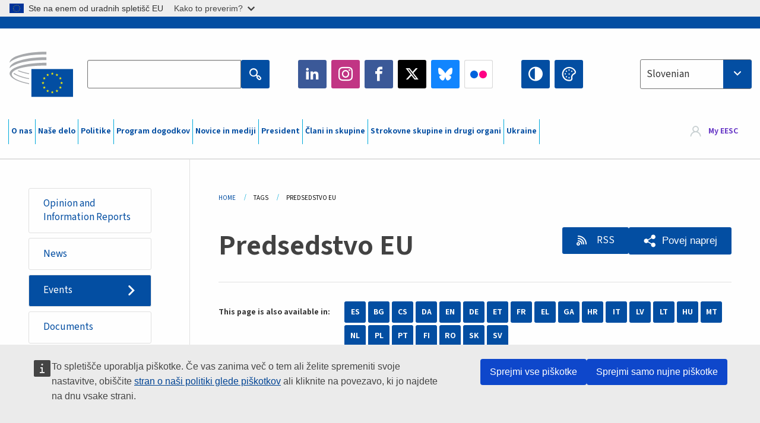

--- FILE ---
content_type: text/html; charset=UTF-8
request_url: https://www.eesc.europa.eu/sl/tags/predsedstvo-eu?content_type%5B0%5D=event
body_size: 35505
content:
<!DOCTYPE html>
<html lang="sl" dir="ltr" prefix="og: https://ogp.me/ns#" class="no-js">
  <head>
    <meta charset="utf-8" />
<noscript><style>form.antibot * :not(.antibot-message) { display: none !important; }</style>
</noscript><link rel="manifest" href="/modules/custom/eesc_pwa/assets-root/manifest.json?t4mohz" />
<link rel="canonical" href="https://www.eesc.europa.eu/sl/tags/predsedstvo-eu" />
<link rel="shortlink" href="https://www.eesc.europa.eu/sl/taxonomy/term/236" />
<link rel="icon" href="/themes/custom/eesc_foundation/eesclogo.svg" />
<meta property="og:site_name" content="European Economic and Social Committee" />
<meta property="og:url" content="https://www.eesc.europa.eu/sl/tags/predsedstvo-eu" />
<meta property="og:title" content="Predsedstvo EU" />
<meta property="og:image" content="https://www.eesc.europa.eu/sites/default/files/2025-12/social-logo.png" />
<meta property="og:image:url" content="https://www.eesc.europa.eu/sites/default/files/2025-12/social-logo.png" />
<meta name="Generator" content="Drupal 11 (https://www.drupal.org)" />
<meta name="MobileOptimized" content="width" />
<meta name="HandheldFriendly" content="true" />
<meta name="viewport" content="width=device-width, initial-scale=1.0" />
<meta http-equiv="ImageToolbar" content="false" />
<link rel="alternate" hreflang="es" href="https://www.eesc.europa.eu/es/tags/presidencia-de-la-ue" />
<link rel="alternate" hreflang="bg" href="https://www.eesc.europa.eu/bg/tags/predsedatelstvo-na-es" />
<link rel="alternate" hreflang="cs" href="https://www.eesc.europa.eu/cs/tags/predsednictvi-eu" />
<link rel="alternate" hreflang="da" href="https://www.eesc.europa.eu/da/tags/eu-formandskabet" />
<link rel="alternate" hreflang="en" href="https://www.eesc.europa.eu/en/tags/eu-presidency" />
<link rel="alternate" hreflang="de" href="https://www.eesc.europa.eu/de/tags/eu-ratsvorsitz" />
<link rel="alternate" hreflang="et" href="https://www.eesc.europa.eu/et/tags/eli-eesistumine" />
<link rel="alternate" hreflang="fr" href="https://www.eesc.europa.eu/fr/tags/presidence-de-lue" />
<link rel="alternate" hreflang="el" href="https://www.eesc.europa.eu/el/tags/proedria-tis-ee" />
<link rel="alternate" hreflang="ga" href="https://www.eesc.europa.eu/ga/tags/uachtaranacht-aontais" />
<link rel="alternate" hreflang="hr" href="https://www.eesc.europa.eu/hr/tags/predsjednistvo-eu" />
<link rel="alternate" hreflang="it" href="https://www.eesc.europa.eu/it/tags/presidenza-dellue" />
<link rel="alternate" hreflang="lv" href="https://www.eesc.europa.eu/lv/tags/es-prezidentura" />
<link rel="alternate" hreflang="lt" href="https://www.eesc.europa.eu/lt/tags/es-tarybai-pirmininkaujanti-valstybe" />
<link rel="alternate" hreflang="hu" href="https://www.eesc.europa.eu/hu/tags/eu-elnokseg" />
<link rel="alternate" hreflang="mt" href="https://www.eesc.europa.eu/mt/tags/presidenza-tal-ue" />
<link rel="alternate" hreflang="nl" href="https://www.eesc.europa.eu/nl/tags/eu-voorzitterschap" />
<link rel="alternate" hreflang="pl" href="https://www.eesc.europa.eu/pl/tags/prezydencja-ue" />
<link rel="alternate" hreflang="pt" href="https://www.eesc.europa.eu/pt/tags/presidencia-da-ue" />
<link rel="alternate" hreflang="fi" href="https://www.eesc.europa.eu/fi/tags/eun-puheenjohtajuus" />
<link rel="alternate" hreflang="ro" href="https://www.eesc.europa.eu/ro/tags/presedintia-ue" />
<link rel="alternate" hreflang="sk" href="https://www.eesc.europa.eu/sk/tags/predsednictvo-eu" />
<link rel="alternate" hreflang="sl" href="https://www.eesc.europa.eu/sl/tags/predsedstvo-eu" />
<link rel="alternate" hreflang="sv" href="https://www.eesc.europa.eu/sv/tags/eus-ordforandeskap" />
<link rel="alternate" type="application/rss+xml" title="Predsedstvo EU" href="https://www.eesc.europa.eu/sl/tags/236/rss.xml?content_type%5B0%5D=event" />

    <title>Predsedstvo EU  - Filtered results | EESC </title>
    <link rel="stylesheet" media="all" href="/sites/default/files/css/css_XK66PpjudXWLHER6rv7NivQEM7PZJVyQePnOEZ2QLnM.css?delta=0&amp;language=sl&amp;theme=eesc_foundation&amp;include=[base64]" />
<link rel="stylesheet" media="all" href="https://cdnjs.cloudflare.com/ajax/libs/bootstrap-datepicker/1.10.0/css/bootstrap-datepicker3.standalone.min.css" />
<link rel="stylesheet" media="all" href="/sites/default/files/css/css_HO8e8jouhlzTz-nIuJ_55G3GB0bauyjrvpmvr-ufRIo.css?delta=2&amp;language=sl&amp;theme=eesc_foundation&amp;include=[base64]" />
<link rel="stylesheet" media="all" href="/sites/default/files/css/css_WzO7xD9l8FNVu38_3u_-DrgPZlQqJedMHzFKck91fTg.css?delta=3&amp;language=sl&amp;theme=eesc_foundation&amp;include=[base64]" />

    
    <link rel="icon" href="/themes/custom/eesc_foundation/favicon.ico" type="image/vnd.microsoft.icon">
  </head>
  <body class="path-tags-predsedstvo-eu lang-sl section-sl views-page main-site user-anonymous path-taxonomy">
  <a href="#main-content" class="show-on-focus skip-link">
    Skip to main content
  </a>
  <script type="application/json">{"utility":"globan","theme":"light","logo":true,"link":true,"mode":false}</script>

    <div class="dialog-off-canvas-main-canvas" data-off-canvas-main-canvas>
    
<div class="off-canvas-wrapper">
      <script type="application/json">{"utility":"cck","url":"https:\/\/www.eesc.europa.eu\/{lang}\/cookie-notice","target":true}</script>

   	<div class="inner-wrap off-canvas-wrapper-inner" id="inner-wrap" data-off-canvas-wrapper>
		<aside id="left-off-canvas-menu" class="off-canvas left-off-canvas-menu position-left" role="complementary" data-off-canvas>
			
		</aside>

		<aside id="right-off-canvas-menu" class="off-canvas right-off-canvas-menu position-right" role="complementary" data-off-canvas>
			
		</aside>

		<div class="off-canvas-content" data-off-canvas-content>
										<header class="row eesc-header" role="banner" aria-label="Site header">
											<div class="large-12 columns eesc-site-branding">
							  <div class="eesc-region-site_branding_header">
    <div id="block-sitebranding" class="block-sitebranding block block-system block-system-branding-block">
  
    

  
          <a href="/sl" rel="home">
      <img src="/themes/custom/eesc_foundation/eesclogo.svg" alt="Home" fetchpriority="high" />
    </a>
      

    
</div>
<div id="block-sitename" class="block-sitename block block-block-content block-block-contentd4875072-c7f3-41af-a849-e1bba68da0cf">
  
    

  
          
            <div class="body field field--block-content-body field--name-body field--type-text-with-summary field--label-hidden field__item"><p>European Economic <br>and Social Committee</p></div>
      

    
    
</div>
<nav role="navigation" aria-labelledby="block-main-navigation-mobile-menu" id="block-main-navigation-mobile" class="block-main-navigation-mobile">
            
  <h2 class="block-title visually-hidden" id="block-main-navigation-mobile-menu">Main navigation (Mobile)</h2>
  

        


  <div class="eesc-bar-navigation hide-for-large">
    <div >
      <nav class="menu-bottom-bar" id="menu--main--bottombar" role="navigation" aria-hidden="true">
        <div class="menu-bottom-bar-right">
                        <ul class="menu vertical" data-responsive-menu="drilldown" data-parent-link="true">
    
                <li class="has-submenu menu-item--expanded">
                  <a href="/sl/o-nas" data-drupal-link-system-path="node/40950">O nas</a>
                                          <ul class="submenu menu vertical" data-submenu>
    
                <li class="has-submenu menu-item--expanded">
                  <a class="toggle nolink">Politična struktura</a>
                                          <ul class="submenu menu vertical" data-submenu>
    
                <li>
                  <a href="/about/political-organisation/eesc-president">Predsednica EESO</a>
                      </li>
                <li>
                  <a href="/sl/eesc-figures/vice-president-charge-communication" data-drupal-link-system-path="node/108273">Podpredsednik, pristojen za komuniciranje</a>
                      </li>
                <li>
                  <a href="/sl/eesc-figures/vice-president-charge-budget" data-drupal-link-system-path="node/108227">Vice-President in charge of Budget</a>
                      </li>
                <li>
                  <a href="/sl/about/political-organisation/bureau" data-drupal-link-system-path="node/38931">Predsedstvo</a>
                      </li>
                <li>
                  <a href="/sl/about/political-organisation/organisational-chart-political" data-drupal-link-system-path="node/40806">Organizacijska shema (politična struktura)</a>
                      </li>
        </ul>
  
              </li>
                <li class="has-submenu menu-item--expanded">
                  <a class="toggle nolink">Upravna struktura</a>
                                          <ul class="submenu menu vertical" data-submenu>
    
                <li>
                  <a href="/sl/eesc-figures/secretary-general" data-drupal-link-system-path="node/63278">Generalni sekretar</a>
                      </li>
                <li>
                  <a href="/sl/about/administrative-organisation/organisation-chart-administrative" data-drupal-link-system-path="node/40807">Organizacijska shema (upravna struktura)</a>
                      </li>
        </ul>
  
              </li>
                <li class="has-submenu menu-item--expanded">
                  <a class="toggle nolink">SODELOVANJE Z DRUGIMI INSTITUCIJAMI</a>
                                          <ul class="submenu menu vertical" data-submenu>
    
                <li>
                  <a href="/sl/about/cooperation-other-institutions/eu-cooperation" title="" data-drupal-link-system-path="about/cooperation-other-institutions/eu-cooperation">Sodelovanje v EU</a>
                      </li>
                <li>
                  <a href="/sl/about/cooperation-other-institutions/priorities-during-european-presidencies" title="" data-drupal-link-system-path="about/cooperation-other-institutions/priorities-during-european-presidencies">Prednostne naloge v okviru predsedstev Sveta EU</a>
                      </li>
                <li class="menu-item--collapsed">
                  <a href="/sl/initiatives/cyprus-presidency-council-eu" data-drupal-link-system-path="node/134178">Cyprus presidency of the Council of the EU</a>
                      </li>
        </ul>
  
              </li>
                <li class="has-submenu menu-item--expanded">
                  <a class="toggle nolink">Rules </a>
                                          <ul class="submenu menu vertical" data-submenu>
    
                <li>
                  <a href="/sl/about/poslovnik-kodeks-ravnanja-clanov-eeso" data-drupal-link-system-path="node/68478">Poslovnik in kodeks ravnanja članov EESO</a>
                      </li>
                <li class="menu-item--collapsed">
                  <a href="/sl/sections-other-bodies/other/posvetovalni-odbor-o-ravnanju-clanov" data-drupal-link-system-path="node/79053">​​​​​​​​​​​​​​​​​​​​​​The ethical Committee</a>
                      </li>
        </ul>
  
              </li>
        </ul>
  
              </li>
                <li class="has-submenu menu-item--expanded">
                  <a href="/sl/our-work" data-drupal-link-system-path="node/52231">Naše delo</a>
                                          <ul class="submenu menu vertical" data-submenu>
    
                <li class="has-submenu menu-item--expanded">
                  <a class="toggle nolink">Mnenja in informativna poročila</a>
                                          <ul class="submenu menu vertical" data-submenu>
    
                <li>
                  <a href="https://dmsearch.eesc.europa.eu/search/opinion">Poiščite mnenje / informativno poročilo</a>
                      </li>
                <li>
                  <a href="/sl/our-work/opinions-information-reports/opinions" data-drupal-link-system-path="our-work/opinions-information-reports/opinions">Mnenja</a>
                      </li>
                <li>
                  <a href="/sl/our-work/opinions-information-reports/information-reports" title="" data-drupal-link-system-path="our-work/opinions-information-reports/information-reports">Informativna poročila</a>
                      </li>
                <li>
                  <a href="/sl/our-work/opinions-information-reports/position-papers" title="" data-drupal-link-system-path="our-work/opinions-information-reports/position-papers">Dokumenti o stališču</a>
                      </li>
                <li>
                  <a href="/sl/our-work/opinions-information-reports/resolutions" title="" data-drupal-link-system-path="our-work/opinions-information-reports/resolutions">Resolucije</a>
                      </li>
                <li>
                  <a href="https://memportal.eesc.europa.eu/WIP/Board" title="">Tekoče delo</a>
                      </li>
                <li>
                  <a href="/sl/our-work/opinions-information-reports/plenary-session-summaries" data-drupal-link-system-path="our-work/opinions-information-reports/plenary-session-summaries">Povzetki plenarnih zasedanj</a>
                      </li>
                <li>
                  <a href="/sl/our-work/opinions-information-reports/follow-opinions" title="" data-drupal-link-system-path="our-work/opinions-information-reports/follow-opinions">Spremljanje mnenj EESO (Evropska komisija)</a>
                      </li>
        </ul>
  
              </li>
                <li class="has-submenu menu-item--expanded">
                  <a class="toggle nolink">Dokumenti</a>
                                          <ul class="submenu menu vertical" data-submenu>
    
                <li>
                  <a href="https://dmsearch.eesc.europa.eu/search/public" title="">Poiščite dokument</a>
                      </li>
        </ul>
  
              </li>
                <li class="has-submenu menu-item--expanded">
                  <a class="toggle nolink">Publikacije in drugo delo</a>
                                          <ul class="submenu menu vertical" data-submenu>
    
                <li>
                  <a href="/sl/our-work/publications-other-work/publications" data-drupal-link-system-path="our-work/publications-other-work/publications">Publikacije</a>
                      </li>
                <li>
                  <a href="/sl/our-work/publications-other-work/thematic-papers" title="" data-drupal-link-system-path="our-work/publications-other-work/thematic-papers">Tematski dokumenti</a>
                      </li>
                <li>
                  <a href="/sl/our-work/publications-other-work/studies" data-drupal-link-system-path="our-work/publications-other-work/studies">Študije</a>
                      </li>
                <li>
                  <a href="/sl/our-work/publications-other-work/strategic-foresight" data-drupal-link-system-path="node/129796">Projekti</a>
                      </li>
                <li>
                  <a href="/sl/our-work/publications-other-work/policy-assessment" data-drupal-link-system-path="our-work/publications-other-work/policy-assessment">Ocenjevanje politik</a>
                      </li>
                <li>
                  <a href="/sl/our-work/publications-other-work/e-publications" title="" data-drupal-link-system-path="our-work/publications-other-work/e-publications">Elektronske publikacije</a>
                      </li>
        </ul>
  
              </li>
                <li class="has-submenu menu-item--expanded">
                  <a class="toggle nolink">Udeležba civilne družbe in državljanov</a>
                                          <ul class="submenu menu vertical" data-submenu>
    
                <li>
                  <a href="/sl/initiatives/civil-society-week" data-drupal-link-system-path="node/126032">Civil Society Week</a>
                      </li>
                <li>
                  <a href="/sl/agenda/our-events/events/2024-european-elections/news" data-drupal-link-system-path="agenda/our-events/events/2024-european-elections/news">European elections 2024</a>
                      </li>
                <li class="has-submenu menu-item--expanded">
                  <a href="/sl/initiatives/nagrada-za-civilno-druzbo" data-drupal-link-system-path="node/12947">Nagrada za civilno družbo</a>
                                          <ul class="submenu menu vertical" data-submenu>
    
                <li>
                  <a href="/sl/agenda/our-events/events/eesc-civil-society-prize-2022" data-drupal-link-system-path="node/99879">Presentation</a>
                      </li>
        </ul>
  
              </li>
                <li class="menu-item--collapsed">
                  <a href="/sl/our-work/civil-society-citizens-participation/conference-on-future-of-europe" title="" data-drupal-link-system-path="node/88004">The Conference on the Future of Europe</a>
                      </li>
                <li>
                  <a href="http://www.eesc.europa.eu/eptac/en/" title="">Evropski potni list za demokracijo</a>
                      </li>
                <li>
                  <a href="/sl/initiatives/vasa-evropa-vas-glas" data-drupal-link-system-path="node/52237">Vaša Evropa, vaš glas</a>
                      </li>
                <li>
                  <a href="/sl/initiatives/evropska-drzavljanska-pobuda" data-drupal-link-system-path="node/12946">Evropska državljanska pobuda</a>
                      </li>
                <li class="menu-item--collapsed">
                  <a href="/sl/initiatives/path-our-industrial-future" data-drupal-link-system-path="node/89815">The path to our industrial future</a>
                      </li>
                <li>
                  <a href="/sl/initiatives/okrogle-mize-za-mlade-o-podnebju-trajnosti" data-drupal-link-system-path="node/100118">Youth Climate and Sustainability Round Tables</a>
                      </li>
                <li>
                  <a href="/sl/initiatives/ekoloske-nagrade-eu" data-drupal-link-system-path="node/96124">EU Organic Awards</a>
                      </li>
                <li>
                  <a href="/sl/initiatives/civil-society-against-covid-19" data-drupal-link-system-path="node/80545">Civil Society Against COVID 19</a>
                      </li>
                <li class="menu-item--collapsed">
                  <a href="/sl/initiatives/eeso-podpira-ukrajino-solidarnost-ukrepi-organizirane-civilne-druzbe" data-drupal-link-system-path="node/97380">EESC stands with Ukraine</a>
                      </li>
                <li>
                  <a href="https://www.eesc.europa.eu/en/work-with-us/partnership" title="">Partnerships</a>
                      </li>
                <li>
                  <a href="/sl/sections-other-bodies/other/odnosi-z-ekonomsko-socialnimi-sveti-drzav-clanic-evropske-unije" data-drupal-link-system-path="node/86062">Relations with ESCs</a>
                      </li>
        </ul>
  
              </li>
        </ul>
  
              </li>
                <li class="has-submenu menu-item--expanded">
                  <a href="/sl/policies" data-drupal-link-system-path="node/52255">Politike</a>
                                          <ul class="submenu menu vertical" data-submenu>
    
                <li class="has-submenu menu-item--expanded">
                  <a class="toggle nolink">Politična področja</a>
                                          <ul class="submenu menu vertical" data-submenu>
    
                <li>
                  <a href="/sl/policies/policy-areas/kmetijstvo-razvoj-podezelja-ribistvo" data-drupal-link-system-path="node/52249">Kmetijstvo, razvoj podeželja in ribištvo</a>
                      </li>
                <li class="has-submenu menu-item--expanded">
                  <a href="/sl/policies/policy-areas/climate-action" data-drupal-link-system-path="node/12948">Podnebne spremembe</a>
                                          <ul class="submenu menu vertical" data-submenu>
    
                <li>
                  <a href="/sl/initiatives/un-framework-convention-climate-change" data-drupal-link-system-path="node/101906">Climate Change Conferences (COP)</a>
                      </li>
        </ul>
  
              </li>
                <li>
                  <a href="/sl/policies/policy-areas/cohesion-regional-and-urban-policy" data-drupal-link-system-path="node/13027">Kohezijska, regionalna in mestna politika</a>
                      </li>
                <li>
                  <a href="/sl/policies/policy-areas/consumers" data-drupal-link-system-path="node/12924">Potrošniki</a>
                      </li>
                <li>
                  <a href="/sl/policies/policy-areas/digital-change-and-information-society" data-drupal-link-system-path="node/12930">Digitalne spremembe in informacijska družba</a>
                      </li>
                <li>
                  <a href="/sl/policies/policy-areas/economic-and-monetary-union" data-drupal-link-system-path="node/12960">Ekonomska in monetarna unija</a>
                      </li>
                <li>
                  <a href="/sl/policies/policy-areas/education-and-training" data-drupal-link-system-path="node/12961">Izobraževanje in usposabljanje</a>
                      </li>
                <li>
                  <a href="/sl/policies/policy-areas/employment" data-drupal-link-system-path="node/12963">Zaposlovanje</a>
                      </li>
                <li>
                  <a href="/sl/policies/policy-areas/energy" data-drupal-link-system-path="node/12964">Energetika</a>
                      </li>
                <li>
                  <a href="/sl/policies/policy-areas/enterprise" data-drupal-link-system-path="node/12927">Podjetništvo</a>
                      </li>
                <li>
                  <a href="/sl/policies/policy-areas/environment" data-drupal-link-system-path="node/12973">Okolje</a>
                      </li>
                <li>
                  <a href="/sl/policies/policy-areas/external-relations-and-international-trade" data-drupal-link-system-path="node/12928">Zunanji odnosi</a>
                      </li>
                <li>
                  <a href="/sl/policies/policy-areas/financial-services-and-capital-markets" data-drupal-link-system-path="node/52251">Finančne storitve in kapitalski trgi</a>
                      </li>
                <li>
                  <a href="/sl/policies/policy-areas/fundamental-and-citizens-rights" data-drupal-link-system-path="node/52250">Temeljne pravice in pravice državljanov</a>
                      </li>
                <li>
                  <a href="/sl/policies/policy-areas/housing" data-drupal-link-system-path="node/125336">Housing</a>
                      </li>
                <li>
                  <a href="/sl/policies/policy-areas/industry-and-industrial-change" data-drupal-link-system-path="node/12995">Industrija in industrijske spremembe</a>
                      </li>
                <li>
                  <a href="/sl/policies/policy-areas/institutional-affairs-and-eu-budget" data-drupal-link-system-path="node/13023">Institucionalne zadeve in proračun EU</a>
                      </li>
                <li>
                  <a href="/sl/policies/policy-areas/migration-and-asylum" data-drupal-link-system-path="node/12992">Migracije in azil</a>
                      </li>
                <li>
                  <a href="/sl/policies/policy-areas/research-and-innovation" data-drupal-link-system-path="node/12970">Raziskave in inovacije</a>
                      </li>
                <li>
                  <a href="/sl/policies/policy-areas/services-general-interest" data-drupal-link-system-path="node/13033">Storitve splošnega pomena</a>
                      </li>
                <li>
                  <a href="/sl/policies/policy-areas/single-market" data-drupal-link-system-path="node/13034">Enotni trg</a>
                      </li>
                <li>
                  <a href="/sl/policies/policy-areas/social-affairs" data-drupal-link-system-path="node/12932">Socialne zadeve</a>
                      </li>
                <li>
                  <a href="/sl/policies/policy-areas/sustainable-development" data-drupal-link-system-path="node/13041">Trajnostni razvoj</a>
                      </li>
                <li>
                  <a href="/sl/policies/policy-areas/taxation" data-drupal-link-system-path="node/13042">Obdavčitev</a>
                      </li>
                <li>
                  <a href="/sl/policies/policy-areas/promet" data-drupal-link-system-path="node/13044">Promet</a>
                      </li>
        </ul>
  
              </li>
                <li class="has-submenu menu-item--expanded">
                  <a class="toggle nolink">V žarišču</a>
                                          <ul class="submenu menu vertical" data-submenu>
    
                <li>
                  <a href="/initiatives/policy-focus">Call to EU candidate countries civil society</a>
                      </li>
                <li class="menu-item--collapsed">
                  <a href="/sl/initiatives/eeso-podpira-ukrajino-solidarnost-ukrepi-organizirane-civilne-druzbe" title="" data-drupal-link-system-path="node/97380">EESC stands with Ukraine</a>
                      </li>
                <li class="menu-item--collapsed">
                  <a href="/sl/our-work/civil-society-citizens-participation/conference-on-future-of-europe" title="" data-drupal-link-system-path="node/88004">The Conference on the Future of Europe</a>
                      </li>
                <li>
                  <a href="https://circulareconomy.europa.eu/platform/" title="">Evropska platforma deležnikov za krožno gospodarstvo</a>
                      </li>
                <li>
                  <a href="/sl/initiatives/european-gender-equality-week" title="" data-drupal-link-system-path="node/102907">European Gender Equality Week</a>
                      </li>
                <li>
                  <a href="/sl/agenda/our-events/events/eesc-cop29" data-drupal-link-system-path="node/120300">COP 29</a>
                      </li>
                <li>
                  <a href="/sl/initiatives/youth-participation-eesc" data-drupal-link-system-path="node/101717">Youth participation at the EESC</a>
                      </li>
                <li>
                  <a href="/sl/initiatives/eu-blue-deal" data-drupal-link-system-path="node/118939">EU Blue Deal</a>
                      </li>
                <li>
                  <a href="/sl/tags/cost-living" data-drupal-link-system-path="taxonomy/term/101087">Cost of living</a>
                      </li>
                <li>
                  <a href="/sl/agenda/our-events/events/bastion-democracy-helping-journalism-survive-and-thrive" data-drupal-link-system-path="node/120633">ConnectingEU</a>
                      </li>
                <li>
                  <a href="/sl/initiatives/eu-rural-pact" data-drupal-link-system-path="node/126492">EU Rural Pact</a>
                      </li>
        </ul>
  
              </li>
        </ul>
  
              </li>
                <li class="has-submenu menu-item--expanded">
                  <a href="/sl/agenda" data-drupal-link-system-path="node/52227">Program dogodkov</a>
                                          <ul class="submenu menu vertical" data-submenu>
    
                <li>
                  <a href="/sl/agenda/plenary-sessions" title="" data-drupal-link-system-path="agenda/plenary-sessions">Plenarna zasedanja</a>
                      </li>
                <li>
                  <a href="/sl/agenda/section-meetings" data-drupal-link-system-path="agenda/section-meetings">Seje strokovnih skupin/komisije CCMI</a>
                      </li>
                <li>
                  <a href="/sl/agenda/upcoming-section-meetings" data-drupal-link-system-path="agenda/upcoming-section-meetings">Upcoming Section/CCMI meetings</a>
                      </li>
                <li class="has-submenu menu-item--expanded">
                  <a class="toggle nolink">Naši dogodki</a>
                                          <ul class="submenu menu vertical" data-submenu>
    
                <li>
                  <a href="/sl/agenda/our-events/webinars" title="" data-drupal-link-system-path="agenda/our-events/webinars">Webinars</a>
                      </li>
                <li>
                  <a href="/sl/agenda/our-events/upcoming-events" title="" data-drupal-link-system-path="agenda/our-events/upcoming-events">Prihodnji dogodki</a>
                      </li>
                <li>
                  <a href="/sl/agenda/our-events/events" title="" data-drupal-link-system-path="agenda/our-events/events">Dogodki</a>
                      </li>
                <li>
                  <a href="/sl/tags/kulturni-dogodki-eeso" data-drupal-link-system-path="taxonomy/term/5645">Kulturni dogodki</a>
                      </li>
        </ul>
  
              </li>
        </ul>
  
              </li>
                <li class="has-submenu menu-item--expanded">
                  <a href="/sl/news-media" data-drupal-link-system-path="node/52226">Novice in mediji</a>
                                          <ul class="submenu menu vertical" data-submenu>
    
                <li>
                  <a href="/sl/news-media/news" title="" data-drupal-link-system-path="news-media/news">Novice</a>
                      </li>
                <li>
                  <a href="/sl/news-media/press-releases" data-drupal-link-system-path="news-media/press-releases">Sporočila za javnost</a>
                      </li>
                <li>
                  <a href="/sl/news-media/press-summaries" title="" data-drupal-link-system-path="news-media/press-summaries">Press summaries</a>
                      </li>
                <li>
                  <a href="/sl/news-media/eesc-info" title="" data-drupal-link-system-path="news-media/eesc-info">EESO info</a>
                      </li>
                <li>
                  <a href="https://www.youtube.com/playlist?list=PLzpESVkmkHFlx0n8jh9CCJRotmQPS0xJ1">Reporting From Plenary</a>
                      </li>
                <li>
                  <a href="/sl/tags/members-voices" data-drupal-link-system-path="taxonomy/term/101088">Members&#039; Voices</a>
                      </li>
                <li>
                  <a href="/sl/news-media/podcasts" data-drupal-link-system-path="node/89668">Podcasts - The Grassroots View</a>
                      </li>
                <li>
                  <a href="/sl/news-media/eesc-social-media" data-drupal-link-system-path="node/40938">EESO v družbenih medijih</a>
                      </li>
                <li>
                  <a href="/sl/news-media/contact-press-office" title="" data-drupal-link-system-path="node/104177">Contact the Press Unit</a>
                      </li>
                <li>
                  <a href="/sl/news-media/subscribe-mailing-lists" data-drupal-link-system-path="node/40819">Vpis na seznam prejemnikov obvestil</a>
                      </li>
                <li>
                  <a href="https://www.eesc.europa.eu/avdb" title="">Mediateka</a>
                      </li>
        </ul>
  
              </li>
                <li>
                  <a href="/sl/president" data-drupal-link-system-path="president">President</a>
                      </li>
                <li class="has-submenu menu-item--expanded">
                  <a href="/sl/members-groups" data-drupal-link-system-path="node/52215">Člani in skupine</a>
                                          <ul class="submenu menu vertical" data-submenu>
    
                <li class="has-submenu menu-item--expanded">
                  <a class="toggle nolink">Člani</a>
                                          <ul class="submenu menu vertical" data-submenu>
    
                <li>
                  <a href="/sl/members-groups/members/members-and-ccmi-delegates" data-drupal-link-system-path="node/40790">Člani in delegati CCMI</a>
                      </li>
                <li>
                  <a href="/sl/members-groups/members/former-members" data-drupal-link-system-path="node/40783">Nekdanji člani</a>
                      </li>
                <li>
                  <a href="/sl/members-groups/members/members-portal" data-drupal-link-system-path="node/40791">Portal članov</a>
                      </li>
        </ul>
  
              </li>
                <li class="has-submenu menu-item--expanded">
                  <a class="toggle nolink">Skupine</a>
                                          <ul class="submenu menu vertical" data-submenu>
    
                <li>
                  <a href="/sl/members-groups/groups/employers-group" data-drupal-link-system-path="members-groups/groups/employers-group">Skupina delodajalcev</a>
                      </li>
                <li>
                  <a href="/sl/members-groups/groups/workers-group" data-drupal-link-system-path="members-groups/groups/workers-group">Skupina delojemalcev</a>
                      </li>
                <li>
                  <a href="/sl/members-groups/groups/civil-society-organisations-group" data-drupal-link-system-path="members-groups/groups/civil-society-organisations-group">Skupina organizacij civilne družbe</a>
                      </li>
        </ul>
  
              </li>
                <li class="has-submenu menu-item--expanded">
                  <a class="toggle nolink">Interesne skupine</a>
                                          <ul class="submenu menu vertical" data-submenu>
    
                <li>
                  <a href="/sl/members-groups/categories/workers-voice-category" data-drupal-link-system-path="node/92332">Workers&#039; Voice Category</a>
                      </li>
                <li>
                  <a href="/sl/members-groups/categories/consumers-and-environment-category-cec" data-drupal-link-system-path="node/12884">Potrošniki in okolje</a>
                      </li>
                <li>
                  <a href="/sl/members-groups/categories/interesna-skupina-kmetov" data-drupal-link-system-path="node/12885">Kmeti</a>
                      </li>
                <li>
                  <a href="/sl/members-groups/categories/interesna-skupina-drustev-zdruzenj" data-drupal-link-system-path="node/62608">Društva in združenja</a>
                      </li>
                <li>
                  <a href="/sl/members-groups/categories/interesna-skupina-samostojnih-poklicev" data-drupal-link-system-path="node/57029">Samostojni poklici</a>
                      </li>
                <li>
                  <a href="/sl/members-groups/categories/interesna-skupina-malih-srednjih-podjetij-obrtnikov-druzinskih-podjetij" data-drupal-link-system-path="node/12886">Mala in srednja podjetja, obrtniki in družinska podjetja</a>
                      </li>
                <li>
                  <a href="/sl/members-groups/categories/social-economy-category" data-drupal-link-system-path="node/12887">Socialna ekonomija</a>
                      </li>
                <li>
                  <a href="/sl/members-groups/categories/transport-category" data-drupal-link-system-path="node/12888">Promet</a>
                      </li>
        </ul>
  
              </li>
        </ul>
  
              </li>
                <li class="has-submenu menu-item--expanded">
                  <a href="/sl/sections-other-bodies" data-drupal-link-system-path="node/52148">Strokovne skupine in drugi organi</a>
                                          <ul class="submenu menu vertical" data-submenu>
    
                <li class="has-submenu menu-item--expanded">
                  <a class="toggle nolink">Strokovne skupine / komisija</a>
                                          <ul class="submenu menu vertical" data-submenu>
    
                <li>
                  <a href="/sl/sections-other-bodies/sections-commission/economic-and-monetary-union-and-economic-and-social-cohesion-eco" data-drupal-link-system-path="node/12916">Ekonomska in monetarna unija ter ekonomska in socialna kohezija (ECO)</a>
                      </li>
                <li>
                  <a href="/sl/sections-other-bodies/sections-commission/single-market-production-and-consumption-int" data-drupal-link-system-path="node/12917">Enotni trg, proizvodnja in potrošnja (INT)</a>
                      </li>
                <li>
                  <a href="/sl/sections-other-bodies/sections-commission/transport-energy-infrastructure-and-information-society-ten" data-drupal-link-system-path="node/12921">Promet, energija, infrastruktura in informacijska družba (TEN)</a>
                      </li>
                <li>
                  <a href="/sl/sections-other-bodies/sections-commission/strokovna-skupina-za-zaposlovanje-socialne-zadeve-drzavljanstvo-soc" data-drupal-link-system-path="node/12920">Employment, Social Affairs and Citizenship (SOC)</a>
                      </li>
                <li>
                  <a href="/sl/sections-other-bodies/sections-commission/agriculture-rural-development-and-environment-nat" data-drupal-link-system-path="node/12918">Kmetijstvo, razvoj podeželja in okolje (NAT)</a>
                      </li>
                <li>
                  <a href="/sl/sections-other-bodies/sections-commission/external-relations-section-rex" data-drupal-link-system-path="node/12919">Zunanji odnosi (REX)</a>
                      </li>
                <li>
                  <a href="/sl/sections-other-bodies/sections-commission/consultative-commission-industrial-change-ccmi" data-drupal-link-system-path="node/12915">Posvetovalna komisija za spremembe v industriji (CCMI)</a>
                      </li>
        </ul>
  
              </li>
                <li class="has-submenu menu-item--expanded">
                  <a class="toggle nolink">Opazovalne skupine</a>
                                          <ul class="submenu menu vertical" data-submenu>
    
                <li>
                  <a href="/sl/sections-other-bodies/observatories/opazovalna-skupina-za-digitalni-prehod-enotni-trg" data-drupal-link-system-path="node/12891">Opazovalna skupina za enotni trg (OMU)</a>
                      </li>
                <li>
                  <a href="/sl/sections-other-bodies/observatories/sustainable-development-observatory" data-drupal-link-system-path="node/12890">Opazovalna skupina za trajnostni razvoj (ODD)</a>
                      </li>
                <li>
                  <a href="/sl/sections-other-bodies/observatories/labour-market-observatory" data-drupal-link-system-path="node/12889">Opazovalna skupina za trg dela (OMT)</a>
                      </li>
        </ul>
  
              </li>
                <li class="has-submenu menu-item--expanded">
                  <a class="toggle nolink">Drugo</a>
                                          <ul class="submenu menu vertical" data-submenu>
    
                <li>
                  <a href="/sl/sections-other-bodies/other/ad-hoc-groups-sub-committees/related-opinions" data-drupal-link-system-path="sections-other-bodies/other/ad-hoc-groups-sub-committees/related-opinions">Ad hoc skupine in pododbori</a>
                      </li>
                <li>
                  <a href="/sl/sections-other-bodies/other/povezovalna-skupina" data-drupal-link-system-path="node/40761">Povezovalna skupina</a>
                      </li>
                <li>
                  <a href="/sl/sections-other-bodies/other/stalna-skupina-za-evropski-semester" data-drupal-link-system-path="node/61729">Stalna Skupina za Evropski Semester</a>
                      </li>
                <li>
                  <a href="/sl/sections-other-bodies/other/ad-hoc-skupina-za-temeljne-pravice-pravno-drzavo" data-drupal-link-system-path="node/65025">Permanent on Fundamental Rights and the Rule of Law</a>
                      </li>
                <li>
                  <a href="/sl/sections-other-bodies/other/ad-hoc-skupina-za-enakost" data-drupal-link-system-path="node/117963">Permanent Group on Equality</a>
                      </li>
                <li>
                  <a href="/sl/sections-other-bodies/other/eesc-youth-group" data-drupal-link-system-path="node/116853">EESC Youth Group</a>
                      </li>
                <li>
                  <a href="/sl/sections-other-bodies/other/ad-hoc-skupina-za-konferenco-pogodbenic" data-drupal-link-system-path="node/100658">Permanent Group on the UNFCCC Conference of the parties (COPs)</a>
                      </li>
        </ul>
  
              </li>
        </ul>
  
              </li>
                <li>
                  <a href="/sl/initiatives/eeso-podpira-ukrajino-solidarnost-ukrepi-organizirane-civilne-druzbe" data-drupal-link-system-path="node/97380">Ukraine</a>
                      </li>
        </ul>
  
        </div>
      </nav>
      <div class="title-bar" data-responsive-toggle="menu--main--bottombar" data-hide-for="large">
        <button class="menu-icon" type="button" data-toggle>
          <div class="title-bar-title">Menu</div>
        </button>
        <a class="visually-hidden focusable skip-link" href="#main-content">Skip to Content</a>
      </div>
    </div>
  </div>



  </nav>
<div class="views-exposed-form bef-exposed-form block-eesc-search block block-views block-views-exposed-filter-blockeesc-search-page" data-drupal-selector="views-exposed-form-eesc-search-page" id="block-eesc-search">
  
    

  
          <form action="/sl/search" method="get" id="views-exposed-form-eesc-search-page" accept-charset="UTF-8">
  <div class="js-form-item form-item js-form-type-search-api-autocomplete form-item-keywords js-form-item-keywords">
      <label for="edit-keywords">Enter your keywords</label>
        

<input placeholder="Search the EESC website" data-drupal-selector="edit-keywords" data-search-api-autocomplete-search="eesc_search" class="form-autocomplete form-text" data-autocomplete-path="/sl/search_api_autocomplete/eesc_search?display=page&amp;&amp;filter=keywords" type="text" id="edit-keywords" name="keywords" value="" size="30" maxlength="128" />


        </div>
<div data-drupal-selector="edit-actions" class="form-actions js-form-wrapper form-wrapper" id="edit-actions--2">
    <div class='input-wrapper'>

<input class="success button radius js-form-submit form-submit" data-drupal-selector="edit-submit-eesc-search" type="submit" id="edit-submit-eesc-search" value="Apply" />

    </div>       
 </div>


</form>

    
    
</div>
<div id="block-socialmedia" class="block-socialmedia block block-block-content block-block-content9ae21ba5-d3dc-4e88-8585-9153cd176953">
  
    

  
          
            <div class="body field field--block-content-body field--name-body field--type-text-with-summary field--label-hidden field__item"><h2>Follow us</h2><ul><li class="linkedin"><a href="https://www.linkedin.com/company/european-economic-social-committee/" target="_blank" title="LinkedIn"><span aria-hidden="true">&nbsp;</span>LinkedIn</a></li><li class="instagram"><a href="https://www.instagram.com/eu_civilsociety/" target="_blank" title="Instagram"><span aria-hidden="true"> </span>Instagram</a></li><li class="facebook"><a href="https://www.facebook.com/EuropeanEconomicAndSocialCommittee" target="_blank" title="Facebok"><span aria-hidden="true"> </span>Facebook</a></li><li class="twitter"><a href="https://x.com/EU_EESC" target="_blank" title="Twitter"><span aria-hidden="true"> </span>Twitter</a></li><li class="bluesky"><a href="https://bsky.app/profile/eesc.bsky.social" target="_blank" title="Bluesky"><span aria-hidden="true"> </span>Bluesky</a></li><li class="flickr"><a href="https://www.flickr.com/photos/202849617@N07/albums/" target="_blank" title="Flickr"><span aria-hidden="true"> </span>Flickr</a></li></ul></div>
      

    
    
</div>
<div id="block-eeschighcontrast" class="block-eeschighcontrast block block-block-content block-block-content53cdb751-8e3e-4ad1-88ad-e1caad311bac">
  
    

  
          
            <div class="body field field--block-content-body field--name-body field--type-text-with-summary field--label-hidden field__item"><div class="high-contrast-button-wrapper"><button class="high-contrast-button" data-disable="Disabledata-enable=Enableid=&quot;high-contrast-button&quot;">High contrast</button></div>
</div>
      

    
    
</div>
<div id="block-eesccolorselector" class="block-eesccolorselector block block-block-content block-block-content71f2af37-b96e-4bf5-8cf8-9af15de983de">
  
    

  
          
            <div class="body field field--block-content-body field--name-body field--type-text-with-summary field--label-hidden field__item"><h2>Color picker</h2>

<div class="color-picker-button-wrapper"><button aria-controls="color-picker-content" aria-expanded="false" id="color-picker-button">Change colors</button></div>

<div aria-hidden="true" class="input-controls hide" id="color-picker-content">
<div class="controls foreground"><label for="color-picker-foreground-color">Foreground color</label> <input class="foreground-color" id="color-picker-foreground-color" /> <a class="pick-color button" data-target="foreground" href="#" role="button">Pick</a>

<ul class="color-palette"></ul>
</div>

<div class="controls background"><label for="color-picker-background-color">Background color</label> <input class="background-color" id="color-picker-background-color" /> <a class="pick-color button" data-target="background" href="#" role="button">Pick</a>

<ul class="color-palette"></ul>
</div>
<button id="apply-color-picker-changes">Change colors</button><button id="reset-color-picker-changes">Reset colors</button><button id="close-color-picker">Close</button></div>
</div>
      

    
    
</div>
<div id="block-languagedropdownswitcher" class="block-languagedropdownswitcher block block-lang-dropdown block-language-dropdown-blocklanguage-interface">
  
    

  
          <form class="lang-dropdown-form lang_dropdown_form clearfix language_interface" id="lang_dropdown_form_lang-dropdown-form" data-drupal-selector="lang-dropdown-form-2" action="/sl/tags/predsedstvo-eu?content_type%5B0%5D=event" method="post" accept-charset="UTF-8">
  <div class="js-form-item form-item js-form-type-select form-item-lang-dropdown-select js-form-item-lang-dropdown-select form-no-label">
      <label for="edit-lang-dropdown-select" class="show-for-sr">Select your language</label>
        <select style="width:165px" class="lang-dropdown-select-element form-select" data-lang-dropdown-id="lang-dropdown-form" data-drupal-selector="edit-lang-dropdown-select" id="edit-lang-dropdown-select" name="lang_dropdown_select">
            <option value="en" >English</option>
                <option value="bg" >Bulgarian</option>
                <option value="cs" >Czech</option>
                <option value="da" >Danish</option>
                <option value="de" >German</option>
                <option value="el" >Greek</option>
                <option value="es" >Spanish</option>
                <option value="et" >Estonian</option>
                <option value="fi" >Finnish</option>
                <option value="fr" >French</option>
                <option value="ga" >Irish</option>
                <option value="hr" >Croatian</option>
                <option value="hu" >Hungarian</option>
                <option value="it" >Italian</option>
                <option value="lt" >Lithuanian</option>
                <option value="lv" >Latvian</option>
                <option value="mt" >Maltese</option>
                <option value="nl" >Dutch</option>
                <option value="pl" >Polish</option>
                <option value="pt" >Portuguese</option>
                <option value="ro" >Romanian</option>
                <option value="sk" >Slovak</option>
                <option value="sl"  selected="selected">Slovenian</option>
                <option value="sv" >Swedish</option>
      </select>

        </div>


<input data-drupal-selector="edit-es" type="hidden" name="es" value="/es/tags/presidencia-de-la-ue?content_type%5B0%5D=event" />



<input data-drupal-selector="edit-bg" type="hidden" name="bg" value="/bg/tags/predsedatelstvo-na-es?content_type%5B0%5D=event" />



<input data-drupal-selector="edit-cs" type="hidden" name="cs" value="/cs/tags/predsednictvi-eu?content_type%5B0%5D=event" />



<input data-drupal-selector="edit-da" type="hidden" name="da" value="/da/tags/eu-formandskabet?content_type%5B0%5D=event" />



<input data-drupal-selector="edit-en" type="hidden" name="en" value="/en/tags/eu-presidency?content_type%5B0%5D=event" />



<input data-drupal-selector="edit-de" type="hidden" name="de" value="/de/tags/eu-ratsvorsitz?content_type%5B0%5D=event" />



<input data-drupal-selector="edit-et" type="hidden" name="et" value="/et/tags/eli-eesistumine?content_type%5B0%5D=event" />



<input data-drupal-selector="edit-fr" type="hidden" name="fr" value="/fr/tags/presidence-de-lue?content_type%5B0%5D=event" />



<input data-drupal-selector="edit-el" type="hidden" name="el" value="/el/tags/proedria-tis-ee?content_type%5B0%5D=event" />



<input data-drupal-selector="edit-ga" type="hidden" name="ga" value="/ga/tags/uachtaranacht-aontais?content_type%5B0%5D=event" />



<input data-drupal-selector="edit-hr" type="hidden" name="hr" value="/hr/tags/predsjednistvo-eu?content_type%5B0%5D=event" />



<input data-drupal-selector="edit-it" type="hidden" name="it" value="/it/tags/presidenza-dellue?content_type%5B0%5D=event" />



<input data-drupal-selector="edit-lv" type="hidden" name="lv" value="/lv/tags/es-prezidentura?content_type%5B0%5D=event" />



<input data-drupal-selector="edit-lt" type="hidden" name="lt" value="/lt/tags/es-tarybai-pirmininkaujanti-valstybe?content_type%5B0%5D=event" />



<input data-drupal-selector="edit-hu" type="hidden" name="hu" value="/hu/tags/eu-elnokseg?content_type%5B0%5D=event" />



<input data-drupal-selector="edit-mt" type="hidden" name="mt" value="/mt/tags/presidenza-tal-ue?content_type%5B0%5D=event" />



<input data-drupal-selector="edit-nl" type="hidden" name="nl" value="/nl/tags/eu-voorzitterschap?content_type%5B0%5D=event" />



<input data-drupal-selector="edit-pl" type="hidden" name="pl" value="/pl/tags/prezydencja-ue?content_type%5B0%5D=event" />



<input data-drupal-selector="edit-pt" type="hidden" name="pt" value="/pt/tags/presidencia-da-ue?content_type%5B0%5D=event" />



<input data-drupal-selector="edit-fi" type="hidden" name="fi" value="/fi/tags/eun-puheenjohtajuus?content_type%5B0%5D=event" />



<input data-drupal-selector="edit-ro" type="hidden" name="ro" value="/ro/tags/presedintia-ue?content_type%5B0%5D=event" />



<input data-drupal-selector="edit-sk" type="hidden" name="sk" value="/sk/tags/predsednictvo-eu?content_type%5B0%5D=event" />



<input data-drupal-selector="edit-sl" type="hidden" name="sl" value="/sl/tags/predsedstvo-eu?content_type%5B0%5D=event" />



<input data-drupal-selector="edit-sv" type="hidden" name="sv" value="/sv/tags/eus-ordforandeskap?content_type%5B0%5D=event" />



<input data-drupal-selector="edit-ru" type="hidden" name="ru" value="/ru/tags/eu-presidency?content_type%5B0%5D=event" />



<input data-drupal-selector="edit-uk" type="hidden" name="uk" value="/uk/tags/eu-presidency?content_type%5B0%5D=event" />

<noscript><div>

<input data-drupal-selector="edit-submit" type="submit" id="edit-submit" name="op" value="Go" class="button js-form-submit form-submit" />

</div></noscript>

<input autocomplete="off" data-drupal-selector="form-c0c803o2lpvg36ygcfbomzz1etseswxgbscuzjhbhgq" type="hidden" name="form_build_id" value="form-c0c803o2lpVg36yGcFBOMZz1eTSeSWXgbsCuzjHBhgQ" />



<input data-drupal-selector="edit-lang-dropdown-form" type="hidden" name="form_id" value="lang_dropdown_form" />


</form>

    
    
</div>
<div class="language-switcher-language-url block-languageswitcher block block-language block-language-blocklanguage-interface" id="block-languageswitcher" role="navigation">
  
    

  
          
<button class="button" data-toggle="LangModal">
<div class="custom-lang-switcher"><i class="fas fa-globe-europe"></i>SL <i class="fas fa-angle-down"></i></div></button>
  <div class="full reveal" id="LangModal" data-reveal>
    <div class="modal-wrapper">
     <button id="closeModal" class="close-button" data-close aria-label="Close reveal" type="button">
        <span aria-hidden="true">&times;</span>
     </button>
    <h2> Select site language </h2>
     <ul>       <div class="lang-group-a">              <li hreflang="bg" data-drupal-link-query="{&quot;content_type&quot;:[&quot;event&quot;]}" data-drupal-link-system-path="taxonomy/term/236"><a href="/bg/tags/predsedatelstvo-na-es?content_type%5B0%5D=event" class="language-link" hreflang="bg" data-drupal-link-query="{&quot;content_type&quot;:[&quot;event&quot;]}" data-drupal-link-system-path="taxonomy/term/236">Bulgarian</a>
          </li>
                        <li hreflang="cs" data-drupal-link-query="{&quot;content_type&quot;:[&quot;event&quot;]}" data-drupal-link-system-path="taxonomy/term/236"><a href="/cs/tags/predsednictvi-eu?content_type%5B0%5D=event" class="language-link" hreflang="cs" data-drupal-link-query="{&quot;content_type&quot;:[&quot;event&quot;]}" data-drupal-link-system-path="taxonomy/term/236">Czech</a>
          </li>
                        <li hreflang="da" data-drupal-link-query="{&quot;content_type&quot;:[&quot;event&quot;]}" data-drupal-link-system-path="taxonomy/term/236"><a href="/da/tags/eu-formandskabet?content_type%5B0%5D=event" class="language-link" hreflang="da" data-drupal-link-query="{&quot;content_type&quot;:[&quot;event&quot;]}" data-drupal-link-system-path="taxonomy/term/236">Danish</a>
          </li>
                        <li hreflang="de" data-drupal-link-query="{&quot;content_type&quot;:[&quot;event&quot;]}" data-drupal-link-system-path="taxonomy/term/236"><a href="/de/tags/eu-ratsvorsitz?content_type%5B0%5D=event" class="language-link" hreflang="de" data-drupal-link-query="{&quot;content_type&quot;:[&quot;event&quot;]}" data-drupal-link-system-path="taxonomy/term/236">German</a>
          </li>
                        <li hreflang="el" data-drupal-link-query="{&quot;content_type&quot;:[&quot;event&quot;]}" data-drupal-link-system-path="taxonomy/term/236"><a href="/el/tags/proedria-tis-ee?content_type%5B0%5D=event" class="language-link" hreflang="el" data-drupal-link-query="{&quot;content_type&quot;:[&quot;event&quot;]}" data-drupal-link-system-path="taxonomy/term/236">Greek</a>
          </li>
                        <li hreflang="en" data-drupal-link-query="{&quot;content_type&quot;:[&quot;event&quot;]}" data-drupal-link-system-path="taxonomy/term/236"><a href="/en/tags/eu-presidency?content_type%5B0%5D=event" class="language-link" hreflang="en" data-drupal-link-query="{&quot;content_type&quot;:[&quot;event&quot;]}" data-drupal-link-system-path="taxonomy/term/236">English</a>
          </li>
                        <li hreflang="es" data-drupal-link-query="{&quot;content_type&quot;:[&quot;event&quot;]}" data-drupal-link-system-path="taxonomy/term/236"><a href="/es/tags/presidencia-de-la-ue?content_type%5B0%5D=event" class="language-link" hreflang="es" data-drupal-link-query="{&quot;content_type&quot;:[&quot;event&quot;]}" data-drupal-link-system-path="taxonomy/term/236">Spanish</a>
          </li>
                        <li hreflang="et" data-drupal-link-query="{&quot;content_type&quot;:[&quot;event&quot;]}" data-drupal-link-system-path="taxonomy/term/236"><a href="/et/tags/eli-eesistumine?content_type%5B0%5D=event" class="language-link" hreflang="et" data-drupal-link-query="{&quot;content_type&quot;:[&quot;event&quot;]}" data-drupal-link-system-path="taxonomy/term/236">Estonian</a>
          </li>
                        <li hreflang="fi" data-drupal-link-query="{&quot;content_type&quot;:[&quot;event&quot;]}" data-drupal-link-system-path="taxonomy/term/236"><a href="/fi/tags/eun-puheenjohtajuus?content_type%5B0%5D=event" class="language-link" hreflang="fi" data-drupal-link-query="{&quot;content_type&quot;:[&quot;event&quot;]}" data-drupal-link-system-path="taxonomy/term/236">Finnish</a>
          </li>
                        <li hreflang="fr" data-drupal-link-query="{&quot;content_type&quot;:[&quot;event&quot;]}" data-drupal-link-system-path="taxonomy/term/236"><a href="/fr/tags/presidence-de-lue?content_type%5B0%5D=event" class="language-link" hreflang="fr" data-drupal-link-query="{&quot;content_type&quot;:[&quot;event&quot;]}" data-drupal-link-system-path="taxonomy/term/236">French</a>
          </li>
                        <li hreflang="ga" data-drupal-link-query="{&quot;content_type&quot;:[&quot;event&quot;]}" data-drupal-link-system-path="taxonomy/term/236"><a href="/ga/tags/uachtaranacht-aontais?content_type%5B0%5D=event" class="language-link" hreflang="ga" data-drupal-link-query="{&quot;content_type&quot;:[&quot;event&quot;]}" data-drupal-link-system-path="taxonomy/term/236">Irish</a>
          </li>
                        <li hreflang="hr" data-drupal-link-query="{&quot;content_type&quot;:[&quot;event&quot;]}" data-drupal-link-system-path="taxonomy/term/236"><a href="/hr/tags/predsjednistvo-eu?content_type%5B0%5D=event" class="language-link" hreflang="hr" data-drupal-link-query="{&quot;content_type&quot;:[&quot;event&quot;]}" data-drupal-link-system-path="taxonomy/term/236">Croatian</a>
          </li>
           </div>                   <div class="lang-group-b">        <li hreflang="hu" data-drupal-link-query="{&quot;content_type&quot;:[&quot;event&quot;]}" data-drupal-link-system-path="taxonomy/term/236"><a href="/hu/tags/eu-elnokseg?content_type%5B0%5D=event" class="language-link" hreflang="hu" data-drupal-link-query="{&quot;content_type&quot;:[&quot;event&quot;]}" data-drupal-link-system-path="taxonomy/term/236">Hungarian</a>
          </li>
                        <li hreflang="it" data-drupal-link-query="{&quot;content_type&quot;:[&quot;event&quot;]}" data-drupal-link-system-path="taxonomy/term/236"><a href="/it/tags/presidenza-dellue?content_type%5B0%5D=event" class="language-link" hreflang="it" data-drupal-link-query="{&quot;content_type&quot;:[&quot;event&quot;]}" data-drupal-link-system-path="taxonomy/term/236">Italian</a>
          </li>
                        <li hreflang="lt" data-drupal-link-query="{&quot;content_type&quot;:[&quot;event&quot;]}" data-drupal-link-system-path="taxonomy/term/236"><a href="/lt/tags/es-tarybai-pirmininkaujanti-valstybe?content_type%5B0%5D=event" class="language-link" hreflang="lt" data-drupal-link-query="{&quot;content_type&quot;:[&quot;event&quot;]}" data-drupal-link-system-path="taxonomy/term/236">Lithuanian</a>
          </li>
                        <li hreflang="lv" data-drupal-link-query="{&quot;content_type&quot;:[&quot;event&quot;]}" data-drupal-link-system-path="taxonomy/term/236"><a href="/lv/tags/es-prezidentura?content_type%5B0%5D=event" class="language-link" hreflang="lv" data-drupal-link-query="{&quot;content_type&quot;:[&quot;event&quot;]}" data-drupal-link-system-path="taxonomy/term/236">Latvian</a>
          </li>
                        <li hreflang="mt" data-drupal-link-query="{&quot;content_type&quot;:[&quot;event&quot;]}" data-drupal-link-system-path="taxonomy/term/236"><a href="/mt/tags/presidenza-tal-ue?content_type%5B0%5D=event" class="language-link" hreflang="mt" data-drupal-link-query="{&quot;content_type&quot;:[&quot;event&quot;]}" data-drupal-link-system-path="taxonomy/term/236">Maltese</a>
          </li>
                        <li hreflang="nl" data-drupal-link-query="{&quot;content_type&quot;:[&quot;event&quot;]}" data-drupal-link-system-path="taxonomy/term/236"><a href="/nl/tags/eu-voorzitterschap?content_type%5B0%5D=event" class="language-link" hreflang="nl" data-drupal-link-query="{&quot;content_type&quot;:[&quot;event&quot;]}" data-drupal-link-system-path="taxonomy/term/236">Dutch</a>
          </li>
                        <li hreflang="pl" data-drupal-link-query="{&quot;content_type&quot;:[&quot;event&quot;]}" data-drupal-link-system-path="taxonomy/term/236"><a href="/pl/tags/prezydencja-ue?content_type%5B0%5D=event" class="language-link" hreflang="pl" data-drupal-link-query="{&quot;content_type&quot;:[&quot;event&quot;]}" data-drupal-link-system-path="taxonomy/term/236">Polish</a>
          </li>
                        <li hreflang="pt" data-drupal-link-query="{&quot;content_type&quot;:[&quot;event&quot;]}" data-drupal-link-system-path="taxonomy/term/236"><a href="/pt/tags/presidencia-da-ue?content_type%5B0%5D=event" class="language-link" hreflang="pt" data-drupal-link-query="{&quot;content_type&quot;:[&quot;event&quot;]}" data-drupal-link-system-path="taxonomy/term/236">Portuguese</a>
          </li>
                        <li hreflang="ro" data-drupal-link-query="{&quot;content_type&quot;:[&quot;event&quot;]}" data-drupal-link-system-path="taxonomy/term/236"><a href="/ro/tags/presedintia-ue?content_type%5B0%5D=event" class="language-link" hreflang="ro" data-drupal-link-query="{&quot;content_type&quot;:[&quot;event&quot;]}" data-drupal-link-system-path="taxonomy/term/236">Romanian</a>
          </li>
                        <li hreflang="sk" data-drupal-link-query="{&quot;content_type&quot;:[&quot;event&quot;]}" data-drupal-link-system-path="taxonomy/term/236"><a href="/sk/tags/predsednictvo-eu?content_type%5B0%5D=event" class="language-link" hreflang="sk" data-drupal-link-query="{&quot;content_type&quot;:[&quot;event&quot;]}" data-drupal-link-system-path="taxonomy/term/236">Slovak</a>
          </li>
                        <li hreflang="sl" data-drupal-link-query="{&quot;content_type&quot;:[&quot;event&quot;]}" data-drupal-link-system-path="taxonomy/term/236" class="is-active-lang is-active" aria-current="page"><a href="/sl/tags/predsedstvo-eu?content_type%5B0%5D=event" class="language-link is-active" hreflang="sl" data-drupal-link-query="{&quot;content_type&quot;:[&quot;event&quot;]}" data-drupal-link-system-path="taxonomy/term/236" aria-current="page">Slovenian</a>
          <i class="fas fa-check"></i></li>
                        <li hreflang="sv" data-drupal-link-query="{&quot;content_type&quot;:[&quot;event&quot;]}" data-drupal-link-system-path="taxonomy/term/236"><a href="/sv/tags/eus-ordforandeskap?content_type%5B0%5D=event" class="language-link" hreflang="sv" data-drupal-link-query="{&quot;content_type&quot;:[&quot;event&quot;]}" data-drupal-link-system-path="taxonomy/term/236">Swedish</a>
          </li>
          </ul>  </div>
</div> <!-- modal-wrapper -->

    
    
</div>

  </div>

						</div>
																<div class="large-12 columns main-header">
							  <div class="eesc-region-header">
    <nav role="navigation" aria-labelledby="block-mainnavigation-menu" id="block-mainnavigation" class="block-mainnavigation">
            
  <h2 class="block-title visually-hidden" id="block-mainnavigation-menu">Main navigation</h2>
  

        

															<ul class="menu dropdown" data-dropdown-menu>
																																<li class="has-submenu menu-item--expanded">
								<a href="/sl/o-nas" data-toggle="dropdown--main-menu-1" data-drupal-link-system-path="node/40950">O nas</a>
																	<div
										id="dropdown--main-menu-1" class=" menu dropdown--main-menu--pane dropdown-pane" data-dropdown data-hover="true" data-hover-pane="true" data-position="bottom" data-alignment="" tabindex="1">

																				<div class="menu-item-description">
																							<div id="block-aboutmenudescription" class="block-aboutmenudescription block block-block-content block-block-content10df10f7-4c63-4443-a3c5-ececd83f1181">
  
      <h2  class="block-title">ABOUT</h2>
    

  
          
            <div class="body field field--block-content-body field--name-body field--type-text-with-summary field--label-hidden field__item"><p>The European Economic and Social Committee (EESC) is the voice of organised civil society in Europe.</p>

          <p>Find out more about its role and structure at <a class="ext" href="http://www.eesc.europa.eu/en/about" rel="noopener noreferrer" target="_blank" title="http://www.eesc.europa.eu/en/about - Link opens in a new window">http://www.eesc.europa.eu/en/about</a></p></div>
      

    
    
</div>


																					</div>

																<ul class="menu dropdown">

				
																<div class="menu-column items-column-left">
						
						
																						
																												
																																		
																										
																																											
																																																	

																		<li>
																																						<span>Politična struktura</span>
																																							<div class="submenu-wrapper">
																											<ul class="menu">
									<li>
						<a href="/about/political-organisation/eesc-president">Predsednica EESO</a>
					</li>
									<li>
						<a href="/sl/eesc-figures/vice-president-charge-communication" data-drupal-link-system-path="node/108273">Podpredsednik, pristojen za komuniciranje</a>
					</li>
									<li>
						<a href="/sl/eesc-figures/vice-president-charge-budget" data-drupal-link-system-path="node/108227">Vice-President in charge of Budget</a>
					</li>
									<li>
						<a href="/sl/about/political-organisation/bureau" data-drupal-link-system-path="node/38931">Predsedstvo</a>
					</li>
									<li>
						<a href="/sl/about/political-organisation/organisational-chart-political" data-drupal-link-system-path="node/40806">Organizacijska shema (politična struktura)</a>
					</li>
							</ul>
		
																				</div>
																																					</li>

																																																						</div>
																																		
																																															
																																									
																																			
																				
																										
																				
				
										
													<div class="menu-column items-column-right">
							
																						
																												
																																		
																										
																																											
																																																	

																		<li>
																																						<span>Upravna struktura</span>
																																							<div class="submenu-wrapper">
																											<ul class="menu">
									<li>
						<a href="/sl/eesc-figures/secretary-general" data-drupal-link-system-path="node/63278">Generalni sekretar</a>
					</li>
									<li>
						<a href="/sl/about/administrative-organisation/organisation-chart-administrative" data-drupal-link-system-path="node/40807">Organizacijska shema (upravna struktura)</a>
					</li>
							</ul>
		
																				</div>
																																					</li>

																																																					
																																															
																																									
																																			
																				
																										
																				
				
										
						
																						
																												
																																		
																										
																																											
																																																	

																		<li>
																																						<span title="">SODELOVANJE Z DRUGIMI INSTITUCIJAMI</span>
																																							<div class="submenu-wrapper">
																											<ul class="menu">
									<li>
						<a href="/sl/about/cooperation-other-institutions/eu-cooperation" title="" data-drupal-link-system-path="about/cooperation-other-institutions/eu-cooperation">Sodelovanje v EU</a>
					</li>
									<li>
						<a href="/sl/about/cooperation-other-institutions/priorities-during-european-presidencies" title="" data-drupal-link-system-path="about/cooperation-other-institutions/priorities-during-european-presidencies">Prednostne naloge v okviru predsedstev Sveta EU</a>
					</li>
									<li>
						<a href="/sl/initiatives/cyprus-presidency-council-eu" data-drupal-link-system-path="node/134178">Cyprus presidency of the Council of the EU</a>
					</li>
							</ul>
		
																				</div>
																																					</li>

																																																					
																																															
																																									
																																			
																				
																										
																				
				
										
						
																						
																												
																																		
																										
																																											
																																																	

																		<li>
																																						<span title="">Rules </span>
																																							<div class="submenu-wrapper">
																											<ul class="menu">
									<li>
						<a href="/sl/about/poslovnik-kodeks-ravnanja-clanov-eeso" data-drupal-link-system-path="node/68478">Poslovnik in kodeks ravnanja članov EESO</a>
					</li>
									<li>
						<a href="/sl/sections-other-bodies/other/posvetovalni-odbor-o-ravnanju-clanov" data-drupal-link-system-path="node/79053">​​​​​​​​​​​​​​​​​​​​​​The ethical Committee</a>
					</li>
							</ul>
		
																				</div>
																																					</li>

																																																																						</div>
																
																																															
																																									
																																			
																				
																										
																				
							</ul>

		
									</div>
															</li>
																				<li class="has-submenu menu-item--expanded">
								<a href="/sl/our-work" data-toggle="dropdown--main-menu-2" data-drupal-link-system-path="node/52231">Naše delo</a>
																	<div
										id="dropdown--main-menu-2" class=" menu dropdown--main-menu--pane dropdown-pane" data-dropdown data-hover="true" data-hover-pane="true" data-position="bottom" data-alignment="" tabindex="1">

																				<div class="menu-item-description">
																							<div id="block-menu-ourwork" class="block-menu-ourwork block block-block-content block-block-content7f4f0e0e-03ab-4257-ba8e-7292ebea66d9">
  
      <h2  class="block-title">OUR WORK</h2>
    

  
          
            <div class="body field field--block-content-body field--name-body field--type-text-with-summary field--label-hidden field__item"><p>The EESC issues between 160 and 190 opinions and information reports a year.</p>

          <p>It also organises several annual initiatives and events with a focus on civil society and citizens’ participation such as the Civil Society Prize, the Civil Society Days, the Your Europe, Your Say youth plenary and the ECI Day.</p>
          
          <p>Find the latest EESC opinions and publications at <a class="ext" href="http://www.eesc.europa.eu/en/our-work/opinions-information-reports/opinions" rel="noopener noreferrer" target="_blank" title="http://www.eesc.europa.eu/en/our-work/opinions-information-reports/opinions - Link opens in a new window">http://www.eesc.europa.eu/en/our-work/opinions-information-reports/opinions</a> and <a class="ext" href="http://www.eesc.europa.eu/en/our-work/publications-other-work/publications" rel="noopener noreferrer" target="_blank" title="http://www.eesc.europa.eu/en/our-work/publications-other-work/publications - Link opens in a new window">http://www.eesc.europa.eu/en/our-work/publications-other-work/publications</a> respectively.</p></div>
      

    
    
</div>


																					</div>

																<ul class="menu dropdown">

				
										
						
																						<div class="menu-column items-column-left">
																
																												
																																		
																										
																																											
																																																	

																		<li>
																																						<span title="">Mnenja in informativna poročila</span>
																																							<div class="submenu-wrapper">
																											<ul class="menu">
									<li>
						<a href="https://dmsearch.eesc.europa.eu/search/opinion">Poiščite mnenje / informativno poročilo</a>
					</li>
									<li>
						<a href="/sl/our-work/opinions-information-reports/opinions" data-drupal-link-system-path="our-work/opinions-information-reports/opinions">Mnenja</a>
					</li>
									<li>
						<a href="/sl/our-work/opinions-information-reports/information-reports" title="" data-drupal-link-system-path="our-work/opinions-information-reports/information-reports">Informativna poročila</a>
					</li>
									<li>
						<a href="/sl/our-work/opinions-information-reports/position-papers" title="" data-drupal-link-system-path="our-work/opinions-information-reports/position-papers">Dokumenti o stališču</a>
					</li>
									<li>
						<a href="/sl/our-work/opinions-information-reports/resolutions" title="" data-drupal-link-system-path="our-work/opinions-information-reports/resolutions">Resolucije</a>
					</li>
									<li>
						<a href="https://memportal.eesc.europa.eu/WIP/Board" title="">Tekoče delo</a>
					</li>
									<li>
						<a href="/sl/our-work/opinions-information-reports/plenary-session-summaries" data-drupal-link-system-path="our-work/opinions-information-reports/plenary-session-summaries">Povzetki plenarnih zasedanj</a>
					</li>
									<li>
						<a href="/sl/our-work/opinions-information-reports/follow-opinions" title="" data-drupal-link-system-path="our-work/opinions-information-reports/follow-opinions">Spremljanje mnenj EESO (Evropska komisija)</a>
					</li>
							</ul>
		
																				</div>
																																					</li>

																																																					
																																															
																																									
																																			
																				
																										
																				
				
										
						
																						
																												
																																		
																										
																																											
																																																	

																		<li>
																																						<span>Dokumenti</span>
																																							<div class="submenu-wrapper">
																											<ul class="menu">
									<li>
						<a href="https://dmsearch.eesc.europa.eu/search/public" title="">Poiščite dokument</a>
					</li>
							</ul>
		
																				</div>
																																					</li>

																																																					
																																															
																																									
																																			
																				
																										
																				
				
										
						
																						
																												
																																		
																										
																																											
																																																	

																		<li>
																																						<span title="">Publikacije in drugo delo</span>
																																							<div class="submenu-wrapper">
																											<ul class="menu">
									<li>
						<a href="/sl/our-work/publications-other-work/publications" data-drupal-link-system-path="our-work/publications-other-work/publications">Publikacije</a>
					</li>
									<li>
						<a href="/sl/our-work/publications-other-work/thematic-papers" title="" data-drupal-link-system-path="our-work/publications-other-work/thematic-papers">Tematski dokumenti</a>
					</li>
									<li>
						<a href="/sl/our-work/publications-other-work/studies" data-drupal-link-system-path="our-work/publications-other-work/studies">Študije</a>
					</li>
									<li>
						<a href="/sl/our-work/publications-other-work/strategic-foresight" data-drupal-link-system-path="node/129796">Projekti</a>
					</li>
									<li>
						<a href="/sl/our-work/publications-other-work/policy-assessment" data-drupal-link-system-path="our-work/publications-other-work/policy-assessment">Ocenjevanje politik</a>
					</li>
									<li>
						<a href="/sl/our-work/publications-other-work/e-publications" title="" data-drupal-link-system-path="our-work/publications-other-work/e-publications">Elektronske publikacije</a>
					</li>
							</ul>
		
																				</div>
																																					</li>

																																																					
																																																</div>
																														
																																									
																																			
																				
																										
																				
				
										
						
																															<div class="menu-column items-column-right">
									
																												
																																		
																										
																																											
																																																	

																		<li>
																																						<span title="">Udeležba civilne družbe in državljanov</span>
																																							<div class="submenu-wrapper">
																											<ul class="menu">
									<li>
						<a href="/sl/initiatives/civil-society-week" data-drupal-link-system-path="node/126032">Civil Society Week</a>
					</li>
									<li>
						<a href="/sl/agenda/our-events/events/2024-european-elections/news" data-drupal-link-system-path="agenda/our-events/events/2024-european-elections/news">European elections 2024</a>
					</li>
									<li>
						<a href="/sl/initiatives/nagrada-za-civilno-druzbo" data-drupal-link-system-path="node/12947">Nagrada za civilno družbo</a>
					</li>
									<li>
						<a href="/sl/our-work/civil-society-citizens-participation/conference-on-future-of-europe" title="" data-drupal-link-system-path="node/88004">The Conference on the Future of Europe</a>
					</li>
									<li>
						<a href="http://www.eesc.europa.eu/eptac/en/" title="">Evropski potni list za demokracijo</a>
					</li>
									<li>
						<a href="/sl/initiatives/vasa-evropa-vas-glas" data-drupal-link-system-path="node/52237">Vaša Evropa, vaš glas</a>
					</li>
									<li>
						<a href="/sl/initiatives/evropska-drzavljanska-pobuda" data-drupal-link-system-path="node/12946">Evropska državljanska pobuda</a>
					</li>
									<li>
						<a href="/sl/initiatives/path-our-industrial-future" data-drupal-link-system-path="node/89815">The path to our industrial future</a>
					</li>
									<li>
						<a href="/sl/initiatives/okrogle-mize-za-mlade-o-podnebju-trajnosti" data-drupal-link-system-path="node/100118">Youth Climate and Sustainability Round Tables</a>
					</li>
									<li>
						<a href="/sl/initiatives/ekoloske-nagrade-eu" data-drupal-link-system-path="node/96124">EU Organic Awards</a>
					</li>
									<li>
						<a href="/sl/initiatives/civil-society-against-covid-19" data-drupal-link-system-path="node/80545">Civil Society Against COVID 19</a>
					</li>
									<li>
						<a href="/sl/initiatives/eeso-podpira-ukrajino-solidarnost-ukrepi-organizirane-civilne-druzbe" data-drupal-link-system-path="node/97380">EESC stands with Ukraine</a>
					</li>
									<li>
						<a href="https://www.eesc.europa.eu/en/work-with-us/partnership" title="">Partnerships</a>
					</li>
									<li>
						<a href="/sl/sections-other-bodies/other/odnosi-z-ekonomsko-socialnimi-sveti-drzav-clanic-evropske-unije" data-drupal-link-system-path="node/86062">Relations with ESCs</a>
					</li>
							</ul>
		
																				</div>
																																					</li>

																																																					
																																																														</div>
														
																																									
																																			
																				
																										
																				
							</ul>

		
									</div>
															</li>
																				<li class="has-submenu menu-item--expanded">
								<a href="/sl/policies" data-toggle="dropdown--main-menu-3" data-drupal-link-system-path="node/52255">Politike</a>
																	<div
										id="dropdown--main-menu-3" class=" menu dropdown--main-menu--pane dropdown-pane" data-dropdown data-hover="true" data-hover-pane="true" data-position="bottom" data-alignment="" tabindex="1">

																				<div class="menu-item-description">
																							<div id="block-policiesmenudescription" class="block-policiesmenudescription block block-block-content block-block-content0a95f5f1-4361-4c2a-a6a8-735db793b16f">
  
      <h2  class="block-title">POLICIES</h2>
    

  
          
            <div class="body field field--block-content-body field--name-body field--type-text-with-summary field--label-hidden field__item"><p>The EESC is active in a wide range of areas, from social affairs to economy, energy and sustainability.</p>

            <p>Learn more about our policy areas and policy highlights at <a class="ext" href="http://www.eesc.europa.eu/en/policies" rel="noopener noreferrer" target="_blank" title="http://www.eesc.europa.eu/en/policies - Link opens in a new window">http://www.eesc.europa.eu/en/policies</a></p></div>
      

    
    
</div>


																					</div>

																<ul class="menu dropdown">

				
										
						
																						
																												<div class="menu-column items-column-left">
																				
																																		
																										
																																											
																																																	

																		<li>
																																						<span>Politična področja</span>
																																							<div class="submenu-wrapper">
																											<ul class="menu">
									<li>
						<a href="/sl/policies/policy-areas/kmetijstvo-razvoj-podezelja-ribistvo" data-drupal-link-system-path="node/52249">Kmetijstvo, razvoj podeželja in ribištvo</a>
					</li>
									<li>
						<a href="/sl/policies/policy-areas/climate-action" data-drupal-link-system-path="node/12948">Podnebne spremembe</a>
					</li>
									<li>
						<a href="/sl/policies/policy-areas/cohesion-regional-and-urban-policy" data-drupal-link-system-path="node/13027">Kohezijska, regionalna in mestna politika</a>
					</li>
									<li>
						<a href="/sl/policies/policy-areas/consumers" data-drupal-link-system-path="node/12924">Potrošniki</a>
					</li>
									<li>
						<a href="/sl/policies/policy-areas/digital-change-and-information-society" data-drupal-link-system-path="node/12930">Digitalne spremembe in informacijska družba</a>
					</li>
									<li>
						<a href="/sl/policies/policy-areas/economic-and-monetary-union" data-drupal-link-system-path="node/12960">Ekonomska in monetarna unija</a>
					</li>
									<li>
						<a href="/sl/policies/policy-areas/education-and-training" data-drupal-link-system-path="node/12961">Izobraževanje in usposabljanje</a>
					</li>
									<li>
						<a href="/sl/policies/policy-areas/employment" data-drupal-link-system-path="node/12963">Zaposlovanje</a>
					</li>
									<li>
						<a href="/sl/policies/policy-areas/energy" data-drupal-link-system-path="node/12964">Energetika</a>
					</li>
									<li>
						<a href="/sl/policies/policy-areas/enterprise" data-drupal-link-system-path="node/12927">Podjetništvo</a>
					</li>
									<li>
						<a href="/sl/policies/policy-areas/environment" data-drupal-link-system-path="node/12973">Okolje</a>
					</li>
									<li>
						<a href="/sl/policies/policy-areas/external-relations-and-international-trade" data-drupal-link-system-path="node/12928">Zunanji odnosi</a>
					</li>
									<li>
						<a href="/sl/policies/policy-areas/financial-services-and-capital-markets" data-drupal-link-system-path="node/52251">Finančne storitve in kapitalski trgi</a>
					</li>
									<li>
						<a href="/sl/policies/policy-areas/fundamental-and-citizens-rights" data-drupal-link-system-path="node/52250">Temeljne pravice in pravice državljanov</a>
					</li>
									<li>
						<a href="/sl/policies/policy-areas/housing" data-drupal-link-system-path="node/125336">Housing</a>
					</li>
									<li>
						<a href="/sl/policies/policy-areas/industry-and-industrial-change" data-drupal-link-system-path="node/12995">Industrija in industrijske spremembe</a>
					</li>
									<li>
						<a href="/sl/policies/policy-areas/institutional-affairs-and-eu-budget" data-drupal-link-system-path="node/13023">Institucionalne zadeve in proračun EU</a>
					</li>
									<li>
						<a href="/sl/policies/policy-areas/migration-and-asylum" data-drupal-link-system-path="node/12992">Migracije in azil</a>
					</li>
									<li>
						<a href="/sl/policies/policy-areas/research-and-innovation" data-drupal-link-system-path="node/12970">Raziskave in inovacije</a>
					</li>
									<li>
						<a href="/sl/policies/policy-areas/services-general-interest" data-drupal-link-system-path="node/13033">Storitve splošnega pomena</a>
					</li>
									<li>
						<a href="/sl/policies/policy-areas/single-market" data-drupal-link-system-path="node/13034">Enotni trg</a>
					</li>
									<li>
						<a href="/sl/policies/policy-areas/social-affairs" data-drupal-link-system-path="node/12932">Socialne zadeve</a>
					</li>
									<li>
						<a href="/sl/policies/policy-areas/sustainable-development" data-drupal-link-system-path="node/13041">Trajnostni razvoj</a>
					</li>
									<li>
						<a href="/sl/policies/policy-areas/taxation" data-drupal-link-system-path="node/13042">Obdavčitev</a>
					</li>
									<li>
						<a href="/sl/policies/policy-areas/promet" data-drupal-link-system-path="node/13044">Promet</a>
					</li>
							</ul>
		
																				</div>
																																					</li>

																																																					
																																															
																																										</div>
																										
																																			
																				
																										
																				
				
										
						
																						
																																							<div class="menu-column items-column-right">
											
																																		
																										
																																											
																																																	

																		<li>
																																						<span>V žarišču</span>
																																							<div class="submenu-wrapper">
																											<ul class="menu">
									<li>
						<a href="/initiatives/policy-focus">Call to EU candidate countries civil society</a>
					</li>
									<li>
						<a href="/sl/initiatives/eeso-podpira-ukrajino-solidarnost-ukrepi-organizirane-civilne-druzbe" title="" data-drupal-link-system-path="node/97380">EESC stands with Ukraine</a>
					</li>
									<li>
						<a href="/sl/our-work/civil-society-citizens-participation/conference-on-future-of-europe" title="" data-drupal-link-system-path="node/88004">The Conference on the Future of Europe</a>
					</li>
									<li>
						<a href="https://circulareconomy.europa.eu/platform/" title="">Evropska platforma deležnikov za krožno gospodarstvo</a>
					</li>
									<li>
						<a href="/sl/initiatives/european-gender-equality-week" title="" data-drupal-link-system-path="node/102907">European Gender Equality Week</a>
					</li>
									<li>
						<a href="/sl/agenda/our-events/events/eesc-cop29" data-drupal-link-system-path="node/120300">COP 29</a>
					</li>
									<li>
						<a href="/sl/initiatives/youth-participation-eesc" data-drupal-link-system-path="node/101717">Youth participation at the EESC</a>
					</li>
									<li>
						<a href="/sl/initiatives/eu-blue-deal" data-drupal-link-system-path="node/118939">EU Blue Deal</a>
					</li>
									<li>
						<a href="/sl/tags/cost-living" data-drupal-link-system-path="taxonomy/term/101087">Cost of living</a>
					</li>
									<li>
						<a href="/sl/agenda/our-events/events/bastion-democracy-helping-journalism-survive-and-thrive" data-drupal-link-system-path="node/120633">ConnectingEU</a>
					</li>
									<li>
						<a href="/sl/initiatives/eu-rural-pact" data-drupal-link-system-path="node/126492">EU Rural Pact</a>
					</li>
							</ul>
		
																				</div>
																																					</li>

																																																					
																																															
																																																						</div>
												
																																			
																				
																										
																				
							</ul>

		
									</div>
															</li>
																				<li class="has-submenu menu-item--expanded">
								<a href="/sl/agenda" data-toggle="dropdown--main-menu-4" data-drupal-link-system-path="node/52227">Program dogodkov</a>
																	<div
										id="dropdown--main-menu-4" class=" menu dropdown--main-menu--pane dropdown-pane" data-dropdown data-hover="true" data-hover-pane="true" data-position="bottom" data-alignment="" tabindex="1">

																				<div class="menu-item-description">
																							<div id="block-agendamenudescription" class="block-agendamenudescription block block-block-content block-block-contentaaab8bc2-6330-4c58-8b98-47fff8441d99">
  
      <h2  class="block-title">AGENDA</h2>
    

  
          
            <div class="body field field--block-content-body field--name-body field--type-text-with-summary field--label-hidden field__item"><p>The EESC holds nine plenary sessions per year. It also organises many conferences, public hearings and high-level debates related to its work.</p>

            <p>Find out more about our upcoming events at <a class="ext" href="http://www.eesc.europa.eu/en/agenda/our-events/upcoming-events" rel="noopener noreferrer" target="_blank" title="http://www.eesc.europa.eu/en/agenda/our-events/upcoming-events - Link opens in a new window">http://www.eesc.europa.eu/en/agenda/our-events/upcoming-events</a></p></div>
      

    
    
</div>


																					</div>

																<ul class="menu dropdown">

				
										
						
																						
																												
																																		<div class="menu-column items-column-left">
																								
																										
																																											
																																																	

																		<li>
																																						<a href="/sl/agenda/plenary-sessions" title="" data-drupal-link-system-path="agenda/plenary-sessions">Plenarna zasedanja</a>
																																					</li>

																																																					
																																															
																																									
																																			
																				
																										
																				
				
										
						
																						
																												
																																		
																										
																																											
																																																	

																		<li>
																																						<a href="/sl/agenda/section-meetings" data-drupal-link-system-path="agenda/section-meetings">Seje strokovnih skupin/komisije CCMI</a>
																																					</li>

																																																					
																																															
																																									
																																			
																				
																										
																				
				
										
						
																						
																												
																																		
																										
																																											
																																																	

																		<li>
																																						<a href="/sl/agenda/upcoming-section-meetings" data-drupal-link-system-path="agenda/upcoming-section-meetings">Upcoming Section/CCMI meetings</a>
																																					</li>

																																																					
																																															
																																									
																																				</div>
																						
																				
																										
																				
				
										
						
																						
																												
																																															<div class="menu-column items-column-right">
													
																										
																																											
																																																	

																		<li>
																																						<span title="">Naši dogodki</span>
																																							<div class="submenu-wrapper">
																											<ul class="menu">
									<li>
						<a href="/sl/agenda/our-events/webinars" title="" data-drupal-link-system-path="agenda/our-events/webinars">Webinars</a>
					</li>
									<li>
						<a href="/sl/agenda/our-events/upcoming-events" title="" data-drupal-link-system-path="agenda/our-events/upcoming-events">Prihodnji dogodki</a>
					</li>
									<li>
						<a href="/sl/agenda/our-events/events" title="" data-drupal-link-system-path="agenda/our-events/events">Dogodki</a>
					</li>
									<li>
						<a href="/sl/tags/kulturni-dogodki-eeso" data-drupal-link-system-path="taxonomy/term/5645">Kulturni dogodki</a>
					</li>
							</ul>
		
																				</div>
																																					</li>

																																																					
																																															
																																									
																																														</div>
										
																				
																										
																				
							</ul>

		
									</div>
															</li>
																				<li class="has-submenu menu-item--expanded">
								<a href="/sl/news-media" data-toggle="dropdown--main-menu-5" data-drupal-link-system-path="node/52226">Novice in mediji</a>
																	<div
										id="dropdown--main-menu-5" class=" menu dropdown--main-menu--pane dropdown-pane" data-dropdown data-hover="true" data-hover-pane="true" data-position="bottom" data-alignment="" tabindex="1">

																				<div class="menu-item-description">
																							<div id="block-newsmediamenudescription" class="block-newsmediamenudescription block block-block-content block-block-contentad147abc-e0fa-401e-8a54-efc9f34a0b09">
  
      <h2  class="block-title">NEWS &amp; MEDIA</h2>
    

  
          
            <div class="body field field--block-content-body field--name-body field--type-text-with-summary field--label-hidden field__item"><p>Here you can find news and information about the EESC'swork, including its social media accounts, the EESC Info newsletter, photo galleries and videos.</p>

            <p>Read the latest EESC news <a class="ext" href="http://www.eesc.europa.eu/en/news-media/news" rel="noopener noreferrer" target="_blank" title="http://www.eesc.europa.eu/en/news-media/news - Link opens in a new window">http://www.eesc.europa.eu/en/news-media/news</a> and press releases <a class="ext" href="http://www.eesc.europa.eu/en/news-media/press-releases" rel="noopener noreferrer" target="_blank" title="http://www.eesc.europa.eu/en/news-media/press-releases - Link opens in a new window">http://www.eesc.europa.eu/en/news-media/press-releases</a></p></div>
      

    
    
</div>


																					</div>

																<ul class="menu dropdown">

				
										
						
																						
																												
																																		
																																								<div class="menu-column items-column-left">
														
																																											
																																																	

																		<li>
																																						<a href="/sl/news-media/news" title="" data-drupal-link-system-path="news-media/news">Novice</a>
																																					</li>

																																																					
																																															
																																									
																																			
																				
																										
																				
				
										
						
																						
																												
																																		
																										
																																											
																																																	

																		<li>
																																						<a href="/sl/news-media/press-releases" data-drupal-link-system-path="news-media/press-releases">Sporočila za javnost</a>
																																					</li>

																																																					
																																															
																																									
																																			
																				
																										
																				
				
										
						
																						
																												
																																		
																										
																																											
																																																	

																		<li>
																																						<a href="/sl/news-media/press-summaries" title="" data-drupal-link-system-path="news-media/press-summaries">Press summaries</a>
																																					</li>

																																																					
																																															
																																									
																																			
																				
																										
																				
				
										
						
																						
																												
																																		
																										
																																											
																																																	

																		<li>
																																						<a href="/sl/news-media/eesc-info" title="" data-drupal-link-system-path="news-media/eesc-info">EESO info</a>
																																					</li>

																																																					
																																															
																																									
																																			
																				
																										
																				
				
										
						
																						
																												
																																		
																										
																																											
																																																	

																		<li>
																																						<a href="https://www.youtube.com/playlist?list=PLzpESVkmkHFlx0n8jh9CCJRotmQPS0xJ1">Reporting From Plenary</a>
																																					</li>

																																																					
																																															
																																									
																																			
																				
																										
																				
				
										
						
																						
																												
																																		
																										
																																											
																																																	

																		<li>
																																						<a href="/sl/tags/members-voices" data-drupal-link-system-path="taxonomy/term/101088">Members&#039; Voices</a>
																																					</li>

																																																					
																																															
																																									
																																			
																				
																										
																				
				
										
						
																						
																												
																																		
																										
																																											
																																																	

																		<li>
																																						<a href="/sl/news-media/podcasts" data-drupal-link-system-path="node/89668">Podcasts - The Grassroots View</a>
																																					</li>

																																																					
																																															
																																									
																																			
																				
																										
																				
				
										
						
																						
																												
																																		
																										
																																											
																																																	

																		<li>
																																						<a href="/sl/news-media/eesc-social-media" data-drupal-link-system-path="node/40938">EESO v družbenih medijih</a>
																																					</li>

																																																					
																																															
																																									
																																			
																				
																										
																				
				
										
						
																						
																												
																																		
																										
																																											
																																																	

																		<li>
																																						<a href="/sl/news-media/contact-press-office" title="" data-drupal-link-system-path="node/104177">Contact the Press Unit</a>
																																					</li>

																																																					
																																															
																																									
																																			
																				
																										
																				
				
										
						
																						
																												
																																		
																										
																																											
																																																	

																		<li>
																																						<a href="/sl/news-media/subscribe-mailing-lists" data-drupal-link-system-path="node/40819">Vpis na seznam prejemnikov obvestil</a>
																																					</li>

																																																					
																																															
																																									
																																			
																														</div>
									
																										
																				
				
										
						
																						
																												
																																		
																										
																																											
																																																	

																		<li>
																																						<a href="https://www.eesc.europa.eu/avdb" title="">Mediateka</a>
																																					</li>

																																																					
																																															
																																									
																																			
																				
																										
																				
							</ul>

		
									</div>
															</li>
																				<li>
								<a href="/sl/president" data-toggle="dropdown--main-menu-6" data-drupal-link-system-path="president">President</a>
															</li>
																				<li class="has-submenu menu-item--expanded">
								<a href="/sl/members-groups" data-toggle="dropdown--main-menu-7" data-drupal-link-system-path="node/52215">Člani in skupine</a>
																	<div
										id="dropdown--main-menu-7" class=" menu dropdown--main-menu--pane dropdown-pane" data-dropdown data-hover="true" data-hover-pane="true" data-position="bottom" data-alignment="" tabindex="1">

																				<div class="menu-item-description">
																							<div id="block-membersgroupsmenudescription" class="block-membersgroupsmenudescription block block-block-content block-block-content8f7d1762-cfe0-4727-a646-c26be10cba13">
  
      <h2  class="block-title">MEMBERS &amp; GROUPS</h2>
    

  
          
            <div class="body field field--block-content-body field--name-body field--type-text-with-summary field--label-hidden field__item"><p>The EESC brings together representatives from all areas of organised civil society, who give their independent advice on EU policies and legislation. The EESC's326 Members are organised into three groups: Employers, Workers and Various Interests.</p>

            <p>Find out more about our Members and groups at <a class="ext" href="http://www.eesc.europa.eu/en/members-groups" rel="noopener noreferrer" target="_blank" title="http://www.eesc.europa.eu/en/members-groups - Link opens in a new window">http://www.eesc.europa.eu/en/members-groups</a></p></div>
      

    
    
</div>


																					</div>

																<ul class="menu dropdown">

				
										
						
																						
																												
																																		
																										
																																											<div class="menu-column items-column-left">
																														
																																																	

																		<li>
																																						<span title="">Člani</span>
																																							<div class="submenu-wrapper">
																											<ul class="menu">
									<li>
						<a href="/sl/members-groups/members/members-and-ccmi-delegates" data-drupal-link-system-path="node/40790">Člani in delegati CCMI</a>
					</li>
									<li>
						<a href="/sl/members-groups/members/former-members" data-drupal-link-system-path="node/40783">Nekdanji člani</a>
					</li>
									<li>
						<a href="/sl/members-groups/members/members-portal" data-drupal-link-system-path="node/40791">Portal članov</a>
					</li>
							</ul>
		
																				</div>
																																					</li>

																																																					
																																															
																																									
																																			
																				
																										
																				
				
										
						
																						
																												
																																		
																										
																																											
																																																	

																		<li>
																																						<span>Skupine</span>
																																							<div class="submenu-wrapper">
																											<ul class="menu">
									<li>
						<a href="/sl/members-groups/groups/employers-group" data-drupal-link-system-path="members-groups/groups/employers-group">Skupina delodajalcev</a>
					</li>
									<li>
						<a href="/sl/members-groups/groups/workers-group" data-drupal-link-system-path="members-groups/groups/workers-group">Skupina delojemalcev</a>
					</li>
									<li>
						<a href="/sl/members-groups/groups/civil-society-organisations-group" data-drupal-link-system-path="members-groups/groups/civil-society-organisations-group">Skupina organizacij civilne družbe</a>
					</li>
							</ul>
		
																				</div>
																																					</li>

																																																					
																																															
																																									
																																			
																				
																											</div>
																
																				
				
										
						
																						
																												
																																		
																										
																																																											<div class="menu-column items-column-right">
																
																																																	

																		<li>
																																						<span title="">Interesne skupine</span>
																																							<div class="submenu-wrapper">
																											<ul class="menu">
									<li>
						<a href="/sl/members-groups/categories/workers-voice-category" data-drupal-link-system-path="node/92332">Workers&#039; Voice Category</a>
					</li>
									<li>
						<a href="/sl/members-groups/categories/consumers-and-environment-category-cec" data-drupal-link-system-path="node/12884">Potrošniki in okolje</a>
					</li>
									<li>
						<a href="/sl/members-groups/categories/interesna-skupina-kmetov" data-drupal-link-system-path="node/12885">Kmeti</a>
					</li>
									<li>
						<a href="/sl/members-groups/categories/interesna-skupina-drustev-zdruzenj" data-drupal-link-system-path="node/62608">Društva in združenja</a>
					</li>
									<li>
						<a href="/sl/members-groups/categories/interesna-skupina-samostojnih-poklicev" data-drupal-link-system-path="node/57029">Samostojni poklici</a>
					</li>
									<li>
						<a href="/sl/members-groups/categories/interesna-skupina-malih-srednjih-podjetij-obrtnikov-druzinskih-podjetij" data-drupal-link-system-path="node/12886">Mala in srednja podjetja, obrtniki in družinska podjetja</a>
					</li>
									<li>
						<a href="/sl/members-groups/categories/social-economy-category" data-drupal-link-system-path="node/12887">Socialna ekonomija</a>
					</li>
									<li>
						<a href="/sl/members-groups/categories/transport-category" data-drupal-link-system-path="node/12888">Promet</a>
					</li>
							</ul>
		
																				</div>
																																					</li>

																																																					
																																															
																																									
																																			
																				
																																		</div>
							
																				
							</ul>

		
									</div>
															</li>
																				<li class="has-submenu menu-item--expanded">
								<a href="/sl/sections-other-bodies" data-toggle="dropdown--main-menu-8" data-drupal-link-system-path="node/52148">Strokovne skupine in drugi organi</a>
																	<div
										id="dropdown--main-menu-8" class=" menu dropdown--main-menu--pane dropdown-pane" data-dropdown data-hover="true" data-hover-pane="true" data-position="bottom" data-alignment="" tabindex="1">

																				<div class="menu-item-description">
																							<div id="block-sectionsotherbodiesmenudescription" class="block-sectionsotherbodiesmenudescription block block-block-content block-block-content5f47b7d2-34bb-468b-a3fd-f76a56637f8f">
  
      <h2  class="block-title">SECTIONS &amp; OTHER BODIES</h2>
    

  
          
            <div class="body field field--block-content-body field--name-body field--type-text-with-summary field--label-hidden field__item"><p>The EESC has six sections, specialising in concrete topics of relevance to the citizens of the European Union, ranging from social to economic affairs, energy, environment, external relations or the internal market.</p>

            <p>Find out more at <a class="ext" href="http://www.eesc.europa.eu/en/sections-other-bodies" rel="noopener noreferrer" target="_blank" title="http://www.eesc.europa.eu/en/sections-other-bodies - Link opens in a new window">http://www.eesc.europa.eu/en/sections-other-bodies</a></p></div>
      

    
    
</div>

																					</div>

																<ul class="menu dropdown">

				
										
						
																						
																												
																																		
																										
																																											
																																																	<div class="menu-column items-column-left">
																																		

																		<li>
																																						<span>Strokovne skupine / komisija</span>
																																							<div class="submenu-wrapper">
																											<ul class="menu">
									<li>
						<a href="/sl/sections-other-bodies/sections-commission/economic-and-monetary-union-and-economic-and-social-cohesion-eco" data-drupal-link-system-path="node/12916">Ekonomska in monetarna unija ter ekonomska in socialna kohezija (ECO)</a>
					</li>
									<li>
						<a href="/sl/sections-other-bodies/sections-commission/single-market-production-and-consumption-int" data-drupal-link-system-path="node/12917">Enotni trg, proizvodnja in potrošnja (INT)</a>
					</li>
									<li>
						<a href="/sl/sections-other-bodies/sections-commission/transport-energy-infrastructure-and-information-society-ten" data-drupal-link-system-path="node/12921">Promet, energija, infrastruktura in informacijska družba (TEN)</a>
					</li>
									<li>
						<a href="/sl/sections-other-bodies/sections-commission/strokovna-skupina-za-zaposlovanje-socialne-zadeve-drzavljanstvo-soc" data-drupal-link-system-path="node/12920">Employment, Social Affairs and Citizenship (SOC)</a>
					</li>
									<li>
						<a href="/sl/sections-other-bodies/sections-commission/agriculture-rural-development-and-environment-nat" data-drupal-link-system-path="node/12918">Kmetijstvo, razvoj podeželja in okolje (NAT)</a>
					</li>
									<li>
						<a href="/sl/sections-other-bodies/sections-commission/external-relations-section-rex" data-drupal-link-system-path="node/12919">Zunanji odnosi (REX)</a>
					</li>
									<li>
						<a href="/sl/sections-other-bodies/sections-commission/consultative-commission-industrial-change-ccmi" data-drupal-link-system-path="node/12915">Posvetovalna komisija za spremembe v industriji (CCMI)</a>
					</li>
							</ul>
		
																				</div>
																																					</li>

																																																					
																																															
																																									
																																			
																				
																										
																					</div>
												
				
										
						
																						
																												
																																		
																										
																																											
																																																																			<div class="menu-column items-column-right">
																		

																		<li>
																																						<span>Opazovalne skupine</span>
																																							<div class="submenu-wrapper">
																											<ul class="menu">
									<li>
						<a href="/sl/sections-other-bodies/observatories/opazovalna-skupina-za-digitalni-prehod-enotni-trg" data-drupal-link-system-path="node/12891">Opazovalna skupina za enotni trg (OMU)</a>
					</li>
									<li>
						<a href="/sl/sections-other-bodies/observatories/sustainable-development-observatory" data-drupal-link-system-path="node/12890">Opazovalna skupina za trajnostni razvoj (ODD)</a>
					</li>
									<li>
						<a href="/sl/sections-other-bodies/observatories/labour-market-observatory" data-drupal-link-system-path="node/12889">Opazovalna skupina za trg dela (OMT)</a>
					</li>
							</ul>
		
																				</div>
																																					</li>

																																																					
																																															
																																									
																																			
																				
																										
																				
				
										
						
																						
																												
																																		
																										
																																											
																																																	

																		<li>
																																						<span title="">Drugo</span>
																																							<div class="submenu-wrapper">
																											<ul class="menu">
									<li>
						<a href="/sl/sections-other-bodies/other/ad-hoc-groups-sub-committees/related-opinions" data-drupal-link-system-path="sections-other-bodies/other/ad-hoc-groups-sub-committees/related-opinions">Ad hoc skupine in pododbori</a>
					</li>
									<li>
						<a href="/sl/sections-other-bodies/other/povezovalna-skupina" data-drupal-link-system-path="node/40761">Povezovalna skupina</a>
					</li>
									<li>
						<a href="/sl/sections-other-bodies/other/stalna-skupina-za-evropski-semester" data-drupal-link-system-path="node/61729">Stalna Skupina za Evropski Semester</a>
					</li>
									<li>
						<a href="/sl/sections-other-bodies/other/ad-hoc-skupina-za-temeljne-pravice-pravno-drzavo" data-drupal-link-system-path="node/65025">Permanent on Fundamental Rights and the Rule of Law</a>
					</li>
									<li>
						<a href="/sl/sections-other-bodies/other/ad-hoc-skupina-za-enakost" data-drupal-link-system-path="node/117963">Permanent Group on Equality</a>
					</li>
									<li>
						<a href="/sl/sections-other-bodies/other/eesc-youth-group" data-drupal-link-system-path="node/116853">EESC Youth Group</a>
					</li>
									<li>
						<a href="/sl/sections-other-bodies/other/ad-hoc-skupina-za-konferenco-pogodbenic" data-drupal-link-system-path="node/100658">Permanent Group on the UNFCCC Conference of the parties (COPs)</a>
					</li>
							</ul>
		
																				</div>
																																					</li>

																																																					
																																															
																																									
																																			
																				
																										
																										</div>
					
							</ul>

		
									</div>
															</li>
																				<li>
								<a href="/sl/initiatives/eeso-podpira-ukrajino-solidarnost-ukrepi-organizirane-civilne-druzbe" data-toggle="dropdown--main-menu-9" data-drupal-link-system-path="node/97380">Ukraine</a>
															</li>
											</ul>
					


		
		
  </nav>

  </div>

						</div>
						<div class="large-2 columns right-header">
																<span id="eesc-user-menu--wrapper"></span>
													</div>
									</header>
									<div class="row">
															</div>

			
			
			<div class="row main-wrapper">
													<div id="sidebar-first" class="cell medium-3 medium-order-1 columns sidebar" role="complementary">
													  <div class="eesc-region-sidebar_first">
    <div id="block-contenttypespertag" class="block-contenttypespertag block block-eesc-terms block-content-types-per-tag">
  
    

  
          <ul class="menu sidebar-submenu"><li class="menu-item"><a href="?content_type%5B0%5D=opinion">Opinion and Information Reports</a></li><li class="menu-item"><a href="?content_type%5B0%5D=news">News</a></li><li class="menu-item"><a href="?content_type%5B0%5D=event">Events</a></li><li class="menu-item"><a href="?content_type%5B0%5D=document">Documents</a></li><li class="menu-item"><a href="?content_type%5B0%5D=newsletter">Newsletters</a></li><li class="menu-item"><a href="?content_type%5B0%5D=presentation">Presentations</a></li><li class="menu-item"><a href="?content_type%5B0%5D=publication">Publications</a></li></ul>
    
    
</div>
<div class="views-element-container block-views-block-taxonomy-term-related-fields-term-related-fields block block-views block-views-blocktaxonomy-term-related-fields-term-related-fields" id="block-views-block-taxonomy-term-related-fields-term-related-fields">
  
    

  
          <div><div class="share-rss--wrapper">

  
    <div class="rss-button">
      
  </div>
</div>
<div class="term-view-page-description">
</div>
<div class="pinned-block--wrapper"></div>
<div class="js-view-dom-id-74a942cc63ce8f0feaea5c30fc6ebbbf345784c049bbcc150deef8e72fadfabc">
  
  
  

  
      <div class="pagination-wrapper">
    
      </div>

  

  <div class="list-default">
  
  <ul>

          <li><div class="views-field views-field-fieldset"><span class="field-content">  <fieldset  class="block-views-blockpolicies-related-areas-block">
        <div class="views-field views-field-nothing"><span class="field-content"><h2 class="block-title">Related Areas</h2></span></div>  </fieldset>
</span></div><div class="views-field views-field-fieldset-1"><span class="field-content">  <fieldset  class="block-views-blockpolicies-related-content-block">
        <div class="views-field views-field-nothing-1"><span class="field-content"><h2 class="block-title">Related Bodies</h2></span></div>  </fieldset>
</span></div></li>
    
  </ul>

</div>

  
  
  
  <div class="pagination-wrapper">
    
      </div>
</div>
</div>

    
    
</div>

  </div>

																								</div>
								<main id="main" class="cell medium-9 medium-order-2 columns" role="main">
											<div class="region-highlighted panel eesc-region-highlighted"><div data-drupal-messages-fallback class="hidden"></div></div>										<a id="main-content"></a>
																<div class="page-title-region">
															  <div class="eesc-region-page_title_top">
    <div id="block-breadcrumbs" class="block-breadcrumbs block block-system block-system-breadcrumb-block">
  
    

  
            <nav role="navigation" aria-labelledby="system-breadcrumb">
    <h2 id="system-breadcrumb" class="show-for-sr">Breadcrumb</h2>
    <ul class="breadcrumbs">
              <li>
                      <a href="/sl">Home</a>
                  </li>
              <li>
                      Tags
                  </li>
            <li class="current"><span class="show-for-sr">Current: </span> Predsedstvo EU</li>
    </ul>
  </nav>

    
    
</div>

  </div>

																						  <div class="eesc-region-page_title_bottom">
    <div id="block-pagetitle" class="block-pagetitle block block-core block-page-title-block">
  
    

  
          
  <h1>Predsedstvo EU</h1>


    
    
</div>

  </div>

																				</div>
										<section>
						  <div class="eesc-region-content">
    <div id="block-eesc-foundation-content" class="block-eesc-foundation-content block block-system block-system-main-block">
  
    

  
          <div class="views-element-container"><div class="share-rss--wrapper">

  
      <div id="social-sharing-widgets" class="social-sharing-widgets" aria-hidden="true">
    <script type="application/json">
        {
        "service": "sbkm",
        "version": "2.0",
        "target": true,
        "shortenurl": true,
        "selection": true,
        "more": [
            "twitter",
            "facebook",
            "linkedin",
            "e-mail",
            "whatsapp",
            "bluesky"
        ]
        }
    </script>
</div>    <div class="rss-button">
      <a href="https://www.eesc.europa.eu/sl/tags/236/rss.xml?content_type%5B0%5D=event" class="feed-icon">
  RSS
</a>

  </div>
</div>
 
	<div class="field field--node-dynamic-block-fieldnode-available-languages field--name-dynamic-block-fieldnode-available-languages field--type-ds field--label-hidden field__item">
			<div class="available-laguages-for-page-wrapper">
			<p class="available-laguages-title"> This page is also available in:</p><ul class="language-switcher-language-url squares square-inline-laguages"><li class="language-ES square small-square">
												<a href="/es/tags/presidencia-de-la-ue" title="French">ES</a>
											</li><li class="language-BG square small-square">
												<a href="/bg/tags/predsedatelstvo-na-es" title="French">BG</a>
											</li><li class="language-CS square small-square">
												<a href="/cs/tags/predsednictvi-eu" title="French">CS</a>
											</li><li class="language-DA square small-square">
												<a href="/da/tags/eu-formandskabet" title="French">DA</a>
											</li><li class="language-EN square small-square">
												<a href="/en/tags/eu-presidency" title="French">EN</a>
											</li><li class="language-DE square small-square">
												<a href="/de/tags/eu-ratsvorsitz" title="French">DE</a>
											</li><li class="language-ET square small-square">
												<a href="/et/tags/eli-eesistumine" title="French">ET</a>
											</li><li class="language-FR square small-square">
												<a href="/fr/tags/presidence-de-lue" title="French">FR</a>
											</li><li class="language-EL square small-square">
												<a href="/el/tags/proedria-tis-ee" title="French">EL</a>
											</li><li class="language-GA square small-square">
												<a href="/ga/tags/uachtaranacht-aontais" title="French">GA</a>
											</li><li class="language-HR square small-square">
												<a href="/hr/tags/predsjednistvo-eu" title="French">HR</a>
											</li><li class="language-IT square small-square">
												<a href="/it/tags/presidenza-dellue" title="French">IT</a>
											</li><li class="language-LV square small-square">
												<a href="/lv/tags/es-prezidentura" title="French">LV</a>
											</li><li class="language-LT square small-square">
												<a href="/lt/tags/es-tarybai-pirmininkaujanti-valstybe" title="French">LT</a>
											</li><li class="language-HU square small-square">
												<a href="/hu/tags/eu-elnokseg" title="French">HU</a>
											</li><li class="language-MT square small-square">
												<a href="/mt/tags/presidenza-tal-ue" title="French">MT</a>
											</li><li class="language-NL square small-square">
												<a href="/nl/tags/eu-voorzitterschap" title="French">NL</a>
											</li><li class="language-PL square small-square">
												<a href="/pl/tags/prezydencja-ue" title="French">PL</a>
											</li><li class="language-PT square small-square">
												<a href="/pt/tags/presidencia-da-ue" title="French">PT</a>
											</li><li class="language-FI square small-square">
												<a href="/fi/tags/eun-puheenjohtajuus" title="French">FI</a>
											</li><li class="language-RO square small-square">
												<a href="/ro/tags/presedintia-ue" title="French">RO</a>
											</li><li class="language-SK square small-square">
												<a href="/sk/tags/predsednictvo-eu" title="French">SK</a>
											</li><li class="language-SV square small-square">
												<a href="/sv/tags/eus-ordforandeskap" title="French">SV</a>
											</li></ul></div></div>
<div class="term-view-page-description">
</div>
<div class="pinned-block--wrapper"></div>
<div class="js-view-dom-id-72c3d1256d46ed85f1153cc7e9548c685348343455dfbf17f4adb612079048a7">
  
  
  

  <form class="views-exposed-form bef-exposed-form" data-drupal-selector="views-exposed-form-eesc-taxonomy-term-taxonomy-term-page" action="/sl/tags/predsedstvo-eu" method="get" id="views-exposed-form-eesc-taxonomy-term-taxonomy-term-page" accept-charset="UTF-8">
  <div class="js-form-item form-item js-form-type-select form-item-content-type js-form-item-content-type">
      <label for="edit-content-type">Content type</label>
        <select data-drupal-selector="edit-content-type" id="edit-content-type" name="content_type[]" size="8" class="form-select select2-widget" multiple="multiple" data-select2-config="{&quot;multiple&quot;:true,&quot;placeholder&quot;:&quot;- None -&quot;,&quot;allowClear&quot;:false,&quot;dir&quot;:&quot;ltr&quot;,&quot;language&quot;:&quot;sl&quot;,&quot;tags&quot;:false,&quot;theme&quot;:&quot;default&quot;,&quot;maximumSelectionLength&quot;:0,&quot;tokenSeparators&quot;:[],&quot;selectOnClose&quot;:false,&quot;width&quot;:&quot;100%&quot;}">
            <option value="event"  selected="selected">Event</option>
                <option value="analysis" >Analysis</option>
                <option value="document" >Document</option>
                <option value="initiative" >Initiative</option>
                <option value="news" >News</option>
                <option value="newsletter" >Newsletter</option>
                <option value="opinion" >Opinion</option>
                <option value="photo_gallery" >Photo Gallery</option>
                <option value="presentation" >Presentation</option>
                <option value="publication" >Publication</option>
                <option value="video" >Video</option>
      </select>

        </div>
<div class="js-form-item form-item js-form-type-textfield form-item-field-display-date-value js-form-item-field-display-date-value">
      <label for="edit-field-display-date-value">Year</label>
        

<input data-drupal-selector="edit-field-display-date-value" type="text" id="edit-field-display-date-value" name="field_display_date_value" value="" size="30" maxlength="128" class="form-text" />


        </div>
<div data-drupal-selector="edit-actions" class="form-actions js-form-wrapper form-wrapper" id="edit-actions">
    <div class='input-wrapper'>

<input class="success button radius js-form-submit form-submit" data-drupal-selector="edit-submit-eesc-taxonomy-term" type="submit" id="edit-submit-eesc-taxonomy-term" value="Apply" />

    </div>       
 
    <div class='input-wrapper'>

<input data-drupal-selector="edit-reset-eesc-taxonomy-term" type="submit" id="edit-reset-eesc-taxonomy-term" name="reset" value="Reset" class="button js-form-submit form-submit" />

    </div>       
 </div>


</form>

      <div class="pagination-wrapper">
      <nav class="pager" role="navigation" aria-label="Pages" aria-labelledby="pagination-heading">
    <h4 id="pagination-heading" class="show-for-sr">Pages</h4>
    <ul class="pagination pager__items js-pager__items">
                                                        <li class="pager__item is-active current">
                                          <a href="?content_type%5B0%5D=event&amp;page=0" title="Current page 1" aria-current="page">
            <span class="show-for-sr">
              Current page
            </span>1</a>
        </li>
              <li class="pager__item">
                                          <a href="?content_type%5B0%5D=event&amp;page=1" title="Go to page 2">
            <span class="show-for-sr">
              Page
            </span>2</a>
        </li>
                                      <li class="pager__item pager__item--next pagination-next">
          <a href="?content_type%5B0%5D=event&amp;page=1" title="Go to next page" rel="next">
            <span class="show-for-sr">Next page</span>
            <span aria-hidden="true">››</span>
          </a>
        </li>
                          <li class="pager__item pager__item--last">
          <a href="?content_type%5B0%5D=event&amp;page=1" title="Go to last page">
            <span class="show-for-sr">Last page</span>
            <span aria-hidden="true">Last »</span>
          </a>
        </li>
          </ul>
  </nav>

          <header>
        Displaying 1 - 10 of 15
      </header>
      </div>

  

  <div class="list-default">
  
  <ul>

          <li>

<div class="color-indicator-eco node node--type-event node--view-mode-teaser ds-1col ds-1col-wh-magellan-region clearfix">

  

  
  
  
<div  class="group-image-date field-group-div">
    
            <div class="field field--node-field-main-image field--name-field-main-image field--type-entity-reference field--label-hidden field__item">

<div class="node node--type-image node--view-mode-teaser ds-1col ds-1col-wh-magellan-region clearfix">

  

  
  
  
            <div class="image field field--node-field-image field--name-field-image field--type-entity-reference field--label-hidden field__item">  <img loading="lazy" src="/sites/default/files/styles/medium/public/2026-01/new_25_367_web_portrait_en.jpg?itok=j3t6g28g" width="260" height="368" alt=" " />


</div>
      


  
</div>

</div>
      

  </div>
<div  class="group-details field-group-div">
    
            <div class="field field--node-node-title field--name-node-title field--type-ds field--label-hidden field__item"><h2>
  <a href="/en/agenda/our-events/events/strengthening-cohesion-and-connectivity-policy-solutions-eu-islands" title="Strengthening cohesion and connectivity: Policy solutions for EU islands" hreflang="en">Strengthening cohesion and connectivity: Policy solutions for EU islands</a>
</h2>
</div>
      

            <div class="field field--node-field-subtitle field--name-field-subtitle field--type-string field--label-hidden field__item">Public hearing</div>
      

            <div class="text-content field field--node-field-date field--name-field-date field--type-daterange field--label-hidden field__item"><time datetime="2026-01-16T12:00:00Z">16/01/2026</time>
</div>
      

<div  class="group-metadata field-group-div data-inline">
    
<div  class="data-inline address-group location-icon">
  <p>Location</p>
    
            <div class="field field--node-field-address field--name-field-address field--type-string-long field--label-hidden field__item">Online</div>
      

            <div class="field field--node-field-city field--name-field-city field--type-string field--label-hidden field__item">Brussels</div>
      

            <div class="field field--node-field-country field--name-field-country field--type-country field--label-hidden field__item">Belgium</div>
      

  </div>
  </div>
            <div class="field field--node-field-abstract field--name-field-abstract field--type-text-with-summary field--label-hidden field__item"><p>Public hearing in the framework of opinion ECO/689 - <strong>The Island Dimension in European Cohesion, Competitiveness and Sustainable Development Policies.</strong></p></div>
      

  </div>

  
</div>
      <div class="group-right">
  
          <div class="extra-actions">
              <div class="group-personalisation">
            <div class="personalisation-item-wrapper--teaser">
      <script type="application/json" data-personalisation-selector="item-settings">[{"label":"Events - All","entity_type_id":"node_type","entity_id":"","bundle":"event","promoted":"1","group_bundle":"all"},{"label":"Agriculture, Rural Development \u0026 Fisheries - Events","entity_type_id":"taxonomy_term","entity_id":"100981","bundle":"notification_items","promoted":"1","group_bundle":"policy","parent_label":"Notification items","parent_entity_id":"100980","is_group":"0"},{"label":"Cohesion, Regional and Urban Policy - Events","entity_type_id":"taxonomy_term","entity_id":"100957","bundle":"notification_items","promoted":"1","group_bundle":"policy","parent_label":"Notification items","parent_entity_id":"100956","is_group":"0"},{"label":"Energy - Events","entity_type_id":"taxonomy_term","entity_id":"100933","bundle":"notification_items","promoted":"1","group_bundle":"policy","parent_label":"Notification items","parent_entity_id":"100932","is_group":"0"},{"label":"Institutional Affairs and EU Budget - Events","entity_type_id":"taxonomy_term","entity_id":"100953","bundle":"notification_items","promoted":"1","group_bundle":"policy","parent_label":"Notification items","parent_entity_id":"100952","is_group":"0"},{"label":"Sustainable development - Events","entity_type_id":"taxonomy_term","entity_id":"100969","bundle":"notification_items","promoted":"1","group_bundle":"policy","parent_label":"Notification items","parent_entity_id":"100968","is_group":"0"},{"label":"Taxation - Events","entity_type_id":"taxonomy_term","entity_id":"100973","bundle":"notification_items","promoted":"1","group_bundle":"policy","parent_label":"Notification items","parent_entity_id":"100972","is_group":"0"},{"label":"Economic and Monetary Union and Economic and Social Cohesion (ECO) - Events","entity_type_id":"taxonomy_term","entity_id":"100997","bundle":"notification_items","promoted":"1","group_bundle":"section","parent_label":"Notification items","parent_entity_id":"100996","is_group":"0"},{"label":"Youth - Events","entity_type_id":"taxonomy_term","entity_id":"101024","bundle":"notification_items","promoted":"1","group_bundle":"tags","parent_label":"Notification items","parent_entity_id":"101023","is_group":"0"}]</script>

  </div>

      </div>
    
    
              </div>
    
      </div>


</li>
          <li>

<div class="color-indicator-eco node node--type-event node--view-mode-teaser ds-1col ds-1col-wh-magellan-region clearfix">

  

  
  
  
<div  class="group-image-date field-group-div">
    
            <div class="field field--node-field-main-image field--name-field-main-image field--type-entity-reference field--label-hidden field__item">

<div class="node node--type-image node--view-mode-teaser ds-1col ds-1col-wh-magellan-region clearfix">

  

  
  
  
            <div class="image field field--node-field-image field--name-field-image field--type-entity-reference field--label-hidden field__item">  <img loading="lazy" src="/sites/default/files/styles/medium/public/2025-07/inflation-preparedness-in-the-eu-1400x788.png?itok=P5kbi6rA" width="260" height="146" alt=" " />


</div>
      


  
</div>

</div>
      

  </div>
<div  class="group-details field-group-div">
    
            <div class="field field--node-node-title field--name-node-title field--type-ds field--label-hidden field__item"><h2>
  <a href="/en/agenda/our-events/events/inflation-preparedness-eu" title="Inflation Preparedness in the EU" hreflang="en">Inflation Preparedness in the EU</a>
</h2>
</div>
      

            <div class="field field--node-field-subtitle field--name-field-subtitle field--type-string field--label-hidden field__item">Lessons learned and a new Inflation Governance Framework</div>
      

            <div class="text-content field field--node-field-date field--name-field-date field--type-daterange field--label-hidden field__item"><time datetime="2025-09-03T12:00:00Z">03/09/2025</time>
</div>
      

  <div class="field field--node-field-event-type field--name-field-event-type field--type-entity-reference field--label-inline clearfix">
    <div class="field-label">Event type</div>
                  <div class="field__item">Conference</div>
              </div>


<div  class="group-metadata field-group-div data-inline">
    
<div  class="data-inline address-group location-icon">
  <p>Location</p>
    
            <div class="field field--node-field-address field--name-field-address field--type-string-long field--label-hidden field__item">room VMA 22, Van Maerlant 2</div>
      

            <div class="field field--node-field-city field--name-field-city field--type-string field--label-hidden field__item">Brussels</div>
      

            <div class="field field--node-field-country field--name-field-country field--type-country field--label-hidden field__item">Belgium</div>
      

  </div>
  </div>
            <div class="field field--node-field-abstract field--name-field-abstract field--type-text-with-summary field--label-hidden field__item"><p>On Wednesday, 3 September 2025, from 14:00 – 17:30 (CET), the&nbsp;European Economic and Social Committee&nbsp;(EESC) will host an event organised by the&nbsp;Foundation for European Progressive Studies, in cooperation with Fondazione Pietro Nenni and tasc, discussing lessons learned from the recent inflation episode and the new inflation governance framework that needs to be developed to prevent or mitigate the supply side inflation shocks in the future.&nbsp;</p></div>
      

  </div>

  
</div>
      <div class="group-right">
  
          <div class="extra-actions">
              <div class="group-personalisation">
            <div class="personalisation-item-wrapper--teaser">
      <script type="application/json" data-personalisation-selector="item-settings">[{"label":"Events - All","entity_type_id":"node_type","entity_id":"","bundle":"event","promoted":"1","group_bundle":"all"},{"label":"Institutional Affairs and EU Budget - Events","entity_type_id":"taxonomy_term","entity_id":"100953","bundle":"notification_items","promoted":"1","group_bundle":"policy","parent_label":"Notification items","parent_entity_id":"100952","is_group":"0"},{"label":"Economic and Monetary Union - Events","entity_type_id":"taxonomy_term","entity_id":"100921","bundle":"notification_items","promoted":"1","group_bundle":"policy","parent_label":"Notification items","parent_entity_id":"100920","is_group":"0"},{"label":"Economic and Monetary Union and Economic and Social Cohesion (ECO) - Events","entity_type_id":"taxonomy_term","entity_id":"100997","bundle":"notification_items","promoted":"1","group_bundle":"section","parent_label":"Notification items","parent_entity_id":"100996","is_group":"0"}]</script>

  </div>

      </div>
    
    
              </div>
    
      </div>


</li>
          <li>

<div class="color-indicator-eco node node--type-event node--view-mode-teaser ds-1col ds-1col-wh-magellan-region clearfix">

  

  
  
  
<div  class="group-image-date field-group-div">
    
            <div class="field field--node-field-main-image field--name-field-main-image field--type-entity-reference field--label-hidden field__item">

<div class="node node--type-image node--view-mode-teaser ds-1col ds-1col-wh-magellan-region clearfix">

  

  
  
  
            <div class="image field field--node-field-image field--name-field-image field--type-entity-reference field--label-hidden field__item">  <img loading="lazy" src="/sites/default/files/styles/medium/public/2025-05/25_153-vertical.jpg?itok=mzyaWkQa" width="260" height="368" alt=" " />


</div>
      


  
</div>

</div>
      

  </div>
<div  class="group-details field-group-div">
    
            <div class="field field--node-node-title field--name-node-title field--type-ds field--label-hidden field__item"><h2>
  <a href="/en/agenda/our-events/events/european-public-goods" title="European public goods" hreflang="en">European public goods</a>
</h2>
</div>
      

            <div class="field field--node-field-subtitle field--name-field-subtitle field--type-string field--label-hidden field__item">Public debate</div>
      

            <div class="text-content field field--node-field-date field--name-field-date field--type-daterange field--label-hidden field__item"><time datetime="2025-06-05T12:00:00Z">05/06/2025</time>
</div>
      

<div  class="group-metadata field-group-div data-inline">
    
<div  class="data-inline address-group location-icon">
  <p>Location</p>
    
            <div class="field field--node-field-address field--name-field-address field--type-string-long field--label-hidden field__item">Online event</div>
      

            <div class="field field--node-field-city field--name-field-city field--type-string field--label-hidden field__item">Brussels</div>
      

            <div class="field field--node-field-country field--name-field-country field--type-country field--label-hidden field__item">Belgium</div>
      

  </div>
  </div>
            <div class="field field--node-field-abstract field--name-field-abstract field--type-text-with-summary field--label-hidden field__item"><p>In a context such as the one that Europe is experiencing, characterised by multiple crises, it is appropriate to promote a reflection on European public goods and on fundamental political priorities capable of ensuring the sustainable growth of the EU and the well-being of its citizens. This reflection gets ever more important in view of the upcoming negotiations on the next European Multiannual Financial Framework for the period post 2027.</p></div>
      

  </div>

  
</div>
      <div class="group-right">
  
          <div class="extra-actions">
              <div class="group-personalisation">
            <div class="personalisation-item-wrapper--teaser">
      <script type="application/json" data-personalisation-selector="item-settings">[{"label":"Events - All","entity_type_id":"node_type","entity_id":"","bundle":"event","promoted":"1","group_bundle":"all"},{"label":"Economic and Monetary Union - Events","entity_type_id":"taxonomy_term","entity_id":"100921","bundle":"notification_items","promoted":"1","group_bundle":"policy","parent_label":"Notification items","parent_entity_id":"100920","is_group":"0"},{"label":"Single Market - Events","entity_type_id":"taxonomy_term","entity_id":"100965","bundle":"notification_items","promoted":"1","group_bundle":"policy","parent_label":"Notification items","parent_entity_id":"100964","is_group":"0"},{"label":"Economic and Monetary Union and Economic and Social Cohesion (ECO) - Events","entity_type_id":"taxonomy_term","entity_id":"100997","bundle":"notification_items","promoted":"1","group_bundle":"section","parent_label":"Notification items","parent_entity_id":"100996","is_group":"0"}]</script>

  </div>

      </div>
    
    
              </div>
    
      </div>


</li>
          <li>

<div class="color-indicator-eco node node--type-event node--view-mode-teaser ds-1col ds-1col-wh-magellan-region clearfix">

  

  
  
  
<div  class="group-image-date field-group-div">
    
            <div class="field field--node-field-main-image field--name-field-main-image field--type-entity-reference field--label-hidden field__item">

<div class="node node--type-image node--view-mode-teaser ds-1col ds-1col-wh-magellan-region clearfix">

  

  
  
  
            <div class="image field field--node-field-image field--name-field-image field--type-entity-reference field--label-hidden field__item">  <img loading="lazy" src="/sites/default/files/styles/medium/public/2025-02/25_057_a1.jpg?itok=IwEEb7nj" width="260" height="368" alt=" " />


</div>
      


  
</div>

</div>
      

  </div>
<div  class="group-details field-group-div">
    
            <div class="field field--node-node-title field--name-node-title field--type-ds field--label-hidden field__item"><h2>
  <a href="/en/agenda/our-events/events/leaving-crises-behind-measures-resilient-cohesive-and-inclusive-european-economy" title="Leaving the crises behind – Measures for a resilient, cohesive and inclusive European economy " hreflang="en">Leaving the crises behind – Measures for a resilient, cohesive and inclusive European economy </a>
</h2>
</div>
      

            <div class="field field--node-field-subtitle field--name-field-subtitle field--type-string field--label-hidden field__item">Public hearing </div>
      

            <div class="text-content field field--node-field-date field--name-field-date field--type-daterange field--label-hidden field__item"><time datetime="2025-03-17T12:00:00Z">17/03/2025</time>
</div>
      

  <div class="field field--node-field-event-type field--name-field-event-type field--type-entity-reference field--label-inline clearfix">
    <div class="field-label">Event type</div>
                  <div class="field__item">Public hearing</div>
              </div>


<div  class="group-metadata field-group-div data-inline">
    
<div  class="data-inline address-group location-icon">
  <p>Location</p>
    
            <div class="field field--node-field-address field--name-field-address field--type-string-long field--label-hidden field__item">online event</div>
      

            <div class="field field--node-field-city field--name-field-city field--type-string field--label-hidden field__item">Brussels</div>
      

            <div class="field field--node-field-country field--name-field-country field--type-country field--label-hidden field__item">Belgium</div>
      

  </div>
  </div>
            <div class="field field--node-field-abstract field--name-field-abstract field--type-text-with-summary field--label-hidden field__item"><p>The EESC is organising this public hearing to discuss the framework of the own-initiative opinion on "<a href="https://www.eesc.europa.eu/en/our-work/opinions-information-reports/opinions/leaving-crises-behind-measures-resilient-cohesive-and-inclusive-european-economy">Leaving the crises behind – Measures for a resilient, cohesive and inclusive European economy</a>".&nbsp;</p></div>
      

  </div>

  
</div>
      <div class="group-right">
  
          <div class="extra-actions">
              <div class="group-personalisation">
            <div class="personalisation-item-wrapper--teaser">
      <script type="application/json" data-personalisation-selector="item-settings">[{"label":"Events - All","entity_type_id":"node_type","entity_id":"","bundle":"event","promoted":"1","group_bundle":"all"},{"label":"Cohesion, Regional and Urban Policy - Events","entity_type_id":"taxonomy_term","entity_id":"100957","bundle":"notification_items","promoted":"1","group_bundle":"policy","parent_label":"Notification items","parent_entity_id":"100956","is_group":"0"},{"label":"Economic and Monetary Union - Events","entity_type_id":"taxonomy_term","entity_id":"100921","bundle":"notification_items","promoted":"1","group_bundle":"policy","parent_label":"Notification items","parent_entity_id":"100920","is_group":"0"},{"label":"Financial Services and Capital Markets - Events","entity_type_id":"taxonomy_term","entity_id":"100989","bundle":"notification_items","promoted":"1","group_bundle":"policy","parent_label":"Notification items","parent_entity_id":"100988","is_group":"0"},{"label":"Economic and Monetary Union and Economic and Social Cohesion (ECO) - Events","entity_type_id":"taxonomy_term","entity_id":"100997","bundle":"notification_items","promoted":"1","group_bundle":"section","parent_label":"Notification items","parent_entity_id":"100996","is_group":"0"}]</script>

  </div>

      </div>
    
    
              </div>
    
      </div>


</li>
          <li>

<div class="color-indicator-eco node node--type-event node--view-mode-teaser ds-1col ds-1col-wh-magellan-region clearfix">

  

  
  
  
<div  class="group-image-date field-group-div">
    
            <div class="field field--node-field-main-image field--name-field-main-image field--type-entity-reference field--label-hidden field__item">

<div class="node node--type-image node--view-mode-teaser ds-1col ds-1col-wh-magellan-region clearfix">

  

  
  
  
            <div class="image field field--node-field-image field--name-field-image field--type-entity-reference field--label-hidden field__item">  <img loading="lazy" src="/sites/default/files/styles/medium/public/2025-01/24_427_verticalen.jpg?itok=sQmts0i0" width="260" height="368" alt=" " />


</div>
      


  
</div>

</div>
      

  </div>
<div  class="group-details field-group-div">
    
            <div class="field field--node-node-title field--name-node-title field--type-ds field--label-hidden field__item"><h2>
  <a href="/en/agenda/our-events/events/results-oriented-cohesion-policy-whats-it-new-programming-period" title="Results-oriented post-2027 Cohesion Policy – challenges, risks and opportunities. What&#039;s in it for the new programming period?" hreflang="en">Results-oriented post-2027 Cohesion Policy – challenges, risks and opportunities. What&#039;s in it for the new programming period?</a>
</h2>
</div>
      

            <div class="field field--node-field-subtitle field--name-field-subtitle field--type-string field--label-hidden field__item">Public hearing with Polish civil society and policy makers</div>
      

            <div class="text-content field field--node-field-date field--name-field-date field--type-daterange field--label-hidden field__item"><time datetime="2025-01-17T12:00:00Z">17/01/2025</time>
</div>
      

  <div class="field field--node-field-event-type field--name-field-event-type field--type-entity-reference field--label-inline clearfix">
    <div class="field-label">Event type</div>
                  <div class="field__item">Public hearing</div>
              </div>


<div  class="group-metadata field-group-div data-inline">
    
<div  class="data-inline address-group location-icon">
  <p>Location</p>
    
            <div class="field field--node-field-address field--name-field-address field--type-string-long field--label-hidden field__item">Online event<br />
ul. Wspólna 2/4<br />
00-926 Warszawa<br />
</div>
      

            <div class="field field--node-field-city field--name-field-city field--type-string field--label-hidden field__item">Warsaw</div>
      

            <div class="field field--node-field-country field--name-field-country field--type-country field--label-hidden field__item">Poland</div>
      

  </div>
  </div>
            <div class="field field--node-field-abstract field--name-field-abstract field--type-text-with-summary field--label-hidden field__item"><p>In the context of the ongoing exploratory opinion, requested by the Polish Presidency, to examine how civil society actors can make use of a results-orientation approach in cohesion policy in the next programming period, the EESC is organizing a hearing in Warsaw on 17 January 2025. The hearing will be important as the EESC will explore how civil society and local actors understand the concept of a results-orientation approach to cohesion policy, to which degree they are prepared and if they have the administrative capacity to implement it.&nbsp;<br><br>The hearing is co-organized with the Polish Presidency of the Council of the EU and it has the patronage of the Polish Presidency. The venue is the premises of the Ministry of Development Funds and Regional Policy of Poland.</p></div>
      

  </div>

  
</div>
      <div class="group-right">
  
          <div class="extra-actions">
              <div class="group-personalisation">
            <div class="personalisation-item-wrapper--teaser">
      <script type="application/json" data-personalisation-selector="item-settings">[{"label":"Events - All","entity_type_id":"node_type","entity_id":"","bundle":"event","promoted":"1","group_bundle":"all"},{"label":"Cohesion, Regional and Urban Policy - Events","entity_type_id":"taxonomy_term","entity_id":"100957","bundle":"notification_items","promoted":"1","group_bundle":"policy","parent_label":"Notification items","parent_entity_id":"100956","is_group":"0"},{"label":"Institutional Affairs and EU Budget - Events","entity_type_id":"taxonomy_term","entity_id":"100953","bundle":"notification_items","promoted":"1","group_bundle":"policy","parent_label":"Notification items","parent_entity_id":"100952","is_group":"0"},{"label":"Social Affairs - Events","entity_type_id":"taxonomy_term","entity_id":"100913","bundle":"notification_items","promoted":"1","group_bundle":"policy","parent_label":"Notification items","parent_entity_id":"100912","is_group":"0"},{"label":"Single Market - Events","entity_type_id":"taxonomy_term","entity_id":"100965","bundle":"notification_items","promoted":"1","group_bundle":"policy","parent_label":"Notification items","parent_entity_id":"100964","is_group":"0"},{"label":"Economic and Monetary Union and Economic and Social Cohesion (ECO) - Events","entity_type_id":"taxonomy_term","entity_id":"100997","bundle":"notification_items","promoted":"1","group_bundle":"section","parent_label":"Notification items","parent_entity_id":"100996","is_group":"0"}]</script>

  </div>

      </div>
    
    
              </div>
    
      </div>


</li>
          <li>

<div class="color-indicator-eco node node--type-event node--view-mode-teaser ds-1col ds-1col-wh-magellan-region clearfix">

  

  
  
  
<div  class="group-image-date field-group-div">
    
            <div class="field field--node-field-main-image field--name-field-main-image field--type-entity-reference field--label-hidden field__item">

<div class="node node--type-image node--view-mode-teaser ds-1col ds-1col-wh-magellan-region clearfix">

  

  
  
  
            <div class="image field field--node-field-image field--name-field-image field--type-entity-reference field--label-hidden field__item">  <img loading="lazy" src="/sites/default/files/styles/medium/public/2024-11/24_448_image_web.jpg?itok=97ZEasIE" width="260" height="368" alt=" " />


</div>
      


  
</div>

</div>
      

  </div>
<div  class="group-details field-group-div">
    
            <div class="field field--node-node-title field--name-node-title field--type-ds field--label-hidden field__item"><h2>
  <a href="/en/agenda/our-events/events/towards-result-oriented-cohesion-policy-what-role-civil-society" title="Towards a result-oriented cohesion policy. What is the role of the civil society ?" hreflang="en">Towards a result-oriented cohesion policy. What is the role of the civil society ?</a>
</h2>
</div>
      

            <div class="text-content field field--node-field-date field--name-field-date field--type-daterange field--label-hidden field__item"><time datetime="2024-12-18T12:00:00Z">18/12/2024</time>
</div>
      

  <div class="field field--node-field-event-type field--name-field-event-type field--type-entity-reference field--label-inline clearfix">
    <div class="field-label">Event type</div>
                  <div class="field__item">Debate</div>
              </div>


<div  class="group-metadata field-group-div data-inline">
    
<div  class="data-inline address-group location-icon">
  <p>Location</p>
    
            <div class="field field--node-field-address field--name-field-address field--type-string-long field--label-hidden field__item">Online event</div>
      

            <div class="field field--node-field-city field--name-field-city field--type-string field--label-hidden field__item">Brussels</div>
      

            <div class="field field--node-field-country field--name-field-country field--type-country field--label-hidden field__item">Belgium</div>
      

  </div>
  </div>
            <div class="field field--node-field-abstract field--name-field-abstract field--type-text-with-summary field--label-hidden field__item"><p class="text-align-justify">The EESC is organising this public debat to discuss how&nbsp;civil society partners can use a <strong>results-orientation approach</strong> in cohesion policy for the next programming period. The principles of multi-level governance and shared management are contradictory or complementary to the results-focused cohesion policy ?</p></div>
      

  </div>

  
</div>
      <div class="group-right">
  
          <div class="extra-actions">
              <div class="group-personalisation">
            <div class="personalisation-item-wrapper--teaser">
      <script type="application/json" data-personalisation-selector="item-settings">[{"label":"Events - All","entity_type_id":"node_type","entity_id":"","bundle":"event","promoted":"1","group_bundle":"all"},{"label":"Cohesion, Regional and Urban Policy - Events","entity_type_id":"taxonomy_term","entity_id":"100957","bundle":"notification_items","promoted":"1","group_bundle":"policy","parent_label":"Notification items","parent_entity_id":"100956","is_group":"0"},{"label":"Social Affairs - Events","entity_type_id":"taxonomy_term","entity_id":"100913","bundle":"notification_items","promoted":"1","group_bundle":"policy","parent_label":"Notification items","parent_entity_id":"100912","is_group":"0"},{"label":"Institutional Affairs and EU Budget - Events","entity_type_id":"taxonomy_term","entity_id":"100953","bundle":"notification_items","promoted":"1","group_bundle":"policy","parent_label":"Notification items","parent_entity_id":"100952","is_group":"0"},{"label":"Economic and Monetary Union and Economic and Social Cohesion (ECO) - Events","entity_type_id":"taxonomy_term","entity_id":"100997","bundle":"notification_items","promoted":"1","group_bundle":"section","parent_label":"Notification items","parent_entity_id":"100996","is_group":"0"}]</script>

  </div>

      </div>
    
    
              </div>
    
      </div>


</li>
          <li>

<div class="color-indicator-generic node node--type-event node--view-mode-teaser ds-1col ds-1col-wh-magellan-region clearfix">

  

  
  
  
<div  class="group-image-date field-group-div">
    
            <div class="field field--node-field-main-image field--name-field-main-image field--type-entity-reference field--label-hidden field__item">

<div class="node node--type-image node--view-mode-teaser ds-1col ds-1col-wh-magellan-region clearfix">

  

  
  
  
            <div class="image field field--node-field-image field--name-field-image field--type-entity-reference field--label-hidden field__item">  <img loading="lazy" src="/sites/default/files/styles/medium/public/2024-04/24_57_web_portrait_en.jpg?itok=Z0TiCwP7" width="260" height="368" alt=" " />


</div>
      


  
</div>

</div>
      

  </div>
<div  class="group-details field-group-div">
    
            <div class="field field--node-node-title field--name-node-title field--type-ds field--label-hidden field__item"><h2>
  <a href="/en/agenda/our-events/events/state-health-eu" title="The State of Health in the EU" hreflang="en">The State of Health in the EU</a>
</h2>
</div>
      

            <div class="field field--node-field-subtitle field--name-field-subtitle field--type-string field--label-hidden field__item">Conference in the framework of the Belgian presidency of the Council of the European Union</div>
      

            <div class="text-content field field--node-field-date field--name-field-date field--type-daterange field--label-hidden field__item"><time datetime="2024-06-04T12:00:00Z">04/06/2024</time>
</div>
      

  <div class="field field--node-field-event-type field--name-field-event-type field--type-entity-reference field--label-inline clearfix">
    <div class="field-label">Event type</div>
                  <div class="field__item">Conference</div>
              </div>


<div  class="group-metadata field-group-div data-inline">
    
<div  class="data-inline address-group location-icon">
  <p>Location</p>
    
            <div class="field field--node-field-address field--name-field-address field--type-string-long field--label-hidden field__item">16 Place du 20-Août</div>
      

            <div class="field field--node-field-city field--name-field-city field--type-string field--label-hidden field__item">Liège</div>
      

            <div class="field field--node-field-country field--name-field-country field--type-country field--label-hidden field__item">Belgium</div>
      

  </div>
  </div>
            <div class="field field--node-field-abstract field--name-field-abstract field--type-text-with-summary field--label-hidden field__item"><p>The Civil Society Organisations' Group will organise this conference in partnership with the <em>Centre Hospitalier Universitaire de Liège </em>and the <em>Hôpital de la Citadelle</em>. This event is an in-person conference&nbsp;that will be <a href="https://www.eesc.europa.eu/en/agenda/our-events/events/state-health-eu/webstream">live streamed</a>. Registration closed on 30 May.</p></div>
      

  </div>

  
</div>
      <div class="group-right">
  
          <div class="extra-actions">
              <div class="group-personalisation">
            <div class="personalisation-item-wrapper--teaser">
      <script type="application/json" data-personalisation-selector="item-settings">[{"label":"Events - All","entity_type_id":"node_type","entity_id":"","bundle":"event","promoted":"1","group_bundle":"all"},{"label":"Civil Society Organisations\u0027 Group - Events","entity_type_id":"taxonomy_term","entity_id":"100657","bundle":"notification_items","promoted":"1","group_bundle":"group","parent_label":"Notification items","parent_entity_id":"100656","is_group":"0"},{"label":"Services of general interest - Events","entity_type_id":"taxonomy_term","entity_id":"100961","bundle":"notification_items","promoted":"1","group_bundle":"policy","parent_label":"Notification items","parent_entity_id":"100960","is_group":"0"},{"label":"Research and Innovation - Events","entity_type_id":"taxonomy_term","entity_id":"100937","bundle":"notification_items","promoted":"1","group_bundle":"policy","parent_label":"Notification items","parent_entity_id":"100936","is_group":"0"},{"label":"Digital Change and Information Society - Events","entity_type_id":"taxonomy_term","entity_id":"100909","bundle":"notification_items","promoted":"1","group_bundle":"policy","parent_label":"Notification items","parent_entity_id":"100908","is_group":"0"},{"label":"Social Affairs - Events","entity_type_id":"taxonomy_term","entity_id":"100913","bundle":"notification_items","promoted":"1","group_bundle":"policy","parent_label":"Notification items","parent_entity_id":"100912","is_group":"0"},{"label":"Health - Events","entity_type_id":"taxonomy_term","entity_id":"101048","bundle":"notification_items","promoted":"1","group_bundle":"tags","parent_label":"Notification items","parent_entity_id":"101047","is_group":"0"}]</script>

  </div>

      </div>
    
    
              </div>
    
      </div>


</li>
          <li>

<div class="color-indicator-eco node node--type-event node--view-mode-teaser ds-1col ds-1col-wh-magellan-region clearfix">

  

  
  
  
<div  class="group-image-date field-group-div">
    
            <div class="field field--node-field-main-image field--name-field-main-image field--type-entity-reference field--label-hidden field__item">

<div class="node node--type-image node--view-mode-teaser ds-1col ds-1col-wh-magellan-region clearfix">

  

  
  
  
            <div class="image field field--node-field-image field--name-field-image field--type-entity-reference field--label-hidden field__item">  <img loading="lazy" src="/sites/default/files/styles/medium/public/2024-03/24_133_web_portrait_en.jpg?itok=mbxxDOPK" width="260" height="368" alt=" " />


</div>
      


  
</div>

</div>
      

  </div>
<div  class="group-details field-group-div">
    
            <div class="field field--node-node-title field--name-node-title field--type-ds field--label-hidden field__item"><h2>
  <a href="/en/agenda/our-events/events/9th-cohesion-report" title="9th Cohesion report" hreflang="en">9th Cohesion report</a>
</h2>
</div>
      

            <div class="field field--node-field-subtitle field--name-field-subtitle field--type-string field--label-hidden field__item">Lessons learned from the first years of the implementation of the programming period 2021-2027</div>
      

            <div class="text-content field field--node-field-date field--name-field-date field--type-daterange field--label-hidden field__item"><time datetime="2024-04-10T12:00:00Z">10/04/2024</time>
</div>
      

  <div class="field field--node-field-event-type field--name-field-event-type field--type-entity-reference field--label-inline clearfix">
    <div class="field-label">Event type</div>
                  <div class="field__item">Debate</div>
              </div>


<div  class="group-metadata field-group-div data-inline">
    
<div  class="data-inline address-group location-icon">
  <p>Location</p>
    
            <div class="field field--node-field-address field--name-field-address field--type-string-long field--label-hidden field__item">Online event</div>
      

            <div class="field field--node-field-country field--name-field-country field--type-country field--label-hidden field__item">Belgium</div>
      

  </div>
  </div>
            <div class="field field--node-field-abstract field--name-field-abstract field--type-text-with-summary field--label-hidden field__item"><p>Public debate on <b>9<sup>th</sup> Cohesion report: Lessons learned from the first years of the implementation of the programming period 2021-2027,</b> in the framework of the ECO section meeting.</p>
</div>
      

  </div>

  
</div>
      <div class="group-right">
  
          <div class="extra-actions">
              <div class="group-personalisation">
            <div class="personalisation-item-wrapper--teaser">
      <script type="application/json" data-personalisation-selector="item-settings">[{"label":"Events - All","entity_type_id":"node_type","entity_id":"","bundle":"event","promoted":"1","group_bundle":"all"},{"label":"Climate action - Events","entity_type_id":"taxonomy_term","entity_id":"100917","bundle":"notification_items","promoted":"1","group_bundle":"policy","parent_label":"Notification items","parent_entity_id":"100916","is_group":"0"},{"label":"Cohesion, Regional and Urban Policy - Events","entity_type_id":"taxonomy_term","entity_id":"100957","bundle":"notification_items","promoted":"1","group_bundle":"policy","parent_label":"Notification items","parent_entity_id":"100956","is_group":"0"},{"label":"Research and Innovation - Events","entity_type_id":"taxonomy_term","entity_id":"100937","bundle":"notification_items","promoted":"1","group_bundle":"policy","parent_label":"Notification items","parent_entity_id":"100936","is_group":"0"},{"label":"Energy - Events","entity_type_id":"taxonomy_term","entity_id":"100933","bundle":"notification_items","promoted":"1","group_bundle":"policy","parent_label":"Notification items","parent_entity_id":"100932","is_group":"0"},{"label":"Sustainable development - Events","entity_type_id":"taxonomy_term","entity_id":"100969","bundle":"notification_items","promoted":"1","group_bundle":"policy","parent_label":"Notification items","parent_entity_id":"100968","is_group":"0"},{"label":"Social Affairs - Events","entity_type_id":"taxonomy_term","entity_id":"100913","bundle":"notification_items","promoted":"1","group_bundle":"policy","parent_label":"Notification items","parent_entity_id":"100912","is_group":"0"},{"label":"Economic and Monetary Union and Economic and Social Cohesion (ECO) - Events","entity_type_id":"taxonomy_term","entity_id":"100997","bundle":"notification_items","promoted":"1","group_bundle":"section","parent_label":"Notification items","parent_entity_id":"100996","is_group":"0"},{"label":"Youth - Events","entity_type_id":"taxonomy_term","entity_id":"101024","bundle":"notification_items","promoted":"1","group_bundle":"tags","parent_label":"Notification items","parent_entity_id":"101023","is_group":"0"}]</script>

  </div>

      </div>
    
    
              </div>
    
      </div>


</li>
          <li>

<div class="color-indicator-eco node node--type-event node--view-mode-teaser ds-1col ds-1col-wh-magellan-region clearfix">

  

  
  
  
<div  class="group-image-date field-group-div">
    
            <div class="field field--node-field-main-image field--name-field-main-image field--type-entity-reference field--label-hidden field__item">

<div class="node node--type-image node--view-mode-teaser ds-1col ds-1col-wh-magellan-region clearfix">

  

  
  
  
            <div class="image field field--node-field-image field--name-field-image field--type-entity-reference field--label-hidden field__item">  <img loading="lazy" src="/sites/default/files/styles/medium/public/2023-12/23_479%20Image%20web%20vertical.jpg?itok=0a4oWtvR" width="260" height="368" alt="" title="Boosting long-term inclusive growth through reforms and investment " />


</div>
      


  
</div>

</div>
      

  </div>
<div  class="group-details field-group-div">
    
            <div class="field field--node-node-title field--name-node-title field--type-ds field--label-hidden field__item"><h2>
  <a href="/en/agenda/our-events/events/boosting-long-term-inclusive-growth-through-reforms-and-investment" title="Boosting long-term inclusive growth through reforms and investment" hreflang="en">Boosting long-term inclusive growth through reforms and investment</a>
</h2>
</div>
      

            <div class="text-content field field--node-field-date field--name-field-date field--type-daterange field--label-hidden field__item"><time datetime="2024-01-30T12:00:00Z">30/01/2024</time>
</div>
      

  <div class="field field--node-field-event-type field--name-field-event-type field--type-entity-reference field--label-inline clearfix">
    <div class="field-label">Event type</div>
                  <div class="field__item">Public hearing</div>
              </div>


<div  class="group-metadata field-group-div data-inline">
    
<div  class="data-inline address-group location-icon">
  <p>Location</p>
    
            <div class="field field--node-field-address field--name-field-address field--type-string-long field--label-hidden field__item">Online event</div>
      

            <div class="field field--node-field-city field--name-field-city field--type-string field--label-hidden field__item">Brussels</div>
      

            <div class="field field--node-field-country field--name-field-country field--type-country field--label-hidden field__item">Belgium</div>
      

  </div>
  </div>
            <div class="field field--node-field-abstract field--name-field-abstract field--type-text-with-summary field--label-hidden field__item"><p class="text-align-justify">This public hearing is being organised as part of the preparation of the exploratory opinion ECO/630 on <strong>"Boosting long-term inclusive growth through reforms and investment"</strong> requested by the Belgian Presidency of the Council of the EU. It focuses on how to foster upwards social convergence and cohesion, in an economic governance framework defined around debt sustainability, productive investments and reforms. It also looks at the implications of such a framework for the European Semester and the strengthening of the European Pillar of Social Rights.</p>
</div>
      

  </div>

  
</div>
      <div class="group-right">
  
          <div class="extra-actions">
              <div class="group-personalisation">
            <div class="personalisation-item-wrapper--teaser">
      <script type="application/json" data-personalisation-selector="item-settings">[{"label":"Events - All","entity_type_id":"node_type","entity_id":"","bundle":"event","promoted":"1","group_bundle":"all"},{"label":"Economic and Monetary Union - Events","entity_type_id":"taxonomy_term","entity_id":"100921","bundle":"notification_items","promoted":"1","group_bundle":"policy","parent_label":"Notification items","parent_entity_id":"100920","is_group":"0"},{"label":"Employment - Events","entity_type_id":"taxonomy_term","entity_id":"100929","bundle":"notification_items","promoted":"1","group_bundle":"policy","parent_label":"Notification items","parent_entity_id":"100928","is_group":"0"},{"label":"Social Affairs - Events","entity_type_id":"taxonomy_term","entity_id":"100913","bundle":"notification_items","promoted":"1","group_bundle":"policy","parent_label":"Notification items","parent_entity_id":"100912","is_group":"0"},{"label":"Sustainable development - Events","entity_type_id":"taxonomy_term","entity_id":"100969","bundle":"notification_items","promoted":"1","group_bundle":"policy","parent_label":"Notification items","parent_entity_id":"100968","is_group":"0"},{"label":"Economic and Monetary Union and Economic and Social Cohesion (ECO) - Events","entity_type_id":"taxonomy_term","entity_id":"100997","bundle":"notification_items","promoted":"1","group_bundle":"section","parent_label":"Notification items","parent_entity_id":"100996","is_group":"0"}]</script>

  </div>

      </div>
    
    
              </div>
    
      </div>


</li>
          <li>

<div class="color-indicator-generic node node--type-event node--view-mode-teaser ds-1col ds-1col-wh-magellan-region clearfix">

  

  
  
  
<div  class="group-image-date field-group-div">
    
            <div class="field field--node-field-main-image field--name-field-main-image field--type-entity-reference field--label-hidden field__item">

<div class="node node--type-image node--view-mode-teaser ds-1col ds-1col-wh-magellan-region clearfix">

  

  
  
  
            <div class="image field field--node-field-image field--name-field-image field--type-entity-reference field--label-hidden field__item">  <img loading="lazy" src="/sites/default/files/styles/medium/public/images/23_258_1920x1080_plasma-new.jpg?itok=e-sRyRz3" width="260" height="146" alt=" " />


</div>
      


  
</div>

</div>
      

  </div>
<div  class="group-details field-group-div">
    
            <div class="field field--node-node-title field--name-node-title field--type-ds field--label-hidden field__item"><h2>
  <a href="/en/agenda/our-events/events/spanish-presidencys-new-challenges-consumption-and-environment" title="The Spanish Presidency&#039;s new challenges for consumption and the environment" hreflang="en">The Spanish Presidency&#039;s new challenges for consumption and the environment</a>
</h2>
</div>
      

            <div class="text-content field field--node-field-date field--name-field-date field--type-daterange field--label-hidden field__item"><time datetime="2023-09-13T12:00:00Z">13/09/2023</time>
</div>
      

<div  class="group-metadata field-group-div data-inline">
    
<div  class="data-inline address-group location-icon">
  <p>Location</p>
    
            <div class="field field--node-field-address field--name-field-address field--type-string-long field--label-hidden field__item">10:00 - 13:00 and / y 14:30 - 16:00 | <br />
Palacio Congresos IFEMA MADRID  | <br />
Permanent base of the Spanish Presidency - pavilions 12 to 14 | <br />
Av. del Partenón, 5<br />
28042 Madrid</div>
      

            <div class="field field--node-field-city field--name-field-city field--type-string field--label-hidden field__item">Madrid</div>
      

            <div class="field field--node-field-country field--name-field-country field--type-country field--label-hidden field__item">Spain</div>
      

  </div>
  </div>
            <div class="field field--node-field-abstract field--name-field-abstract field--type-text-with-summary field--label-hidden field__item"><p>The conference will include three exciting round tables on key issues relating to consumer and environmental protection.&nbsp;&nbsp;A link to the <strong>live streaming</strong> will be available on this event page.</p>
</div>
      

  </div>

  
</div>
      <div class="group-right">
  
          <div class="extra-actions">
              <div class="group-personalisation">
            <div class="personalisation-item-wrapper--teaser">
      <script type="application/json" data-personalisation-selector="item-settings">[{"label":"Events - All","entity_type_id":"node_type","entity_id":"","bundle":"event","promoted":"1","group_bundle":"all"},{"label":"Civil Society Organisations\u0027 Group - Events","entity_type_id":"taxonomy_term","entity_id":"100657","bundle":"notification_items","promoted":"1","group_bundle":"group","parent_label":"Notification items","parent_entity_id":"100656","is_group":"0"},{"label":"Consumers - Events","entity_type_id":"taxonomy_term","entity_id":"100897","bundle":"notification_items","promoted":"1","group_bundle":"policy","parent_label":"Notification items","parent_entity_id":"100896","is_group":"0"},{"label":"Environment - Events","entity_type_id":"taxonomy_term","entity_id":"100941","bundle":"notification_items","promoted":"1","group_bundle":"policy","parent_label":"Notification items","parent_entity_id":"100940","is_group":"0"}]</script>

  </div>

      </div>
    
    
              </div>
    
      </div>


</li>
    
  </ul>

</div>

  
  
  
  <div class="pagination-wrapper">
      <nav class="pager" role="navigation" aria-label="Pages" aria-labelledby="pagination-heading--2">
    <h4 id="pagination-heading--2" class="show-for-sr">Pages</h4>
    <ul class="pagination pager__items js-pager__items">
                                                        <li class="pager__item is-active current">
                                          <a href="?content_type%5B0%5D=event&amp;page=0" title="Current page 1" aria-current="page">
            <span class="show-for-sr">
              Current page
            </span>1</a>
        </li>
              <li class="pager__item">
                                          <a href="?content_type%5B0%5D=event&amp;page=1" title="Go to page 2">
            <span class="show-for-sr">
              Page
            </span>2</a>
        </li>
                                      <li class="pager__item pager__item--next pagination-next">
          <a href="?content_type%5B0%5D=event&amp;page=1" title="Go to next page" rel="next">
            <span class="show-for-sr">Next page</span>
            <span aria-hidden="true">››</span>
          </a>
        </li>
                          <li class="pager__item pager__item--last">
          <a href="?content_type%5B0%5D=event&amp;page=1" title="Go to last page">
            <span class="show-for-sr">Last page</span>
            <span aria-hidden="true">Last »</span>
          </a>
        </li>
          </ul>
  </nav>

          <footer>
        Displaying 1 - 10 of 15
      </footer>
      </div>
</div>
</div>

    
    
</div>
<div id="block-eesc-foundation-hideglobalbanner" class="block-eesc-foundation-hideglobalbanner block block-block-content block-block-content9aeb3d3d-b145-40c8-835d-87ccdd699b1a">
  
    

  
          
            <div class="body field field--block-content-body field--name-body field--type-text-with-summary field--label-hidden field__item"><style>
/*.wt-globan--center {
display:none!important;}*/
</style></div>
      

    
    
</div>

  </div>

					</section>
				</main>
			</div>
							<div id="personalisation-stream-modal"></div>
										<footer class="footer" role="contentinfo">
					<div class="row">
													<div id="footer-middle" class="large-12 columns">
								  <div class="eesc-region-footer_main">
    <div id="block-footer" class="block-footer block block-block-content block-block-contentda297c68-0061-43d8-bcf8-6fccacb37b59">
  
    

  
          
            <div class="body field field--block-content-body field--name-body field--type-text-with-summary field--label-hidden field__item"><div class="footer-section-1"><h2>Contact</h2><ul><li><a href="/en/contact/how-get-eesc">How to reach us</a></li><li><a href="/en/contact/visit-eesc">Visit the EESC</a></li><li><a href="/en/contact/general-enquiries">General enquiries</a></li></ul></div><div class="footer-section-2"><h2>General information</h2><ul><li><a class="ext" href="https://dmsearch.eesc.europa.eu/search/public" target="_blank" rel="noopener noreferrer" title="Document register - Link opens in a new window">Document register</a></li><li><a href="/en/general-information/library">Library</a></li></ul></div><div class="footer-section-3"><h2>Legal information</h2><ul><li><a href="/en/legal-information/data-protection-eesc">Data protection&nbsp;at the EESC</a></li><li><a href="/en/legal-information/environmental-statement">Environmental Statement</a></li></ul><h2>Transparency</h2><ul><li><a href="https://www.eesc.europa.eu/en/transparency-measures" target="_blank">Transparency measures</a></li><li><a href="https://www.eesc.europa.eu/en/access-documents">Access to EESC documents</a></li><li><a href="https://www.eesc.europa.eu/en/members-travel-expenses-and-allowances-0">Members Travel expenses and allowances</a></li><li><a href="/en/occupational-activities-former-senior-officials-eesc-after-leaving-service">Activities of former senior officials</a></li><li><a href="https://www.eesc.europa.eu/en/accessibility-statement">Accessibility statement</a></li></ul></div><div class="footer-section-5"><h2>Our website</h2><ul><li><a href="/en/sitemap">Sitemap</a></li><li><a href="/en/recent-content.rss">RSS</a></li></ul></div><div class="footer-section-6"><h2>Work with us</h2><ul><li><a href="/en/work-with-us/jobs">Jobs</a></li><li><a href="/en/work-with-us/traineeships">Traineeships</a></li><li><a href="/en/work-with-us/public-procurement">Public procurement</a></li><li><a href="/en/work-with-us/partnership">Partnerships</a></li></ul></div><div class="footer-section-7"><h2>Other institutions</h2><div class="footer-section-8"><ul><li><a href="/en/other-institutions/cooperation-other-eu-institutions-partnerships">EESC in cooperation with other institutions</a></li><li><a href="http://www.eesc.europa.eu/en/ceslink">CESLink</a></li><li><a class="ext" href="https://www.lecese.fr/en" target="_blank" rel="noopener noreferrer" title="Economic, Social and Environmental Council (France) - Link opens in a new window">Economic, Social and Environmental Council (France)&nbsp;</a></li></ul></div></div></div>
      

    
    
</div>

  </div>

							</div>
											</div>
				</footer>
								</div>
	</div>
</div>

  </div>

  <script>if ("serviceWorker" in navigator) {
  window.addEventListener("load",
    function() {
      window.navigator.serviceWorker
        .register("/modules/custom/eesc_pwa/js/service-worker.js", {scope: window.drupalSettings.path.baseUrl})
        .then(function(registration) { console.log("Service Worker registered. Scope: " + registration.scope); })
        .catch(function(err) { console.log("Service Worker registration failed: " + err); });
    }
  );
}</script>
<script type="application/json">{"utility":"piwik","siteID":"ea5f6352-d159-4dbd-94cb-d08e2f229947","sitePath":["git.fpfis.tech.ec.europa.eu\/ec-europa\/eesc-eesc-reference"],"instance":"testing"}</script>

  <script type="application/json" data-drupal-selector="drupal-settings-json">{"path":{"baseUrl":"\/","pathPrefix":"sl\/","currentPath":"taxonomy\/term\/236","currentPathIsAdmin":false,"isFront":false,"currentLanguage":"sl","currentQuery":{"content_type":["event"]}},"pluralDelimiter":"\u0003","suppressDeprecationErrors":true,"ajaxPageState":{"libraries":"[base64]","theme":"eesc_foundation","theme_token":null},"ajaxTrustedUrl":{"\/sl\/tags\/predsedstvo-eu":true,"form_action_p_pvdeGsVG5zNF_XLGPTvYSKCf43t8qZYSwcfZl2uzM":true,"\/sl\/search":true},"data":{"extlink":{"extTarget":true,"extTargetAppendNewWindowDisplay":false,"extTargetAppendNewWindowLabel":"(opens in a new window)","extTargetNoOverride":false,"extNofollow":false,"extTitleNoOverride":false,"extNoreferrer":true,"extFollowNoOverride":false,"extClass":"ext","extLabel":"(link is external)","extImgClass":false,"extSubdomains":false,"extExclude":"","extInclude":"","extCssExclude":".documents, .eesc-document, .readmore-summary, .footer-online-newsletter-social, .access-eesc-docs-region-label, .president-slider-media, .menu-column, .my-network-menu-header","extCssInclude":"","extCssExplicit":"","extAlert":false,"extAlertText":"This link will take you to an external web site. We are not responsible for their content.","extHideIcons":false,"mailtoClass":"0","telClass":"","mailtoLabel":"(link sends email)","telLabel":"(link is a phone number)","extUseFontAwesome":false,"extIconPlacement":"prepend","extPreventOrphan":false,"extFaLinkClasses":"fa fa-external-link","extFaMailtoClasses":"fa fa-envelope-o","extAdditionalLinkClasses":"","extAdditionalMailtoClasses":"","extAdditionalTelClasses":"","extFaTelClasses":"fa fa-phone","allowedDomains":null,"extExcludeNoreferrer":""}},"viewId":"eesc_taxonomy_term","sideMenuTitle":"Events","field_group":{"html_element":{"mode":"teaser","context":"view","settings":{"classes":"group-image-date field-group-div","show_empty_fields":false,"id":"","element":"div","show_label":false,"label_element":"h3","label_element_classes":"","attributes":"","effect":"none","speed":"fast"}}},"nodeAvdbFlag":{"nodeId":"133025"},"lang_dropdown":{"lang-dropdown-form":{"key":"lang-dropdown-form"}},"eescPersonalisation":{"routes":{"collection":"\/sl\/eesc-personalisation\/api\/v1\/subscriptions","create":"\/sl\/eesc-personalisation\/api\/v1\/subscriptions","get":"\/sl\/eesc-personalisation\/api\/v1\/subscriptions\/%sid","update":"\/sl\/eesc-personalisation\/api\/v1\/subscriptions\/%sid","update.anonymous":"\/sl\/eesc-personalisation\/api\/v1\/subscriptions\/%sid\/%uid","delete":"\/sl\/eesc-personalisation\/api\/v1\/subscriptions\/%sid","delete.anonymous":"\/sl\/eesc-personalisation\/api\/v1\/subscriptions\/%sid\/%uid","hash":"\/sl\/eesc-personalisation\/api\/v1\/subscriptions-hash","hash.anonymous":"\/sl\/eesc-personalisation\/api\/v1\/subscriptions-hash\/%uid","hash.new":"\/sl\/eesc-personalisation\/api\/v1\/subscriptions-hash\/new","hash.new.anonymous":"\/sl\/eesc-personalisation\/api\/v1\/subscriptions-hash\/new\/%uid","frequency":"\/sl\/eesc-personalisation\/api\/v1\/notifications\/frequency","collection.group":"\/sl\/eesc-personalisation\/api\/v1\/groups","create.group":"\/sl\/eesc-personalisation\/api\/v1\/groups","update.group":"\/sl\/eesc-personalisation\/api\/v1\/groups\/%entity_type_id\/%bundle\/%entity_id","update.group.anonymous":"\/sl\/eesc-personalisation\/api\/v1\/groups\/%entity_type_id\/%bundle\/%entity_id\/%uid","delete.group":"\/sl\/eesc-personalisation\/api\/v1\/groups\/%entity_type_id\/%bundle\/%entity_id","delete.group.anonymous":"\/sl\/eesc-personalisation\/api\/v1\/groups\/%entity_type_id\/%bundle\/%entity_id\/%uid","clearEmailNotifications":"\/sl\/eesc-personalisation\/api\/v1\/notifications\/clear\/email","clearBrowserNotifications":"\/sl\/eesc-personalisation\/api\/v1\/notifications\/clear\/browser","reset":"\/sl\/eesc-personalisation\/api\/v1\/notifications\/reset","onboarding.settings.path":"\/sl\/my-eesc\/my-settings","stream.path":"\/sl\/my-eesc\/my-stream","stream":"\/sl\/eesc-personalisation\/api\/v1\/stream","settings":"\/sl\/my-eesc\/my-settings","notifications":{"collection":"\/eesc-personalisation\/api\/v1\/notifications","preview":"\/eesc-personalisation\/api\/v1\/notifications\/preview","markAsRead":"\/eesc-personalisation\/api\/v1\/notifications\/mark-as-read"}},"labels":{"main_teaser":{"labelOn":"Follow this item","labelOff":"Follow this item"},"categories":{"labelOn":"Follow","labelOff":"Follow"}},"badges":{"followed":"\u003Cspan class=\u0022field eesc-bar-field status-followed\u0022\u003EFollowed\u003C\/span\u003E"},"followableEntities":[{"label":"Ad  hoc group on COP","entity_type_id":"taxonomy_term","entity_id":"100884","bundle":"notification_items","promoted":"1","group_bundle":"observatory","parent_label":"Notification items","parent_entity_id":"0","is_group":"1"},{"label":"Ad hoc group on Fundamental Rights and the Rule of Law","entity_type_id":"taxonomy_term","entity_id":"100852","bundle":"notification_items","promoted":"1","group_bundle":"observatory","parent_label":"Notification items","parent_entity_id":"0","is_group":"1"},{"label":"Ad hoc group on the European Citizens\u0027 Initiative","entity_type_id":"taxonomy_term","entity_id":"100844","bundle":"notification_items","promoted":"1","group_bundle":"observatory","parent_label":"Notification items","parent_entity_id":"0","is_group":"1"},{"label":"Ad hoc group on the European Semester","entity_type_id":"taxonomy_term","entity_id":"100836","bundle":"notification_items","promoted":"1","group_bundle":"observatory","parent_label":"Notification items","parent_entity_id":"0","is_group":"1"},{"label":"Ad hoc groups \u0026 Sub-committees","entity_type_id":"taxonomy_term","entity_id":"100832","bundle":"notification_items","promoted":"1","group_bundle":"observatory","parent_label":"Notification items","parent_entity_id":"0","is_group":"1"},{"label":"Advisory Committee on the conduct of members","entity_type_id":"taxonomy_term","entity_id":"100860","bundle":"notification_items","promoted":"1","group_bundle":"observatory","parent_label":"Notification items","parent_entity_id":"0","is_group":"1"},{"label":"Agriculture, Rural Development \u0026 Fisheries","entity_type_id":"taxonomy_term","entity_id":"100980","bundle":"notification_items","promoted":"1","group_bundle":"policy","parent_label":"Notification items","parent_entity_id":"0","is_group":"1"},{"label":"Agriculture, Rural Development and the Environment (NAT)","entity_type_id":"taxonomy_term","entity_id":"101004","bundle":"notification_items","promoted":"1","group_bundle":"section","parent_label":"Notification items","parent_entity_id":"0","is_group":"1"},{"label":"All Domestic and Joint Advisory Groups - DAGs","entity_type_id":"taxonomy_term","entity_id":"100892","bundle":"notification_items","promoted":"1","group_bundle":"observatory","parent_label":"Notification items","parent_entity_id":"0","is_group":"1"},{"label":"Cariforum-EU Consultative Committee","entity_type_id":"taxonomy_term","entity_id":"100784","bundle":"notification_items","promoted":"1","group_bundle":"observatory","parent_label":"Notification items","parent_entity_id":"0","is_group":"1"},{"label":"Circular Economy","entity_type_id":"taxonomy_term","entity_id":"101051","bundle":"notification_items","promoted":"1","group_bundle":"tags","parent_label":"Notification items","parent_entity_id":"0","is_group":"1"},{"label":"Civil Society Organisations\u0027 Group","entity_type_id":"taxonomy_term","entity_id":"100656","bundle":"notification_items","promoted":"1","group_bundle":"group","parent_label":"Notification items","parent_entity_id":"0","is_group":"1"},{"label":"Climate action","entity_type_id":"taxonomy_term","entity_id":"100916","bundle":"notification_items","promoted":"1","group_bundle":"policy","parent_label":"Notification items","parent_entity_id":"0","is_group":"1"},{"label":"Cohesion, Regional and Urban Policy","entity_type_id":"taxonomy_term","entity_id":"100956","bundle":"notification_items","promoted":"1","group_bundle":"policy","parent_label":"Notification items","parent_entity_id":"0","is_group":"1"},{"label":"Consultative Commission on Industrial Change (CCMI)","entity_type_id":"taxonomy_term","entity_id":"100992","bundle":"notification_items","promoted":"1","group_bundle":"section","parent_label":"Notification items","parent_entity_id":"0","is_group":"1"},{"label":"Consumers","entity_type_id":"taxonomy_term","entity_id":"100896","bundle":"notification_items","promoted":"1","group_bundle":"policy","parent_label":"Notification items","parent_entity_id":"0","is_group":"1"},{"label":"Digital Change and Information Society","entity_type_id":"taxonomy_term","entity_id":"100908","bundle":"notification_items","promoted":"1","group_bundle":"policy","parent_label":"Notification items","parent_entity_id":"0","is_group":"1"},{"label":"Disability","entity_type_id":"taxonomy_term","entity_id":"101039","bundle":"notification_items","promoted":"1","group_bundle":"tags","parent_label":"Notification items","parent_entity_id":"0","is_group":"1"},{"label":"EESC President","entity_type_id":"taxonomy_term","entity_id":"101020","bundle":"notification_items","promoted":"1","group_bundle":"eesc_figure","parent_label":"Notification items","parent_entity_id":"0","is_group":"1"},{"label":"EU Elections 2024","entity_type_id":"taxonomy_term","entity_id":"101064","bundle":"notification_items","promoted":"1","group_bundle":"tags","parent_label":"Notification items","parent_entity_id":"0","is_group":"1"},{"label":"EU-Japan and South-East Asia Follow-up Committee","entity_type_id":"taxonomy_term","entity_id":"100676","bundle":"notification_items","promoted":"1","group_bundle":"observatory","parent_label":"Notification items","parent_entity_id":"0","is_group":"1"},{"label":"EUROMED","entity_type_id":"taxonomy_term","entity_id":"101031","bundle":"notification_items","promoted":"1","group_bundle":"tags","parent_label":"Notification items","parent_entity_id":"0","is_group":"1"},{"label":"Economic and Monetary Union","entity_type_id":"taxonomy_term","entity_id":"100920","bundle":"notification_items","promoted":"1","group_bundle":"policy","parent_label":"Notification items","parent_entity_id":"0","is_group":"1"},{"label":"Economic and Monetary Union and Economic and Social Cohesion (ECO)","entity_type_id":"taxonomy_term","entity_id":"100996","bundle":"notification_items","promoted":"1","group_bundle":"section","parent_label":"Notification items","parent_entity_id":"0","is_group":"1"},{"label":"Education and Training","entity_type_id":"taxonomy_term","entity_id":"100924","bundle":"notification_items","promoted":"1","group_bundle":"policy","parent_label":"Notification items","parent_entity_id":"0","is_group":"1"},{"label":"Employers\u0027 Group","entity_type_id":"taxonomy_term","entity_id":"100648","bundle":"notification_items","promoted":"1","group_bundle":"group","parent_label":"Notification items","parent_entity_id":"0","is_group":"1"},{"label":"Employment","entity_type_id":"taxonomy_term","entity_id":"100928","bundle":"notification_items","promoted":"1","group_bundle":"policy","parent_label":"Notification items","parent_entity_id":"0","is_group":"1"},{"label":"Energy","entity_type_id":"taxonomy_term","entity_id":"100932","bundle":"notification_items","promoted":"1","group_bundle":"policy","parent_label":"Notification items","parent_entity_id":"0","is_group":"1"},{"label":"Enterprise","entity_type_id":"taxonomy_term","entity_id":"100900","bundle":"notification_items","promoted":"1","group_bundle":"policy","parent_label":"Notification items","parent_entity_id":"0","is_group":"1"},{"label":"Environment","entity_type_id":"taxonomy_term","entity_id":"100940","bundle":"notification_items","promoted":"1","group_bundle":"policy","parent_label":"Notification items","parent_entity_id":"0","is_group":"1"},{"label":"Europe 2020 - Steering Committee","entity_type_id":"taxonomy_term","entity_id":"100704","bundle":"notification_items","promoted":"1","group_bundle":"observatory","parent_label":"Notification items","parent_entity_id":"0","is_group":"1"},{"label":"European Economic Area","entity_type_id":"taxonomy_term","entity_id":"101035","bundle":"notification_items","promoted":"1","group_bundle":"tags","parent_label":"Notification items","parent_entity_id":"0","is_group":"1"},{"label":"European Green Deal","entity_type_id":"taxonomy_term","entity_id":"101059","bundle":"notification_items","promoted":"1","group_bundle":"tags","parent_label":"Notification items","parent_entity_id":"0","is_group":"1"},{"label":"European Migration Forum","entity_type_id":"taxonomy_term","entity_id":"100812","bundle":"notification_items","promoted":"1","group_bundle":"observatory","parent_label":"Notification items","parent_entity_id":"0","is_group":"1"},{"label":"Evaluation","entity_type_id":"taxonomy_term","entity_id":"101027","bundle":"notification_items","promoted":"1","group_bundle":"tags","parent_label":"Notification items","parent_entity_id":"0","is_group":"1"},{"label":"Events","entity_type_id":"taxonomy_term","entity_id":"100649","bundle":"notification_items","promoted":"1","group_bundle":"group","parent_label":"Notification items","parent_entity_id":"100648","is_group":"0"},{"label":"Events","entity_type_id":"taxonomy_term","entity_id":"100653","bundle":"notification_items","promoted":"1","group_bundle":"group","parent_label":"Notification items","parent_entity_id":"100652","is_group":"0"},{"label":"Events","entity_type_id":"taxonomy_term","entity_id":"100657","bundle":"notification_items","promoted":"1","group_bundle":"group","parent_label":"Notification items","parent_entity_id":"100656","is_group":"0"},{"label":"Events","entity_type_id":"taxonomy_term","entity_id":"100661","bundle":"notification_items","promoted":"1","group_bundle":"observatory","parent_label":"Notification items","parent_entity_id":"100660","is_group":"0"},{"label":"Events","entity_type_id":"taxonomy_term","entity_id":"100665","bundle":"notification_items","promoted":"1","group_bundle":"observatory","parent_label":"Notification items","parent_entity_id":"100664","is_group":"0"},{"label":"Events","entity_type_id":"taxonomy_term","entity_id":"100669","bundle":"notification_items","promoted":"1","group_bundle":"observatory","parent_label":"Notification items","parent_entity_id":"100668","is_group":"0"},{"label":"Events","entity_type_id":"taxonomy_term","entity_id":"100673","bundle":"notification_items","promoted":"1","group_bundle":"observatory","parent_label":"Notification items","parent_entity_id":"100672","is_group":"0"},{"label":"Events","entity_type_id":"taxonomy_term","entity_id":"100677","bundle":"notification_items","promoted":"1","group_bundle":"observatory","parent_label":"Notification items","parent_entity_id":"100676","is_group":"0"},{"label":"Events","entity_type_id":"taxonomy_term","entity_id":"100681","bundle":"notification_items","promoted":"1","group_bundle":"observatory","parent_label":"Notification items","parent_entity_id":"100680","is_group":"0"},{"label":"Events","entity_type_id":"taxonomy_term","entity_id":"100685","bundle":"notification_items","promoted":"1","group_bundle":"observatory","parent_label":"Notification items","parent_entity_id":"100684","is_group":"0"},{"label":"Events","entity_type_id":"taxonomy_term","entity_id":"100689","bundle":"notification_items","promoted":"1","group_bundle":"observatory","parent_label":"Notification items","parent_entity_id":"100688","is_group":"0"},{"label":"Events","entity_type_id":"taxonomy_term","entity_id":"100693","bundle":"notification_items","promoted":"1","group_bundle":"observatory","parent_label":"Notification items","parent_entity_id":"100692","is_group":"0"},{"label":"Events","entity_type_id":"taxonomy_term","entity_id":"100697","bundle":"notification_items","promoted":"1","group_bundle":"observatory","parent_label":"Notification items","parent_entity_id":"100696","is_group":"0"},{"label":"Events","entity_type_id":"taxonomy_term","entity_id":"100701","bundle":"notification_items","promoted":"1","group_bundle":"observatory","parent_label":"Notification items","parent_entity_id":"100700","is_group":"0"},{"label":"Events","entity_type_id":"taxonomy_term","entity_id":"100705","bundle":"notification_items","promoted":"1","group_bundle":"observatory","parent_label":"Notification items","parent_entity_id":"100704","is_group":"0"},{"label":"Events","entity_type_id":"taxonomy_term","entity_id":"100709","bundle":"notification_items","promoted":"1","group_bundle":"observatory","parent_label":"Notification items","parent_entity_id":"100708","is_group":"0"},{"label":"Events","entity_type_id":"taxonomy_term","entity_id":"100713","bundle":"notification_items","promoted":"1","group_bundle":"observatory","parent_label":"Notification items","parent_entity_id":"100712","is_group":"0"},{"label":"Events","entity_type_id":"taxonomy_term","entity_id":"100717","bundle":"notification_items","promoted":"1","group_bundle":"observatory","parent_label":"Notification items","parent_entity_id":"100716","is_group":"0"},{"label":"Events","entity_type_id":"taxonomy_term","entity_id":"100721","bundle":"notification_items","promoted":"1","group_bundle":"observatory","parent_label":"Notification items","parent_entity_id":"100720","is_group":"0"},{"label":"Events","entity_type_id":"taxonomy_term","entity_id":"100725","bundle":"notification_items","promoted":"1","group_bundle":"observatory","parent_label":"Notification items","parent_entity_id":"100724","is_group":"0"},{"label":"Events","entity_type_id":"taxonomy_term","entity_id":"100729","bundle":"notification_items","promoted":"1","group_bundle":"observatory","parent_label":"Notification items","parent_entity_id":"100728","is_group":"0"},{"label":"Events","entity_type_id":"taxonomy_term","entity_id":"100733","bundle":"notification_items","promoted":"1","group_bundle":"observatory","parent_label":"Notification items","parent_entity_id":"100732","is_group":"0"},{"label":"Events","entity_type_id":"taxonomy_term","entity_id":"100737","bundle":"notification_items","promoted":"1","group_bundle":"observatory","parent_label":"Notification items","parent_entity_id":"100736","is_group":"0"},{"label":"Events","entity_type_id":"taxonomy_term","entity_id":"100741","bundle":"notification_items","promoted":"1","group_bundle":"observatory","parent_label":"Notification items","parent_entity_id":"100740","is_group":"0"},{"label":"Events","entity_type_id":"taxonomy_term","entity_id":"100745","bundle":"notification_items","promoted":"1","group_bundle":"observatory","parent_label":"Notification items","parent_entity_id":"100744","is_group":"0"},{"label":"Events","entity_type_id":"taxonomy_term","entity_id":"100749","bundle":"notification_items","promoted":"1","group_bundle":"observatory","parent_label":"Notification items","parent_entity_id":"100748","is_group":"0"},{"label":"Events","entity_type_id":"taxonomy_term","entity_id":"100753","bundle":"notification_items","promoted":"1","group_bundle":"observatory","parent_label":"Notification items","parent_entity_id":"100752","is_group":"0"},{"label":"Events","entity_type_id":"taxonomy_term","entity_id":"100757","bundle":"notification_items","promoted":"1","group_bundle":"observatory","parent_label":"Notification items","parent_entity_id":"100756","is_group":"0"},{"label":"Events","entity_type_id":"taxonomy_term","entity_id":"100761","bundle":"notification_items","promoted":"1","group_bundle":"observatory","parent_label":"Notification items","parent_entity_id":"100760","is_group":"0"},{"label":"Events","entity_type_id":"taxonomy_term","entity_id":"100765","bundle":"notification_items","promoted":"1","group_bundle":"observatory","parent_label":"Notification items","parent_entity_id":"100764","is_group":"0"},{"label":"Events","entity_type_id":"taxonomy_term","entity_id":"100769","bundle":"notification_items","promoted":"1","group_bundle":"observatory","parent_label":"Notification items","parent_entity_id":"100768","is_group":"0"},{"label":"Events","entity_type_id":"taxonomy_term","entity_id":"100773","bundle":"notification_items","promoted":"1","group_bundle":"observatory","parent_label":"Notification items","parent_entity_id":"100772","is_group":"0"},{"label":"Events","entity_type_id":"taxonomy_term","entity_id":"100777","bundle":"notification_items","promoted":"1","group_bundle":"observatory","parent_label":"Notification items","parent_entity_id":"100776","is_group":"0"},{"label":"Events","entity_type_id":"taxonomy_term","entity_id":"100781","bundle":"notification_items","promoted":"1","group_bundle":"observatory","parent_label":"Notification items","parent_entity_id":"100780","is_group":"0"},{"label":"Events","entity_type_id":"taxonomy_term","entity_id":"100785","bundle":"notification_items","promoted":"1","group_bundle":"observatory","parent_label":"Notification items","parent_entity_id":"100784","is_group":"0"},{"label":"Events","entity_type_id":"taxonomy_term","entity_id":"100789","bundle":"notification_items","promoted":"1","group_bundle":"observatory","parent_label":"Notification items","parent_entity_id":"100788","is_group":"0"},{"label":"Events","entity_type_id":"taxonomy_term","entity_id":"100793","bundle":"notification_items","promoted":"1","group_bundle":"observatory","parent_label":"Notification items","parent_entity_id":"100792","is_group":"0"},{"label":"Events","entity_type_id":"taxonomy_term","entity_id":"100797","bundle":"notification_items","promoted":"1","group_bundle":"observatory","parent_label":"Notification items","parent_entity_id":"100796","is_group":"0"},{"label":"Events","entity_type_id":"taxonomy_term","entity_id":"100801","bundle":"notification_items","promoted":"1","group_bundle":"observatory","parent_label":"Notification items","parent_entity_id":"100800","is_group":"0"},{"label":"Events","entity_type_id":"taxonomy_term","entity_id":"100805","bundle":"notification_items","promoted":"1","group_bundle":"observatory","parent_label":"Notification items","parent_entity_id":"100804","is_group":"0"},{"label":"Events","entity_type_id":"taxonomy_term","entity_id":"100809","bundle":"notification_items","promoted":"1","group_bundle":"observatory","parent_label":"Notification items","parent_entity_id":"100808","is_group":"0"},{"label":"Events","entity_type_id":"taxonomy_term","entity_id":"100813","bundle":"notification_items","promoted":"1","group_bundle":"observatory","parent_label":"Notification items","parent_entity_id":"100812","is_group":"0"},{"label":"Events","entity_type_id":"taxonomy_term","entity_id":"100817","bundle":"notification_items","promoted":"1","group_bundle":"observatory","parent_label":"Notification items","parent_entity_id":"100816","is_group":"0"},{"label":"Events","entity_type_id":"taxonomy_term","entity_id":"100821","bundle":"notification_items","promoted":"1","group_bundle":"observatory","parent_label":"Notification items","parent_entity_id":"100820","is_group":"0"},{"label":"Events","entity_type_id":"taxonomy_term","entity_id":"100825","bundle":"notification_items","promoted":"1","group_bundle":"observatory","parent_label":"Notification items","parent_entity_id":"100824","is_group":"0"},{"label":"Events","entity_type_id":"taxonomy_term","entity_id":"100829","bundle":"notification_items","promoted":"1","group_bundle":"observatory","parent_label":"Notification items","parent_entity_id":"100828","is_group":"0"},{"label":"Events","entity_type_id":"taxonomy_term","entity_id":"100833","bundle":"notification_items","promoted":"1","group_bundle":"observatory","parent_label":"Notification items","parent_entity_id":"100832","is_group":"0"},{"label":"Events","entity_type_id":"taxonomy_term","entity_id":"100837","bundle":"notification_items","promoted":"1","group_bundle":"observatory","parent_label":"Notification items","parent_entity_id":"100836","is_group":"0"},{"label":"Events","entity_type_id":"taxonomy_term","entity_id":"100841","bundle":"notification_items","promoted":"1","group_bundle":"observatory","parent_label":"Notification items","parent_entity_id":"100840","is_group":"0"},{"label":"Events","entity_type_id":"taxonomy_term","entity_id":"100845","bundle":"notification_items","promoted":"1","group_bundle":"observatory","parent_label":"Notification items","parent_entity_id":"100844","is_group":"0"},{"label":"Events","entity_type_id":"taxonomy_term","entity_id":"100849","bundle":"notification_items","promoted":"1","group_bundle":"observatory","parent_label":"Notification items","parent_entity_id":"100848","is_group":"0"},{"label":"Events","entity_type_id":"taxonomy_term","entity_id":"100853","bundle":"notification_items","promoted":"1","group_bundle":"observatory","parent_label":"Notification items","parent_entity_id":"100852","is_group":"0"},{"label":"Events","entity_type_id":"taxonomy_term","entity_id":"100857","bundle":"notification_items","promoted":"1","group_bundle":"observatory","parent_label":"Notification items","parent_entity_id":"100856","is_group":"0"},{"label":"Events","entity_type_id":"taxonomy_term","entity_id":"100861","bundle":"notification_items","promoted":"1","group_bundle":"observatory","parent_label":"Notification items","parent_entity_id":"100860","is_group":"0"},{"label":"Events","entity_type_id":"taxonomy_term","entity_id":"100865","bundle":"notification_items","promoted":"1","group_bundle":"observatory","parent_label":"Notification items","parent_entity_id":"100864","is_group":"0"},{"label":"Events","entity_type_id":"taxonomy_term","entity_id":"100869","bundle":"notification_items","promoted":"1","group_bundle":"observatory","parent_label":"Notification items","parent_entity_id":"100868","is_group":"0"},{"label":"Events","entity_type_id":"taxonomy_term","entity_id":"100873","bundle":"notification_items","promoted":"1","group_bundle":"observatory","parent_label":"Notification items","parent_entity_id":"100872","is_group":"0"},{"label":"Events","entity_type_id":"taxonomy_term","entity_id":"100877","bundle":"notification_items","promoted":"1","group_bundle":"observatory","parent_label":"Notification items","parent_entity_id":"100876","is_group":"0"},{"label":"Events","entity_type_id":"taxonomy_term","entity_id":"100881","bundle":"notification_items","promoted":"1","group_bundle":"observatory","parent_label":"Notification items","parent_entity_id":"100880","is_group":"0"},{"label":"Events","entity_type_id":"taxonomy_term","entity_id":"100885","bundle":"notification_items","promoted":"1","group_bundle":"observatory","parent_label":"Notification items","parent_entity_id":"100884","is_group":"0"},{"label":"Events","entity_type_id":"taxonomy_term","entity_id":"100889","bundle":"notification_items","promoted":"1","group_bundle":"observatory","parent_label":"Notification items","parent_entity_id":"100888","is_group":"0"},{"label":"Events","entity_type_id":"taxonomy_term","entity_id":"100893","bundle":"notification_items","promoted":"1","group_bundle":"observatory","parent_label":"Notification items","parent_entity_id":"100892","is_group":"0"},{"label":"Events","entity_type_id":"taxonomy_term","entity_id":"100897","bundle":"notification_items","promoted":"1","group_bundle":"policy","parent_label":"Notification items","parent_entity_id":"100896","is_group":"0"},{"label":"Events","entity_type_id":"taxonomy_term","entity_id":"100901","bundle":"notification_items","promoted":"1","group_bundle":"policy","parent_label":"Notification items","parent_entity_id":"100900","is_group":"0"},{"label":"Events","entity_type_id":"taxonomy_term","entity_id":"100905","bundle":"notification_items","promoted":"1","group_bundle":"policy","parent_label":"Notification items","parent_entity_id":"100904","is_group":"0"},{"label":"Events","entity_type_id":"taxonomy_term","entity_id":"100909","bundle":"notification_items","promoted":"1","group_bundle":"policy","parent_label":"Notification items","parent_entity_id":"100908","is_group":"0"},{"label":"Events","entity_type_id":"taxonomy_term","entity_id":"100913","bundle":"notification_items","promoted":"1","group_bundle":"policy","parent_label":"Notification items","parent_entity_id":"100912","is_group":"0"},{"label":"Events","entity_type_id":"taxonomy_term","entity_id":"100917","bundle":"notification_items","promoted":"1","group_bundle":"policy","parent_label":"Notification items","parent_entity_id":"100916","is_group":"0"},{"label":"Events","entity_type_id":"taxonomy_term","entity_id":"100921","bundle":"notification_items","promoted":"1","group_bundle":"policy","parent_label":"Notification items","parent_entity_id":"100920","is_group":"0"},{"label":"Events","entity_type_id":"taxonomy_term","entity_id":"100925","bundle":"notification_items","promoted":"1","group_bundle":"policy","parent_label":"Notification items","parent_entity_id":"100924","is_group":"0"},{"label":"Events","entity_type_id":"taxonomy_term","entity_id":"100929","bundle":"notification_items","promoted":"1","group_bundle":"policy","parent_label":"Notification items","parent_entity_id":"100928","is_group":"0"},{"label":"Events","entity_type_id":"taxonomy_term","entity_id":"100933","bundle":"notification_items","promoted":"1","group_bundle":"policy","parent_label":"Notification items","parent_entity_id":"100932","is_group":"0"},{"label":"Events","entity_type_id":"taxonomy_term","entity_id":"100937","bundle":"notification_items","promoted":"1","group_bundle":"policy","parent_label":"Notification items","parent_entity_id":"100936","is_group":"0"},{"label":"Events","entity_type_id":"taxonomy_term","entity_id":"100941","bundle":"notification_items","promoted":"1","group_bundle":"policy","parent_label":"Notification items","parent_entity_id":"100940","is_group":"0"},{"label":"Events","entity_type_id":"taxonomy_term","entity_id":"100945","bundle":"notification_items","promoted":"1","group_bundle":"policy","parent_label":"Notification items","parent_entity_id":"100944","is_group":"0"},{"label":"Events","entity_type_id":"taxonomy_term","entity_id":"100949","bundle":"notification_items","promoted":"1","group_bundle":"policy","parent_label":"Notification items","parent_entity_id":"100948","is_group":"0"},{"label":"Events","entity_type_id":"taxonomy_term","entity_id":"100953","bundle":"notification_items","promoted":"1","group_bundle":"policy","parent_label":"Notification items","parent_entity_id":"100952","is_group":"0"},{"label":"Events","entity_type_id":"taxonomy_term","entity_id":"100957","bundle":"notification_items","promoted":"1","group_bundle":"policy","parent_label":"Notification items","parent_entity_id":"100956","is_group":"0"},{"label":"Events","entity_type_id":"taxonomy_term","entity_id":"100961","bundle":"notification_items","promoted":"1","group_bundle":"policy","parent_label":"Notification items","parent_entity_id":"100960","is_group":"0"},{"label":"Events","entity_type_id":"taxonomy_term","entity_id":"100965","bundle":"notification_items","promoted":"1","group_bundle":"policy","parent_label":"Notification items","parent_entity_id":"100964","is_group":"0"},{"label":"Events","entity_type_id":"taxonomy_term","entity_id":"100969","bundle":"notification_items","promoted":"1","group_bundle":"policy","parent_label":"Notification items","parent_entity_id":"100968","is_group":"0"},{"label":"Events","entity_type_id":"taxonomy_term","entity_id":"100973","bundle":"notification_items","promoted":"1","group_bundle":"policy","parent_label":"Notification items","parent_entity_id":"100972","is_group":"0"},{"label":"Events","entity_type_id":"taxonomy_term","entity_id":"100977","bundle":"notification_items","promoted":"1","group_bundle":"policy","parent_label":"Notification items","parent_entity_id":"100976","is_group":"0"},{"label":"Events","entity_type_id":"taxonomy_term","entity_id":"100981","bundle":"notification_items","promoted":"1","group_bundle":"policy","parent_label":"Notification items","parent_entity_id":"100980","is_group":"0"},{"label":"Events","entity_type_id":"taxonomy_term","entity_id":"100985","bundle":"notification_items","promoted":"1","group_bundle":"policy","parent_label":"Notification items","parent_entity_id":"100984","is_group":"0"},{"label":"Events","entity_type_id":"taxonomy_term","entity_id":"100989","bundle":"notification_items","promoted":"1","group_bundle":"policy","parent_label":"Notification items","parent_entity_id":"100988","is_group":"0"},{"label":"Events","entity_type_id":"taxonomy_term","entity_id":"100993","bundle":"notification_items","promoted":"1","group_bundle":"section","parent_label":"Notification items","parent_entity_id":"100992","is_group":"0"},{"label":"Events","entity_type_id":"taxonomy_term","entity_id":"100997","bundle":"notification_items","promoted":"1","group_bundle":"section","parent_label":"Notification items","parent_entity_id":"100996","is_group":"0"},{"label":"Events","entity_type_id":"taxonomy_term","entity_id":"101001","bundle":"notification_items","promoted":"1","group_bundle":"section","parent_label":"Notification items","parent_entity_id":"101000","is_group":"0"},{"label":"Events","entity_type_id":"taxonomy_term","entity_id":"101005","bundle":"notification_items","promoted":"1","group_bundle":"section","parent_label":"Notification items","parent_entity_id":"101004","is_group":"0"},{"label":"Events","entity_type_id":"taxonomy_term","entity_id":"101009","bundle":"notification_items","promoted":"1","group_bundle":"section","parent_label":"Notification items","parent_entity_id":"101008","is_group":"0"},{"label":"Events","entity_type_id":"taxonomy_term","entity_id":"101013","bundle":"notification_items","promoted":"1","group_bundle":"section","parent_label":"Notification items","parent_entity_id":"101012","is_group":"0"},{"label":"Events","entity_type_id":"taxonomy_term","entity_id":"101017","bundle":"notification_items","promoted":"1","group_bundle":"section","parent_label":"Notification items","parent_entity_id":"101016","is_group":"0"},{"label":"Events","entity_type_id":"taxonomy_term","entity_id":"101021","bundle":"notification_items","promoted":"1","group_bundle":"eesc_figure","parent_label":"Notification items","parent_entity_id":"101020","is_group":"0"},{"label":"Events","entity_type_id":"taxonomy_term","entity_id":"101024","bundle":"notification_items","promoted":"1","group_bundle":"tags","parent_label":"Notification items","parent_entity_id":"101023","is_group":"0"},{"label":"Events","entity_type_id":"taxonomy_term","entity_id":"101028","bundle":"notification_items","promoted":"1","group_bundle":"tags","parent_label":"Notification items","parent_entity_id":"101027","is_group":"0"},{"label":"Events","entity_type_id":"taxonomy_term","entity_id":"101032","bundle":"notification_items","promoted":"1","group_bundle":"tags","parent_label":"Notification items","parent_entity_id":"101031","is_group":"0"},{"label":"Events","entity_type_id":"taxonomy_term","entity_id":"101036","bundle":"notification_items","promoted":"1","group_bundle":"tags","parent_label":"Notification items","parent_entity_id":"101035","is_group":"0"},{"label":"Events","entity_type_id":"taxonomy_term","entity_id":"101040","bundle":"notification_items","promoted":"1","group_bundle":"tags","parent_label":"Notification items","parent_entity_id":"101039","is_group":"0"},{"label":"Events","entity_type_id":"taxonomy_term","entity_id":"101044","bundle":"notification_items","promoted":"1","group_bundle":"tags","parent_label":"Notification items","parent_entity_id":"101043","is_group":"0"},{"label":"Events","entity_type_id":"taxonomy_term","entity_id":"101048","bundle":"notification_items","promoted":"1","group_bundle":"tags","parent_label":"Notification items","parent_entity_id":"101047","is_group":"0"},{"label":"Events","entity_type_id":"taxonomy_term","entity_id":"101052","bundle":"notification_items","promoted":"1","group_bundle":"tags","parent_label":"Notification items","parent_entity_id":"101051","is_group":"0"},{"label":"Events","entity_type_id":"taxonomy_term","entity_id":"101056","bundle":"notification_items","promoted":"1","group_bundle":"tags","parent_label":"Notification items","parent_entity_id":"101055","is_group":"0"},{"label":"Events","entity_type_id":"taxonomy_term","entity_id":"101060","bundle":"notification_items","promoted":"1","group_bundle":"tags","parent_label":"Notification items","parent_entity_id":"101059","is_group":"0"},{"label":"Events","entity_type_id":"taxonomy_term","entity_id":"101066","bundle":"notification_items","promoted":"1","group_bundle":"tags","parent_label":"Notification items","parent_entity_id":"101064","is_group":"0"},{"label":"Events - All","entity_type_id":"node_type","entity_id":"","bundle":"event","promoted":"1","group_bundle":"all"},{"label":"External Relations Section (REX)","entity_type_id":"taxonomy_term","entity_id":"101008","bundle":"notification_items","promoted":"1","group_bundle":"section","parent_label":"Notification items","parent_entity_id":"0","is_group":"1"},{"label":"External relations","entity_type_id":"taxonomy_term","entity_id":"100904","bundle":"notification_items","promoted":"1","group_bundle":"policy","parent_label":"Notification items","parent_entity_id":"0","is_group":"1"},{"label":"Financial Services and Capital Markets","entity_type_id":"taxonomy_term","entity_id":"100988","bundle":"notification_items","promoted":"1","group_bundle":"policy","parent_label":"Notification items","parent_entity_id":"0","is_group":"1"},{"label":"Fundamental Rights and the Rule of Law","entity_type_id":"taxonomy_term","entity_id":"101055","bundle":"notification_items","promoted":"1","group_bundle":"tags","parent_label":"Notification items","parent_entity_id":"0","is_group":"1"},{"label":"Fundamental and Citizens Rights","entity_type_id":"taxonomy_term","entity_id":"100984","bundle":"notification_items","promoted":"1","group_bundle":"policy","parent_label":"Notification items","parent_entity_id":"0","is_group":"1"},{"label":"Gender Equality","entity_type_id":"taxonomy_term","entity_id":"101043","bundle":"notification_items","promoted":"1","group_bundle":"tags","parent_label":"Notification items","parent_entity_id":"0","is_group":"1"},{"label":"Health","entity_type_id":"taxonomy_term","entity_id":"101047","bundle":"notification_items","promoted":"1","group_bundle":"tags","parent_label":"Notification items","parent_entity_id":"0","is_group":"1"},{"label":"Industry and Industrial Change","entity_type_id":"taxonomy_term","entity_id":"100948","bundle":"notification_items","promoted":"1","group_bundle":"policy","parent_label":"Notification items","parent_entity_id":"0","is_group":"1"},{"label":"Institutional Affairs and EU Budget","entity_type_id":"taxonomy_term","entity_id":"100952","bundle":"notification_items","promoted":"1","group_bundle":"policy","parent_label":"Notification items","parent_entity_id":"0","is_group":"1"},{"label":"Jobs","entity_type_id":"taxonomy_term","entity_id":"101079","bundle":"notification_items","promoted":"1","group_bundle":"tags","parent_label":"Notification items","parent_entity_id":"0","is_group":"1"},{"label":"Labour Market Observatory","entity_type_id":"taxonomy_term","entity_id":"100660","bundle":"notification_items","promoted":"1","group_bundle":"observatory","parent_label":"Notification items","parent_entity_id":"0","is_group":"1"},{"label":"Liaison Group with European civil society organisations and networks","entity_type_id":"taxonomy_term","entity_id":"100724","bundle":"notification_items","promoted":"1","group_bundle":"observatory","parent_label":"Notification items","parent_entity_id":"0","is_group":"1"},{"label":"Migration and Asylum","entity_type_id":"taxonomy_term","entity_id":"100944","bundle":"notification_items","promoted":"1","group_bundle":"policy","parent_label":"Notification items","parent_entity_id":"0","is_group":"1"},{"label":"News","entity_type_id":"taxonomy_term","entity_id":"100650","bundle":"notification_items","promoted":"1","group_bundle":"group","parent_label":"Notification items","parent_entity_id":"100648","is_group":"0"},{"label":"News","entity_type_id":"taxonomy_term","entity_id":"100654","bundle":"notification_items","promoted":"1","group_bundle":"group","parent_label":"Notification items","parent_entity_id":"100652","is_group":"0"},{"label":"News","entity_type_id":"taxonomy_term","entity_id":"100658","bundle":"notification_items","promoted":"1","group_bundle":"group","parent_label":"Notification items","parent_entity_id":"100656","is_group":"0"},{"label":"News","entity_type_id":"taxonomy_term","entity_id":"100662","bundle":"notification_items","promoted":"1","group_bundle":"observatory","parent_label":"Notification items","parent_entity_id":"100660","is_group":"0"},{"label":"News","entity_type_id":"taxonomy_term","entity_id":"100666","bundle":"notification_items","promoted":"1","group_bundle":"observatory","parent_label":"Notification items","parent_entity_id":"100664","is_group":"0"},{"label":"News","entity_type_id":"taxonomy_term","entity_id":"100670","bundle":"notification_items","promoted":"1","group_bundle":"observatory","parent_label":"Notification items","parent_entity_id":"100668","is_group":"0"},{"label":"News","entity_type_id":"taxonomy_term","entity_id":"100674","bundle":"notification_items","promoted":"1","group_bundle":"observatory","parent_label":"Notification items","parent_entity_id":"100672","is_group":"0"},{"label":"News","entity_type_id":"taxonomy_term","entity_id":"100678","bundle":"notification_items","promoted":"1","group_bundle":"observatory","parent_label":"Notification items","parent_entity_id":"100676","is_group":"0"},{"label":"News","entity_type_id":"taxonomy_term","entity_id":"100682","bundle":"notification_items","promoted":"1","group_bundle":"observatory","parent_label":"Notification items","parent_entity_id":"100680","is_group":"0"},{"label":"News","entity_type_id":"taxonomy_term","entity_id":"100686","bundle":"notification_items","promoted":"1","group_bundle":"observatory","parent_label":"Notification items","parent_entity_id":"100684","is_group":"0"},{"label":"News","entity_type_id":"taxonomy_term","entity_id":"100690","bundle":"notification_items","promoted":"1","group_bundle":"observatory","parent_label":"Notification items","parent_entity_id":"100688","is_group":"0"},{"label":"News","entity_type_id":"taxonomy_term","entity_id":"100694","bundle":"notification_items","promoted":"1","group_bundle":"observatory","parent_label":"Notification items","parent_entity_id":"100692","is_group":"0"},{"label":"News","entity_type_id":"taxonomy_term","entity_id":"100698","bundle":"notification_items","promoted":"1","group_bundle":"observatory","parent_label":"Notification items","parent_entity_id":"100696","is_group":"0"},{"label":"News","entity_type_id":"taxonomy_term","entity_id":"100702","bundle":"notification_items","promoted":"1","group_bundle":"observatory","parent_label":"Notification items","parent_entity_id":"100700","is_group":"0"},{"label":"News","entity_type_id":"taxonomy_term","entity_id":"100706","bundle":"notification_items","promoted":"1","group_bundle":"observatory","parent_label":"Notification items","parent_entity_id":"100704","is_group":"0"},{"label":"News","entity_type_id":"taxonomy_term","entity_id":"100710","bundle":"notification_items","promoted":"1","group_bundle":"observatory","parent_label":"Notification items","parent_entity_id":"100708","is_group":"0"},{"label":"News","entity_type_id":"taxonomy_term","entity_id":"100714","bundle":"notification_items","promoted":"1","group_bundle":"observatory","parent_label":"Notification items","parent_entity_id":"100712","is_group":"0"},{"label":"News","entity_type_id":"taxonomy_term","entity_id":"100718","bundle":"notification_items","promoted":"1","group_bundle":"observatory","parent_label":"Notification items","parent_entity_id":"100716","is_group":"0"},{"label":"News","entity_type_id":"taxonomy_term","entity_id":"100722","bundle":"notification_items","promoted":"1","group_bundle":"observatory","parent_label":"Notification items","parent_entity_id":"100720","is_group":"0"},{"label":"News","entity_type_id":"taxonomy_term","entity_id":"100726","bundle":"notification_items","promoted":"1","group_bundle":"observatory","parent_label":"Notification items","parent_entity_id":"100724","is_group":"0"},{"label":"News","entity_type_id":"taxonomy_term","entity_id":"100730","bundle":"notification_items","promoted":"1","group_bundle":"observatory","parent_label":"Notification items","parent_entity_id":"100728","is_group":"0"},{"label":"News","entity_type_id":"taxonomy_term","entity_id":"100734","bundle":"notification_items","promoted":"1","group_bundle":"observatory","parent_label":"Notification items","parent_entity_id":"100732","is_group":"0"},{"label":"News","entity_type_id":"taxonomy_term","entity_id":"100738","bundle":"notification_items","promoted":"1","group_bundle":"observatory","parent_label":"Notification items","parent_entity_id":"100736","is_group":"0"},{"label":"News","entity_type_id":"taxonomy_term","entity_id":"100742","bundle":"notification_items","promoted":"1","group_bundle":"observatory","parent_label":"Notification items","parent_entity_id":"100740","is_group":"0"},{"label":"News","entity_type_id":"taxonomy_term","entity_id":"100746","bundle":"notification_items","promoted":"1","group_bundle":"observatory","parent_label":"Notification items","parent_entity_id":"100744","is_group":"0"},{"label":"News","entity_type_id":"taxonomy_term","entity_id":"100750","bundle":"notification_items","promoted":"1","group_bundle":"observatory","parent_label":"Notification items","parent_entity_id":"100748","is_group":"0"},{"label":"News","entity_type_id":"taxonomy_term","entity_id":"100754","bundle":"notification_items","promoted":"1","group_bundle":"observatory","parent_label":"Notification items","parent_entity_id":"100752","is_group":"0"},{"label":"News","entity_type_id":"taxonomy_term","entity_id":"100758","bundle":"notification_items","promoted":"1","group_bundle":"observatory","parent_label":"Notification items","parent_entity_id":"100756","is_group":"0"},{"label":"News","entity_type_id":"taxonomy_term","entity_id":"100762","bundle":"notification_items","promoted":"1","group_bundle":"observatory","parent_label":"Notification items","parent_entity_id":"100760","is_group":"0"},{"label":"News","entity_type_id":"taxonomy_term","entity_id":"100766","bundle":"notification_items","promoted":"1","group_bundle":"observatory","parent_label":"Notification items","parent_entity_id":"100764","is_group":"0"},{"label":"News","entity_type_id":"taxonomy_term","entity_id":"100770","bundle":"notification_items","promoted":"1","group_bundle":"observatory","parent_label":"Notification items","parent_entity_id":"100768","is_group":"0"},{"label":"News","entity_type_id":"taxonomy_term","entity_id":"100774","bundle":"notification_items","promoted":"1","group_bundle":"observatory","parent_label":"Notification items","parent_entity_id":"100772","is_group":"0"},{"label":"News","entity_type_id":"taxonomy_term","entity_id":"100778","bundle":"notification_items","promoted":"1","group_bundle":"observatory","parent_label":"Notification items","parent_entity_id":"100776","is_group":"0"},{"label":"News","entity_type_id":"taxonomy_term","entity_id":"100782","bundle":"notification_items","promoted":"1","group_bundle":"observatory","parent_label":"Notification items","parent_entity_id":"100780","is_group":"0"},{"label":"News","entity_type_id":"taxonomy_term","entity_id":"100786","bundle":"notification_items","promoted":"1","group_bundle":"observatory","parent_label":"Notification items","parent_entity_id":"100784","is_group":"0"},{"label":"News","entity_type_id":"taxonomy_term","entity_id":"100790","bundle":"notification_items","promoted":"1","group_bundle":"observatory","parent_label":"Notification items","parent_entity_id":"100788","is_group":"0"},{"label":"News","entity_type_id":"taxonomy_term","entity_id":"100794","bundle":"notification_items","promoted":"1","group_bundle":"observatory","parent_label":"Notification items","parent_entity_id":"100792","is_group":"0"},{"label":"News","entity_type_id":"taxonomy_term","entity_id":"100798","bundle":"notification_items","promoted":"1","group_bundle":"observatory","parent_label":"Notification items","parent_entity_id":"100796","is_group":"0"},{"label":"News","entity_type_id":"taxonomy_term","entity_id":"100802","bundle":"notification_items","promoted":"1","group_bundle":"observatory","parent_label":"Notification items","parent_entity_id":"100800","is_group":"0"},{"label":"News","entity_type_id":"taxonomy_term","entity_id":"100806","bundle":"notification_items","promoted":"1","group_bundle":"observatory","parent_label":"Notification items","parent_entity_id":"100804","is_group":"0"},{"label":"News","entity_type_id":"taxonomy_term","entity_id":"100810","bundle":"notification_items","promoted":"1","group_bundle":"observatory","parent_label":"Notification items","parent_entity_id":"100808","is_group":"0"},{"label":"News","entity_type_id":"taxonomy_term","entity_id":"100814","bundle":"notification_items","promoted":"1","group_bundle":"observatory","parent_label":"Notification items","parent_entity_id":"100812","is_group":"0"},{"label":"News","entity_type_id":"taxonomy_term","entity_id":"100818","bundle":"notification_items","promoted":"1","group_bundle":"observatory","parent_label":"Notification items","parent_entity_id":"100816","is_group":"0"},{"label":"News","entity_type_id":"taxonomy_term","entity_id":"100822","bundle":"notification_items","promoted":"1","group_bundle":"observatory","parent_label":"Notification items","parent_entity_id":"100820","is_group":"0"},{"label":"News","entity_type_id":"taxonomy_term","entity_id":"100826","bundle":"notification_items","promoted":"1","group_bundle":"observatory","parent_label":"Notification items","parent_entity_id":"100824","is_group":"0"},{"label":"News","entity_type_id":"taxonomy_term","entity_id":"100830","bundle":"notification_items","promoted":"1","group_bundle":"observatory","parent_label":"Notification items","parent_entity_id":"100828","is_group":"0"},{"label":"News","entity_type_id":"taxonomy_term","entity_id":"100834","bundle":"notification_items","promoted":"1","group_bundle":"observatory","parent_label":"Notification items","parent_entity_id":"100832","is_group":"0"},{"label":"News","entity_type_id":"taxonomy_term","entity_id":"100838","bundle":"notification_items","promoted":"1","group_bundle":"observatory","parent_label":"Notification items","parent_entity_id":"100836","is_group":"0"},{"label":"News","entity_type_id":"taxonomy_term","entity_id":"100842","bundle":"notification_items","promoted":"1","group_bundle":"observatory","parent_label":"Notification items","parent_entity_id":"100840","is_group":"0"},{"label":"News","entity_type_id":"taxonomy_term","entity_id":"100846","bundle":"notification_items","promoted":"1","group_bundle":"observatory","parent_label":"Notification items","parent_entity_id":"100844","is_group":"0"},{"label":"News","entity_type_id":"taxonomy_term","entity_id":"100850","bundle":"notification_items","promoted":"1","group_bundle":"observatory","parent_label":"Notification items","parent_entity_id":"100848","is_group":"0"},{"label":"News","entity_type_id":"taxonomy_term","entity_id":"100854","bundle":"notification_items","promoted":"1","group_bundle":"observatory","parent_label":"Notification items","parent_entity_id":"100852","is_group":"0"},{"label":"News","entity_type_id":"taxonomy_term","entity_id":"100858","bundle":"notification_items","promoted":"1","group_bundle":"observatory","parent_label":"Notification items","parent_entity_id":"100856","is_group":"0"},{"label":"News","entity_type_id":"taxonomy_term","entity_id":"100862","bundle":"notification_items","promoted":"1","group_bundle":"observatory","parent_label":"Notification items","parent_entity_id":"100860","is_group":"0"},{"label":"News","entity_type_id":"taxonomy_term","entity_id":"100866","bundle":"notification_items","promoted":"1","group_bundle":"observatory","parent_label":"Notification items","parent_entity_id":"100864","is_group":"0"},{"label":"News","entity_type_id":"taxonomy_term","entity_id":"100870","bundle":"notification_items","promoted":"1","group_bundle":"observatory","parent_label":"Notification items","parent_entity_id":"100868","is_group":"0"},{"label":"News","entity_type_id":"taxonomy_term","entity_id":"100874","bundle":"notification_items","promoted":"1","group_bundle":"observatory","parent_label":"Notification items","parent_entity_id":"100872","is_group":"0"},{"label":"News","entity_type_id":"taxonomy_term","entity_id":"100878","bundle":"notification_items","promoted":"1","group_bundle":"observatory","parent_label":"Notification items","parent_entity_id":"100876","is_group":"0"},{"label":"News","entity_type_id":"taxonomy_term","entity_id":"100882","bundle":"notification_items","promoted":"1","group_bundle":"observatory","parent_label":"Notification items","parent_entity_id":"100880","is_group":"0"},{"label":"News","entity_type_id":"taxonomy_term","entity_id":"100886","bundle":"notification_items","promoted":"1","group_bundle":"observatory","parent_label":"Notification items","parent_entity_id":"100884","is_group":"0"},{"label":"News","entity_type_id":"taxonomy_term","entity_id":"100890","bundle":"notification_items","promoted":"1","group_bundle":"observatory","parent_label":"Notification items","parent_entity_id":"100888","is_group":"0"},{"label":"News","entity_type_id":"taxonomy_term","entity_id":"100894","bundle":"notification_items","promoted":"1","group_bundle":"observatory","parent_label":"Notification items","parent_entity_id":"100892","is_group":"0"},{"label":"News","entity_type_id":"taxonomy_term","entity_id":"100898","bundle":"notification_items","promoted":"1","group_bundle":"policy","parent_label":"Notification items","parent_entity_id":"100896","is_group":"0"},{"label":"News","entity_type_id":"taxonomy_term","entity_id":"100902","bundle":"notification_items","promoted":"1","group_bundle":"policy","parent_label":"Notification items","parent_entity_id":"100900","is_group":"0"},{"label":"News","entity_type_id":"taxonomy_term","entity_id":"100906","bundle":"notification_items","promoted":"1","group_bundle":"policy","parent_label":"Notification items","parent_entity_id":"100904","is_group":"0"},{"label":"News","entity_type_id":"taxonomy_term","entity_id":"100910","bundle":"notification_items","promoted":"1","group_bundle":"policy","parent_label":"Notification items","parent_entity_id":"100908","is_group":"0"},{"label":"News","entity_type_id":"taxonomy_term","entity_id":"100914","bundle":"notification_items","promoted":"1","group_bundle":"policy","parent_label":"Notification items","parent_entity_id":"100912","is_group":"0"},{"label":"News","entity_type_id":"taxonomy_term","entity_id":"100918","bundle":"notification_items","promoted":"1","group_bundle":"policy","parent_label":"Notification items","parent_entity_id":"100916","is_group":"0"},{"label":"News","entity_type_id":"taxonomy_term","entity_id":"100922","bundle":"notification_items","promoted":"1","group_bundle":"policy","parent_label":"Notification items","parent_entity_id":"100920","is_group":"0"},{"label":"News","entity_type_id":"taxonomy_term","entity_id":"100926","bundle":"notification_items","promoted":"1","group_bundle":"policy","parent_label":"Notification items","parent_entity_id":"100924","is_group":"0"},{"label":"News","entity_type_id":"taxonomy_term","entity_id":"100930","bundle":"notification_items","promoted":"1","group_bundle":"policy","parent_label":"Notification items","parent_entity_id":"100928","is_group":"0"},{"label":"News","entity_type_id":"taxonomy_term","entity_id":"100934","bundle":"notification_items","promoted":"1","group_bundle":"policy","parent_label":"Notification items","parent_entity_id":"100932","is_group":"0"},{"label":"News","entity_type_id":"taxonomy_term","entity_id":"100938","bundle":"notification_items","promoted":"1","group_bundle":"policy","parent_label":"Notification items","parent_entity_id":"100936","is_group":"0"},{"label":"News","entity_type_id":"taxonomy_term","entity_id":"100942","bundle":"notification_items","promoted":"1","group_bundle":"policy","parent_label":"Notification items","parent_entity_id":"100940","is_group":"0"},{"label":"News","entity_type_id":"taxonomy_term","entity_id":"100946","bundle":"notification_items","promoted":"1","group_bundle":"policy","parent_label":"Notification items","parent_entity_id":"100944","is_group":"0"},{"label":"News","entity_type_id":"taxonomy_term","entity_id":"100950","bundle":"notification_items","promoted":"1","group_bundle":"policy","parent_label":"Notification items","parent_entity_id":"100948","is_group":"0"},{"label":"News","entity_type_id":"taxonomy_term","entity_id":"100954","bundle":"notification_items","promoted":"1","group_bundle":"policy","parent_label":"Notification items","parent_entity_id":"100952","is_group":"0"},{"label":"News","entity_type_id":"taxonomy_term","entity_id":"100958","bundle":"notification_items","promoted":"1","group_bundle":"policy","parent_label":"Notification items","parent_entity_id":"100956","is_group":"0"},{"label":"News","entity_type_id":"taxonomy_term","entity_id":"100962","bundle":"notification_items","promoted":"1","group_bundle":"policy","parent_label":"Notification items","parent_entity_id":"100960","is_group":"0"},{"label":"News","entity_type_id":"taxonomy_term","entity_id":"100966","bundle":"notification_items","promoted":"1","group_bundle":"policy","parent_label":"Notification items","parent_entity_id":"100964","is_group":"0"},{"label":"News","entity_type_id":"taxonomy_term","entity_id":"100970","bundle":"notification_items","promoted":"1","group_bundle":"policy","parent_label":"Notification items","parent_entity_id":"100968","is_group":"0"},{"label":"News","entity_type_id":"taxonomy_term","entity_id":"100974","bundle":"notification_items","promoted":"1","group_bundle":"policy","parent_label":"Notification items","parent_entity_id":"100972","is_group":"0"},{"label":"News","entity_type_id":"taxonomy_term","entity_id":"100978","bundle":"notification_items","promoted":"1","group_bundle":"policy","parent_label":"Notification items","parent_entity_id":"100976","is_group":"0"},{"label":"News","entity_type_id":"taxonomy_term","entity_id":"100982","bundle":"notification_items","promoted":"1","group_bundle":"policy","parent_label":"Notification items","parent_entity_id":"100980","is_group":"0"},{"label":"News","entity_type_id":"taxonomy_term","entity_id":"100986","bundle":"notification_items","promoted":"1","group_bundle":"policy","parent_label":"Notification items","parent_entity_id":"100984","is_group":"0"},{"label":"News","entity_type_id":"taxonomy_term","entity_id":"100990","bundle":"notification_items","promoted":"1","group_bundle":"policy","parent_label":"Notification items","parent_entity_id":"100988","is_group":"0"},{"label":"News","entity_type_id":"taxonomy_term","entity_id":"100994","bundle":"notification_items","promoted":"1","group_bundle":"section","parent_label":"Notification items","parent_entity_id":"100992","is_group":"0"},{"label":"News","entity_type_id":"taxonomy_term","entity_id":"100998","bundle":"notification_items","promoted":"1","group_bundle":"section","parent_label":"Notification items","parent_entity_id":"100996","is_group":"0"},{"label":"News","entity_type_id":"taxonomy_term","entity_id":"101002","bundle":"notification_items","promoted":"1","group_bundle":"section","parent_label":"Notification items","parent_entity_id":"101000","is_group":"0"},{"label":"News","entity_type_id":"taxonomy_term","entity_id":"101006","bundle":"notification_items","promoted":"1","group_bundle":"section","parent_label":"Notification items","parent_entity_id":"101004","is_group":"0"},{"label":"News","entity_type_id":"taxonomy_term","entity_id":"101010","bundle":"notification_items","promoted":"1","group_bundle":"section","parent_label":"Notification items","parent_entity_id":"101008","is_group":"0"},{"label":"News","entity_type_id":"taxonomy_term","entity_id":"101014","bundle":"notification_items","promoted":"1","group_bundle":"section","parent_label":"Notification items","parent_entity_id":"101012","is_group":"0"},{"label":"News","entity_type_id":"taxonomy_term","entity_id":"101018","bundle":"notification_items","promoted":"1","group_bundle":"section","parent_label":"Notification items","parent_entity_id":"101016","is_group":"0"},{"label":"News","entity_type_id":"taxonomy_term","entity_id":"101022","bundle":"notification_items","promoted":"1","group_bundle":"eesc_figure","parent_label":"Notification items","parent_entity_id":"101020","is_group":"0"},{"label":"News","entity_type_id":"taxonomy_term","entity_id":"101025","bundle":"notification_items","promoted":"1","group_bundle":"tags","parent_label":"Notification items","parent_entity_id":"101023","is_group":"0"},{"label":"News","entity_type_id":"taxonomy_term","entity_id":"101029","bundle":"notification_items","promoted":"1","group_bundle":"tags","parent_label":"Notification items","parent_entity_id":"101027","is_group":"0"},{"label":"News","entity_type_id":"taxonomy_term","entity_id":"101033","bundle":"notification_items","promoted":"1","group_bundle":"tags","parent_label":"Notification items","parent_entity_id":"101031","is_group":"0"},{"label":"News","entity_type_id":"taxonomy_term","entity_id":"101037","bundle":"notification_items","promoted":"1","group_bundle":"tags","parent_label":"Notification items","parent_entity_id":"101035","is_group":"0"},{"label":"News","entity_type_id":"taxonomy_term","entity_id":"101041","bundle":"notification_items","promoted":"1","group_bundle":"tags","parent_label":"Notification items","parent_entity_id":"101039","is_group":"0"},{"label":"News","entity_type_id":"taxonomy_term","entity_id":"101045","bundle":"notification_items","promoted":"1","group_bundle":"tags","parent_label":"Notification items","parent_entity_id":"101043","is_group":"0"},{"label":"News","entity_type_id":"taxonomy_term","entity_id":"101049","bundle":"notification_items","promoted":"1","group_bundle":"tags","parent_label":"Notification items","parent_entity_id":"101047","is_group":"0"},{"label":"News","entity_type_id":"taxonomy_term","entity_id":"101053","bundle":"notification_items","promoted":"1","group_bundle":"tags","parent_label":"Notification items","parent_entity_id":"101051","is_group":"0"},{"label":"News","entity_type_id":"taxonomy_term","entity_id":"101057","bundle":"notification_items","promoted":"1","group_bundle":"tags","parent_label":"Notification items","parent_entity_id":"101055","is_group":"0"},{"label":"News","entity_type_id":"taxonomy_term","entity_id":"101061","bundle":"notification_items","promoted":"1","group_bundle":"tags","parent_label":"Notification items","parent_entity_id":"101059","is_group":"0"},{"label":"News","entity_type_id":"taxonomy_term","entity_id":"101065","bundle":"notification_items","promoted":"1","group_bundle":"tags","parent_label":"Notification items","parent_entity_id":"101064","is_group":"0"},{"label":"News","entity_type_id":"taxonomy_term","entity_id":"101080","bundle":"notification_items","promoted":"1","group_bundle":"tags","parent_label":"Notification items","parent_entity_id":"101079","is_group":"0"},{"label":"News - All","entity_type_id":"node_type","entity_id":"","bundle":"news","promoted":"1","group_bundle":"all"},{"label":"Observatory of the Digital Transition and the Single Market","entity_type_id":"taxonomy_term","entity_id":"100668","bundle":"notification_items","promoted":"1","group_bundle":"observatory","parent_label":"Notification items","parent_entity_id":"0","is_group":"1"},{"label":"Opinions","entity_type_id":"taxonomy_term","entity_id":"100651","bundle":"notification_items","promoted":"1","group_bundle":"group","parent_label":"Notification items","parent_entity_id":"100648","is_group":"0"},{"label":"Opinions","entity_type_id":"taxonomy_term","entity_id":"100655","bundle":"notification_items","promoted":"1","group_bundle":"group","parent_label":"Notification items","parent_entity_id":"100652","is_group":"0"},{"label":"Opinions","entity_type_id":"taxonomy_term","entity_id":"100659","bundle":"notification_items","promoted":"1","group_bundle":"group","parent_label":"Notification items","parent_entity_id":"100656","is_group":"0"},{"label":"Opinions","entity_type_id":"taxonomy_term","entity_id":"100663","bundle":"notification_items","promoted":"1","group_bundle":"observatory","parent_label":"Notification items","parent_entity_id":"100660","is_group":"0"},{"label":"Opinions","entity_type_id":"taxonomy_term","entity_id":"100667","bundle":"notification_items","promoted":"1","group_bundle":"observatory","parent_label":"Notification items","parent_entity_id":"100664","is_group":"0"},{"label":"Opinions","entity_type_id":"taxonomy_term","entity_id":"100671","bundle":"notification_items","promoted":"1","group_bundle":"observatory","parent_label":"Notification items","parent_entity_id":"100668","is_group":"0"},{"label":"Opinions","entity_type_id":"taxonomy_term","entity_id":"100675","bundle":"notification_items","promoted":"1","group_bundle":"observatory","parent_label":"Notification items","parent_entity_id":"100672","is_group":"0"},{"label":"Opinions","entity_type_id":"taxonomy_term","entity_id":"100679","bundle":"notification_items","promoted":"1","group_bundle":"observatory","parent_label":"Notification items","parent_entity_id":"100676","is_group":"0"},{"label":"Opinions","entity_type_id":"taxonomy_term","entity_id":"100683","bundle":"notification_items","promoted":"1","group_bundle":"observatory","parent_label":"Notification items","parent_entity_id":"100680","is_group":"0"},{"label":"Opinions","entity_type_id":"taxonomy_term","entity_id":"100687","bundle":"notification_items","promoted":"1","group_bundle":"observatory","parent_label":"Notification items","parent_entity_id":"100684","is_group":"0"},{"label":"Opinions","entity_type_id":"taxonomy_term","entity_id":"100691","bundle":"notification_items","promoted":"1","group_bundle":"observatory","parent_label":"Notification items","parent_entity_id":"100688","is_group":"0"},{"label":"Opinions","entity_type_id":"taxonomy_term","entity_id":"100695","bundle":"notification_items","promoted":"1","group_bundle":"observatory","parent_label":"Notification items","parent_entity_id":"100692","is_group":"0"},{"label":"Opinions","entity_type_id":"taxonomy_term","entity_id":"100699","bundle":"notification_items","promoted":"1","group_bundle":"observatory","parent_label":"Notification items","parent_entity_id":"100696","is_group":"0"},{"label":"Opinions","entity_type_id":"taxonomy_term","entity_id":"100703","bundle":"notification_items","promoted":"1","group_bundle":"observatory","parent_label":"Notification items","parent_entity_id":"100700","is_group":"0"},{"label":"Opinions","entity_type_id":"taxonomy_term","entity_id":"100707","bundle":"notification_items","promoted":"1","group_bundle":"observatory","parent_label":"Notification items","parent_entity_id":"100704","is_group":"0"},{"label":"Opinions","entity_type_id":"taxonomy_term","entity_id":"100711","bundle":"notification_items","promoted":"1","group_bundle":"observatory","parent_label":"Notification items","parent_entity_id":"100708","is_group":"0"},{"label":"Opinions","entity_type_id":"taxonomy_term","entity_id":"100715","bundle":"notification_items","promoted":"1","group_bundle":"observatory","parent_label":"Notification items","parent_entity_id":"100712","is_group":"0"},{"label":"Opinions","entity_type_id":"taxonomy_term","entity_id":"100719","bundle":"notification_items","promoted":"1","group_bundle":"observatory","parent_label":"Notification items","parent_entity_id":"100716","is_group":"0"},{"label":"Opinions","entity_type_id":"taxonomy_term","entity_id":"100723","bundle":"notification_items","promoted":"1","group_bundle":"observatory","parent_label":"Notification items","parent_entity_id":"100720","is_group":"0"},{"label":"Opinions","entity_type_id":"taxonomy_term","entity_id":"100727","bundle":"notification_items","promoted":"1","group_bundle":"observatory","parent_label":"Notification items","parent_entity_id":"100724","is_group":"0"},{"label":"Opinions","entity_type_id":"taxonomy_term","entity_id":"100731","bundle":"notification_items","promoted":"1","group_bundle":"observatory","parent_label":"Notification items","parent_entity_id":"100728","is_group":"0"},{"label":"Opinions","entity_type_id":"taxonomy_term","entity_id":"100735","bundle":"notification_items","promoted":"1","group_bundle":"observatory","parent_label":"Notification items","parent_entity_id":"100732","is_group":"0"},{"label":"Opinions","entity_type_id":"taxonomy_term","entity_id":"100739","bundle":"notification_items","promoted":"1","group_bundle":"observatory","parent_label":"Notification items","parent_entity_id":"100736","is_group":"0"},{"label":"Opinions","entity_type_id":"taxonomy_term","entity_id":"100743","bundle":"notification_items","promoted":"1","group_bundle":"observatory","parent_label":"Notification items","parent_entity_id":"100740","is_group":"0"},{"label":"Opinions","entity_type_id":"taxonomy_term","entity_id":"100747","bundle":"notification_items","promoted":"1","group_bundle":"observatory","parent_label":"Notification items","parent_entity_id":"100744","is_group":"0"},{"label":"Opinions","entity_type_id":"taxonomy_term","entity_id":"100751","bundle":"notification_items","promoted":"1","group_bundle":"observatory","parent_label":"Notification items","parent_entity_id":"100748","is_group":"0"},{"label":"Opinions","entity_type_id":"taxonomy_term","entity_id":"100755","bundle":"notification_items","promoted":"1","group_bundle":"observatory","parent_label":"Notification items","parent_entity_id":"100752","is_group":"0"},{"label":"Opinions","entity_type_id":"taxonomy_term","entity_id":"100759","bundle":"notification_items","promoted":"1","group_bundle":"observatory","parent_label":"Notification items","parent_entity_id":"100756","is_group":"0"},{"label":"Opinions","entity_type_id":"taxonomy_term","entity_id":"100763","bundle":"notification_items","promoted":"1","group_bundle":"observatory","parent_label":"Notification items","parent_entity_id":"100760","is_group":"0"},{"label":"Opinions","entity_type_id":"taxonomy_term","entity_id":"100767","bundle":"notification_items","promoted":"1","group_bundle":"observatory","parent_label":"Notification items","parent_entity_id":"100764","is_group":"0"},{"label":"Opinions","entity_type_id":"taxonomy_term","entity_id":"100771","bundle":"notification_items","promoted":"1","group_bundle":"observatory","parent_label":"Notification items","parent_entity_id":"100768","is_group":"0"},{"label":"Opinions","entity_type_id":"taxonomy_term","entity_id":"100775","bundle":"notification_items","promoted":"1","group_bundle":"observatory","parent_label":"Notification items","parent_entity_id":"100772","is_group":"0"},{"label":"Opinions","entity_type_id":"taxonomy_term","entity_id":"100779","bundle":"notification_items","promoted":"1","group_bundle":"observatory","parent_label":"Notification items","parent_entity_id":"100776","is_group":"0"},{"label":"Opinions","entity_type_id":"taxonomy_term","entity_id":"100783","bundle":"notification_items","promoted":"1","group_bundle":"observatory","parent_label":"Notification items","parent_entity_id":"100780","is_group":"0"},{"label":"Opinions","entity_type_id":"taxonomy_term","entity_id":"100787","bundle":"notification_items","promoted":"1","group_bundle":"observatory","parent_label":"Notification items","parent_entity_id":"100784","is_group":"0"},{"label":"Opinions","entity_type_id":"taxonomy_term","entity_id":"100791","bundle":"notification_items","promoted":"1","group_bundle":"observatory","parent_label":"Notification items","parent_entity_id":"100788","is_group":"0"},{"label":"Opinions","entity_type_id":"taxonomy_term","entity_id":"100795","bundle":"notification_items","promoted":"1","group_bundle":"observatory","parent_label":"Notification items","parent_entity_id":"100792","is_group":"0"},{"label":"Opinions","entity_type_id":"taxonomy_term","entity_id":"100799","bundle":"notification_items","promoted":"1","group_bundle":"observatory","parent_label":"Notification items","parent_entity_id":"100796","is_group":"0"},{"label":"Opinions","entity_type_id":"taxonomy_term","entity_id":"100803","bundle":"notification_items","promoted":"1","group_bundle":"observatory","parent_label":"Notification items","parent_entity_id":"100800","is_group":"0"},{"label":"Opinions","entity_type_id":"taxonomy_term","entity_id":"100807","bundle":"notification_items","promoted":"1","group_bundle":"observatory","parent_label":"Notification items","parent_entity_id":"100804","is_group":"0"},{"label":"Opinions","entity_type_id":"taxonomy_term","entity_id":"100811","bundle":"notification_items","promoted":"1","group_bundle":"observatory","parent_label":"Notification items","parent_entity_id":"100808","is_group":"0"},{"label":"Opinions","entity_type_id":"taxonomy_term","entity_id":"100815","bundle":"notification_items","promoted":"1","group_bundle":"observatory","parent_label":"Notification items","parent_entity_id":"100812","is_group":"0"},{"label":"Opinions","entity_type_id":"taxonomy_term","entity_id":"100819","bundle":"notification_items","promoted":"1","group_bundle":"observatory","parent_label":"Notification items","parent_entity_id":"100816","is_group":"0"},{"label":"Opinions","entity_type_id":"taxonomy_term","entity_id":"100823","bundle":"notification_items","promoted":"1","group_bundle":"observatory","parent_label":"Notification items","parent_entity_id":"100820","is_group":"0"},{"label":"Opinions","entity_type_id":"taxonomy_term","entity_id":"100827","bundle":"notification_items","promoted":"1","group_bundle":"observatory","parent_label":"Notification items","parent_entity_id":"100824","is_group":"0"},{"label":"Opinions","entity_type_id":"taxonomy_term","entity_id":"100831","bundle":"notification_items","promoted":"1","group_bundle":"observatory","parent_label":"Notification items","parent_entity_id":"100828","is_group":"0"},{"label":"Opinions","entity_type_id":"taxonomy_term","entity_id":"100835","bundle":"notification_items","promoted":"1","group_bundle":"observatory","parent_label":"Notification items","parent_entity_id":"100832","is_group":"0"},{"label":"Opinions","entity_type_id":"taxonomy_term","entity_id":"100839","bundle":"notification_items","promoted":"1","group_bundle":"observatory","parent_label":"Notification items","parent_entity_id":"100836","is_group":"0"},{"label":"Opinions","entity_type_id":"taxonomy_term","entity_id":"100843","bundle":"notification_items","promoted":"1","group_bundle":"observatory","parent_label":"Notification items","parent_entity_id":"100840","is_group":"0"},{"label":"Opinions","entity_type_id":"taxonomy_term","entity_id":"100847","bundle":"notification_items","promoted":"1","group_bundle":"observatory","parent_label":"Notification items","parent_entity_id":"100844","is_group":"0"},{"label":"Opinions","entity_type_id":"taxonomy_term","entity_id":"100851","bundle":"notification_items","promoted":"1","group_bundle":"observatory","parent_label":"Notification items","parent_entity_id":"100848","is_group":"0"},{"label":"Opinions","entity_type_id":"taxonomy_term","entity_id":"100855","bundle":"notification_items","promoted":"1","group_bundle":"observatory","parent_label":"Notification items","parent_entity_id":"100852","is_group":"0"},{"label":"Opinions","entity_type_id":"taxonomy_term","entity_id":"100859","bundle":"notification_items","promoted":"1","group_bundle":"observatory","parent_label":"Notification items","parent_entity_id":"100856","is_group":"0"},{"label":"Opinions","entity_type_id":"taxonomy_term","entity_id":"100863","bundle":"notification_items","promoted":"1","group_bundle":"observatory","parent_label":"Notification items","parent_entity_id":"100860","is_group":"0"},{"label":"Opinions","entity_type_id":"taxonomy_term","entity_id":"100867","bundle":"notification_items","promoted":"1","group_bundle":"observatory","parent_label":"Notification items","parent_entity_id":"100864","is_group":"0"},{"label":"Opinions","entity_type_id":"taxonomy_term","entity_id":"100871","bundle":"notification_items","promoted":"1","group_bundle":"observatory","parent_label":"Notification items","parent_entity_id":"100868","is_group":"0"},{"label":"Opinions","entity_type_id":"taxonomy_term","entity_id":"100875","bundle":"notification_items","promoted":"1","group_bundle":"observatory","parent_label":"Notification items","parent_entity_id":"100872","is_group":"0"},{"label":"Opinions","entity_type_id":"taxonomy_term","entity_id":"100879","bundle":"notification_items","promoted":"1","group_bundle":"observatory","parent_label":"Notification items","parent_entity_id":"100876","is_group":"0"},{"label":"Opinions","entity_type_id":"taxonomy_term","entity_id":"100883","bundle":"notification_items","promoted":"1","group_bundle":"observatory","parent_label":"Notification items","parent_entity_id":"100880","is_group":"0"},{"label":"Opinions","entity_type_id":"taxonomy_term","entity_id":"100887","bundle":"notification_items","promoted":"1","group_bundle":"observatory","parent_label":"Notification items","parent_entity_id":"100884","is_group":"0"},{"label":"Opinions","entity_type_id":"taxonomy_term","entity_id":"100891","bundle":"notification_items","promoted":"1","group_bundle":"observatory","parent_label":"Notification items","parent_entity_id":"100888","is_group":"0"},{"label":"Opinions","entity_type_id":"taxonomy_term","entity_id":"100895","bundle":"notification_items","promoted":"1","group_bundle":"observatory","parent_label":"Notification items","parent_entity_id":"100892","is_group":"0"},{"label":"Opinions","entity_type_id":"taxonomy_term","entity_id":"100899","bundle":"notification_items","promoted":"1","group_bundle":"policy","parent_label":"Notification items","parent_entity_id":"100896","is_group":"0"},{"label":"Opinions","entity_type_id":"taxonomy_term","entity_id":"100903","bundle":"notification_items","promoted":"1","group_bundle":"policy","parent_label":"Notification items","parent_entity_id":"100900","is_group":"0"},{"label":"Opinions","entity_type_id":"taxonomy_term","entity_id":"100907","bundle":"notification_items","promoted":"1","group_bundle":"policy","parent_label":"Notification items","parent_entity_id":"100904","is_group":"0"},{"label":"Opinions","entity_type_id":"taxonomy_term","entity_id":"100911","bundle":"notification_items","promoted":"1","group_bundle":"policy","parent_label":"Notification items","parent_entity_id":"100908","is_group":"0"},{"label":"Opinions","entity_type_id":"taxonomy_term","entity_id":"100915","bundle":"notification_items","promoted":"1","group_bundle":"policy","parent_label":"Notification items","parent_entity_id":"100912","is_group":"0"},{"label":"Opinions","entity_type_id":"taxonomy_term","entity_id":"100919","bundle":"notification_items","promoted":"1","group_bundle":"policy","parent_label":"Notification items","parent_entity_id":"100916","is_group":"0"},{"label":"Opinions","entity_type_id":"taxonomy_term","entity_id":"100923","bundle":"notification_items","promoted":"1","group_bundle":"policy","parent_label":"Notification items","parent_entity_id":"100920","is_group":"0"},{"label":"Opinions","entity_type_id":"taxonomy_term","entity_id":"100927","bundle":"notification_items","promoted":"1","group_bundle":"policy","parent_label":"Notification items","parent_entity_id":"100924","is_group":"0"},{"label":"Opinions","entity_type_id":"taxonomy_term","entity_id":"100931","bundle":"notification_items","promoted":"1","group_bundle":"policy","parent_label":"Notification items","parent_entity_id":"100928","is_group":"0"},{"label":"Opinions","entity_type_id":"taxonomy_term","entity_id":"100935","bundle":"notification_items","promoted":"1","group_bundle":"policy","parent_label":"Notification items","parent_entity_id":"100932","is_group":"0"},{"label":"Opinions","entity_type_id":"taxonomy_term","entity_id":"100939","bundle":"notification_items","promoted":"1","group_bundle":"policy","parent_label":"Notification items","parent_entity_id":"100936","is_group":"0"},{"label":"Opinions","entity_type_id":"taxonomy_term","entity_id":"100943","bundle":"notification_items","promoted":"1","group_bundle":"policy","parent_label":"Notification items","parent_entity_id":"100940","is_group":"0"},{"label":"Opinions","entity_type_id":"taxonomy_term","entity_id":"100947","bundle":"notification_items","promoted":"1","group_bundle":"policy","parent_label":"Notification items","parent_entity_id":"100944","is_group":"0"},{"label":"Opinions","entity_type_id":"taxonomy_term","entity_id":"100951","bundle":"notification_items","promoted":"1","group_bundle":"policy","parent_label":"Notification items","parent_entity_id":"100948","is_group":"0"},{"label":"Opinions","entity_type_id":"taxonomy_term","entity_id":"100955","bundle":"notification_items","promoted":"1","group_bundle":"policy","parent_label":"Notification items","parent_entity_id":"100952","is_group":"0"},{"label":"Opinions","entity_type_id":"taxonomy_term","entity_id":"100959","bundle":"notification_items","promoted":"1","group_bundle":"policy","parent_label":"Notification items","parent_entity_id":"100956","is_group":"0"},{"label":"Opinions","entity_type_id":"taxonomy_term","entity_id":"100963","bundle":"notification_items","promoted":"1","group_bundle":"policy","parent_label":"Notification items","parent_entity_id":"100960","is_group":"0"},{"label":"Opinions","entity_type_id":"taxonomy_term","entity_id":"100967","bundle":"notification_items","promoted":"1","group_bundle":"policy","parent_label":"Notification items","parent_entity_id":"100964","is_group":"0"},{"label":"Opinions","entity_type_id":"taxonomy_term","entity_id":"100971","bundle":"notification_items","promoted":"1","group_bundle":"policy","parent_label":"Notification items","parent_entity_id":"100968","is_group":"0"},{"label":"Opinions","entity_type_id":"taxonomy_term","entity_id":"100975","bundle":"notification_items","promoted":"1","group_bundle":"policy","parent_label":"Notification items","parent_entity_id":"100972","is_group":"0"},{"label":"Opinions","entity_type_id":"taxonomy_term","entity_id":"100979","bundle":"notification_items","promoted":"1","group_bundle":"policy","parent_label":"Notification items","parent_entity_id":"100976","is_group":"0"},{"label":"Opinions","entity_type_id":"taxonomy_term","entity_id":"100983","bundle":"notification_items","promoted":"1","group_bundle":"policy","parent_label":"Notification items","parent_entity_id":"100980","is_group":"0"},{"label":"Opinions","entity_type_id":"taxonomy_term","entity_id":"100987","bundle":"notification_items","promoted":"1","group_bundle":"policy","parent_label":"Notification items","parent_entity_id":"100984","is_group":"0"},{"label":"Opinions","entity_type_id":"taxonomy_term","entity_id":"100991","bundle":"notification_items","promoted":"1","group_bundle":"policy","parent_label":"Notification items","parent_entity_id":"100988","is_group":"0"},{"label":"Opinions","entity_type_id":"taxonomy_term","entity_id":"100995","bundle":"notification_items","promoted":"1","group_bundle":"section","parent_label":"Notification items","parent_entity_id":"100992","is_group":"0"},{"label":"Opinions","entity_type_id":"taxonomy_term","entity_id":"100999","bundle":"notification_items","promoted":"1","group_bundle":"section","parent_label":"Notification items","parent_entity_id":"100996","is_group":"0"},{"label":"Opinions","entity_type_id":"taxonomy_term","entity_id":"101003","bundle":"notification_items","promoted":"1","group_bundle":"section","parent_label":"Notification items","parent_entity_id":"101000","is_group":"0"},{"label":"Opinions","entity_type_id":"taxonomy_term","entity_id":"101007","bundle":"notification_items","promoted":"1","group_bundle":"section","parent_label":"Notification items","parent_entity_id":"101004","is_group":"0"},{"label":"Opinions","entity_type_id":"taxonomy_term","entity_id":"101011","bundle":"notification_items","promoted":"1","group_bundle":"section","parent_label":"Notification items","parent_entity_id":"101008","is_group":"0"},{"label":"Opinions","entity_type_id":"taxonomy_term","entity_id":"101015","bundle":"notification_items","promoted":"1","group_bundle":"section","parent_label":"Notification items","parent_entity_id":"101012","is_group":"0"},{"label":"Opinions","entity_type_id":"taxonomy_term","entity_id":"101019","bundle":"notification_items","promoted":"1","group_bundle":"section","parent_label":"Notification items","parent_entity_id":"101016","is_group":"0"},{"label":"Opinions","entity_type_id":"taxonomy_term","entity_id":"101026","bundle":"notification_items","promoted":"1","group_bundle":"tags","parent_label":"Notification items","parent_entity_id":"101023","is_group":"0"},{"label":"Opinions","entity_type_id":"taxonomy_term","entity_id":"101030","bundle":"notification_items","promoted":"1","group_bundle":"tags","parent_label":"Notification items","parent_entity_id":"101027","is_group":"0"},{"label":"Opinions","entity_type_id":"taxonomy_term","entity_id":"101034","bundle":"notification_items","promoted":"1","group_bundle":"tags","parent_label":"Notification items","parent_entity_id":"101031","is_group":"0"},{"label":"Opinions","entity_type_id":"taxonomy_term","entity_id":"101038","bundle":"notification_items","promoted":"1","group_bundle":"tags","parent_label":"Notification items","parent_entity_id":"101035","is_group":"0"},{"label":"Opinions","entity_type_id":"taxonomy_term","entity_id":"101042","bundle":"notification_items","promoted":"1","group_bundle":"tags","parent_label":"Notification items","parent_entity_id":"101039","is_group":"0"},{"label":"Opinions","entity_type_id":"taxonomy_term","entity_id":"101046","bundle":"notification_items","promoted":"1","group_bundle":"tags","parent_label":"Notification items","parent_entity_id":"101043","is_group":"0"},{"label":"Opinions","entity_type_id":"taxonomy_term","entity_id":"101050","bundle":"notification_items","promoted":"1","group_bundle":"tags","parent_label":"Notification items","parent_entity_id":"101047","is_group":"0"},{"label":"Opinions","entity_type_id":"taxonomy_term","entity_id":"101054","bundle":"notification_items","promoted":"1","group_bundle":"tags","parent_label":"Notification items","parent_entity_id":"101051","is_group":"0"},{"label":"Opinions","entity_type_id":"taxonomy_term","entity_id":"101058","bundle":"notification_items","promoted":"1","group_bundle":"tags","parent_label":"Notification items","parent_entity_id":"101055","is_group":"0"},{"label":"Opinions","entity_type_id":"taxonomy_term","entity_id":"101062","bundle":"notification_items","promoted":"1","group_bundle":"tags","parent_label":"Notification items","parent_entity_id":"101059","is_group":"0"},{"label":"Opinions - All","entity_type_id":"node_type","entity_id":"","bundle":"opinion","promoted":"1","group_bundle":"all"},{"label":"Permanent Group on Energy","entity_type_id":"taxonomy_term","entity_id":"100804","bundle":"notification_items","promoted":"1","group_bundle":"observatory","parent_label":"Notification items","parent_entity_id":"0","is_group":"1"},{"label":"Permanent Group on Services of General Interest ","entity_type_id":"taxonomy_term","entity_id":"100800","bundle":"notification_items","promoted":"1","group_bundle":"observatory","parent_label":"Notification items","parent_entity_id":"0","is_group":"1"},{"label":"Permanent Group on Transport","entity_type_id":"taxonomy_term","entity_id":"100808","bundle":"notification_items","promoted":"1","group_bundle":"observatory","parent_label":"Notification items","parent_entity_id":"0","is_group":"1"},{"label":"Permanent study group on disability rights","entity_type_id":"taxonomy_term","entity_id":"100816","bundle":"notification_items","promoted":"1","group_bundle":"observatory","parent_label":"Notification items","parent_entity_id":"0","is_group":"1"},{"label":"Permanent study group on immigration and integration (IMI)","entity_type_id":"taxonomy_term","entity_id":"100820","bundle":"notification_items","promoted":"1","group_bundle":"observatory","parent_label":"Notification items","parent_entity_id":"0","is_group":"1"},{"label":"Permanent study group on the inclusion of the Roma ","entity_type_id":"taxonomy_term","entity_id":"100824","bundle":"notification_items","promoted":"1","group_bundle":"observatory","parent_label":"Notification items","parent_entity_id":"0","is_group":"1"},{"label":"Relations with the national Economic and Social Councils of the European Union","entity_type_id":"taxonomy_term","entity_id":"100868","bundle":"notification_items","promoted":"1","group_bundle":"observatory","parent_label":"Notification items","parent_entity_id":"0","is_group":"1"},{"label":"Research and Innovation","entity_type_id":"taxonomy_term","entity_id":"100936","bundle":"notification_items","promoted":"1","group_bundle":"policy","parent_label":"Notification items","parent_entity_id":"0","is_group":"1"},{"label":"Section for Employment, Social Affairs and Citizenship (SOC)","entity_type_id":"taxonomy_term","entity_id":"101012","bundle":"notification_items","promoted":"1","group_bundle":"section","parent_label":"Notification items","parent_entity_id":"0","is_group":"1"},{"label":"Services of general interest","entity_type_id":"taxonomy_term","entity_id":"100960","bundle":"notification_items","promoted":"1","group_bundle":"policy","parent_label":"Notification items","parent_entity_id":"0","is_group":"1"},{"label":"Single Market","entity_type_id":"taxonomy_term","entity_id":"100964","bundle":"notification_items","promoted":"1","group_bundle":"policy","parent_label":"Notification items","parent_entity_id":"0","is_group":"1"},{"label":"Single Market, Production and Consumption (INT)","entity_type_id":"taxonomy_term","entity_id":"101000","bundle":"notification_items","promoted":"1","group_bundle":"section","parent_label":"Notification items","parent_entity_id":"0","is_group":"1"},{"label":"Social Affairs","entity_type_id":"taxonomy_term","entity_id":"100912","bundle":"notification_items","promoted":"1","group_bundle":"policy","parent_label":"Notification items","parent_entity_id":"0","is_group":"1"},{"label":"Sustainable Development Observatory","entity_type_id":"taxonomy_term","entity_id":"100664","bundle":"notification_items","promoted":"1","group_bundle":"observatory","parent_label":"Notification items","parent_entity_id":"0","is_group":"1"},{"label":"Sustainable development","entity_type_id":"taxonomy_term","entity_id":"100968","bundle":"notification_items","promoted":"1","group_bundle":"policy","parent_label":"Notification items","parent_entity_id":"0","is_group":"1"},{"label":"Taxation","entity_type_id":"taxonomy_term","entity_id":"100972","bundle":"notification_items","promoted":"1","group_bundle":"policy","parent_label":"Notification items","parent_entity_id":"0","is_group":"1"},{"label":"Temporary Study Group on Social Economy Enterprises","entity_type_id":"taxonomy_term","entity_id":"100828","bundle":"notification_items","promoted":"1","group_bundle":"observatory","parent_label":"Notification items","parent_entity_id":"0","is_group":"1"},{"label":"Temporary study group on Artificial Intelligence","entity_type_id":"taxonomy_term","entity_id":"100840","bundle":"notification_items","promoted":"1","group_bundle":"observatory","parent_label":"Notification items","parent_entity_id":"0","is_group":"1"},{"label":"The EU Domestic Advisory Group under the EU-UK TCA","entity_type_id":"taxonomy_term","entity_id":"100880","bundle":"notification_items","promoted":"1","group_bundle":"observatory","parent_label":"Notification items","parent_entity_id":"0","is_group":"1"},{"label":"The EU-ACP Follow-up Committee","entity_type_id":"taxonomy_term","entity_id":"100672","bundle":"notification_items","promoted":"1","group_bundle":"observatory","parent_label":"Notification items","parent_entity_id":"0","is_group":"1"},{"label":"The EU-Armenia Civil Society Platform ","entity_type_id":"taxonomy_term","entity_id":"100888","bundle":"notification_items","promoted":"1","group_bundle":"observatory","parent_label":"Notification items","parent_entity_id":"0","is_group":"1"},{"label":"The EU-Brazil Round Table","entity_type_id":"taxonomy_term","entity_id":"100716","bundle":"notification_items","promoted":"1","group_bundle":"observatory","parent_label":"Notification items","parent_entity_id":"0","is_group":"1"},{"label":"The EU-Canada Domestic Advisory Group","entity_type_id":"taxonomy_term","entity_id":"100848","bundle":"notification_items","promoted":"1","group_bundle":"observatory","parent_label":"Notification items","parent_entity_id":"0","is_group":"1"},{"label":"The EU-Central America Domestic Advisory Group","entity_type_id":"taxonomy_term","entity_id":"100772","bundle":"notification_items","promoted":"1","group_bundle":"observatory","parent_label":"Notification items","parent_entity_id":"0","is_group":"1"},{"label":"The EU-Chile Joint Consultative Committee","entity_type_id":"taxonomy_term","entity_id":"100684","bundle":"notification_items","promoted":"1","group_bundle":"observatory","parent_label":"Notification items","parent_entity_id":"0","is_group":"1"},{"label":"The EU-China Round Table","entity_type_id":"taxonomy_term","entity_id":"100764","bundle":"notification_items","promoted":"1","group_bundle":"observatory","parent_label":"Notification items","parent_entity_id":"0","is_group":"1"},{"label":"The EU-Colombia\/Peru\/Ecuador Domestic Advisory Group","entity_type_id":"taxonomy_term","entity_id":"100776","bundle":"notification_items","promoted":"1","group_bundle":"observatory","parent_label":"Notification items","parent_entity_id":"0","is_group":"1"},{"label":"The EU-Georgia Civil Society Platform","entity_type_id":"taxonomy_term","entity_id":"100760","bundle":"notification_items","promoted":"1","group_bundle":"observatory","parent_label":"Notification items","parent_entity_id":"0","is_group":"1"},{"label":"The EU-Georgia Domestic Advisory Group","entity_type_id":"taxonomy_term","entity_id":"100756","bundle":"notification_items","promoted":"1","group_bundle":"observatory","parent_label":"Notification items","parent_entity_id":"0","is_group":"1"},{"label":"The EU-Japan Domestic Advisory Group ","entity_type_id":"taxonomy_term","entity_id":"100856","bundle":"notification_items","promoted":"1","group_bundle":"observatory","parent_label":"Notification items","parent_entity_id":"0","is_group":"1"},{"label":"The EU-Moldova Civil Society Platform","entity_type_id":"taxonomy_term","entity_id":"100752","bundle":"notification_items","promoted":"1","group_bundle":"observatory","parent_label":"Notification items","parent_entity_id":"0","is_group":"1"},{"label":"The EU-Moldova Domestic Advisory Group","entity_type_id":"taxonomy_term","entity_id":"100748","bundle":"notification_items","promoted":"1","group_bundle":"observatory","parent_label":"Notification items","parent_entity_id":"0","is_group":"1"},{"label":"The EU-Montenegro Joint Consultative Committee ","entity_type_id":"taxonomy_term","entity_id":"100680","bundle":"notification_items","promoted":"1","group_bundle":"observatory","parent_label":"Notification items","parent_entity_id":"0","is_group":"1"},{"label":"The EU-Morocco Joint Advisory Group","entity_type_id":"taxonomy_term","entity_id":"100788","bundle":"notification_items","promoted":"1","group_bundle":"observatory","parent_label":"Notification items","parent_entity_id":"0","is_group":"1"},{"label":"The EU-North Macedonia Joint Consultative Committee","entity_type_id":"taxonomy_term","entity_id":"100708","bundle":"notification_items","promoted":"1","group_bundle":"observatory","parent_label":"Notification items","parent_entity_id":"0","is_group":"1"},{"label":"The EU-Republic of Korea Domestic Advisory Group","entity_type_id":"taxonomy_term","entity_id":"100768","bundle":"notification_items","promoted":"1","group_bundle":"observatory","parent_label":"Notification items","parent_entity_id":"0","is_group":"1"},{"label":"The EU-Russia and Central Asia Follow-up Committee","entity_type_id":"taxonomy_term","entity_id":"100728","bundle":"notification_items","promoted":"1","group_bundle":"observatory","parent_label":"Notification items","parent_entity_id":"0","is_group":"1"},{"label":"The EU-Serbia Joint Consultative Committee ","entity_type_id":"taxonomy_term","entity_id":"100732","bundle":"notification_items","promoted":"1","group_bundle":"observatory","parent_label":"Notification items","parent_entity_id":"0","is_group":"1"},{"label":"The EU-Singapore Domestic Advisory Group","entity_type_id":"taxonomy_term","entity_id":"100864","bundle":"notification_items","promoted":"1","group_bundle":"observatory","parent_label":"Notification items","parent_entity_id":"0","is_group":"1"},{"label":"The EU-T\u00fcrkiye Joint Consultative Committee ","entity_type_id":"taxonomy_term","entity_id":"100696","bundle":"notification_items","promoted":"1","group_bundle":"observatory","parent_label":"Notification items","parent_entity_id":"0","is_group":"1"},{"label":"The EU-UK Follow-up Committee","entity_type_id":"taxonomy_term","entity_id":"100876","bundle":"notification_items","promoted":"1","group_bundle":"observatory","parent_label":"Notification items","parent_entity_id":"0","is_group":"1"},{"label":"The EU-Ukraine Civil Society Platform","entity_type_id":"taxonomy_term","entity_id":"100740","bundle":"notification_items","promoted":"1","group_bundle":"observatory","parent_label":"Notification items","parent_entity_id":"0","is_group":"1"},{"label":"The EU-Ukraine Domestic Advisory Group","entity_type_id":"taxonomy_term","entity_id":"100744","bundle":"notification_items","promoted":"1","group_bundle":"observatory","parent_label":"Notification items","parent_entity_id":"0","is_group":"1"},{"label":"The EU-Vietnam Domestic Advisory Group","entity_type_id":"taxonomy_term","entity_id":"100872","bundle":"notification_items","promoted":"1","group_bundle":"observatory","parent_label":"Notification items","parent_entity_id":"0","is_group":"1"},{"label":"The Eastern Neighbours Follow-up Committee","entity_type_id":"taxonomy_term","entity_id":"100688","bundle":"notification_items","promoted":"1","group_bundle":"observatory","parent_label":"Notification items","parent_entity_id":"0","is_group":"1"},{"label":"The Euromed Follow-up Committee","entity_type_id":"taxonomy_term","entity_id":"100700","bundle":"notification_items","promoted":"1","group_bundle":"observatory","parent_label":"Notification items","parent_entity_id":"0","is_group":"1"},{"label":"The European Economic Area Consultative Committee","entity_type_id":"taxonomy_term","entity_id":"100692","bundle":"notification_items","promoted":"1","group_bundle":"observatory","parent_label":"Notification items","parent_entity_id":"0","is_group":"1"},{"label":"The International Trade Follow-up Committee","entity_type_id":"taxonomy_term","entity_id":"100712","bundle":"notification_items","promoted":"1","group_bundle":"observatory","parent_label":"Notification items","parent_entity_id":"0","is_group":"1"},{"label":"The Latin America Follow-up Committee","entity_type_id":"taxonomy_term","entity_id":"100720","bundle":"notification_items","promoted":"1","group_bundle":"observatory","parent_label":"Notification items","parent_entity_id":"0","is_group":"1"},{"label":"The Transatlantic Relations Follow-up Committee","entity_type_id":"taxonomy_term","entity_id":"100780","bundle":"notification_items","promoted":"1","group_bundle":"observatory","parent_label":"Notification items","parent_entity_id":"0","is_group":"1"},{"label":"The Western Balkans Follow-up Committee","entity_type_id":"taxonomy_term","entity_id":"100736","bundle":"notification_items","promoted":"1","group_bundle":"observatory","parent_label":"Notification items","parent_entity_id":"0","is_group":"1"},{"label":"Thematic Study Group on Sustainable Food Systems","entity_type_id":"taxonomy_term","entity_id":"100796","bundle":"notification_items","promoted":"1","group_bundle":"observatory","parent_label":"Notification items","parent_entity_id":"0","is_group":"1"},{"label":"Thematic study group on economic and fiscal governance of the euro area (GEA)","entity_type_id":"taxonomy_term","entity_id":"100792","bundle":"notification_items","promoted":"1","group_bundle":"observatory","parent_label":"Notification items","parent_entity_id":"0","is_group":"1"},{"label":"Transport","entity_type_id":"taxonomy_term","entity_id":"100976","bundle":"notification_items","promoted":"1","group_bundle":"policy","parent_label":"Notification items","parent_entity_id":"0","is_group":"1"},{"label":"Transport, Energy, Infrastructure and the Information Society (TEN)","entity_type_id":"taxonomy_term","entity_id":"101016","bundle":"notification_items","promoted":"1","group_bundle":"section","parent_label":"Notification items","parent_entity_id":"0","is_group":"1"},{"label":"Workers\u0027 Group","entity_type_id":"taxonomy_term","entity_id":"100652","bundle":"notification_items","promoted":"1","group_bundle":"group","parent_label":"Notification items","parent_entity_id":"0","is_group":"1"},{"label":"Youth","entity_type_id":"taxonomy_term","entity_id":"101023","bundle":"notification_items","promoted":"1","group_bundle":"tags","parent_label":"Notification items","parent_entity_id":"0","is_group":"1"}],"entityCategories":[{"key":"all","label":"All content"},{"key":"eesc_figure","label":"EESC Office Holders"},{"key":"section","label":"Sections"},{"key":"group","label":"Groups"},{"key":"observatory","label":"Observatories \/ Other Bodies"},{"key":"policy","label":"Policy Areas"},{"key":"tags","label":"Tags"}]},"eescPwa":{"routes":{"collection":"\/eesc-personalisation\/api\/v1\/push-subscriptions","post":"\/eesc-personalisation\/api\/v1\/push-subscriptions"},"publicKey":"BJyteQuWl9aLSMnTJqWRiwspN5G2Sm9db_FQb2uMXjfNOl9EEzmLHVbVtKL8b_Gs-cXjMIejX5lcbu9O5_p4N1g","siteName":"EESC"},"eesc":{"cookieAuthenticated":"Drupal.visitor.au","cookieAdmin":"Drupal.visitor.admin","cookieAnon":"Drupal.visitor.anon","userMenu":{"anonymous":[{"label":"About My EESC","system-path":"my-eesc\/about-my-eesc","classes":"about-my-eesc","path":"\/sl\/my-eesc\/about-my-eesc"},{"label":"My Notifications","system-path":"my-eesc\/notifications","classes":"my-eesc-notifications","path":"\/sl\/my-eesc\/notifications"},{"label":"My Settings","system-path":"my-eesc\/my-settings","classes":"my-settings","path":"\/sl\/my-eesc\/my-settings"},{"label":"My Stream","system-path":"my-eesc\/my-stream","classes":"my-stream","path":"\/sl\/my-eesc\/my-stream"},{"label":"Help \u0026 FAQs","system-path":"my-eesc\/help-faqs","classes":"help--faqs","path":"\/sl\/my-eesc\/help-faqs"},{"label":"Log in (local)","system-path":"user\/login","classes":"login","path":"\/sl\/user\/login"},{"label":"Log in (EU Login)","system-path":"eulogin","classes":"login","path":"\/sl\/eulogin"},{"label":"Register (EU Login)","system-path":"eulogin","classes":"register","path":"\/sl\/eulogin"}],"authenticated":[{"label":"About My EESC","system-path":"my-eesc\/about-my-eesc","classes":"about-my-eesc","path":"\/sl\/my-eesc\/about-my-eesc"},{"label":"My Notifications","system-path":"my-eesc\/notifications","classes":"my-eesc-notifications","path":"\/sl\/my-eesc\/notifications"},{"label":"My Settings","system-path":"my-eesc\/my-settings","classes":"my-settings","path":"\/sl\/my-eesc\/my-settings"},{"label":"My Stream","system-path":"my-eesc\/my-stream","classes":"my-stream","path":"\/sl\/my-eesc\/my-stream"},{"label":"My Profile","system-path":"my-eesc\/my-profile","classes":"my-profile","path":"\/sl\/my-eesc\/my-profile"},{"label":"Help \u0026 FAQs","system-path":"my-eesc\/help-faqs","classes":"help--faqs","path":"\/sl\/my-eesc\/help-faqs"},{"label":"Log out","system-path":"user\/logout","classes":"logout","path":"\/sl\/user\/logout"}]}},"search_api_autocomplete":{"eesc_search":{"auto_submit":true,"min_length":3}},"user":{"uid":0,"permissionsHash":"ec7c9e76ae39367712c376606742bc1fe3a4f75c2d8f5b0d29d9da98af99d4de"}}</script>
<script src="/core/assets/vendor/jquery/jquery.min.js?v=4.0.0-rc.1"></script>
<script src="/sites/default/files/js/js_EVTTFGRTOzoxl9YdJzbtGZXlbL-yrHm3E6fQXwhOw3g.js?scope=footer&amp;delta=1&amp;language=sl&amp;theme=eesc_foundation&amp;include=[base64]"></script>
<script src="https://cdn.jsdelivr.net/npm/js-cookie@3.0.5/dist/js.cookie.min.js"></script>
<script src="/sites/default/files/js/js_40neLHr6H52gfg4oyrbPeCJFzou5pnIyISRt0sFLE8c.js?scope=footer&amp;delta=3&amp;language=sl&amp;theme=eesc_foundation&amp;include=[base64]"></script>
<script src="https://cdnjs.cloudflare.com/ajax/libs/bootstrap-datepicker/1.10.0/js/bootstrap-datepicker.min.js"></script>
<script src="/sites/default/files/js/js_ZOvG_K9Ufe3CAOItsHZlkPUAQUAqAAlAca2HIGg6h-E.js?scope=footer&amp;delta=5&amp;language=sl&amp;theme=eesc_foundation&amp;include=[base64]"></script>
<script src="/modules/custom/eesc_personalisation/modules/eesc_personalisation_ui/react-app/build/index.js?v=1.6" type="module"></script>
<script src="/sites/default/files/js/js_fqweaGwbj5eC8DACdK4_xo2flpDqDYq4b_XL5FrlTHs.js?scope=footer&amp;delta=7&amp;language=sl&amp;theme=eesc_foundation&amp;include=[base64]"></script>
<script src="https://webtools.europa.eu/load.js" defer></script>
<script src="/sites/default/files/js/js_4Bj4s0NRjMmwsvyjViB6qDkwmIyPMRp5pRJZetsCGKM.js?scope=footer&amp;delta=9&amp;language=sl&amp;theme=eesc_foundation&amp;include=[base64]"></script>

  </body>
</html>


--- FILE ---
content_type: text/css
request_url: https://www.eesc.europa.eu/sites/default/files/css/css_WzO7xD9l8FNVu38_3u_-DrgPZlQqJedMHzFKck91fTg.css?delta=3&language=sl&theme=eesc_foundation&include=eJx1UQFuwyAM_BAd0j5kAXEoqsEIm7Xd6-d0jbSpqRQltu8cjruIqjgAb50FF1gLWSs-Y8MRyCFKgjRFuUIQQRW_lhtUjoUQKrYJZyz5rO-Y0kMqLUNEvSI20KK2GJodxUR8hThVuYE9IeeBOWixuoeMR788lwVNrGlsgYBKu0BJxl-HccTAGAbIjJuyt_uCYaQzhKmcuHZCPTyrFklIFBryFJAaiMyfG8oRWTAN1DDu8LTOfBkMkThdjviKtfPY-OsvvPJsy-PyPlmphmw3ewEzcdyD-TOmLYTIt88XRKjsEriZYwgNr0KP3MUfzx1OSMyXgvZpgk39y8RZDFsAfhmzB_p4ts4My7AM7gtfTZd1p707rTyq6xb8vrTVp21N3J5KL_-S8W_mTu5iJvoYBN1XMen-8f6ovExC9z1HfPXtB4V4LZY
body_size: 101524
content:
@import url("https://fonts.googleapis.com/css2?family=Source+Sans+3:ital,wght@0,200..900;1,200..900&display=swap");@import url("https://fonts.googleapis.com/css2?family=Ubuntu:wght@500&display=swap");
/* @license GPL-2.0-or-later https://www.drupal.org/licensing/faq */
i.flag-icons,span.flag-icons{background-size:contain;background-position:center;background-repeat:no-repeat;position:relative;display:inline-block;line-height:1em;height:1em;width:1.3333333333em}i.flag-icons.square,span.flag-icons.square{height:1em;width:1em}i.flag-icons:before,span.flag-icons:before{content:" "}i.flag-icons.CAF,span.flag-icons.CAF{background-image:url(/libraries/yammadev/flag-icons/svg/CAF.svg)}i.flag-icons.CAS,span.flag-icons.CAS{background-image:url(/libraries/yammadev/flag-icons/svg/CAS.svg)}i.flag-icons.CNA,span.flag-icons.CNA{background-image:url(/libraries/yammadev/flag-icons/svg/CNA.svg)}i.flag-icons.COC,span.flag-icons.COC{background-image:url(/libraries/yammadev/flag-icons/svg/COC.svg)}i.flag-icons.CSA,span.flag-icons.CSA{background-image:url(/libraries/yammadev/flag-icons/svg/CSA.svg)}i.flag-icons.EU,span.flag-icons.EU{background-image:url(/libraries/yammadev/flag-icons/svg/EU.svg)}i.flag-icons.WW,span.flag-icons.WW{background-image:url(/libraries/yammadev/flag-icons/svg/WW.svg)}i.flag-icons.LGBT,span.flag-icons.LGBT{background-image:url(/libraries/yammadev/flag-icons/svg/LGBT.svg)}i.flag-icons.AD,span.flag-icons.AD{background-image:url(/libraries/yammadev/flag-icons/svg/AD.svg)}i.flag-icons.AE,span.flag-icons.AE{background-image:url(/libraries/yammadev/flag-icons/svg/AE.svg)}i.flag-icons.AF,span.flag-icons.AF{background-image:url(/libraries/yammadev/flag-icons/svg/AF.svg)}i.flag-icons.AG,span.flag-icons.AG{background-image:url(/libraries/yammadev/flag-icons/svg/AG.svg)}i.flag-icons.AI,span.flag-icons.AI{background-image:url(/libraries/yammadev/flag-icons/svg/AI.svg)}i.flag-icons.AL,span.flag-icons.AL{background-image:url(/libraries/yammadev/flag-icons/svg/AL.svg)}i.flag-icons.AM,span.flag-icons.AM{background-image:url(/libraries/yammadev/flag-icons/svg/AM.svg)}i.flag-icons.AO,span.flag-icons.AO{background-image:url(/libraries/yammadev/flag-icons/svg/AO.svg)}i.flag-icons.AR,span.flag-icons.AR{background-image:url(/libraries/yammadev/flag-icons/svg/AR.svg)}i.flag-icons.AS,span.flag-icons.AS{background-image:url(/libraries/yammadev/flag-icons/svg/AS.svg)}i.flag-icons.AT,span.flag-icons.AT{background-image:url(/libraries/yammadev/flag-icons/svg/AT.svg)}i.flag-icons.AU,span.flag-icons.AU{background-image:url(/libraries/yammadev/flag-icons/svg/AU.svg)}i.flag-icons.AW,span.flag-icons.AW{background-image:url(/libraries/yammadev/flag-icons/svg/AW.svg)}i.flag-icons.AX,span.flag-icons.AX{background-image:url(/libraries/yammadev/flag-icons/svg/AX.svg)}i.flag-icons.AZ,span.flag-icons.AZ{background-image:url(/libraries/yammadev/flag-icons/svg/AZ.svg)}i.flag-icons.BA,span.flag-icons.BA{background-image:url(/libraries/yammadev/flag-icons/svg/BA.svg)}i.flag-icons.BB,span.flag-icons.BB{background-image:url(/libraries/yammadev/flag-icons/svg/BB.svg)}i.flag-icons.BD,span.flag-icons.BD{background-image:url(/libraries/yammadev/flag-icons/svg/BD.svg)}i.flag-icons.BE,span.flag-icons.BE{background-image:url(/libraries/yammadev/flag-icons/svg/BE.svg)}i.flag-icons.BF,span.flag-icons.BF{background-image:url(/libraries/yammadev/flag-icons/svg/BF.svg)}i.flag-icons.BG,span.flag-icons.BG{background-image:url(/libraries/yammadev/flag-icons/svg/BG.svg)}i.flag-icons.BH,span.flag-icons.BH{background-image:url(/libraries/yammadev/flag-icons/svg/BH.svg)}i.flag-icons.BI,span.flag-icons.BI{background-image:url(/libraries/yammadev/flag-icons/svg/BI.svg)}i.flag-icons.BJ,span.flag-icons.BJ{background-image:url(/libraries/yammadev/flag-icons/svg/BJ.svg)}i.flag-icons.BL,span.flag-icons.BL{background-image:url(/libraries/yammadev/flag-icons/svg/BL.svg)}i.flag-icons.BM,span.flag-icons.BM{background-image:url(/libraries/yammadev/flag-icons/svg/BM.svg)}i.flag-icons.BN,span.flag-icons.BN{background-image:url(/libraries/yammadev/flag-icons/svg/BN.svg)}i.flag-icons.BO,span.flag-icons.BO{background-image:url(/libraries/yammadev/flag-icons/svg/BO.svg)}i.flag-icons.BR,span.flag-icons.BR{background-image:url(/libraries/yammadev/flag-icons/svg/BR.svg)}i.flag-icons.BS,span.flag-icons.BS{background-image:url(/libraries/yammadev/flag-icons/svg/BS.svg)}i.flag-icons.BT,span.flag-icons.BT{background-image:url(/libraries/yammadev/flag-icons/svg/BT.svg)}i.flag-icons.BV,span.flag-icons.BV{background-image:url(/libraries/yammadev/flag-icons/svg/BV.svg)}i.flag-icons.BW,span.flag-icons.BW{background-image:url(/libraries/yammadev/flag-icons/svg/BW.svg)}i.flag-icons.BY,span.flag-icons.BY{background-image:url(/libraries/yammadev/flag-icons/svg/BY.svg)}i.flag-icons.BZ,span.flag-icons.BZ{background-image:url(/libraries/yammadev/flag-icons/svg/BZ.svg)}i.flag-icons.CA,span.flag-icons.CA{background-image:url(/libraries/yammadev/flag-icons/svg/CA.svg)}i.flag-icons.CC,span.flag-icons.CC{background-image:url(/libraries/yammadev/flag-icons/svg/CC.svg)}i.flag-icons.CD,span.flag-icons.CD{background-image:url(/libraries/yammadev/flag-icons/svg/CD.svg)}i.flag-icons.CF,span.flag-icons.CF{background-image:url(/libraries/yammadev/flag-icons/svg/CF.svg)}i.flag-icons.CG,span.flag-icons.CG{background-image:url(/libraries/yammadev/flag-icons/svg/CG.svg)}i.flag-icons.CH,span.flag-icons.CH{background-image:url(/libraries/yammadev/flag-icons/svg/CH.svg)}i.flag-icons.CI,span.flag-icons.CI{background-image:url(/libraries/yammadev/flag-icons/svg/CI.svg)}i.flag-icons.CK,span.flag-icons.CK{background-image:url(/libraries/yammadev/flag-icons/svg/CK.svg)}i.flag-icons.CL,span.flag-icons.CL{background-image:url(/libraries/yammadev/flag-icons/svg/CL.svg)}i.flag-icons.CM,span.flag-icons.CM{background-image:url(/libraries/yammadev/flag-icons/svg/CM.svg)}i.flag-icons.CN,span.flag-icons.CN{background-image:url(/libraries/yammadev/flag-icons/svg/CN.svg)}i.flag-icons.CO,span.flag-icons.CO{background-image:url(/libraries/yammadev/flag-icons/svg/CO.svg)}i.flag-icons.CR,span.flag-icons.CR{background-image:url(/libraries/yammadev/flag-icons/svg/CR.svg)}i.flag-icons.CU,span.flag-icons.CU{background-image:url(/libraries/yammadev/flag-icons/svg/CU.svg)}i.flag-icons.CV,span.flag-icons.CV{background-image:url(/libraries/yammadev/flag-icons/svg/CV.svg)}i.flag-icons.CW,span.flag-icons.CW{background-image:url(/libraries/yammadev/flag-icons/svg/CW.svg)}i.flag-icons.CX,span.flag-icons.CX{background-image:url(/libraries/yammadev/flag-icons/svg/CX.svg)}i.flag-icons.CY,span.flag-icons.CY{background-image:url(/libraries/yammadev/flag-icons/svg/CY.svg)}i.flag-icons.CZ,span.flag-icons.CZ{background-image:url(/libraries/yammadev/flag-icons/svg/CZ.svg)}i.flag-icons.DE,span.flag-icons.DE{background-image:url(/libraries/yammadev/flag-icons/svg/DE.svg)}i.flag-icons.DJ,span.flag-icons.DJ{background-image:url(/libraries/yammadev/flag-icons/svg/DJ.svg)}i.flag-icons.DK,span.flag-icons.DK{background-image:url(/libraries/yammadev/flag-icons/svg/DK.svg)}i.flag-icons.DM,span.flag-icons.DM{background-image:url(/libraries/yammadev/flag-icons/svg/DM.svg)}i.flag-icons.DO,span.flag-icons.DO{background-image:url(/libraries/yammadev/flag-icons/svg/DO.svg)}i.flag-icons.DZ,span.flag-icons.DZ{background-image:url(/libraries/yammadev/flag-icons/svg/DZ.svg)}i.flag-icons.EC,span.flag-icons.EC{background-image:url(/libraries/yammadev/flag-icons/svg/EC.svg)}i.flag-icons.EE,span.flag-icons.EE{background-image:url(/libraries/yammadev/flag-icons/svg/EE.svg)}i.flag-icons.EG,span.flag-icons.EG{background-image:url(/libraries/yammadev/flag-icons/svg/EG.svg)}i.flag-icons.ER,span.flag-icons.ER{background-image:url(/libraries/yammadev/flag-icons/svg/ER.svg)}i.flag-icons.ES,span.flag-icons.ES{background-image:url(/libraries/yammadev/flag-icons/svg/ES.svg)}i.flag-icons.ET,span.flag-icons.ET{background-image:url(/libraries/yammadev/flag-icons/svg/ET.svg)}i.flag-icons.EU,span.flag-icons.EU{background-image:url(/libraries/yammadev/flag-icons/svg/EU.svg)}i.flag-icons.FI,span.flag-icons.FI{background-image:url(/libraries/yammadev/flag-icons/svg/FI.svg)}i.flag-icons.FJ,span.flag-icons.FJ{background-image:url(/libraries/yammadev/flag-icons/svg/FJ.svg)}i.flag-icons.FK,span.flag-icons.FK{background-image:url(/libraries/yammadev/flag-icons/svg/FK.svg)}i.flag-icons.FM,span.flag-icons.FM{background-image:url(/libraries/yammadev/flag-icons/svg/FM.svg)}i.flag-icons.FO,span.flag-icons.FO{background-image:url(/libraries/yammadev/flag-icons/svg/FO.svg)}i.flag-icons.FR,span.flag-icons.FR{background-image:url(/libraries/yammadev/flag-icons/svg/FR.svg)}i.flag-icons.GA,span.flag-icons.GA{background-image:url(/libraries/yammadev/flag-icons/svg/GA.svg)}i.flag-icons.GB-ENG,span.flag-icons.GB-ENG{background-image:url(/libraries/yammadev/flag-icons/svg/GB-ENG.svg)}i.flag-icons.GB-NIR,span.flag-icons.GB-NIR{background-image:url(/libraries/yammadev/flag-icons/svg/GB-NIR.svg)}i.flag-icons.GB-SCT,span.flag-icons.GB-SCT{background-image:url(/libraries/yammadev/flag-icons/svg/GB-SCT.svg)}i.flag-icons.GB-WLS,span.flag-icons.GB-WLS{background-image:url(/libraries/yammadev/flag-icons/svg/GB-WLS.svg)}i.flag-icons.GB-ZET,span.flag-icons.GB-ZET{background-image:url(/libraries/yammadev/flag-icons/svg/GB-ZET.svg)}i.flag-icons.GB,span.flag-icons.GB{background-image:url(/libraries/yammadev/flag-icons/svg/GB.svg)}i.flag-icons.GD,span.flag-icons.GD{background-image:url(/libraries/yammadev/flag-icons/svg/GD.svg)}i.flag-icons.GE,span.flag-icons.GE{background-image:url(/libraries/yammadev/flag-icons/svg/GE.svg)}i.flag-icons.GF,span.flag-icons.GF{background-image:url(/libraries/yammadev/flag-icons/svg/GF.svg)}i.flag-icons.GG,span.flag-icons.GG{background-image:url(/libraries/yammadev/flag-icons/svg/GG.svg)}i.flag-icons.GH,span.flag-icons.GH{background-image:url(/libraries/yammadev/flag-icons/svg/GH.svg)}i.flag-icons.GI,span.flag-icons.GI{background-image:url(/libraries/yammadev/flag-icons/svg/GI.svg)}i.flag-icons.GL,span.flag-icons.GL{background-image:url(/libraries/yammadev/flag-icons/svg/GL.svg)}i.flag-icons.GM,span.flag-icons.GM{background-image:url(/libraries/yammadev/flag-icons/svg/GM.svg)}i.flag-icons.GN,span.flag-icons.GN{background-image:url(/libraries/yammadev/flag-icons/svg/GN.svg)}i.flag-icons.GP,span.flag-icons.GP{background-image:url(/libraries/yammadev/flag-icons/svg/GP.svg)}i.flag-icons.GQ,span.flag-icons.GQ{background-image:url(/libraries/yammadev/flag-icons/svg/GQ.svg)}i.flag-icons.GR,span.flag-icons.GR{background-image:url(/libraries/yammadev/flag-icons/svg/GR.svg)}i.flag-icons.GS,span.flag-icons.GS{background-image:url(/libraries/yammadev/flag-icons/svg/GS.svg)}i.flag-icons.GT,span.flag-icons.GT{background-image:url(/libraries/yammadev/flag-icons/svg/GT.svg)}i.flag-icons.GU,span.flag-icons.GU{background-image:url(/libraries/yammadev/flag-icons/svg/GU.svg)}i.flag-icons.GW,span.flag-icons.GW{background-image:url(/libraries/yammadev/flag-icons/svg/GW.svg)}i.flag-icons.GY,span.flag-icons.GY{background-image:url(/libraries/yammadev/flag-icons/svg/GY.svg)}i.flag-icons.HK,span.flag-icons.HK{background-image:url(/libraries/yammadev/flag-icons/svg/HK.svg)}i.flag-icons.HM,span.flag-icons.HM{background-image:url(/libraries/yammadev/flag-icons/svg/HM.svg)}i.flag-icons.HN,span.flag-icons.HN{background-image:url(/libraries/yammadev/flag-icons/svg/HN.svg)}i.flag-icons.HR,span.flag-icons.HR{background-image:url(/libraries/yammadev/flag-icons/svg/HR.svg)}i.flag-icons.HT,span.flag-icons.HT{background-image:url(/libraries/yammadev/flag-icons/svg/HT.svg)}i.flag-icons.HU,span.flag-icons.HU{background-image:url(/libraries/yammadev/flag-icons/svg/HU.svg)}i.flag-icons.ID,span.flag-icons.ID{background-image:url(/libraries/yammadev/flag-icons/svg/ID.svg)}i.flag-icons.IE,span.flag-icons.IE{background-image:url(/libraries/yammadev/flag-icons/svg/IE.svg)}i.flag-icons.IL,span.flag-icons.IL{background-image:url(/libraries/yammadev/flag-icons/svg/IL.svg)}i.flag-icons.IM,span.flag-icons.IM{background-image:url(/libraries/yammadev/flag-icons/svg/IM.svg)}i.flag-icons.IN,span.flag-icons.IN{background-image:url(/libraries/yammadev/flag-icons/svg/IN.svg)}i.flag-icons.IO,span.flag-icons.IO{background-image:url(/libraries/yammadev/flag-icons/svg/IO.svg)}i.flag-icons.IQ,span.flag-icons.IQ{background-image:url(/libraries/yammadev/flag-icons/svg/IQ.svg)}i.flag-icons.IR,span.flag-icons.IR{background-image:url(/libraries/yammadev/flag-icons/svg/IR.svg)}i.flag-icons.IS,span.flag-icons.IS{background-image:url(/libraries/yammadev/flag-icons/svg/IS.svg)}i.flag-icons.IT,span.flag-icons.IT{background-image:url(/libraries/yammadev/flag-icons/svg/IT.svg)}i.flag-icons.JE,span.flag-icons.JE{background-image:url(/libraries/yammadev/flag-icons/svg/JE.svg)}i.flag-icons.JM,span.flag-icons.JM{background-image:url(/libraries/yammadev/flag-icons/svg/JM.svg)}i.flag-icons.JO,span.flag-icons.JO{background-image:url(/libraries/yammadev/flag-icons/svg/JO.svg)}i.flag-icons.JP,span.flag-icons.JP{background-image:url(/libraries/yammadev/flag-icons/svg/JP.svg)}i.flag-icons.KE,span.flag-icons.KE{background-image:url(/libraries/yammadev/flag-icons/svg/KE.svg)}i.flag-icons.KG,span.flag-icons.KG{background-image:url(/libraries/yammadev/flag-icons/svg/KG.svg)}i.flag-icons.KH,span.flag-icons.KH{background-image:url(/libraries/yammadev/flag-icons/svg/KH.svg)}i.flag-icons.KI,span.flag-icons.KI{background-image:url(/libraries/yammadev/flag-icons/svg/KI.svg)}i.flag-icons.KM,span.flag-icons.KM{background-image:url(/libraries/yammadev/flag-icons/svg/KM.svg)}i.flag-icons.KN,span.flag-icons.KN{background-image:url(/libraries/yammadev/flag-icons/svg/KN.svg)}i.flag-icons.KP,span.flag-icons.KP{background-image:url(/libraries/yammadev/flag-icons/svg/KP.svg)}i.flag-icons.KR,span.flag-icons.KR{background-image:url(/libraries/yammadev/flag-icons/svg/KR.svg)}i.flag-icons.KW,span.flag-icons.KW{background-image:url(/libraries/yammadev/flag-icons/svg/KW.svg)}i.flag-icons.KY,span.flag-icons.KY{background-image:url(/libraries/yammadev/flag-icons/svg/KY.svg)}i.flag-icons.KZ,span.flag-icons.KZ{background-image:url(/libraries/yammadev/flag-icons/svg/KZ.svg)}i.flag-icons.LA,span.flag-icons.LA{background-image:url(/libraries/yammadev/flag-icons/svg/LA.svg)}i.flag-icons.LB,span.flag-icons.LB{background-image:url(/libraries/yammadev/flag-icons/svg/LB.svg)}i.flag-icons.LC,span.flag-icons.LC{background-image:url(/libraries/yammadev/flag-icons/svg/LC.svg)}i.flag-icons.LI,span.flag-icons.LI{background-image:url(/libraries/yammadev/flag-icons/svg/LI.svg)}i.flag-icons.LK,span.flag-icons.LK{background-image:url(/libraries/yammadev/flag-icons/svg/LK.svg)}i.flag-icons.LR,span.flag-icons.LR{background-image:url(/libraries/yammadev/flag-icons/svg/LR.svg)}i.flag-icons.LS,span.flag-icons.LS{background-image:url(/libraries/yammadev/flag-icons/svg/LS.svg)}i.flag-icons.LT,span.flag-icons.LT{background-image:url(/libraries/yammadev/flag-icons/svg/LT.svg)}i.flag-icons.LU,span.flag-icons.LU{background-image:url(/libraries/yammadev/flag-icons/svg/LU.svg)}i.flag-icons.LV,span.flag-icons.LV{background-image:url(/libraries/yammadev/flag-icons/svg/LV.svg)}i.flag-icons.LY,span.flag-icons.LY{background-image:url(/libraries/yammadev/flag-icons/svg/LY.svg)}i.flag-icons.MA,span.flag-icons.MA{background-image:url(/libraries/yammadev/flag-icons/svg/MA.svg)}i.flag-icons.MC,span.flag-icons.MC{background-image:url(/libraries/yammadev/flag-icons/svg/MC.svg)}i.flag-icons.MD,span.flag-icons.MD{background-image:url(/libraries/yammadev/flag-icons/svg/MD.svg)}i.flag-icons.ME,span.flag-icons.ME{background-image:url(/libraries/yammadev/flag-icons/svg/ME.svg)}i.flag-icons.MF,span.flag-icons.MF{background-image:url(/libraries/yammadev/flag-icons/svg/MF.svg)}i.flag-icons.MG,span.flag-icons.MG{background-image:url(/libraries/yammadev/flag-icons/svg/MG.svg)}i.flag-icons.MH,span.flag-icons.MH{background-image:url(/libraries/yammadev/flag-icons/svg/MH.svg)}i.flag-icons.MK,span.flag-icons.MK{background-image:url(/libraries/yammadev/flag-icons/svg/MK.svg)}i.flag-icons.ML,span.flag-icons.ML{background-image:url(/libraries/yammadev/flag-icons/svg/ML.svg)}i.flag-icons.MM,span.flag-icons.MM{background-image:url(/libraries/yammadev/flag-icons/svg/MM.svg)}i.flag-icons.MN,span.flag-icons.MN{background-image:url(/libraries/yammadev/flag-icons/svg/MN.svg)}i.flag-icons.MO,span.flag-icons.MO{background-image:url(/libraries/yammadev/flag-icons/svg/MO.svg)}i.flag-icons.MP,span.flag-icons.MP{background-image:url(/libraries/yammadev/flag-icons/svg/MP.svg)}i.flag-icons.MQ,span.flag-icons.MQ{background-image:url(/libraries/yammadev/flag-icons/svg/MQ.svg)}i.flag-icons.MR,span.flag-icons.MR{background-image:url(/libraries/yammadev/flag-icons/svg/MR.svg)}i.flag-icons.MS,span.flag-icons.MS{background-image:url(/libraries/yammadev/flag-icons/svg/MS.svg)}i.flag-icons.MT,span.flag-icons.MT{background-image:url(/libraries/yammadev/flag-icons/svg/MT.svg)}i.flag-icons.MU,span.flag-icons.MU{background-image:url(/libraries/yammadev/flag-icons/svg/MU.svg)}i.flag-icons.MV,span.flag-icons.MV{background-image:url(/libraries/yammadev/flag-icons/svg/MV.svg)}i.flag-icons.MW,span.flag-icons.MW{background-image:url(/libraries/yammadev/flag-icons/svg/MW.svg)}i.flag-icons.MX,span.flag-icons.MX{background-image:url(/libraries/yammadev/flag-icons/svg/MX.svg)}i.flag-icons.MY,span.flag-icons.MY{background-image:url(/libraries/yammadev/flag-icons/svg/MY.svg)}i.flag-icons.MZ,span.flag-icons.MZ{background-image:url(/libraries/yammadev/flag-icons/svg/MZ.svg)}i.flag-icons.NA,span.flag-icons.NA{background-image:url(/libraries/yammadev/flag-icons/svg/NA.svg)}i.flag-icons.NC,span.flag-icons.NC{background-image:url(/libraries/yammadev/flag-icons/svg/NC.svg)}i.flag-icons.NE,span.flag-icons.NE{background-image:url(/libraries/yammadev/flag-icons/svg/NE.svg)}i.flag-icons.NF,span.flag-icons.NF{background-image:url(/libraries/yammadev/flag-icons/svg/NF.svg)}i.flag-icons.NG,span.flag-icons.NG{background-image:url(/libraries/yammadev/flag-icons/svg/NG.svg)}i.flag-icons.NI,span.flag-icons.NI{background-image:url(/libraries/yammadev/flag-icons/svg/NI.svg)}i.flag-icons.NL,span.flag-icons.NL{background-image:url(/libraries/yammadev/flag-icons/svg/NL.svg)}i.flag-icons.NO,span.flag-icons.NO{background-image:url(/libraries/yammadev/flag-icons/svg/NO.svg)}i.flag-icons.NP,span.flag-icons.NP{background-image:url(/libraries/yammadev/flag-icons/svg/NP.svg)}i.flag-icons.NR,span.flag-icons.NR{background-image:url(/libraries/yammadev/flag-icons/svg/NR.svg)}i.flag-icons.NU,span.flag-icons.NU{background-image:url(/libraries/yammadev/flag-icons/svg/NU.svg)}i.flag-icons.NZ,span.flag-icons.NZ{background-image:url(/libraries/yammadev/flag-icons/svg/NZ.svg)}i.flag-icons.OM,span.flag-icons.OM{background-image:url(/libraries/yammadev/flag-icons/svg/OM.svg)}i.flag-icons.PA,span.flag-icons.PA{background-image:url(/libraries/yammadev/flag-icons/svg/PA.svg)}i.flag-icons.PE,span.flag-icons.PE{background-image:url(/libraries/yammadev/flag-icons/svg/PE.svg)}i.flag-icons.PF,span.flag-icons.PF{background-image:url(/libraries/yammadev/flag-icons/svg/PF.svg)}i.flag-icons.PG,span.flag-icons.PG{background-image:url(/libraries/yammadev/flag-icons/svg/PG.svg)}i.flag-icons.PH,span.flag-icons.PH{background-image:url(/libraries/yammadev/flag-icons/svg/PH.svg)}i.flag-icons.PK,span.flag-icons.PK{background-image:url(/libraries/yammadev/flag-icons/svg/PK.svg)}i.flag-icons.PL,span.flag-icons.PL{background-image:url(/libraries/yammadev/flag-icons/svg/PL.svg)}i.flag-icons.PM,span.flag-icons.PM{background-image:url(/libraries/yammadev/flag-icons/svg/PM.svg)}i.flag-icons.PN,span.flag-icons.PN{background-image:url(/libraries/yammadev/flag-icons/svg/PN.svg)}i.flag-icons.PR,span.flag-icons.PR{background-image:url(/libraries/yammadev/flag-icons/svg/PR.svg)}i.flag-icons.PS,span.flag-icons.PS{background-image:url(/libraries/yammadev/flag-icons/svg/PS.svg)}i.flag-icons.PT,span.flag-icons.PT{background-image:url(/libraries/yammadev/flag-icons/svg/PT.svg)}i.flag-icons.PW,span.flag-icons.PW{background-image:url(/libraries/yammadev/flag-icons/svg/PW.svg)}i.flag-icons.PY,span.flag-icons.PY{background-image:url(/libraries/yammadev/flag-icons/svg/PY.svg)}i.flag-icons.QA,span.flag-icons.QA{background-image:url(/libraries/yammadev/flag-icons/svg/QA.svg)}i.flag-icons.RE,span.flag-icons.RE{background-image:url(/libraries/yammadev/flag-icons/svg/RE.svg)}i.flag-icons.RO,span.flag-icons.RO{background-image:url(/libraries/yammadev/flag-icons/svg/RO.svg)}i.flag-icons.RS,span.flag-icons.RS{background-image:url(/libraries/yammadev/flag-icons/svg/RS.svg)}i.flag-icons.RU,span.flag-icons.RU{background-image:url(/libraries/yammadev/flag-icons/svg/RU.svg)}i.flag-icons.RW,span.flag-icons.RW{background-image:url(/libraries/yammadev/flag-icons/svg/RW.svg)}i.flag-icons.SA,span.flag-icons.SA{background-image:url(/libraries/yammadev/flag-icons/svg/SA.svg)}i.flag-icons.SB,span.flag-icons.SB{background-image:url(/libraries/yammadev/flag-icons/svg/SB.svg)}i.flag-icons.SC,span.flag-icons.SC{background-image:url(/libraries/yammadev/flag-icons/svg/SC.svg)}i.flag-icons.SD,span.flag-icons.SD{background-image:url(/libraries/yammadev/flag-icons/svg/SD.svg)}i.flag-icons.SE,span.flag-icons.SE{background-image:url(/libraries/yammadev/flag-icons/svg/SE.svg)}i.flag-icons.SG,span.flag-icons.SG{background-image:url(/libraries/yammadev/flag-icons/svg/SG.svg)}i.flag-icons.SH,span.flag-icons.SH{background-image:url(/libraries/yammadev/flag-icons/svg/SH.svg)}i.flag-icons.SI,span.flag-icons.SI{background-image:url(/libraries/yammadev/flag-icons/svg/SI.svg)}i.flag-icons.SJ,span.flag-icons.SJ{background-image:url(/libraries/yammadev/flag-icons/svg/SJ.svg)}i.flag-icons.SK,span.flag-icons.SK{background-image:url(/libraries/yammadev/flag-icons/svg/SK.svg)}i.flag-icons.SL,span.flag-icons.SL{background-image:url(/libraries/yammadev/flag-icons/svg/SL.svg)}i.flag-icons.SM,span.flag-icons.SM{background-image:url(/libraries/yammadev/flag-icons/svg/SM.svg)}i.flag-icons.SN,span.flag-icons.SN{background-image:url(/libraries/yammadev/flag-icons/svg/SN.svg)}i.flag-icons.SO,span.flag-icons.SO{background-image:url(/libraries/yammadev/flag-icons/svg/SO.svg)}i.flag-icons.SR,span.flag-icons.SR{background-image:url(/libraries/yammadev/flag-icons/svg/SR.svg)}i.flag-icons.SS,span.flag-icons.SS{background-image:url(/libraries/yammadev/flag-icons/svg/SS.svg)}i.flag-icons.ST,span.flag-icons.ST{background-image:url(/libraries/yammadev/flag-icons/svg/ST.svg)}i.flag-icons.SV,span.flag-icons.SV{background-image:url(/libraries/yammadev/flag-icons/svg/SV.svg)}i.flag-icons.SX,span.flag-icons.SX{background-image:url(/libraries/yammadev/flag-icons/svg/SX.svg)}i.flag-icons.SY,span.flag-icons.SY{background-image:url(/libraries/yammadev/flag-icons/svg/SY.svg)}i.flag-icons.SZ,span.flag-icons.SZ{background-image:url(/libraries/yammadev/flag-icons/svg/SZ.svg)}i.flag-icons.TC,span.flag-icons.TC{background-image:url(/libraries/yammadev/flag-icons/svg/TC.svg)}i.flag-icons.TD,span.flag-icons.TD{background-image:url(/libraries/yammadev/flag-icons/svg/TD.svg)}i.flag-icons.TF,span.flag-icons.TF{background-image:url(/libraries/yammadev/flag-icons/svg/TF.svg)}i.flag-icons.TG,span.flag-icons.TG{background-image:url(/libraries/yammadev/flag-icons/svg/TG.svg)}i.flag-icons.TH,span.flag-icons.TH{background-image:url(/libraries/yammadev/flag-icons/svg/TH.svg)}i.flag-icons.TJ,span.flag-icons.TJ{background-image:url(/libraries/yammadev/flag-icons/svg/TJ.svg)}i.flag-icons.TK,span.flag-icons.TK{background-image:url(/libraries/yammadev/flag-icons/svg/TK.svg)}i.flag-icons.TL,span.flag-icons.TL{background-image:url(/libraries/yammadev/flag-icons/svg/TL.svg)}i.flag-icons.TM,span.flag-icons.TM{background-image:url(/libraries/yammadev/flag-icons/svg/TM.svg)}i.flag-icons.TN,span.flag-icons.TN{background-image:url(/libraries/yammadev/flag-icons/svg/TN.svg)}i.flag-icons.TO,span.flag-icons.TO{background-image:url(/libraries/yammadev/flag-icons/svg/TO.svg)}i.flag-icons.TR,span.flag-icons.TR{background-image:url(/libraries/yammadev/flag-icons/svg/TR.svg)}i.flag-icons.TT,span.flag-icons.TT{background-image:url(/libraries/yammadev/flag-icons/svg/TT.svg)}i.flag-icons.TV,span.flag-icons.TV{background-image:url(/libraries/yammadev/flag-icons/svg/TV.svg)}i.flag-icons.TW,span.flag-icons.TW{background-image:url(/libraries/yammadev/flag-icons/svg/TW.svg)}i.flag-icons.TZ,span.flag-icons.TZ{background-image:url(/libraries/yammadev/flag-icons/svg/TZ.svg)}i.flag-icons.UA,span.flag-icons.UA{background-image:url(/libraries/yammadev/flag-icons/svg/UA.svg)}i.flag-icons.UG,span.flag-icons.UG{background-image:url(/libraries/yammadev/flag-icons/svg/UG.svg)}i.flag-icons.UM,span.flag-icons.UM{background-image:url(/libraries/yammadev/flag-icons/svg/UM.svg)}i.flag-icons.US-CA,span.flag-icons.US-CA{background-image:url(/libraries/yammadev/flag-icons/svg/US-CA.svg)}i.flag-icons.US,span.flag-icons.US{background-image:url(/libraries/yammadev/flag-icons/svg/US.svg)}i.flag-icons.UY,span.flag-icons.UY{background-image:url(/libraries/yammadev/flag-icons/svg/UY.svg)}i.flag-icons.UZ,span.flag-icons.UZ{background-image:url(/libraries/yammadev/flag-icons/svg/UZ.svg)}i.flag-icons.VA,span.flag-icons.VA{background-image:url(/libraries/yammadev/flag-icons/svg/VA.svg)}i.flag-icons.VC,span.flag-icons.VC{background-image:url(/libraries/yammadev/flag-icons/svg/VC.svg)}i.flag-icons.VE,span.flag-icons.VE{background-image:url(/libraries/yammadev/flag-icons/svg/VE.svg)}i.flag-icons.VG,span.flag-icons.VG{background-image:url(/libraries/yammadev/flag-icons/svg/VG.svg)}i.flag-icons.VI,span.flag-icons.VI{background-image:url(/libraries/yammadev/flag-icons/svg/VI.svg)}i.flag-icons.VN,span.flag-icons.VN{background-image:url(/libraries/yammadev/flag-icons/svg/VN.svg)}i.flag-icons.VU,span.flag-icons.VU{background-image:url(/libraries/yammadev/flag-icons/svg/VU.svg)}i.flag-icons.WF,span.flag-icons.WF{background-image:url(/libraries/yammadev/flag-icons/svg/WF.svg)}i.flag-icons.WS,span.flag-icons.WS{background-image:url(/libraries/yammadev/flag-icons/svg/WS.svg)}i.flag-icons.XK,span.flag-icons.XK{background-image:url(/libraries/yammadev/flag-icons/svg/XK.svg)}i.flag-icons.YE,span.flag-icons.YE{background-image:url(/libraries/yammadev/flag-icons/svg/YE.svg)}i.flag-icons.YT,span.flag-icons.YT{background-image:url(/libraries/yammadev/flag-icons/svg/YT.svg)}i.flag-icons.ZA,span.flag-icons.ZA{background-image:url(/libraries/yammadev/flag-icons/svg/ZA.svg)}i.flag-icons.ZM,span.flag-icons.ZM{background-image:url(/libraries/yammadev/flag-icons/svg/ZM.svg)}i.flag-icons.ZW,span.flag-icons.ZW{background-image:url(/libraries/yammadev/flag-icons/svg/ZW.svg)}
.slick-slider{position:relative;display:block;box-sizing:border-box;-webkit-user-select:none;-moz-user-select:none;-ms-user-select:none;user-select:none;-webkit-touch-callout:none;-khtml-user-select:none;-ms-touch-action:pan-y;touch-action:pan-y;-webkit-tap-highlight-color:transparent;}.slick-list{position:relative;display:block;overflow:hidden;margin:0;padding:0;}.slick-list:focus{outline:none;}.slick-list.dragging{cursor:pointer;cursor:hand;}.slick-slider .slick-track,.slick-slider .slick-list{-webkit-transform:translate3d(0,0,0);-moz-transform:translate3d(0,0,0);-ms-transform:translate3d(0,0,0);-o-transform:translate3d(0,0,0);transform:translate3d(0,0,0);}.slick-track{position:relative;top:0;left:0;display:block;margin-left:auto;margin-right:auto;}.slick-track:before,.slick-track:after{display:table;content:'';}.slick-track:after{clear:both;}.slick-loading .slick-track{visibility:hidden;}.slick-slide{display:none;float:left;height:100%;min-height:1px;}[dir='rtl'] .slick-slide{float:right;}.slick-slide img{display:block;}.slick-slide.slick-loading img{display:none;}.slick-slide.dragging img{pointer-events:none;}.slick-initialized .slick-slide{display:block;}.slick-loading .slick-slide{visibility:hidden;}.slick-vertical .slick-slide{display:block;height:auto;border:1px solid transparent;}.slick-arrow.slick-hidden{display:none;}
.slick-loading .slick-list{background:#fff url(/libraries/slick/slick/./ajax-loader.gif) center center no-repeat;}@font-face{font-family:'slick';font-weight:normal;font-style:normal;src:url(/libraries/slick/slick/./fonts/slick.eot);src:url(/libraries/slick/slick/./fonts/slick.eot#iefix) format('embedded-opentype'),url(/libraries/slick/slick/./fonts/slick.woff) format('woff'),url(/libraries/slick/slick/./fonts/slick.ttf) format('truetype'),url(/libraries/slick/slick/./fonts/slick.svg#slick) format('svg');}.slick-prev,.slick-next{font-size:0;line-height:0;position:absolute;top:50%;display:block;width:20px;height:20px;padding:0;-webkit-transform:translate(0,-50%);-ms-transform:translate(0,-50%);transform:translate(0,-50%);cursor:pointer;color:transparent;border:none;outline:none;background:transparent;}.slick-prev:hover,.slick-prev:focus,.slick-next:hover,.slick-next:focus{color:transparent;outline:none;background:transparent;}.slick-prev:hover:before,.slick-prev:focus:before,.slick-next:hover:before,.slick-next:focus:before{opacity:1;}.slick-prev.slick-disabled:before,.slick-next.slick-disabled:before{opacity:.25;}.slick-prev:before,.slick-next:before{font-family:'slick';font-size:20px;line-height:1;opacity:.75;color:white;-webkit-font-smoothing:antialiased;-moz-osx-font-smoothing:grayscale;}.slick-prev{left:-25px;}[dir='rtl'] .slick-prev{right:-25px;left:auto;}.slick-prev:before{content:'←';}[dir='rtl'] .slick-prev:before{content:'→';}.slick-next{right:-25px;}[dir='rtl'] .slick-next{right:auto;left:-25px;}.slick-next:before{content:'→';}[dir='rtl'] .slick-next:before{content:'←';}.slick-dotted.slick-slider{margin-bottom:30px;}.slick-dots{position:absolute;bottom:-25px;display:block;width:100%;padding:0;margin:0;list-style:none;text-align:center;}.slick-dots li{position:relative;display:inline-block;width:20px;height:20px;margin:0 5px;padding:0;cursor:pointer;}.slick-dots li button{font-size:0;line-height:0;display:block;width:20px;height:20px;padding:5px;cursor:pointer;color:transparent;border:0;outline:none;background:transparent;}.slick-dots li button:hover,.slick-dots li button:focus{outline:none;}.slick-dots li button:hover:before,.slick-dots li button:focus:before{opacity:1;}.slick-dots li button:before{font-family:'slick';font-size:6px;line-height:20px;position:absolute;top:0;left:0;width:20px;height:20px;content:'•';text-align:center;opacity:.25;color:black;-webkit-font-smoothing:antialiased;-moz-osx-font-smoothing:grayscale;}.slick-dots li.slick-active button:before{opacity:.75;color:black;}
@media print,screen and (min-width:40em){.reveal,.reveal.large,.reveal.small,.reveal.tiny{right:auto;left:auto;margin:0 auto}}html{line-height:1.15;-webkit-text-size-adjust:100%}body{margin:0}h1{font-size:2em;margin:.67em 0}hr{-webkit-box-sizing:content-box;box-sizing:content-box;height:0;overflow:visible}pre{font-family:monospace,monospace;font-size:1em}a{background-color:transparent}abbr[title]{border-bottom:0;-webkit-text-decoration:underline dotted;text-decoration:underline dotted}b,strong{font-weight:bolder}code,kbd,samp{font-family:monospace,monospace;font-size:1em}small{font-size:80%}sub,sup{font-size:75%;line-height:0;position:relative;vertical-align:baseline}sub{bottom:-.25em}sup{top:-.5em}img{border-style:none}button,input,optgroup,select,textarea{font-family:inherit;font-size:100%;line-height:1.15;margin:0}button,input{overflow:visible}button,select{text-transform:none}[type=button],[type=reset],[type=submit],button{-webkit-appearance:button}[type=button]::-moz-focus-inner,[type=reset]::-moz-focus-inner,[type=submit]::-moz-focus-inner,button::-moz-focus-inner{border-style:none;padding:0}[type=button]:-moz-focusring,[type=reset]:-moz-focusring,[type=submit]:-moz-focusring,button:-moz-focusring{outline:1px dotted ButtonText}fieldset{padding:.35em .75em .625em}legend{-webkit-box-sizing:border-box;box-sizing:border-box;color:inherit;display:table;max-width:100%;padding:0;white-space:normal}progress{vertical-align:baseline}textarea{overflow:auto}[type=checkbox],[type=radio]{-webkit-box-sizing:border-box;box-sizing:border-box;padding:0}[type=number]::-webkit-inner-spin-button,[type=number]::-webkit-outer-spin-button{height:auto}[type=search]{-webkit-appearance:textfield;outline-offset:-2px}[type=search]::-webkit-search-decoration{-webkit-appearance:none}::-webkit-file-upload-button{-webkit-appearance:button;font:inherit}details{display:block}summary{display:list-item}template{display:none}[hidden]{display:none}[data-whatinput=mouse] *,[data-whatinput=mouse] :focus,[data-whatinput=touch] *,[data-whatinput=touch] :focus,[data-whatintent=mouse] *,[data-whatintent=mouse] :focus,[data-whatintent=touch] *,[data-whatintent=touch] :focus{outline:0}[draggable=false]{-webkit-touch-callout:none;-webkit-user-select:none}.foundation-mq{font-family:"small=0em&medium=40em&large=64em&xlarge=75em&xxlarge=90em"}html{-webkit-box-sizing:border-box;box-sizing:border-box;font-size:100%}*,::after,::before{-webkit-box-sizing:inherit;box-sizing:inherit}body{margin:0;padding:0;background:#fefefe;font-family:"Helvetica Neue",Helvetica,Roboto,Arial,sans-serif;font-weight:400;line-height:1.5;color:#0a0a0a;-webkit-font-smoothing:antialiased;-moz-osx-font-smoothing:grayscale}img{display:inline-block;vertical-align:middle;max-width:100%;height:auto;-ms-interpolation-mode:bicubic}textarea{height:auto;min-height:50px;border-radius:0}select{-webkit-box-sizing:border-box;box-sizing:border-box;width:100%;border-radius:0}.map_canvas embed,.map_canvas img,.map_canvas object,.mqa-display embed,.mqa-display img,.mqa-display object{max-width:none!important}button{padding:0;-webkit-appearance:none;-moz-appearance:none;appearance:none;border:0;border-radius:0;background:0 0;line-height:1;cursor:auto}[data-whatinput=mouse] button{outline:0}pre{overflow:auto;-webkit-overflow-scrolling:touch}button,input,optgroup,select,textarea{font-family:inherit}.is-visible{display:block!important}.is-hidden{display:none!important}[type=color],[type=date],[type=datetime-local],[type=datetime],[type=email],[type=month],[type=number],[type=password],[type=search],[type=tel],[type=text],[type=time],[type=url],[type=week],textarea{display:block;-webkit-box-sizing:border-box;box-sizing:border-box;width:100%;height:2.4375rem;margin:0 0 1rem;padding:.5rem;border:1px solid #cacaca;border-radius:0;background-color:#fefefe;-webkit-box-shadow:inset 0 1px 2px rgba(10,10,10,.1);box-shadow:inset 0 1px 2px rgba(10,10,10,.1);font-family:inherit;font-size:1rem;font-weight:400;line-height:1.5;color:#0a0a0a;-webkit-transition:border-color .25s ease-in-out,-webkit-box-shadow .5s;transition:border-color .25s ease-in-out,-webkit-box-shadow .5s;transition:box-shadow .5s,border-color .25s ease-in-out;transition:box-shadow .5s,border-color .25s ease-in-out,-webkit-box-shadow .5s;-webkit-appearance:none;-moz-appearance:none;appearance:none}[type=color]:focus,[type=date]:focus,[type=datetime-local]:focus,[type=datetime]:focus,[type=email]:focus,[type=month]:focus,[type=number]:focus,[type=password]:focus,[type=search]:focus,[type=tel]:focus,[type=text]:focus,[type=time]:focus,[type=url]:focus,[type=week]:focus,textarea:focus{outline:0;border:1px solid #8a8a8a;background-color:#fefefe;-webkit-box-shadow:0 0 5px #cacaca;box-shadow:0 0 5px #cacaca;-webkit-transition:border-color .25s ease-in-out,-webkit-box-shadow .5s;transition:border-color .25s ease-in-out,-webkit-box-shadow .5s;transition:box-shadow .5s,border-color .25s ease-in-out;transition:box-shadow .5s,border-color .25s ease-in-out,-webkit-box-shadow .5s}textarea{max-width:100%}textarea[rows]{height:auto}input:disabled,input[readonly],textarea:disabled,textarea[readonly]{background-color:#e6e6e6;cursor:not-allowed}[type=button],[type=submit]{-webkit-appearance:none;-moz-appearance:none;appearance:none;border-radius:0}input[type=search]{-webkit-box-sizing:border-box;box-sizing:border-box}::-webkit-input-placeholder{color:#cacaca}::-moz-placeholder{color:#cacaca}:-ms-input-placeholder{color:#cacaca}::-ms-input-placeholder{color:#cacaca}::placeholder{color:#cacaca}[type=checkbox],[type=file],[type=radio]{margin:0 0 1rem}[type=checkbox]+label,[type=radio]+label{display:inline-block;vertical-align:baseline;margin-left:.5rem;margin-right:1rem;margin-bottom:0}[type=checkbox]+label[for],[type=radio]+label[for]{cursor:pointer}label>[type=checkbox],label>[type=radio]{margin-right:.5rem}[type=file]{width:100%}label{display:block;margin:0;font-size:.875rem;font-weight:400;line-height:1.8;color:#0a0a0a}label.middle{margin:0 0 1rem;line-height:1.5;padding:.5625rem 0}.help-text{margin-top:-.5rem;font-size:.8125rem;font-style:italic;color:#0a0a0a}.input-group{display:-webkit-box;display:-webkit-flex;display:-ms-flexbox;display:flex;width:100%;margin-bottom:1rem;-webkit-box-align:stretch;-webkit-align-items:stretch;-ms-flex-align:stretch;align-items:stretch}.input-group>:first-child,.input-group>:first-child.input-group-button>*{border-radius:0}.input-group>:last-child,.input-group>:last-child.input-group-button>*{border-radius:0}.input-group-button,.input-group-button a,.input-group-button button,.input-group-button input,.input-group-button label,.input-group-field,.input-group-label{margin:0;white-space:nowrap}.input-group-label{padding:0 1rem;border:1px solid #cacaca;background:#e6e6e6;color:#0a0a0a;text-align:center;white-space:nowrap;display:-webkit-box;display:-webkit-flex;display:-ms-flexbox;display:flex;-webkit-box-flex:0;-webkit-flex:0 0 auto;-ms-flex:0 0 auto;flex:0 0 auto;-webkit-box-align:center;-webkit-align-items:center;-ms-flex-align:center;align-items:center}.input-group-label:first-child{border-right:0}.input-group-label:last-child{border-left:0}.input-group-field{border-radius:0;-webkit-box-flex:1;-webkit-flex:1 1 0px;-ms-flex:1 1 0px;flex:1 1 0px;min-width:0}.input-group-button{padding-top:0;padding-bottom:0;text-align:center;display:-webkit-box;display:-webkit-flex;display:-ms-flexbox;display:flex;-webkit-box-flex:0;-webkit-flex:0 0 auto;-ms-flex:0 0 auto;flex:0 0 auto}.input-group-button a,.input-group-button button,.input-group-button input,.input-group-button label{-webkit-align-self:stretch;-ms-flex-item-align:stretch;align-self:stretch;height:auto;padding-top:0;padding-bottom:0;font-size:1rem}fieldset{margin:0;padding:0;border:0}legend{max-width:100%;margin-bottom:.5rem}.fieldset{margin:1.125rem 0;padding:1.25rem;border:1px solid #cacaca}.fieldset legend{margin:0;margin-left:-.1875rem;padding:0 .1875rem}select{height:2.4375rem;margin:0 0 1rem;padding:.5rem;-webkit-appearance:none;-moz-appearance:none;appearance:none;border:1px solid #cacaca;border-radius:0;background-color:#fefefe;font-family:inherit;font-size:1rem;font-weight:400;line-height:1.5;color:#0a0a0a;background-image:url('data:image/svg+xml;utf8,<svg xmlns="http://www.w3.org/2000/svg" version="1.1" width="32" height="24" viewBox="0 0 32 24"><polygon points="0,0 32,0 16,24" style="fill: rgb%28138, 138, 138%29"></polygon></svg>');background-origin:content-box;background-position:right -1rem center;background-repeat:no-repeat;background-size:9px 6px;padding-right:1.5rem;-webkit-transition:border-color .25s ease-in-out,-webkit-box-shadow .5s;transition:border-color .25s ease-in-out,-webkit-box-shadow .5s;transition:box-shadow .5s,border-color .25s ease-in-out;transition:box-shadow .5s,border-color .25s ease-in-out,-webkit-box-shadow .5s}@media screen and (min-width:0\0){select{background-image:url([data-uri])}}select:focus{outline:0;border:1px solid #8a8a8a;background-color:#fefefe;-webkit-box-shadow:0 0 5px #cacaca;box-shadow:0 0 5px #cacaca;-webkit-transition:border-color .25s ease-in-out,-webkit-box-shadow .5s;transition:border-color .25s ease-in-out,-webkit-box-shadow .5s;transition:box-shadow .5s,border-color .25s ease-in-out;transition:box-shadow .5s,border-color .25s ease-in-out,-webkit-box-shadow .5s}select:disabled{background-color:#e6e6e6;cursor:not-allowed}select::-ms-expand{display:none}select[multiple]{height:auto;background-image:none}select:not([multiple]){padding-top:0;padding-bottom:0}.is-invalid-input:not(:focus){border-color:#cc4b37;background-color:#f9ecea}.is-invalid-input:not(:focus)::-webkit-input-placeholder{color:#cc4b37}.is-invalid-input:not(:focus)::-moz-placeholder{color:#cc4b37}.is-invalid-input:not(:focus):-ms-input-placeholder{color:#cc4b37}.is-invalid-input:not(:focus)::-ms-input-placeholder{color:#cc4b37}.is-invalid-input:not(:focus)::placeholder{color:#cc4b37}.is-invalid-label{color:#cc4b37}.form-error{display:none;margin-top:-.5rem;margin-bottom:1rem;font-size:.75rem;font-weight:700;color:#cc4b37}.form-error.is-visible{display:block}blockquote,dd,div,dl,dt,form,h1,h2,h3,h4,h5,h6,li,ol,p,pre,td,th,ul{margin:0;padding:0}p{margin-bottom:1rem;font-size:inherit;line-height:1.6;text-rendering:optimizeLegibility}em,i{font-style:italic;line-height:inherit}b,strong{font-weight:700;line-height:inherit}small{font-size:80%;line-height:inherit}.h1,.h2,.h3,.h4,.h5,.h6,h1,h2,h3,h4,h5,h6{font-family:"Helvetica Neue",Helvetica,Roboto,Arial,sans-serif;font-style:normal;font-weight:400;color:inherit;text-rendering:optimizeLegibility}.h1 small,.h2 small,.h3 small,.h4 small,.h5 small,.h6 small,h1 small,h2 small,h3 small,h4 small,h5 small,h6 small{line-height:0;color:#cacaca}.h1,h1{font-size:1.5rem;line-height:1.4;margin-top:0;margin-bottom:.5rem}.h2,h2{font-size:1.25rem;line-height:1.4;margin-top:0;margin-bottom:.5rem}.h3,h3{font-size:1.1875rem;line-height:1.4;margin-top:0;margin-bottom:.5rem}.h4,h4{font-size:1.125rem;line-height:1.4;margin-top:0;margin-bottom:.5rem}.h5,h5{font-size:1.0625rem;line-height:1.4;margin-top:0;margin-bottom:.5rem}.h6,h6{font-size:1rem;line-height:1.4;margin-top:0;margin-bottom:.5rem}@media print,screen and (min-width:40em){.h1,h1{font-size:3rem}.h2,h2{font-size:2.5rem}.h3,h3{font-size:1.9375rem}.h4,h4{font-size:1.5625rem}.h5,h5{font-size:1.25rem}.h6,h6{font-size:1rem}}a{line-height:inherit;color:#1779ba;text-decoration:none;cursor:pointer}a:focus,a:hover{color:#1468a0}a img{border:0}hr{clear:both;max-width:75rem;height:0;margin:1.25rem auto;border-top:0;border-right:0;border-bottom:1px solid #cacaca;border-left:0}dl,ol,ul{margin-bottom:1rem;list-style-position:outside;line-height:1.6}li{font-size:inherit}ul{margin-left:1.25rem;list-style-type:disc}ol{margin-left:1.25rem}ol ol,ol ul,ul ol,ul ul{margin-left:1.25rem;margin-bottom:0}dl{margin-bottom:1rem}dl dt{margin-bottom:.3rem;font-weight:700}blockquote{margin:0 0 1rem;padding:.5625rem 1.25rem 0 1.1875rem;border-left:1px solid #cacaca}blockquote,blockquote p{line-height:1.6;color:#8a8a8a}abbr,abbr[title]{border-bottom:1px dotted #0a0a0a;cursor:help;text-decoration:none}figure{margin:0}kbd{margin:0;padding:.125rem .25rem 0;background-color:#e6e6e6;font-family:Consolas,"Liberation Mono",Courier,monospace;color:#0a0a0a}.subheader{margin-top:.2rem;margin-bottom:.5rem;font-weight:400;line-height:1.4;color:#8a8a8a}.lead{font-size:125%;line-height:1.6}.stat{font-size:2.5rem;line-height:1}p+.stat{margin-top:-1rem}ol.no-bullet,ul.no-bullet{margin-left:0;list-style:none}.cite-block,cite{display:block;color:#8a8a8a;font-size:.8125rem}.cite-block:before,cite:before{content:"— "}.code-inline,code{border:1px solid #cacaca;background-color:#e6e6e6;font-family:Consolas,"Liberation Mono",Courier,monospace;font-weight:400;color:#0a0a0a;display:inline;max-width:100%;word-wrap:break-word;padding:.125rem .3125rem .0625rem}.code-block{border:1px solid #cacaca;background-color:#e6e6e6;font-family:Consolas,"Liberation Mono",Courier,monospace;font-weight:400;color:#0a0a0a;display:block;overflow:auto;white-space:pre;padding:1rem;margin-bottom:1.5rem}.text-left{text-align:left}.text-right{text-align:right}.text-center{text-align:center}.text-justify{text-align:justify}@media print,screen and (min-width:40em){.medium-text-left{text-align:left}.medium-text-right{text-align:right}.medium-text-center{text-align:center}.medium-text-justify{text-align:justify}}@media print,screen and (min-width:64em){.large-text-left{text-align:left}.large-text-right{text-align:right}.large-text-center{text-align:center}.large-text-justify{text-align:justify}}.show-for-print{display:none!important}@media print{*{background:0 0!important;color:#000!important;-webkit-print-color-adjust:economy;color-adjust:economy;-webkit-box-shadow:none!important;box-shadow:none!important;text-shadow:none!important}.show-for-print{display:block!important}.hide-for-print{display:none!important}table.show-for-print{display:table!important}thead.show-for-print{display:table-header-group!important}tbody.show-for-print{display:table-row-group!important}tr.show-for-print{display:table-row!important}td.show-for-print{display:table-cell!important}th.show-for-print{display:table-cell!important}a,a:visited{text-decoration:underline}a[href]:after{content:" (" attr(href) ")"}.ir a:after,a[href^='#']:after,a[href^='javascript:']:after{content:''}abbr[title]:after{content:" (" attr(title) ")"}blockquote,pre{border:1px solid #8a8a8a;page-break-inside:avoid}thead{display:table-header-group}img,tr{page-break-inside:avoid}img{max-width:100%!important}@page{margin:.5cm}h2,h3,p{orphans:3;widows:3}h2,h3{page-break-after:avoid}.print-break-inside{page-break-inside:auto}}.grid-container{padding-right:.625rem;padding-left:.625rem;max-width:75rem;margin-left:auto;margin-right:auto}@media print,screen and (min-width:40em){.grid-container{padding-right:.9375rem;padding-left:.9375rem}}.grid-container.fluid{padding-right:.625rem;padding-left:.625rem;max-width:100%;margin-left:auto;margin-right:auto}@media print,screen and (min-width:40em){.grid-container.fluid{padding-right:.9375rem;padding-left:.9375rem}}.grid-container.full{padding-right:0;padding-left:0;max-width:100%;margin-left:auto;margin-right:auto}.grid-x{display:-webkit-box;display:-webkit-flex;display:-ms-flexbox;display:flex;-webkit-box-orient:horizontal;-webkit-box-direction:normal;-webkit-flex-flow:row wrap;-ms-flex-flow:row wrap;flex-flow:row wrap}.cell{-webkit-box-flex:0;-webkit-flex:0 0 auto;-ms-flex:0 0 auto;flex:0 0 auto;min-height:0;min-width:0;width:100%}.cell.auto{-webkit-box-flex:1;-webkit-flex:1 1 0;-ms-flex:1 1 0px;flex:1 1 0}.cell.shrink{-webkit-box-flex:0;-webkit-flex:0 0 auto;-ms-flex:0 0 auto;flex:0 0 auto}.grid-x>.auto{width:auto}.grid-x>.shrink{width:auto}.grid-x>.small-1,.grid-x>.small-10,.grid-x>.small-11,.grid-x>.small-12,.grid-x>.small-2,.grid-x>.small-3,.grid-x>.small-4,.grid-x>.small-5,.grid-x>.small-6,.grid-x>.small-7,.grid-x>.small-8,.grid-x>.small-9,.grid-x>.small-full,.grid-x>.small-shrink{-webkit-flex-basis:auto;-ms-flex-preferred-size:auto;flex-basis:auto}@media print,screen and (min-width:40em){.grid-x>.medium-1,.grid-x>.medium-10,.grid-x>.medium-11,.grid-x>.medium-12,.grid-x>.medium-2,.grid-x>.medium-3,.grid-x>.medium-4,.grid-x>.medium-5,.grid-x>.medium-6,.grid-x>.medium-7,.grid-x>.medium-8,.grid-x>.medium-9,.grid-x>.medium-full,.grid-x>.medium-shrink{-webkit-flex-basis:auto;-ms-flex-preferred-size:auto;flex-basis:auto}}@media print,screen and (min-width:64em){.grid-x>.large-1,.grid-x>.large-10,.grid-x>.large-11,.grid-x>.large-12,.grid-x>.large-2,.grid-x>.large-3,.grid-x>.large-4,.grid-x>.large-5,.grid-x>.large-6,.grid-x>.large-7,.grid-x>.large-8,.grid-x>.large-9,.grid-x>.large-full,.grid-x>.large-shrink{-webkit-flex-basis:auto;-ms-flex-preferred-size:auto;flex-basis:auto}}.grid-x>.small-1,.grid-x>.small-10,.grid-x>.small-11,.grid-x>.small-12,.grid-x>.small-2,.grid-x>.small-3,.grid-x>.small-4,.grid-x>.small-5,.grid-x>.small-6,.grid-x>.small-7,.grid-x>.small-8,.grid-x>.small-9{-webkit-box-flex:0;-webkit-flex:0 0 auto;-ms-flex:0 0 auto;flex:0 0 auto}.grid-x>.small-1{width:8.33333%}.grid-x>.small-2{width:16.66667%}.grid-x>.small-3{width:25%}.grid-x>.small-4{width:33.33333%}.grid-x>.small-5{width:41.66667%}.grid-x>.small-6{width:50%}.grid-x>.small-7{width:58.33333%}.grid-x>.small-8{width:66.66667%}.grid-x>.small-9{width:75%}.grid-x>.small-10{width:83.33333%}.grid-x>.small-11{width:91.66667%}.grid-x>.small-12{width:100%}@media print,screen and (min-width:40em){.grid-x>.medium-auto{-webkit-box-flex:1;-webkit-flex:1 1 0;-ms-flex:1 1 0px;flex:1 1 0;width:auto}.grid-x>.medium-1,.grid-x>.medium-10,.grid-x>.medium-11,.grid-x>.medium-12,.grid-x>.medium-2,.grid-x>.medium-3,.grid-x>.medium-4,.grid-x>.medium-5,.grid-x>.medium-6,.grid-x>.medium-7,.grid-x>.medium-8,.grid-x>.medium-9,.grid-x>.medium-shrink{-webkit-box-flex:0;-webkit-flex:0 0 auto;-ms-flex:0 0 auto;flex:0 0 auto}.grid-x>.medium-shrink{width:auto}.grid-x>.medium-1{width:8.33333%}.grid-x>.medium-2{width:16.66667%}.grid-x>.medium-3{width:25%}.grid-x>.medium-4{width:33.33333%}.grid-x>.medium-5{width:41.66667%}.grid-x>.medium-6{width:50%}.grid-x>.medium-7{width:58.33333%}.grid-x>.medium-8{width:66.66667%}.grid-x>.medium-9{width:75%}.grid-x>.medium-10{width:83.33333%}.grid-x>.medium-11{width:91.66667%}.grid-x>.medium-12{width:100%}}@media print,screen and (min-width:64em){.grid-x>.large-auto{-webkit-box-flex:1;-webkit-flex:1 1 0;-ms-flex:1 1 0px;flex:1 1 0;width:auto}.grid-x>.large-1,.grid-x>.large-10,.grid-x>.large-11,.grid-x>.large-12,.grid-x>.large-2,.grid-x>.large-3,.grid-x>.large-4,.grid-x>.large-5,.grid-x>.large-6,.grid-x>.large-7,.grid-x>.large-8,.grid-x>.large-9,.grid-x>.large-shrink{-webkit-box-flex:0;-webkit-flex:0 0 auto;-ms-flex:0 0 auto;flex:0 0 auto}.grid-x>.large-shrink{width:auto}.grid-x>.large-1{width:8.33333%}.grid-x>.large-2{width:16.66667%}.grid-x>.large-3{width:25%}.grid-x>.large-4{width:33.33333%}.grid-x>.large-5{width:41.66667%}.grid-x>.large-6{width:50%}.grid-x>.large-7{width:58.33333%}.grid-x>.large-8{width:66.66667%}.grid-x>.large-9{width:75%}.grid-x>.large-10{width:83.33333%}.grid-x>.large-11{width:91.66667%}.grid-x>.large-12{width:100%}}.grid-margin-x:not(.grid-x)>.cell{width:auto}.grid-margin-y:not(.grid-y)>.cell{height:auto}.grid-margin-x{margin-left:-.625rem;margin-right:-.625rem}@media print,screen and (min-width:40em){.grid-margin-x{margin-left:-.9375rem;margin-right:-.9375rem}}.grid-margin-x>.cell{width:calc(100% - 1.25rem);margin-left:.625rem;margin-right:.625rem}@media print,screen and (min-width:40em){.grid-margin-x>.cell{width:calc(100% - 1.875rem);margin-left:.9375rem;margin-right:.9375rem}}.grid-margin-x>.auto{width:auto}.grid-margin-x>.shrink{width:auto}.grid-margin-x>.small-1{width:calc(8.33333% - 1.25rem)}.grid-margin-x>.small-2{width:calc(16.66667% - 1.25rem)}.grid-margin-x>.small-3{width:calc(25% - 1.25rem)}.grid-margin-x>.small-4{width:calc(33.33333% - 1.25rem)}.grid-margin-x>.small-5{width:calc(41.66667% - 1.25rem)}.grid-margin-x>.small-6{width:calc(50% - 1.25rem)}.grid-margin-x>.small-7{width:calc(58.33333% - 1.25rem)}.grid-margin-x>.small-8{width:calc(66.66667% - 1.25rem)}.grid-margin-x>.small-9{width:calc(75% - 1.25rem)}.grid-margin-x>.small-10{width:calc(83.33333% - 1.25rem)}.grid-margin-x>.small-11{width:calc(91.66667% - 1.25rem)}.grid-margin-x>.small-12{width:calc(100% - 1.25rem)}@media print,screen and (min-width:40em){.grid-margin-x>.auto{width:auto}.grid-margin-x>.shrink{width:auto}.grid-margin-x>.small-1{width:calc(8.33333% - 1.875rem)}.grid-margin-x>.small-2{width:calc(16.66667% - 1.875rem)}.grid-margin-x>.small-3{width:calc(25% - 1.875rem)}.grid-margin-x>.small-4{width:calc(33.33333% - 1.875rem)}.grid-margin-x>.small-5{width:calc(41.66667% - 1.875rem)}.grid-margin-x>.small-6{width:calc(50% - 1.875rem)}.grid-margin-x>.small-7{width:calc(58.33333% - 1.875rem)}.grid-margin-x>.small-8{width:calc(66.66667% - 1.875rem)}.grid-margin-x>.small-9{width:calc(75% - 1.875rem)}.grid-margin-x>.small-10{width:calc(83.33333% - 1.875rem)}.grid-margin-x>.small-11{width:calc(91.66667% - 1.875rem)}.grid-margin-x>.small-12{width:calc(100% - 1.875rem)}.grid-margin-x>.medium-auto{width:auto}.grid-margin-x>.medium-shrink{width:auto}.grid-margin-x>.medium-1{width:calc(8.33333% - 1.875rem)}.grid-margin-x>.medium-2{width:calc(16.66667% - 1.875rem)}.grid-margin-x>.medium-3{width:calc(25% - 1.875rem)}.grid-margin-x>.medium-4{width:calc(33.33333% - 1.875rem)}.grid-margin-x>.medium-5{width:calc(41.66667% - 1.875rem)}.grid-margin-x>.medium-6{width:calc(50% - 1.875rem)}.grid-margin-x>.medium-7{width:calc(58.33333% - 1.875rem)}.grid-margin-x>.medium-8{width:calc(66.66667% - 1.875rem)}.grid-margin-x>.medium-9{width:calc(75% - 1.875rem)}.grid-margin-x>.medium-10{width:calc(83.33333% - 1.875rem)}.grid-margin-x>.medium-11{width:calc(91.66667% - 1.875rem)}.grid-margin-x>.medium-12{width:calc(100% - 1.875rem)}}@media print,screen and (min-width:64em){.grid-margin-x>.large-auto{width:auto}.grid-margin-x>.large-shrink{width:auto}.grid-margin-x>.large-1{width:calc(8.33333% - 1.875rem)}.grid-margin-x>.large-2{width:calc(16.66667% - 1.875rem)}.grid-margin-x>.large-3{width:calc(25% - 1.875rem)}.grid-margin-x>.large-4{width:calc(33.33333% - 1.875rem)}.grid-margin-x>.large-5{width:calc(41.66667% - 1.875rem)}.grid-margin-x>.large-6{width:calc(50% - 1.875rem)}.grid-margin-x>.large-7{width:calc(58.33333% - 1.875rem)}.grid-margin-x>.large-8{width:calc(66.66667% - 1.875rem)}.grid-margin-x>.large-9{width:calc(75% - 1.875rem)}.grid-margin-x>.large-10{width:calc(83.33333% - 1.875rem)}.grid-margin-x>.large-11{width:calc(91.66667% - 1.875rem)}.grid-margin-x>.large-12{width:calc(100% - 1.875rem)}}.grid-padding-x .grid-padding-x{margin-right:-.625rem;margin-left:-.625rem}@media print,screen and (min-width:40em){.grid-padding-x .grid-padding-x{margin-right:-.9375rem;margin-left:-.9375rem}}.grid-container:not(.full)>.grid-padding-x{margin-right:-.625rem;margin-left:-.625rem}@media print,screen and (min-width:40em){.grid-container:not(.full)>.grid-padding-x{margin-right:-.9375rem;margin-left:-.9375rem}}.grid-padding-x>.cell{padding-right:.625rem;padding-left:.625rem}@media print,screen and (min-width:40em){.grid-padding-x>.cell{padding-right:.9375rem;padding-left:.9375rem}}.small-up-1>.cell{width:100%}.small-up-2>.cell{width:50%}.small-up-3>.cell{width:33.33333%}.small-up-4>.cell{width:25%}.small-up-5>.cell{width:20%}.small-up-6>.cell{width:16.66667%}.small-up-7>.cell{width:14.28571%}.small-up-8>.cell{width:12.5%}@media print,screen and (min-width:40em){.medium-up-1>.cell{width:100%}.medium-up-2>.cell{width:50%}.medium-up-3>.cell{width:33.33333%}.medium-up-4>.cell{width:25%}.medium-up-5>.cell{width:20%}.medium-up-6>.cell{width:16.66667%}.medium-up-7>.cell{width:14.28571%}.medium-up-8>.cell{width:12.5%}}@media print,screen and (min-width:64em){.large-up-1>.cell{width:100%}.large-up-2>.cell{width:50%}.large-up-3>.cell{width:33.33333%}.large-up-4>.cell{width:25%}.large-up-5>.cell{width:20%}.large-up-6>.cell{width:16.66667%}.large-up-7>.cell{width:14.28571%}.large-up-8>.cell{width:12.5%}}.grid-margin-x.small-up-1>.cell{width:calc(100% - 1.25rem)}.grid-margin-x.small-up-2>.cell{width:calc(50% - 1.25rem)}.grid-margin-x.small-up-3>.cell{width:calc(33.33333% - 1.25rem)}.grid-margin-x.small-up-4>.cell{width:calc(25% - 1.25rem)}.grid-margin-x.small-up-5>.cell{width:calc(20% - 1.25rem)}.grid-margin-x.small-up-6>.cell{width:calc(16.66667% - 1.25rem)}.grid-margin-x.small-up-7>.cell{width:calc(14.28571% - 1.25rem)}.grid-margin-x.small-up-8>.cell{width:calc(12.5% - 1.25rem)}@media print,screen and (min-width:40em){.grid-margin-x.small-up-1>.cell{width:calc(100% - 1.875rem)}.grid-margin-x.small-up-2>.cell{width:calc(50% - 1.875rem)}.grid-margin-x.small-up-3>.cell{width:calc(33.33333% - 1.875rem)}.grid-margin-x.small-up-4>.cell{width:calc(25% - 1.875rem)}.grid-margin-x.small-up-5>.cell{width:calc(20% - 1.875rem)}.grid-margin-x.small-up-6>.cell{width:calc(16.66667% - 1.875rem)}.grid-margin-x.small-up-7>.cell{width:calc(14.28571% - 1.875rem)}.grid-margin-x.small-up-8>.cell{width:calc(12.5% - 1.875rem)}.grid-margin-x.medium-up-1>.cell{width:calc(100% - 1.875rem)}.grid-margin-x.medium-up-2>.cell{width:calc(50% - 1.875rem)}.grid-margin-x.medium-up-3>.cell{width:calc(33.33333% - 1.875rem)}.grid-margin-x.medium-up-4>.cell{width:calc(25% - 1.875rem)}.grid-margin-x.medium-up-5>.cell{width:calc(20% - 1.875rem)}.grid-margin-x.medium-up-6>.cell{width:calc(16.66667% - 1.875rem)}.grid-margin-x.medium-up-7>.cell{width:calc(14.28571% - 1.875rem)}.grid-margin-x.medium-up-8>.cell{width:calc(12.5% - 1.875rem)}}@media print,screen and (min-width:64em){.grid-margin-x.large-up-1>.cell{width:calc(100% - 1.875rem)}.grid-margin-x.large-up-2>.cell{width:calc(50% - 1.875rem)}.grid-margin-x.large-up-3>.cell{width:calc(33.33333% - 1.875rem)}.grid-margin-x.large-up-4>.cell{width:calc(25% - 1.875rem)}.grid-margin-x.large-up-5>.cell{width:calc(20% - 1.875rem)}.grid-margin-x.large-up-6>.cell{width:calc(16.66667% - 1.875rem)}.grid-margin-x.large-up-7>.cell{width:calc(14.28571% - 1.875rem)}.grid-margin-x.large-up-8>.cell{width:calc(12.5% - 1.875rem)}}.small-margin-collapse{margin-right:0;margin-left:0}.small-margin-collapse>.cell{margin-right:0;margin-left:0}.small-margin-collapse>.small-1{width:8.33333%}.small-margin-collapse>.small-2{width:16.66667%}.small-margin-collapse>.small-3{width:25%}.small-margin-collapse>.small-4{width:33.33333%}.small-margin-collapse>.small-5{width:41.66667%}.small-margin-collapse>.small-6{width:50%}.small-margin-collapse>.small-7{width:58.33333%}.small-margin-collapse>.small-8{width:66.66667%}.small-margin-collapse>.small-9{width:75%}.small-margin-collapse>.small-10{width:83.33333%}.small-margin-collapse>.small-11{width:91.66667%}.small-margin-collapse>.small-12{width:100%}@media print,screen and (min-width:40em){.small-margin-collapse>.medium-1{width:8.33333%}.small-margin-collapse>.medium-2{width:16.66667%}.small-margin-collapse>.medium-3{width:25%}.small-margin-collapse>.medium-4{width:33.33333%}.small-margin-collapse>.medium-5{width:41.66667%}.small-margin-collapse>.medium-6{width:50%}.small-margin-collapse>.medium-7{width:58.33333%}.small-margin-collapse>.medium-8{width:66.66667%}.small-margin-collapse>.medium-9{width:75%}.small-margin-collapse>.medium-10{width:83.33333%}.small-margin-collapse>.medium-11{width:91.66667%}.small-margin-collapse>.medium-12{width:100%}}@media print,screen and (min-width:64em){.small-margin-collapse>.large-1{width:8.33333%}.small-margin-collapse>.large-2{width:16.66667%}.small-margin-collapse>.large-3{width:25%}.small-margin-collapse>.large-4{width:33.33333%}.small-margin-collapse>.large-5{width:41.66667%}.small-margin-collapse>.large-6{width:50%}.small-margin-collapse>.large-7{width:58.33333%}.small-margin-collapse>.large-8{width:66.66667%}.small-margin-collapse>.large-9{width:75%}.small-margin-collapse>.large-10{width:83.33333%}.small-margin-collapse>.large-11{width:91.66667%}.small-margin-collapse>.large-12{width:100%}}.small-padding-collapse{margin-right:0;margin-left:0}.small-padding-collapse>.cell{padding-right:0;padding-left:0}@media print,screen and (min-width:40em){.medium-margin-collapse{margin-right:0;margin-left:0}.medium-margin-collapse>.cell{margin-right:0;margin-left:0}}@media print,screen and (min-width:40em){.medium-margin-collapse>.small-1{width:8.33333%}.medium-margin-collapse>.small-2{width:16.66667%}.medium-margin-collapse>.small-3{width:25%}.medium-margin-collapse>.small-4{width:33.33333%}.medium-margin-collapse>.small-5{width:41.66667%}.medium-margin-collapse>.small-6{width:50%}.medium-margin-collapse>.small-7{width:58.33333%}.medium-margin-collapse>.small-8{width:66.66667%}.medium-margin-collapse>.small-9{width:75%}.medium-margin-collapse>.small-10{width:83.33333%}.medium-margin-collapse>.small-11{width:91.66667%}.medium-margin-collapse>.small-12{width:100%}}@media print,screen and (min-width:40em){.medium-margin-collapse>.medium-1{width:8.33333%}.medium-margin-collapse>.medium-2{width:16.66667%}.medium-margin-collapse>.medium-3{width:25%}.medium-margin-collapse>.medium-4{width:33.33333%}.medium-margin-collapse>.medium-5{width:41.66667%}.medium-margin-collapse>.medium-6{width:50%}.medium-margin-collapse>.medium-7{width:58.33333%}.medium-margin-collapse>.medium-8{width:66.66667%}.medium-margin-collapse>.medium-9{width:75%}.medium-margin-collapse>.medium-10{width:83.33333%}.medium-margin-collapse>.medium-11{width:91.66667%}.medium-margin-collapse>.medium-12{width:100%}}@media print,screen and (min-width:64em){.medium-margin-collapse>.large-1{width:8.33333%}.medium-margin-collapse>.large-2{width:16.66667%}.medium-margin-collapse>.large-3{width:25%}.medium-margin-collapse>.large-4{width:33.33333%}.medium-margin-collapse>.large-5{width:41.66667%}.medium-margin-collapse>.large-6{width:50%}.medium-margin-collapse>.large-7{width:58.33333%}.medium-margin-collapse>.large-8{width:66.66667%}.medium-margin-collapse>.large-9{width:75%}.medium-margin-collapse>.large-10{width:83.33333%}.medium-margin-collapse>.large-11{width:91.66667%}.medium-margin-collapse>.large-12{width:100%}}@media print,screen and (min-width:40em){.medium-padding-collapse{margin-right:0;margin-left:0}.medium-padding-collapse>.cell{padding-right:0;padding-left:0}}@media print,screen and (min-width:64em){.large-margin-collapse{margin-right:0;margin-left:0}.large-margin-collapse>.cell{margin-right:0;margin-left:0}}@media print,screen and (min-width:64em){.large-margin-collapse>.small-1{width:8.33333%}.large-margin-collapse>.small-2{width:16.66667%}.large-margin-collapse>.small-3{width:25%}.large-margin-collapse>.small-4{width:33.33333%}.large-margin-collapse>.small-5{width:41.66667%}.large-margin-collapse>.small-6{width:50%}.large-margin-collapse>.small-7{width:58.33333%}.large-margin-collapse>.small-8{width:66.66667%}.large-margin-collapse>.small-9{width:75%}.large-margin-collapse>.small-10{width:83.33333%}.large-margin-collapse>.small-11{width:91.66667%}.large-margin-collapse>.small-12{width:100%}}@media print,screen and (min-width:64em){.large-margin-collapse>.medium-1{width:8.33333%}.large-margin-collapse>.medium-2{width:16.66667%}.large-margin-collapse>.medium-3{width:25%}.large-margin-collapse>.medium-4{width:33.33333%}.large-margin-collapse>.medium-5{width:41.66667%}.large-margin-collapse>.medium-6{width:50%}.large-margin-collapse>.medium-7{width:58.33333%}.large-margin-collapse>.medium-8{width:66.66667%}.large-margin-collapse>.medium-9{width:75%}.large-margin-collapse>.medium-10{width:83.33333%}.large-margin-collapse>.medium-11{width:91.66667%}.large-margin-collapse>.medium-12{width:100%}}@media print,screen and (min-width:64em){.large-margin-collapse>.large-1{width:8.33333%}.large-margin-collapse>.large-2{width:16.66667%}.large-margin-collapse>.large-3{width:25%}.large-margin-collapse>.large-4{width:33.33333%}.large-margin-collapse>.large-5{width:41.66667%}.large-margin-collapse>.large-6{width:50%}.large-margin-collapse>.large-7{width:58.33333%}.large-margin-collapse>.large-8{width:66.66667%}.large-margin-collapse>.large-9{width:75%}.large-margin-collapse>.large-10{width:83.33333%}.large-margin-collapse>.large-11{width:91.66667%}.large-margin-collapse>.large-12{width:100%}}@media print,screen and (min-width:64em){.large-padding-collapse{margin-right:0;margin-left:0}.large-padding-collapse>.cell{padding-right:0;padding-left:0}}.small-offset-0{margin-left:0}.grid-margin-x>.small-offset-0{margin-left:calc(0% + 1.25rem / 2)}.small-offset-1{margin-left:8.33333%}.grid-margin-x>.small-offset-1{margin-left:calc(8.33333% + 1.25rem / 2)}.small-offset-2{margin-left:16.66667%}.grid-margin-x>.small-offset-2{margin-left:calc(16.66667% + 1.25rem / 2)}.small-offset-3{margin-left:25%}.grid-margin-x>.small-offset-3{margin-left:calc(25% + 1.25rem / 2)}.small-offset-4{margin-left:33.33333%}.grid-margin-x>.small-offset-4{margin-left:calc(33.33333% + 1.25rem / 2)}.small-offset-5{margin-left:41.66667%}.grid-margin-x>.small-offset-5{margin-left:calc(41.66667% + 1.25rem / 2)}.small-offset-6{margin-left:50%}.grid-margin-x>.small-offset-6{margin-left:calc(50% + 1.25rem / 2)}.small-offset-7{margin-left:58.33333%}.grid-margin-x>.small-offset-7{margin-left:calc(58.33333% + 1.25rem / 2)}.small-offset-8{margin-left:66.66667%}.grid-margin-x>.small-offset-8{margin-left:calc(66.66667% + 1.25rem / 2)}.small-offset-9{margin-left:75%}.grid-margin-x>.small-offset-9{margin-left:calc(75% + 1.25rem / 2)}.small-offset-10{margin-left:83.33333%}.grid-margin-x>.small-offset-10{margin-left:calc(83.33333% + 1.25rem / 2)}.small-offset-11{margin-left:91.66667%}.grid-margin-x>.small-offset-11{margin-left:calc(91.66667% + 1.25rem / 2)}@media print,screen and (min-width:40em){.medium-offset-0{margin-left:0}.grid-margin-x>.medium-offset-0{margin-left:calc(0% + 1.875rem / 2)}.medium-offset-1{margin-left:8.33333%}.grid-margin-x>.medium-offset-1{margin-left:calc(8.33333% + 1.875rem / 2)}.medium-offset-2{margin-left:16.66667%}.grid-margin-x>.medium-offset-2{margin-left:calc(16.66667% + 1.875rem / 2)}.medium-offset-3{margin-left:25%}.grid-margin-x>.medium-offset-3{margin-left:calc(25% + 1.875rem / 2)}.medium-offset-4{margin-left:33.33333%}.grid-margin-x>.medium-offset-4{margin-left:calc(33.33333% + 1.875rem / 2)}.medium-offset-5{margin-left:41.66667%}.grid-margin-x>.medium-offset-5{margin-left:calc(41.66667% + 1.875rem / 2)}.medium-offset-6{margin-left:50%}.grid-margin-x>.medium-offset-6{margin-left:calc(50% + 1.875rem / 2)}.medium-offset-7{margin-left:58.33333%}.grid-margin-x>.medium-offset-7{margin-left:calc(58.33333% + 1.875rem / 2)}.medium-offset-8{margin-left:66.66667%}.grid-margin-x>.medium-offset-8{margin-left:calc(66.66667% + 1.875rem / 2)}.medium-offset-9{margin-left:75%}.grid-margin-x>.medium-offset-9{margin-left:calc(75% + 1.875rem / 2)}.medium-offset-10{margin-left:83.33333%}.grid-margin-x>.medium-offset-10{margin-left:calc(83.33333% + 1.875rem / 2)}.medium-offset-11{margin-left:91.66667%}.grid-margin-x>.medium-offset-11{margin-left:calc(91.66667% + 1.875rem / 2)}}@media print,screen and (min-width:64em){.large-offset-0{margin-left:0}.grid-margin-x>.large-offset-0{margin-left:calc(0% + 1.875rem / 2)}.large-offset-1{margin-left:8.33333%}.grid-margin-x>.large-offset-1{margin-left:calc(8.33333% + 1.875rem / 2)}.large-offset-2{margin-left:16.66667%}.grid-margin-x>.large-offset-2{margin-left:calc(16.66667% + 1.875rem / 2)}.large-offset-3{margin-left:25%}.grid-margin-x>.large-offset-3{margin-left:calc(25% + 1.875rem / 2)}.large-offset-4{margin-left:33.33333%}.grid-margin-x>.large-offset-4{margin-left:calc(33.33333% + 1.875rem / 2)}.large-offset-5{margin-left:41.66667%}.grid-margin-x>.large-offset-5{margin-left:calc(41.66667% + 1.875rem / 2)}.large-offset-6{margin-left:50%}.grid-margin-x>.large-offset-6{margin-left:calc(50% + 1.875rem / 2)}.large-offset-7{margin-left:58.33333%}.grid-margin-x>.large-offset-7{margin-left:calc(58.33333% + 1.875rem / 2)}.large-offset-8{margin-left:66.66667%}.grid-margin-x>.large-offset-8{margin-left:calc(66.66667% + 1.875rem / 2)}.large-offset-9{margin-left:75%}.grid-margin-x>.large-offset-9{margin-left:calc(75% + 1.875rem / 2)}.large-offset-10{margin-left:83.33333%}.grid-margin-x>.large-offset-10{margin-left:calc(83.33333% + 1.875rem / 2)}.large-offset-11{margin-left:91.66667%}.grid-margin-x>.large-offset-11{margin-left:calc(91.66667% + 1.875rem / 2)}}.grid-y{display:-webkit-box;display:-webkit-flex;display:-ms-flexbox;display:flex;-webkit-box-orient:vertical;-webkit-box-direction:normal;-webkit-flex-flow:column nowrap;-ms-flex-flow:column nowrap;flex-flow:column nowrap}.grid-y>.cell{height:auto;max-height:none}.grid-y>.auto{height:auto}.grid-y>.shrink{height:auto}.grid-y>.small-1,.grid-y>.small-10,.grid-y>.small-11,.grid-y>.small-12,.grid-y>.small-2,.grid-y>.small-3,.grid-y>.small-4,.grid-y>.small-5,.grid-y>.small-6,.grid-y>.small-7,.grid-y>.small-8,.grid-y>.small-9,.grid-y>.small-full,.grid-y>.small-shrink{-webkit-flex-basis:auto;-ms-flex-preferred-size:auto;flex-basis:auto}@media print,screen and (min-width:40em){.grid-y>.medium-1,.grid-y>.medium-10,.grid-y>.medium-11,.grid-y>.medium-12,.grid-y>.medium-2,.grid-y>.medium-3,.grid-y>.medium-4,.grid-y>.medium-5,.grid-y>.medium-6,.grid-y>.medium-7,.grid-y>.medium-8,.grid-y>.medium-9,.grid-y>.medium-full,.grid-y>.medium-shrink{-webkit-flex-basis:auto;-ms-flex-preferred-size:auto;flex-basis:auto}}@media print,screen and (min-width:64em){.grid-y>.large-1,.grid-y>.large-10,.grid-y>.large-11,.grid-y>.large-12,.grid-y>.large-2,.grid-y>.large-3,.grid-y>.large-4,.grid-y>.large-5,.grid-y>.large-6,.grid-y>.large-7,.grid-y>.large-8,.grid-y>.large-9,.grid-y>.large-full,.grid-y>.large-shrink{-webkit-flex-basis:auto;-ms-flex-preferred-size:auto;flex-basis:auto}}.grid-y>.small-1,.grid-y>.small-10,.grid-y>.small-11,.grid-y>.small-12,.grid-y>.small-2,.grid-y>.small-3,.grid-y>.small-4,.grid-y>.small-5,.grid-y>.small-6,.grid-y>.small-7,.grid-y>.small-8,.grid-y>.small-9{-webkit-box-flex:0;-webkit-flex:0 0 auto;-ms-flex:0 0 auto;flex:0 0 auto}.grid-y>.small-1{height:8.33333%}.grid-y>.small-2{height:16.66667%}.grid-y>.small-3{height:25%}.grid-y>.small-4{height:33.33333%}.grid-y>.small-5{height:41.66667%}.grid-y>.small-6{height:50%}.grid-y>.small-7{height:58.33333%}.grid-y>.small-8{height:66.66667%}.grid-y>.small-9{height:75%}.grid-y>.small-10{height:83.33333%}.grid-y>.small-11{height:91.66667%}.grid-y>.small-12{height:100%}@media print,screen and (min-width:40em){.grid-y>.medium-auto{-webkit-box-flex:1;-webkit-flex:1 1 0;-ms-flex:1 1 0px;flex:1 1 0;height:auto}.grid-y>.medium-1,.grid-y>.medium-10,.grid-y>.medium-11,.grid-y>.medium-12,.grid-y>.medium-2,.grid-y>.medium-3,.grid-y>.medium-4,.grid-y>.medium-5,.grid-y>.medium-6,.grid-y>.medium-7,.grid-y>.medium-8,.grid-y>.medium-9,.grid-y>.medium-shrink{-webkit-box-flex:0;-webkit-flex:0 0 auto;-ms-flex:0 0 auto;flex:0 0 auto}.grid-y>.medium-shrink{height:auto}.grid-y>.medium-1{height:8.33333%}.grid-y>.medium-2{height:16.66667%}.grid-y>.medium-3{height:25%}.grid-y>.medium-4{height:33.33333%}.grid-y>.medium-5{height:41.66667%}.grid-y>.medium-6{height:50%}.grid-y>.medium-7{height:58.33333%}.grid-y>.medium-8{height:66.66667%}.grid-y>.medium-9{height:75%}.grid-y>.medium-10{height:83.33333%}.grid-y>.medium-11{height:91.66667%}.grid-y>.medium-12{height:100%}}@media print,screen and (min-width:64em){.grid-y>.large-auto{-webkit-box-flex:1;-webkit-flex:1 1 0;-ms-flex:1 1 0px;flex:1 1 0;height:auto}.grid-y>.large-1,.grid-y>.large-10,.grid-y>.large-11,.grid-y>.large-12,.grid-y>.large-2,.grid-y>.large-3,.grid-y>.large-4,.grid-y>.large-5,.grid-y>.large-6,.grid-y>.large-7,.grid-y>.large-8,.grid-y>.large-9,.grid-y>.large-shrink{-webkit-box-flex:0;-webkit-flex:0 0 auto;-ms-flex:0 0 auto;flex:0 0 auto}.grid-y>.large-shrink{height:auto}.grid-y>.large-1{height:8.33333%}.grid-y>.large-2{height:16.66667%}.grid-y>.large-3{height:25%}.grid-y>.large-4{height:33.33333%}.grid-y>.large-5{height:41.66667%}.grid-y>.large-6{height:50%}.grid-y>.large-7{height:58.33333%}.grid-y>.large-8{height:66.66667%}.grid-y>.large-9{height:75%}.grid-y>.large-10{height:83.33333%}.grid-y>.large-11{height:91.66667%}.grid-y>.large-12{height:100%}}.grid-padding-y .grid-padding-y{margin-top:-.625rem;margin-bottom:-.625rem}@media print,screen and (min-width:40em){.grid-padding-y .grid-padding-y{margin-top:-.9375rem;margin-bottom:-.9375rem}}.grid-padding-y>.cell{padding-top:.625rem;padding-bottom:.625rem}@media print,screen and (min-width:40em){.grid-padding-y>.cell{padding-top:.9375rem;padding-bottom:.9375rem}}.grid-margin-y{margin-top:-.625rem;margin-bottom:-.625rem}@media print,screen and (min-width:40em){.grid-margin-y{margin-top:-.9375rem;margin-bottom:-.9375rem}}.grid-margin-y>.cell{height:calc(100% - 1.25rem);margin-top:.625rem;margin-bottom:.625rem}@media print,screen and (min-width:40em){.grid-margin-y>.cell{height:calc(100% - 1.875rem);margin-top:.9375rem;margin-bottom:.9375rem}}.grid-margin-y>.auto{height:auto}.grid-margin-y>.shrink{height:auto}.grid-margin-y>.small-1{height:calc(8.33333% - 1.25rem)}.grid-margin-y>.small-2{height:calc(16.66667% - 1.25rem)}.grid-margin-y>.small-3{height:calc(25% - 1.25rem)}.grid-margin-y>.small-4{height:calc(33.33333% - 1.25rem)}.grid-margin-y>.small-5{height:calc(41.66667% - 1.25rem)}.grid-margin-y>.small-6{height:calc(50% - 1.25rem)}.grid-margin-y>.small-7{height:calc(58.33333% - 1.25rem)}.grid-margin-y>.small-8{height:calc(66.66667% - 1.25rem)}.grid-margin-y>.small-9{height:calc(75% - 1.25rem)}.grid-margin-y>.small-10{height:calc(83.33333% - 1.25rem)}.grid-margin-y>.small-11{height:calc(91.66667% - 1.25rem)}.grid-margin-y>.small-12{height:calc(100% - 1.25rem)}@media print,screen and (min-width:40em){.grid-margin-y>.auto{height:auto}.grid-margin-y>.shrink{height:auto}.grid-margin-y>.small-1{height:calc(8.33333% - 1.875rem)}.grid-margin-y>.small-2{height:calc(16.66667% - 1.875rem)}.grid-margin-y>.small-3{height:calc(25% - 1.875rem)}.grid-margin-y>.small-4{height:calc(33.33333% - 1.875rem)}.grid-margin-y>.small-5{height:calc(41.66667% - 1.875rem)}.grid-margin-y>.small-6{height:calc(50% - 1.875rem)}.grid-margin-y>.small-7{height:calc(58.33333% - 1.875rem)}.grid-margin-y>.small-8{height:calc(66.66667% - 1.875rem)}.grid-margin-y>.small-9{height:calc(75% - 1.875rem)}.grid-margin-y>.small-10{height:calc(83.33333% - 1.875rem)}.grid-margin-y>.small-11{height:calc(91.66667% - 1.875rem)}.grid-margin-y>.small-12{height:calc(100% - 1.875rem)}.grid-margin-y>.medium-auto{height:auto}.grid-margin-y>.medium-shrink{height:auto}.grid-margin-y>.medium-1{height:calc(8.33333% - 1.875rem)}.grid-margin-y>.medium-2{height:calc(16.66667% - 1.875rem)}.grid-margin-y>.medium-3{height:calc(25% - 1.875rem)}.grid-margin-y>.medium-4{height:calc(33.33333% - 1.875rem)}.grid-margin-y>.medium-5{height:calc(41.66667% - 1.875rem)}.grid-margin-y>.medium-6{height:calc(50% - 1.875rem)}.grid-margin-y>.medium-7{height:calc(58.33333% - 1.875rem)}.grid-margin-y>.medium-8{height:calc(66.66667% - 1.875rem)}.grid-margin-y>.medium-9{height:calc(75% - 1.875rem)}.grid-margin-y>.medium-10{height:calc(83.33333% - 1.875rem)}.grid-margin-y>.medium-11{height:calc(91.66667% - 1.875rem)}.grid-margin-y>.medium-12{height:calc(100% - 1.875rem)}}@media print,screen and (min-width:64em){.grid-margin-y>.large-auto{height:auto}.grid-margin-y>.large-shrink{height:auto}.grid-margin-y>.large-1{height:calc(8.33333% - 1.875rem)}.grid-margin-y>.large-2{height:calc(16.66667% - 1.875rem)}.grid-margin-y>.large-3{height:calc(25% - 1.875rem)}.grid-margin-y>.large-4{height:calc(33.33333% - 1.875rem)}.grid-margin-y>.large-5{height:calc(41.66667% - 1.875rem)}.grid-margin-y>.large-6{height:calc(50% - 1.875rem)}.grid-margin-y>.large-7{height:calc(58.33333% - 1.875rem)}.grid-margin-y>.large-8{height:calc(66.66667% - 1.875rem)}.grid-margin-y>.large-9{height:calc(75% - 1.875rem)}.grid-margin-y>.large-10{height:calc(83.33333% - 1.875rem)}.grid-margin-y>.large-11{height:calc(91.66667% - 1.875rem)}.grid-margin-y>.large-12{height:calc(100% - 1.875rem)}}.grid-frame{overflow:hidden;position:relative;-webkit-flex-wrap:nowrap;-ms-flex-wrap:nowrap;flex-wrap:nowrap;-webkit-box-align:stretch;-webkit-align-items:stretch;-ms-flex-align:stretch;align-items:stretch;width:100vw}.cell .grid-frame{width:100%}.cell-block{overflow-x:auto;max-width:100%;-webkit-overflow-scrolling:touch;-ms-overflow-style:-ms-autohiding-scrollbar}.cell-block-y{overflow-y:auto;max-height:100%;min-height:100%;-webkit-overflow-scrolling:touch;-ms-overflow-style:-ms-autohiding-scrollbar}.cell-block-container{display:-webkit-box;display:-webkit-flex;display:-ms-flexbox;display:flex;-webkit-box-orient:vertical;-webkit-box-direction:normal;-webkit-flex-direction:column;-ms-flex-direction:column;flex-direction:column;max-height:100%}.cell-block-container>.grid-x{max-height:100%;-webkit-flex-wrap:nowrap;-ms-flex-wrap:nowrap;flex-wrap:nowrap}@media print,screen and (min-width:40em){.medium-grid-frame{overflow:hidden;position:relative;-webkit-flex-wrap:nowrap;-ms-flex-wrap:nowrap;flex-wrap:nowrap;-webkit-box-align:stretch;-webkit-align-items:stretch;-ms-flex-align:stretch;align-items:stretch;width:100vw}.cell .medium-grid-frame{width:100%}.medium-cell-block{overflow-x:auto;max-width:100%;-webkit-overflow-scrolling:touch;-ms-overflow-style:-ms-autohiding-scrollbar}.medium-cell-block-container{display:-webkit-box;display:-webkit-flex;display:-ms-flexbox;display:flex;-webkit-box-orient:vertical;-webkit-box-direction:normal;-webkit-flex-direction:column;-ms-flex-direction:column;flex-direction:column;max-height:100%}.medium-cell-block-container>.grid-x{max-height:100%;-webkit-flex-wrap:nowrap;-ms-flex-wrap:nowrap;flex-wrap:nowrap}.medium-cell-block-y{overflow-y:auto;max-height:100%;min-height:100%;-webkit-overflow-scrolling:touch;-ms-overflow-style:-ms-autohiding-scrollbar}}@media print,screen and (min-width:64em){.large-grid-frame{overflow:hidden;position:relative;-webkit-flex-wrap:nowrap;-ms-flex-wrap:nowrap;flex-wrap:nowrap;-webkit-box-align:stretch;-webkit-align-items:stretch;-ms-flex-align:stretch;align-items:stretch;width:100vw}.cell .large-grid-frame{width:100%}.large-cell-block{overflow-x:auto;max-width:100%;-webkit-overflow-scrolling:touch;-ms-overflow-style:-ms-autohiding-scrollbar}.large-cell-block-container{display:-webkit-box;display:-webkit-flex;display:-ms-flexbox;display:flex;-webkit-box-orient:vertical;-webkit-box-direction:normal;-webkit-flex-direction:column;-ms-flex-direction:column;flex-direction:column;max-height:100%}.large-cell-block-container>.grid-x{max-height:100%;-webkit-flex-wrap:nowrap;-ms-flex-wrap:nowrap;flex-wrap:nowrap}.large-cell-block-y{overflow-y:auto;max-height:100%;min-height:100%;-webkit-overflow-scrolling:touch;-ms-overflow-style:-ms-autohiding-scrollbar}}.grid-y.grid-frame{overflow:hidden;position:relative;-webkit-flex-wrap:nowrap;-ms-flex-wrap:nowrap;flex-wrap:nowrap;-webkit-box-align:stretch;-webkit-align-items:stretch;-ms-flex-align:stretch;align-items:stretch;height:100vh;width:auto}@media print,screen and (min-width:40em){.grid-y.medium-grid-frame{overflow:hidden;position:relative;-webkit-flex-wrap:nowrap;-ms-flex-wrap:nowrap;flex-wrap:nowrap;-webkit-box-align:stretch;-webkit-align-items:stretch;-ms-flex-align:stretch;align-items:stretch;height:100vh;width:auto}}@media print,screen and (min-width:64em){.grid-y.large-grid-frame{overflow:hidden;position:relative;-webkit-flex-wrap:nowrap;-ms-flex-wrap:nowrap;flex-wrap:nowrap;-webkit-box-align:stretch;-webkit-align-items:stretch;-ms-flex-align:stretch;align-items:stretch;height:100vh;width:auto}}.cell .grid-y.grid-frame{height:100%}@media print,screen and (min-width:40em){.cell .grid-y.medium-grid-frame{height:100%}}@media print,screen and (min-width:64em){.cell .grid-y.large-grid-frame{height:100%}}.grid-margin-y{margin-top:-.625rem;margin-bottom:-.625rem}@media print,screen and (min-width:40em){.grid-margin-y{margin-top:-.9375rem;margin-bottom:-.9375rem}}.grid-margin-y>.cell{height:calc(100% - 1.25rem);margin-top:.625rem;margin-bottom:.625rem}@media print,screen and (min-width:40em){.grid-margin-y>.cell{height:calc(100% - 1.875rem);margin-top:.9375rem;margin-bottom:.9375rem}}.grid-margin-y>.auto{height:auto}.grid-margin-y>.shrink{height:auto}.grid-margin-y>.small-1{height:calc(8.33333% - 1.25rem)}.grid-margin-y>.small-2{height:calc(16.66667% - 1.25rem)}.grid-margin-y>.small-3{height:calc(25% - 1.25rem)}.grid-margin-y>.small-4{height:calc(33.33333% - 1.25rem)}.grid-margin-y>.small-5{height:calc(41.66667% - 1.25rem)}.grid-margin-y>.small-6{height:calc(50% - 1.25rem)}.grid-margin-y>.small-7{height:calc(58.33333% - 1.25rem)}.grid-margin-y>.small-8{height:calc(66.66667% - 1.25rem)}.grid-margin-y>.small-9{height:calc(75% - 1.25rem)}.grid-margin-y>.small-10{height:calc(83.33333% - 1.25rem)}.grid-margin-y>.small-11{height:calc(91.66667% - 1.25rem)}.grid-margin-y>.small-12{height:calc(100% - 1.25rem)}@media print,screen and (min-width:40em){.grid-margin-y>.auto{height:auto}.grid-margin-y>.shrink{height:auto}.grid-margin-y>.small-1{height:calc(8.33333% - 1.875rem)}.grid-margin-y>.small-2{height:calc(16.66667% - 1.875rem)}.grid-margin-y>.small-3{height:calc(25% - 1.875rem)}.grid-margin-y>.small-4{height:calc(33.33333% - 1.875rem)}.grid-margin-y>.small-5{height:calc(41.66667% - 1.875rem)}.grid-margin-y>.small-6{height:calc(50% - 1.875rem)}.grid-margin-y>.small-7{height:calc(58.33333% - 1.875rem)}.grid-margin-y>.small-8{height:calc(66.66667% - 1.875rem)}.grid-margin-y>.small-9{height:calc(75% - 1.875rem)}.grid-margin-y>.small-10{height:calc(83.33333% - 1.875rem)}.grid-margin-y>.small-11{height:calc(91.66667% - 1.875rem)}.grid-margin-y>.small-12{height:calc(100% - 1.875rem)}.grid-margin-y>.medium-auto{height:auto}.grid-margin-y>.medium-shrink{height:auto}.grid-margin-y>.medium-1{height:calc(8.33333% - 1.875rem)}.grid-margin-y>.medium-2{height:calc(16.66667% - 1.875rem)}.grid-margin-y>.medium-3{height:calc(25% - 1.875rem)}.grid-margin-y>.medium-4{height:calc(33.33333% - 1.875rem)}.grid-margin-y>.medium-5{height:calc(41.66667% - 1.875rem)}.grid-margin-y>.medium-6{height:calc(50% - 1.875rem)}.grid-margin-y>.medium-7{height:calc(58.33333% - 1.875rem)}.grid-margin-y>.medium-8{height:calc(66.66667% - 1.875rem)}.grid-margin-y>.medium-9{height:calc(75% - 1.875rem)}.grid-margin-y>.medium-10{height:calc(83.33333% - 1.875rem)}.grid-margin-y>.medium-11{height:calc(91.66667% - 1.875rem)}.grid-margin-y>.medium-12{height:calc(100% - 1.875rem)}}@media print,screen and (min-width:64em){.grid-margin-y>.large-auto{height:auto}.grid-margin-y>.large-shrink{height:auto}.grid-margin-y>.large-1{height:calc(8.33333% - 1.875rem)}.grid-margin-y>.large-2{height:calc(16.66667% - 1.875rem)}.grid-margin-y>.large-3{height:calc(25% - 1.875rem)}.grid-margin-y>.large-4{height:calc(33.33333% - 1.875rem)}.grid-margin-y>.large-5{height:calc(41.66667% - 1.875rem)}.grid-margin-y>.large-6{height:calc(50% - 1.875rem)}.grid-margin-y>.large-7{height:calc(58.33333% - 1.875rem)}.grid-margin-y>.large-8{height:calc(66.66667% - 1.875rem)}.grid-margin-y>.large-9{height:calc(75% - 1.875rem)}.grid-margin-y>.large-10{height:calc(83.33333% - 1.875rem)}.grid-margin-y>.large-11{height:calc(91.66667% - 1.875rem)}.grid-margin-y>.large-12{height:calc(100% - 1.875rem)}}.grid-frame.grid-margin-y{height:calc(100vh + 1.25rem)}@media print,screen and (min-width:40em){.grid-frame.grid-margin-y{height:calc(100vh + 1.875rem)}}@media print,screen and (min-width:64em){.grid-frame.grid-margin-y{height:calc(100vh + 1.875rem)}}@media print,screen and (min-width:40em){.grid-margin-y.medium-grid-frame{height:calc(100vh + 1.875rem)}}@media print,screen and (min-width:64em){.grid-margin-y.large-grid-frame{height:calc(100vh + 1.875rem)}}.button{display:inline-block;vertical-align:middle;margin:0 0 1rem 0;padding:.85em 1em;border:1px solid transparent;border-radius:0;-webkit-transition:background-color .25s ease-out,color .25s ease-out;transition:background-color .25s ease-out,color .25s ease-out;font-family:inherit;font-size:.9rem;-webkit-appearance:none;line-height:1;text-align:center;cursor:pointer}[data-whatinput=mouse] .button{outline:0}.button.tiny{font-size:.6rem}.button.small{font-size:.75rem}.button.large{font-size:1.25rem}.button.expanded{display:block;width:100%;margin-right:0;margin-left:0}.button,.button.disabled,.button.disabled:focus,.button.disabled:hover,.button[disabled],.button[disabled]:focus,.button[disabled]:hover{background-color:#1779ba;color:#fefefe}.button:focus,.button:hover{background-color:#14679e;color:#fefefe}.button.primary,.button.primary.disabled,.button.primary.disabled:focus,.button.primary.disabled:hover,.button.primary[disabled],.button.primary[disabled]:focus,.button.primary[disabled]:hover{background-color:#1779ba;color:#fefefe}.button.primary:focus,.button.primary:hover{background-color:#126195;color:#fefefe}.button.secondary,.button.secondary.disabled,.button.secondary.disabled:focus,.button.secondary.disabled:hover,.button.secondary[disabled],.button.secondary[disabled]:focus,.button.secondary[disabled]:hover{background-color:#767676;color:#fefefe}.button.secondary:focus,.button.secondary:hover{background-color:#5e5e5e;color:#fefefe}.button.success,.button.success.disabled,.button.success.disabled:focus,.button.success.disabled:hover,.button.success[disabled],.button.success[disabled]:focus,.button.success[disabled]:hover{background-color:#3adb76;color:#0a0a0a}.button.success:focus,.button.success:hover{background-color:#22bb5b;color:#0a0a0a}.button.warning,.button.warning.disabled,.button.warning.disabled:focus,.button.warning.disabled:hover,.button.warning[disabled],.button.warning[disabled]:focus,.button.warning[disabled]:hover{background-color:#ffae00;color:#0a0a0a}.button.warning:focus,.button.warning:hover{background-color:#cc8b00;color:#0a0a0a}.button.alert,.button.alert.disabled,.button.alert.disabled:focus,.button.alert.disabled:hover,.button.alert[disabled],.button.alert[disabled]:focus,.button.alert[disabled]:hover{background-color:#cc4b37;color:#fefefe}.button.alert:focus,.button.alert:hover{background-color:#a53b2a;color:#fefefe}.button.hollow,.button.hollow.disabled,.button.hollow.disabled:focus,.button.hollow.disabled:hover,.button.hollow:focus,.button.hollow:hover,.button.hollow[disabled],.button.hollow[disabled]:focus,.button.hollow[disabled]:hover{background-color:transparent}.button.hollow,.button.hollow.disabled,.button.hollow.disabled:focus,.button.hollow.disabled:hover,.button.hollow[disabled],.button.hollow[disabled]:focus,.button.hollow[disabled]:hover{border:1px solid #1779ba;color:#1779ba}.button.hollow:focus,.button.hollow:hover{border-color:#0c3d5d;color:#0c3d5d}.button.hollow.primary,.button.hollow.primary.disabled,.button.hollow.primary.disabled:focus,.button.hollow.primary.disabled:hover,.button.hollow.primary[disabled],.button.hollow.primary[disabled]:focus,.button.hollow.primary[disabled]:hover{border:1px solid #1779ba;color:#1779ba}.button.hollow.primary:focus,.button.hollow.primary:hover{border-color:#0c3d5d;color:#0c3d5d}.button.hollow.secondary,.button.hollow.secondary.disabled,.button.hollow.secondary.disabled:focus,.button.hollow.secondary.disabled:hover,.button.hollow.secondary[disabled],.button.hollow.secondary[disabled]:focus,.button.hollow.secondary[disabled]:hover{border:1px solid #767676;color:#767676}.button.hollow.secondary:focus,.button.hollow.secondary:hover{border-color:#3b3b3b;color:#3b3b3b}.button.hollow.success,.button.hollow.success.disabled,.button.hollow.success.disabled:focus,.button.hollow.success.disabled:hover,.button.hollow.success[disabled],.button.hollow.success[disabled]:focus,.button.hollow.success[disabled]:hover{border:1px solid #3adb76;color:#3adb76}.button.hollow.success:focus,.button.hollow.success:hover{border-color:#157539;color:#157539}.button.hollow.warning,.button.hollow.warning.disabled,.button.hollow.warning.disabled:focus,.button.hollow.warning.disabled:hover,.button.hollow.warning[disabled],.button.hollow.warning[disabled]:focus,.button.hollow.warning[disabled]:hover{border:1px solid #ffae00;color:#ffae00}.button.hollow.warning:focus,.button.hollow.warning:hover{border-color:#805700;color:#805700}.button.hollow.alert,.button.hollow.alert.disabled,.button.hollow.alert.disabled:focus,.button.hollow.alert.disabled:hover,.button.hollow.alert[disabled],.button.hollow.alert[disabled]:focus,.button.hollow.alert[disabled]:hover{border:1px solid #cc4b37;color:#cc4b37}.button.hollow.alert:focus,.button.hollow.alert:hover{border-color:#67251a;color:#67251a}.button.clear,.button.clear.disabled,.button.clear.disabled:focus,.button.clear.disabled:hover,.button.clear:focus,.button.clear:hover,.button.clear[disabled],.button.clear[disabled]:focus,.button.clear[disabled]:hover{border-color:transparent;background-color:transparent}.button.clear,.button.clear.disabled,.button.clear.disabled:focus,.button.clear.disabled:hover,.button.clear[disabled],.button.clear[disabled]:focus,.button.clear[disabled]:hover{color:#1779ba}.button.clear:focus,.button.clear:hover{color:#0c3d5d}.button.clear.primary,.button.clear.primary.disabled,.button.clear.primary.disabled:focus,.button.clear.primary.disabled:hover,.button.clear.primary[disabled],.button.clear.primary[disabled]:focus,.button.clear.primary[disabled]:hover{color:#1779ba}.button.clear.primary:focus,.button.clear.primary:hover{color:#0c3d5d}.button.clear.secondary,.button.clear.secondary.disabled,.button.clear.secondary.disabled:focus,.button.clear.secondary.disabled:hover,.button.clear.secondary[disabled],.button.clear.secondary[disabled]:focus,.button.clear.secondary[disabled]:hover{color:#767676}.button.clear.secondary:focus,.button.clear.secondary:hover{color:#3b3b3b}.button.clear.success,.button.clear.success.disabled,.button.clear.success.disabled:focus,.button.clear.success.disabled:hover,.button.clear.success[disabled],.button.clear.success[disabled]:focus,.button.clear.success[disabled]:hover{color:#3adb76}.button.clear.success:focus,.button.clear.success:hover{color:#157539}.button.clear.warning,.button.clear.warning.disabled,.button.clear.warning.disabled:focus,.button.clear.warning.disabled:hover,.button.clear.warning[disabled],.button.clear.warning[disabled]:focus,.button.clear.warning[disabled]:hover{color:#ffae00}.button.clear.warning:focus,.button.clear.warning:hover{color:#805700}.button.clear.alert,.button.clear.alert.disabled,.button.clear.alert.disabled:focus,.button.clear.alert.disabled:hover,.button.clear.alert[disabled],.button.clear.alert[disabled]:focus,.button.clear.alert[disabled]:hover{color:#cc4b37}.button.clear.alert:focus,.button.clear.alert:hover{color:#67251a}.button.disabled,.button[disabled]{opacity:.25;cursor:not-allowed}.button.dropdown::after{display:block;width:0;height:0;border-style:solid;border-width:.4em;content:'';border-bottom-width:0;border-color:#fefefe transparent transparent;position:relative;top:.4em;display:inline-block;float:right;margin-left:1em}.button.dropdown.clear::after,.button.dropdown.hollow::after{border-top-color:#1779ba}.button.dropdown.clear.primary::after,.button.dropdown.hollow.primary::after{border-top-color:#1779ba}.button.dropdown.clear.secondary::after,.button.dropdown.hollow.secondary::after{border-top-color:#767676}.button.dropdown.clear.success::after,.button.dropdown.hollow.success::after{border-top-color:#3adb76}.button.dropdown.clear.warning::after,.button.dropdown.hollow.warning::after{border-top-color:#ffae00}.button.dropdown.clear.alert::after,.button.dropdown.hollow.alert::after{border-top-color:#cc4b37}.button.arrow-only::after{top:-.1em;float:none;margin-left:0}a.button:focus,a.button:hover{text-decoration:none}.button-group{margin-bottom:1rem;display:-webkit-box;display:-webkit-flex;display:-ms-flexbox;display:flex;-webkit-flex-wrap:wrap;-ms-flex-wrap:wrap;flex-wrap:wrap;-webkit-box-align:stretch;-webkit-align-items:stretch;-ms-flex-align:stretch;align-items:stretch;-webkit-box-flex:1;-webkit-flex-grow:1;-ms-flex-positive:1;flex-grow:1}.button-group::after,.button-group::before{display:table;content:' ';-webkit-flex-basis:0;-ms-flex-preferred-size:0;flex-basis:0;-webkit-box-ordinal-group:2;-webkit-order:1;-ms-flex-order:1;order:1}.button-group::after{clear:both}.button-group::after,.button-group::before{display:none}.button-group .button{margin:0;margin-right:1px;margin-bottom:1px;font-size:.9rem;-webkit-box-flex:0;-webkit-flex:0 0 auto;-ms-flex:0 0 auto;flex:0 0 auto}.button-group .button:last-child{margin-right:0}.button-group.tiny .button{font-size:.6rem}.button-group.small .button{font-size:.75rem}.button-group.large .button{font-size:1.25rem}.button-group.expanded .button{-webkit-box-flex:1;-webkit-flex:1 1 0px;-ms-flex:1 1 0px;flex:1 1 0px}.button-group.primary .button,.button-group.primary .button.disabled,.button-group.primary .button.disabled:focus,.button-group.primary .button.disabled:hover,.button-group.primary .button[disabled],.button-group.primary .button[disabled]:focus,.button-group.primary .button[disabled]:hover{background-color:#1779ba;color:#fefefe}.button-group.primary .button:focus,.button-group.primary .button:hover{background-color:#126195;color:#fefefe}.button-group.secondary .button,.button-group.secondary .button.disabled,.button-group.secondary .button.disabled:focus,.button-group.secondary .button.disabled:hover,.button-group.secondary .button[disabled],.button-group.secondary .button[disabled]:focus,.button-group.secondary .button[disabled]:hover{background-color:#767676;color:#fefefe}.button-group.secondary .button:focus,.button-group.secondary .button:hover{background-color:#5e5e5e;color:#fefefe}.button-group.success .button,.button-group.success .button.disabled,.button-group.success .button.disabled:focus,.button-group.success .button.disabled:hover,.button-group.success .button[disabled],.button-group.success .button[disabled]:focus,.button-group.success .button[disabled]:hover{background-color:#3adb76;color:#0a0a0a}.button-group.success .button:focus,.button-group.success .button:hover{background-color:#22bb5b;color:#0a0a0a}.button-group.warning .button,.button-group.warning .button.disabled,.button-group.warning .button.disabled:focus,.button-group.warning .button.disabled:hover,.button-group.warning .button[disabled],.button-group.warning .button[disabled]:focus,.button-group.warning .button[disabled]:hover{background-color:#ffae00;color:#0a0a0a}.button-group.warning .button:focus,.button-group.warning .button:hover{background-color:#cc8b00;color:#0a0a0a}.button-group.alert .button,.button-group.alert .button.disabled,.button-group.alert .button.disabled:focus,.button-group.alert .button.disabled:hover,.button-group.alert .button[disabled],.button-group.alert .button[disabled]:focus,.button-group.alert .button[disabled]:hover{background-color:#cc4b37;color:#fefefe}.button-group.alert .button:focus,.button-group.alert .button:hover{background-color:#a53b2a;color:#fefefe}.button-group.hollow .button,.button-group.hollow .button.disabled,.button-group.hollow .button.disabled:focus,.button-group.hollow .button.disabled:hover,.button-group.hollow .button:focus,.button-group.hollow .button:hover,.button-group.hollow .button[disabled],.button-group.hollow .button[disabled]:focus,.button-group.hollow .button[disabled]:hover{background-color:transparent}.button-group.hollow .button,.button-group.hollow .button.disabled,.button-group.hollow .button.disabled:focus,.button-group.hollow .button.disabled:hover,.button-group.hollow .button[disabled],.button-group.hollow .button[disabled]:focus,.button-group.hollow .button[disabled]:hover{border:1px solid #1779ba;color:#1779ba}.button-group.hollow .button:focus,.button-group.hollow .button:hover{border-color:#0c3d5d;color:#0c3d5d}.button-group.hollow .button.primary,.button-group.hollow .button.primary.disabled,.button-group.hollow .button.primary.disabled:focus,.button-group.hollow .button.primary.disabled:hover,.button-group.hollow .button.primary[disabled],.button-group.hollow .button.primary[disabled]:focus,.button-group.hollow .button.primary[disabled]:hover,.button-group.hollow.primary .button,.button-group.hollow.primary .button.disabled,.button-group.hollow.primary .button.disabled:focus,.button-group.hollow.primary .button.disabled:hover,.button-group.hollow.primary .button[disabled],.button-group.hollow.primary .button[disabled]:focus,.button-group.hollow.primary .button[disabled]:hover{border:1px solid #1779ba;color:#1779ba}.button-group.hollow .button.primary:focus,.button-group.hollow .button.primary:hover,.button-group.hollow.primary .button:focus,.button-group.hollow.primary .button:hover{border-color:#0c3d5d;color:#0c3d5d}.button-group.hollow .button.secondary,.button-group.hollow .button.secondary.disabled,.button-group.hollow .button.secondary.disabled:focus,.button-group.hollow .button.secondary.disabled:hover,.button-group.hollow .button.secondary[disabled],.button-group.hollow .button.secondary[disabled]:focus,.button-group.hollow .button.secondary[disabled]:hover,.button-group.hollow.secondary .button,.button-group.hollow.secondary .button.disabled,.button-group.hollow.secondary .button.disabled:focus,.button-group.hollow.secondary .button.disabled:hover,.button-group.hollow.secondary .button[disabled],.button-group.hollow.secondary .button[disabled]:focus,.button-group.hollow.secondary .button[disabled]:hover{border:1px solid #767676;color:#767676}.button-group.hollow .button.secondary:focus,.button-group.hollow .button.secondary:hover,.button-group.hollow.secondary .button:focus,.button-group.hollow.secondary .button:hover{border-color:#3b3b3b;color:#3b3b3b}.button-group.hollow .button.success,.button-group.hollow .button.success.disabled,.button-group.hollow .button.success.disabled:focus,.button-group.hollow .button.success.disabled:hover,.button-group.hollow .button.success[disabled],.button-group.hollow .button.success[disabled]:focus,.button-group.hollow .button.success[disabled]:hover,.button-group.hollow.success .button,.button-group.hollow.success .button.disabled,.button-group.hollow.success .button.disabled:focus,.button-group.hollow.success .button.disabled:hover,.button-group.hollow.success .button[disabled],.button-group.hollow.success .button[disabled]:focus,.button-group.hollow.success .button[disabled]:hover{border:1px solid #3adb76;color:#3adb76}.button-group.hollow .button.success:focus,.button-group.hollow .button.success:hover,.button-group.hollow.success .button:focus,.button-group.hollow.success .button:hover{border-color:#157539;color:#157539}.button-group.hollow .button.warning,.button-group.hollow .button.warning.disabled,.button-group.hollow .button.warning.disabled:focus,.button-group.hollow .button.warning.disabled:hover,.button-group.hollow .button.warning[disabled],.button-group.hollow .button.warning[disabled]:focus,.button-group.hollow .button.warning[disabled]:hover,.button-group.hollow.warning .button,.button-group.hollow.warning .button.disabled,.button-group.hollow.warning .button.disabled:focus,.button-group.hollow.warning .button.disabled:hover,.button-group.hollow.warning .button[disabled],.button-group.hollow.warning .button[disabled]:focus,.button-group.hollow.warning .button[disabled]:hover{border:1px solid #ffae00;color:#ffae00}.button-group.hollow .button.warning:focus,.button-group.hollow .button.warning:hover,.button-group.hollow.warning .button:focus,.button-group.hollow.warning .button:hover{border-color:#805700;color:#805700}.button-group.hollow .button.alert,.button-group.hollow .button.alert.disabled,.button-group.hollow .button.alert.disabled:focus,.button-group.hollow .button.alert.disabled:hover,.button-group.hollow .button.alert[disabled],.button-group.hollow .button.alert[disabled]:focus,.button-group.hollow .button.alert[disabled]:hover,.button-group.hollow.alert .button,.button-group.hollow.alert .button.disabled,.button-group.hollow.alert .button.disabled:focus,.button-group.hollow.alert .button.disabled:hover,.button-group.hollow.alert .button[disabled],.button-group.hollow.alert .button[disabled]:focus,.button-group.hollow.alert .button[disabled]:hover{border:1px solid #cc4b37;color:#cc4b37}.button-group.hollow .button.alert:focus,.button-group.hollow .button.alert:hover,.button-group.hollow.alert .button:focus,.button-group.hollow.alert .button:hover{border-color:#67251a;color:#67251a}.button-group.clear .button,.button-group.clear .button.disabled,.button-group.clear .button.disabled:focus,.button-group.clear .button.disabled:hover,.button-group.clear .button:focus,.button-group.clear .button:hover,.button-group.clear .button[disabled],.button-group.clear .button[disabled]:focus,.button-group.clear .button[disabled]:hover{border-color:transparent;background-color:transparent}.button-group.clear .button,.button-group.clear .button.disabled,.button-group.clear .button.disabled:focus,.button-group.clear .button.disabled:hover,.button-group.clear .button[disabled],.button-group.clear .button[disabled]:focus,.button-group.clear .button[disabled]:hover{color:#1779ba}.button-group.clear .button:focus,.button-group.clear .button:hover{color:#0c3d5d}.button-group.clear .button.primary,.button-group.clear .button.primary.disabled,.button-group.clear .button.primary.disabled:focus,.button-group.clear .button.primary.disabled:hover,.button-group.clear .button.primary[disabled],.button-group.clear .button.primary[disabled]:focus,.button-group.clear .button.primary[disabled]:hover,.button-group.clear.primary .button,.button-group.clear.primary .button.disabled,.button-group.clear.primary .button.disabled:focus,.button-group.clear.primary .button.disabled:hover,.button-group.clear.primary .button[disabled],.button-group.clear.primary .button[disabled]:focus,.button-group.clear.primary .button[disabled]:hover{color:#1779ba}.button-group.clear .button.primary:focus,.button-group.clear .button.primary:hover,.button-group.clear.primary .button:focus,.button-group.clear.primary .button:hover{color:#0c3d5d}.button-group.clear .button.secondary,.button-group.clear .button.secondary.disabled,.button-group.clear .button.secondary.disabled:focus,.button-group.clear .button.secondary.disabled:hover,.button-group.clear .button.secondary[disabled],.button-group.clear .button.secondary[disabled]:focus,.button-group.clear .button.secondary[disabled]:hover,.button-group.clear.secondary .button,.button-group.clear.secondary .button.disabled,.button-group.clear.secondary .button.disabled:focus,.button-group.clear.secondary .button.disabled:hover,.button-group.clear.secondary .button[disabled],.button-group.clear.secondary .button[disabled]:focus,.button-group.clear.secondary .button[disabled]:hover{color:#767676}.button-group.clear .button.secondary:focus,.button-group.clear .button.secondary:hover,.button-group.clear.secondary .button:focus,.button-group.clear.secondary .button:hover{color:#3b3b3b}.button-group.clear .button.success,.button-group.clear .button.success.disabled,.button-group.clear .button.success.disabled:focus,.button-group.clear .button.success.disabled:hover,.button-group.clear .button.success[disabled],.button-group.clear .button.success[disabled]:focus,.button-group.clear .button.success[disabled]:hover,.button-group.clear.success .button,.button-group.clear.success .button.disabled,.button-group.clear.success .button.disabled:focus,.button-group.clear.success .button.disabled:hover,.button-group.clear.success .button[disabled],.button-group.clear.success .button[disabled]:focus,.button-group.clear.success .button[disabled]:hover{color:#3adb76}.button-group.clear .button.success:focus,.button-group.clear .button.success:hover,.button-group.clear.success .button:focus,.button-group.clear.success .button:hover{color:#157539}.button-group.clear .button.warning,.button-group.clear .button.warning.disabled,.button-group.clear .button.warning.disabled:focus,.button-group.clear .button.warning.disabled:hover,.button-group.clear .button.warning[disabled],.button-group.clear .button.warning[disabled]:focus,.button-group.clear .button.warning[disabled]:hover,.button-group.clear.warning .button,.button-group.clear.warning .button.disabled,.button-group.clear.warning .button.disabled:focus,.button-group.clear.warning .button.disabled:hover,.button-group.clear.warning .button[disabled],.button-group.clear.warning .button[disabled]:focus,.button-group.clear.warning .button[disabled]:hover{color:#ffae00}.button-group.clear .button.warning:focus,.button-group.clear .button.warning:hover,.button-group.clear.warning .button:focus,.button-group.clear.warning .button:hover{color:#805700}.button-group.clear .button.alert,.button-group.clear .button.alert.disabled,.button-group.clear .button.alert.disabled:focus,.button-group.clear .button.alert.disabled:hover,.button-group.clear .button.alert[disabled],.button-group.clear .button.alert[disabled]:focus,.button-group.clear .button.alert[disabled]:hover,.button-group.clear.alert .button,.button-group.clear.alert .button.disabled,.button-group.clear.alert .button.disabled:focus,.button-group.clear.alert .button.disabled:hover,.button-group.clear.alert .button[disabled],.button-group.clear.alert .button[disabled]:focus,.button-group.clear.alert .button[disabled]:hover{color:#cc4b37}.button-group.clear .button.alert:focus,.button-group.clear .button.alert:hover,.button-group.clear.alert .button:focus,.button-group.clear.alert .button:hover{color:#67251a}.button-group.no-gaps .button{margin-right:-.0625rem}.button-group.no-gaps .button+.button{border-left-color:transparent}.button-group.stacked,.button-group.stacked-for-medium,.button-group.stacked-for-small{-webkit-flex-wrap:wrap;-ms-flex-wrap:wrap;flex-wrap:wrap}.button-group.stacked .button,.button-group.stacked-for-medium .button,.button-group.stacked-for-small .button{-webkit-box-flex:0;-webkit-flex:0 0 100%;-ms-flex:0 0 100%;flex:0 0 100%}.button-group.stacked .button:last-child,.button-group.stacked-for-medium .button:last-child,.button-group.stacked-for-small .button:last-child{margin-bottom:0}.button-group.stacked-for-medium.expanded .button,.button-group.stacked-for-small.expanded .button,.button-group.stacked.expanded .button{-webkit-box-flex:1;-webkit-flex:1 1 0px;-ms-flex:1 1 0px;flex:1 1 0px}@media print,screen and (min-width:40em){.button-group.stacked-for-small .button{-webkit-box-flex:0;-webkit-flex:0 0 auto;-ms-flex:0 0 auto;flex:0 0 auto;margin-bottom:0}}@media print,screen and (min-width:64em){.button-group.stacked-for-medium .button{-webkit-box-flex:0;-webkit-flex:0 0 auto;-ms-flex:0 0 auto;flex:0 0 auto;margin-bottom:0}}@media print,screen and (max-width:39.99875em){.button-group.stacked-for-small.expanded{display:block}.button-group.stacked-for-small.expanded .button{display:block;margin-right:0}}@media print,screen and (max-width:63.99875em){.button-group.stacked-for-medium.expanded{display:block}.button-group.stacked-for-medium.expanded .button{display:block;margin-right:0}}.close-button{position:absolute;z-index:10;color:#8a8a8a;cursor:pointer}[data-whatinput=mouse] .close-button{outline:0}.close-button:focus,.close-button:hover{color:#0a0a0a}.close-button.small{right:.66rem;top:.33em;font-size:1.5em;line-height:1}.close-button,.close-button.medium{right:1rem;top:.5rem;font-size:2em;line-height:1}.label{display:inline-block;padding:.33333rem .5rem;border-radius:0;font-size:.8rem;line-height:1;white-space:nowrap;cursor:default;background:#1779ba;color:#fefefe}.label.primary{background:#1779ba;color:#fefefe}.label.secondary{background:#767676;color:#fefefe}.label.success{background:#3adb76;color:#0a0a0a}.label.warning{background:#ffae00;color:#0a0a0a}.label.alert{background:#cc4b37;color:#fefefe}.progress{height:1rem;margin-bottom:1rem;border-radius:0;background-color:#cacaca}.progress.primary .progress-meter{background-color:#1779ba}.progress.secondary .progress-meter{background-color:#767676}.progress.success .progress-meter{background-color:#3adb76}.progress.warning .progress-meter{background-color:#ffae00}.progress.alert .progress-meter{background-color:#cc4b37}.progress-meter{position:relative;display:block;width:0%;height:100%;background-color:#1779ba}.progress-meter-text{position:absolute;top:50%;left:50%;-webkit-transform:translate(-50%,-50%);-ms-transform:translate(-50%,-50%);transform:translate(-50%,-50%);margin:0;font-size:.75rem;font-weight:700;color:#fefefe;white-space:nowrap}.slider{position:relative;height:.5rem;margin-top:1.25rem;margin-bottom:2.25rem;background-color:#e6e6e6;cursor:pointer;-webkit-user-select:none;-moz-user-select:none;-ms-user-select:none;user-select:none;-ms-touch-action:none;touch-action:none}.slider-fill{position:absolute;top:0;left:0;display:inline-block;max-width:100%;height:.5rem;background-color:#cacaca;-webkit-transition:all .2s ease-in-out;transition:all .2s ease-in-out}.slider-fill.is-dragging{-webkit-transition:all 0s linear;transition:all 0s linear}.slider-handle{position:absolute;top:50%;-webkit-transform:translateY(-50%);-ms-transform:translateY(-50%);transform:translateY(-50%);left:0;z-index:1;cursor:-webkit-grab;cursor:grab;display:inline-block;width:1.4rem;height:1.4rem;border-radius:0;background-color:#1779ba;-webkit-transition:all .2s ease-in-out;transition:all .2s ease-in-out;-ms-touch-action:manipulation;touch-action:manipulation}[data-whatinput=mouse] .slider-handle{outline:0}.slider-handle:hover{background-color:#14679e}.slider-handle.is-dragging{-webkit-transition:all 0s linear;transition:all 0s linear;cursor:-webkit-grabbing;cursor:grabbing}.slider.disabled,.slider[disabled]{opacity:.25;cursor:not-allowed}.slider.vertical{display:inline-block;width:.5rem;height:12.5rem;margin:0 1.25rem;-webkit-transform:scale(1,-1);-ms-transform:scale(1,-1);transform:scale(1,-1)}.slider.vertical .slider-fill{top:0;width:.5rem;max-height:100%}.slider.vertical .slider-handle{position:absolute;top:0;left:50%;width:1.4rem;height:1.4rem;-webkit-transform:translateX(-50%);-ms-transform:translateX(-50%);transform:translateX(-50%)}.switch{position:relative;margin-bottom:1rem;outline:0;font-size:.875rem;font-weight:700;color:#fefefe;-webkit-user-select:none;-moz-user-select:none;-ms-user-select:none;user-select:none;height:2rem}.switch-input{position:absolute;margin-bottom:0;opacity:0}.switch-paddle{position:relative;display:block;width:4rem;height:2rem;border-radius:0;background:#cacaca;-webkit-transition:all .25s ease-out;transition:all .25s ease-out;font-weight:inherit;color:inherit;cursor:pointer}input+.switch-paddle{margin:0}.switch-paddle::after{position:absolute;top:.25rem;left:.25rem;display:block;width:1.5rem;height:1.5rem;-webkit-transform:translate3d(0,0,0);transform:translate3d(0,0,0);border-radius:0;background:#fefefe;-webkit-transition:all .25s ease-out;transition:all .25s ease-out;content:''}input:checked~.switch-paddle{background:#1779ba}input:checked~.switch-paddle::after{left:2.25rem}input:disabled~.switch-paddle{cursor:not-allowed;opacity:.5}[data-whatinput=mouse] input:focus~.switch-paddle{outline:0}.switch-active,.switch-inactive{position:absolute;top:50%;-webkit-transform:translateY(-50%);-ms-transform:translateY(-50%);transform:translateY(-50%)}.switch-active{left:8%;display:none}input:checked+label>.switch-active{display:block}.switch-inactive{right:15%}input:checked+label>.switch-inactive{display:none}.switch.tiny{height:1.5rem}.switch.tiny .switch-paddle{width:3rem;height:1.5rem;font-size:.625rem}.switch.tiny .switch-paddle::after{top:.25rem;left:.25rem;width:1rem;height:1rem}.switch.tiny input:checked~.switch-paddle::after{left:1.75rem}.switch.small{height:1.75rem}.switch.small .switch-paddle{width:3.5rem;height:1.75rem;font-size:.75rem}.switch.small .switch-paddle::after{top:.25rem;left:.25rem;width:1.25rem;height:1.25rem}.switch.small input:checked~.switch-paddle::after{left:2rem}.switch.large{height:2.5rem}.switch.large .switch-paddle{width:5rem;height:2.5rem;font-size:1rem}.switch.large .switch-paddle::after{top:.25rem;left:.25rem;width:2rem;height:2rem}.switch.large input:checked~.switch-paddle::after{left:2.75rem}table{border-collapse:collapse;width:100%;margin-bottom:1rem;border-radius:0}tbody,tfoot,thead{border:1px solid #f1f1f1;background-color:#fefefe}caption{padding:.5rem .625rem .625rem;font-weight:700}thead{background:#f8f8f8;color:#0a0a0a}tfoot{background:#f1f1f1;color:#0a0a0a}tfoot tr,thead tr{background:0 0}tfoot td,tfoot th,thead td,thead th{padding:.5rem .625rem .625rem;font-weight:700;text-align:left}tbody td,tbody th{padding:.5rem .625rem .625rem}tbody tr:nth-child(even){border-bottom:0;background-color:#f1f1f1}table.unstriped tbody{background-color:#fefefe}table.unstriped tbody tr{border-bottom:1px solid #f1f1f1;background-color:#fefefe}@media print,screen and (max-width:63.99875em){table.stack thead{display:none}table.stack tfoot{display:none}table.stack td,table.stack th,table.stack tr{display:block}table.stack td{border-top:0}}table.scroll{display:block;width:100%;overflow-x:auto}table.hover thead tr:hover{background-color:#f3f3f3}table.hover tfoot tr:hover{background-color:#ececec}table.hover tbody tr:hover{background-color:#f9f9f9}table.hover:not(.unstriped) tr:nth-of-type(even):hover{background-color:#ececec}.table-scroll{overflow-x:auto}.badge{display:inline-block;min-width:2.1em;padding:.3em;border-radius:50%;font-size:.6rem;text-align:center;background:#1779ba;color:#fefefe}.badge.primary{background:#1779ba;color:#fefefe}.badge.secondary{background:#767676;color:#fefefe}.badge.success{background:#3adb76;color:#0a0a0a}.badge.warning{background:#ffae00;color:#0a0a0a}.badge.alert{background:#cc4b37;color:#fefefe}.breadcrumbs{margin:0 0 1rem 0;list-style:none}.breadcrumbs::after,.breadcrumbs::before{display:table;content:' ';-webkit-flex-basis:0;-ms-flex-preferred-size:0;flex-basis:0;-webkit-box-ordinal-group:2;-webkit-order:1;-ms-flex-order:1;order:1}.breadcrumbs::after{clear:both}.breadcrumbs li{float:left;font-size:.6875rem;color:#0a0a0a;cursor:default;text-transform:uppercase}.breadcrumbs li:not(:last-child)::after{position:relative;margin:0 .75rem;opacity:1;content:"/";color:#cacaca}.breadcrumbs a{color:#1779ba}.breadcrumbs a:hover{text-decoration:underline}.breadcrumbs .disabled{color:#cacaca;cursor:not-allowed}.callout{position:relative;margin:0 0 1rem 0;padding:1rem;border:1px solid rgba(10,10,10,.25);border-radius:0;background-color:#fff;color:#0a0a0a}.callout>:first-child{margin-top:0}.callout>:last-child{margin-bottom:0}.callout.primary{background-color:#d7ecfa;color:#0a0a0a}.callout.secondary{background-color:#eaeaea;color:#0a0a0a}.callout.success{background-color:#e1faea;color:#0a0a0a}.callout.warning{background-color:#fff3d9;color:#0a0a0a}.callout.alert{background-color:#f7e4e1;color:#0a0a0a}.callout.small{padding-top:.5rem;padding-right:.5rem;padding-bottom:.5rem;padding-left:.5rem}.callout.large{padding-top:3rem;padding-right:3rem;padding-bottom:3rem;padding-left:3rem}.card{display:-webkit-box;display:-webkit-flex;display:-ms-flexbox;display:flex;-webkit-box-orient:vertical;-webkit-box-direction:normal;-webkit-flex-direction:column;-ms-flex-direction:column;flex-direction:column;-webkit-box-flex:1;-webkit-flex-grow:1;-ms-flex-positive:1;flex-grow:1;margin-bottom:1rem;border:1px solid #e6e6e6;border-radius:0;background:#fefefe;-webkit-box-shadow:none;box-shadow:none;overflow:hidden;color:#0a0a0a}.card>:last-child{margin-bottom:0}.card-divider{display:-webkit-box;display:-webkit-flex;display:-ms-flexbox;display:flex;-webkit-box-flex:0;-webkit-flex:0 1 auto;-ms-flex:0 1 auto;flex:0 1 auto;padding:1rem;background:#e6e6e6}.card-divider>:last-child{margin-bottom:0}.card-section{-webkit-box-flex:1;-webkit-flex:1 0 auto;-ms-flex:1 0 auto;flex:1 0 auto;padding:1rem}.card-section>:last-child{margin-bottom:0}.card-image{min-height:1px}.dropdown-pane{position:absolute;z-index:10;display:none;width:300px;padding:1rem;visibility:hidden;border:1px solid #cacaca;border-radius:0;background-color:#fefefe;font-size:1rem}.dropdown-pane.is-opening{display:block}.dropdown-pane.is-open{display:block;visibility:visible}.dropdown-pane.tiny{width:100px}.dropdown-pane.small{width:200px}.dropdown-pane.large{width:400px}.pagination{margin-left:0;margin-bottom:1rem}.pagination::after,.pagination::before{display:table;content:' ';-webkit-flex-basis:0;-ms-flex-preferred-size:0;flex-basis:0;-webkit-box-ordinal-group:2;-webkit-order:1;-ms-flex-order:1;order:1}.pagination::after{clear:both}.pagination li{margin-right:.0625rem;border-radius:0;font-size:.875rem;display:none}.pagination li:first-child,.pagination li:last-child{display:inline-block}@media print,screen and (min-width:40em){.pagination li{display:inline-block}}.pagination a,.pagination button{display:block;padding:.1875rem .625rem;border-radius:0;color:#0a0a0a}.pagination a:hover,.pagination button:hover{background:#e6e6e6}.pagination .current{padding:.1875rem .625rem;background:#1779ba;color:#fefefe;cursor:default}.pagination .disabled{padding:.1875rem .625rem;color:#cacaca;cursor:not-allowed}.pagination .disabled:hover{background:0 0}.pagination .ellipsis::after{padding:.1875rem .625rem;content:'\2026';color:#0a0a0a}.pagination-previous a::before,.pagination-previous.disabled::before{display:inline-block;margin-right:.5rem;content:"«"}.pagination-next a::after,.pagination-next.disabled::after{display:inline-block;margin-left:.5rem;content:"»"}.has-tip{position:relative;display:inline-block;border-bottom:dotted 1px #8a8a8a;font-weight:700;cursor:help}.tooltip{position:absolute;top:calc(100% + .6495rem);z-index:1200;max-width:10rem;padding:.75rem;border-radius:0;background-color:#0a0a0a;font-size:80%;color:#fefefe}.tooltip::before{position:absolute}.tooltip.bottom::before{display:block;width:0;height:0;border-style:solid;border-width:.75rem;content:'';border-top-width:0;border-color:transparent transparent #0a0a0a;bottom:100%}.tooltip.bottom.align-center::before{left:50%;-webkit-transform:translateX(-50%);-ms-transform:translateX(-50%);transform:translateX(-50%)}.tooltip.top::before{display:block;width:0;height:0;border-style:solid;border-width:.75rem;content:'';border-bottom-width:0;border-color:#0a0a0a transparent transparent;top:100%;bottom:auto}.tooltip.top.align-center::before{left:50%;-webkit-transform:translateX(-50%);-ms-transform:translateX(-50%);transform:translateX(-50%)}.tooltip.left::before{display:block;width:0;height:0;border-style:solid;border-width:.75rem;content:'';border-right-width:0;border-color:transparent transparent transparent #0a0a0a;left:100%}.tooltip.left.align-center::before{bottom:auto;top:50%;-webkit-transform:translateY(-50%);-ms-transform:translateY(-50%);transform:translateY(-50%)}.tooltip.right::before{display:block;width:0;height:0;border-style:solid;border-width:.75rem;content:'';border-left-width:0;border-color:transparent #0a0a0a transparent transparent;right:100%;left:auto}.tooltip.right.align-center::before{bottom:auto;top:50%;-webkit-transform:translateY(-50%);-ms-transform:translateY(-50%);transform:translateY(-50%)}.tooltip.align-top::before{bottom:auto;top:10%}.tooltip.align-bottom::before{bottom:10%;top:auto}.tooltip.align-left::before{left:10%;right:auto}.tooltip.align-right::before{left:auto;right:10%}.accordion{margin-left:0;background:#fefefe;list-style-type:none}.accordion[disabled] .accordion-title{cursor:not-allowed}.accordion-item:first-child>:first-child{border-radius:0}.accordion-item:last-child>:last-child{border-radius:0}.accordion-title{position:relative;display:block;padding:1.25rem 1rem;border:1px solid #e6e6e6;border-bottom:0;font-size:.75rem;line-height:1;color:#1779ba}:last-child:not(.is-active)>.accordion-title{border-bottom:1px solid #e6e6e6;border-radius:0}.accordion-title:focus,.accordion-title:hover{background-color:#e6e6e6}.accordion-title::before{position:absolute;top:50%;right:1rem;margin-top:-.5rem;content:"+"}.is-active>.accordion-title::before{content:"–"}.accordion-content{display:none;padding:1rem;border:1px solid #e6e6e6;border-bottom:0;background-color:#fefefe;color:#0a0a0a}:last-child>.accordion-content:last-child{border-bottom:1px solid #e6e6e6}.media-object{display:-webkit-box;display:-webkit-flex;display:-ms-flexbox;display:flex;margin-bottom:1rem;-webkit-flex-wrap:nowrap;-ms-flex-wrap:nowrap;flex-wrap:nowrap}.media-object img{max-width:none}@media print,screen and (max-width:39.99875em){.media-object.stack-for-small{-webkit-flex-wrap:wrap;-ms-flex-wrap:wrap;flex-wrap:wrap}}.media-object-section{-webkit-box-flex:0;-webkit-flex:0 1 auto;-ms-flex:0 1 auto;flex:0 1 auto}.media-object-section:first-child{padding-right:1rem}.media-object-section:last-child:not(:nth-child(2)){padding-left:1rem}.media-object-section>:last-child{margin-bottom:0}@media print,screen and (max-width:39.99875em){.stack-for-small .media-object-section{padding:0;padding-bottom:1rem;-webkit-flex-basis:100%;-ms-flex-preferred-size:100%;flex-basis:100%;max-width:100%}.stack-for-small .media-object-section img{width:100%}}.media-object-section.main-section{-webkit-box-flex:1;-webkit-flex:1 1 0px;-ms-flex:1 1 0px;flex:1 1 0px}.orbit{position:relative}.orbit-container{position:relative;height:0;margin:0;list-style:none;overflow:hidden}.orbit-slide{width:100%;position:absolute}.orbit-slide.no-motionui.is-active{top:0;left:0}.orbit-figure{margin:0}.orbit-image{width:100%;max-width:100%;margin:0}.orbit-caption{position:absolute;bottom:0;width:100%;margin-bottom:0;padding:1rem;background-color:rgba(10,10,10,.5);color:#fefefe}.orbit-next,.orbit-previous{position:absolute;top:50%;-webkit-transform:translateY(-50%);-ms-transform:translateY(-50%);transform:translateY(-50%);z-index:10;padding:1rem;color:#fefefe}[data-whatinput=mouse] .orbit-next,[data-whatinput=mouse] .orbit-previous{outline:0}.orbit-next:active,.orbit-next:focus,.orbit-next:hover,.orbit-previous:active,.orbit-previous:focus,.orbit-previous:hover{background-color:rgba(10,10,10,.5)}.orbit-previous{left:0}.orbit-next{left:auto;right:0}.orbit-bullets{position:relative;margin-top:.8rem;margin-bottom:.8rem;text-align:center}[data-whatinput=mouse] .orbit-bullets{outline:0}.orbit-bullets button{width:1.2rem;height:1.2rem;margin:.1rem;border-radius:50%;background-color:#cacaca}.orbit-bullets button:hover{background-color:#8a8a8a}.orbit-bullets button.is-active{background-color:#8a8a8a}.flex-video,.responsive-embed{position:relative;height:0;margin-bottom:1rem;padding-bottom:75%;overflow:hidden}.flex-video embed,.flex-video iframe,.flex-video object,.flex-video video,.responsive-embed embed,.responsive-embed iframe,.responsive-embed object,.responsive-embed video{position:absolute;top:0;left:0;width:100%;height:100%}.flex-video.widescreen,.responsive-embed.widescreen{padding-bottom:56.25%}.tabs{margin:0;border:1px solid #e6e6e6;background:#fefefe;list-style-type:none}.tabs::after,.tabs::before{display:table;content:' ';-webkit-flex-basis:0;-ms-flex-preferred-size:0;flex-basis:0;-webkit-box-ordinal-group:2;-webkit-order:1;-ms-flex-order:1;order:1}.tabs::after{clear:both}.tabs.vertical>li{display:block;float:none;width:auto}.tabs.simple>li>a{padding:0}.tabs.simple>li>a:hover{background:0 0}.tabs.primary{background:#1779ba}.tabs.primary>li>a{color:#fefefe}.tabs.primary>li>a:focus,.tabs.primary>li>a:hover{background:#1673b1}.tabs-title{float:left}.tabs-title>a{display:block;padding:1.25rem 1.5rem;font-size:.75rem;line-height:1;color:#1779ba}[data-whatinput=mouse] .tabs-title>a{outline:0}.tabs-title>a:hover{background:#fefefe;color:#1468a0}.tabs-title>a:focus,.tabs-title>a[aria-selected=true]{background:#e6e6e6;color:#1779ba}.tabs-content{border:1px solid #e6e6e6;border-top:0;background:#fefefe;color:#0a0a0a;-webkit-transition:all .5s ease;transition:all .5s ease}.tabs-content.vertical{border:1px solid #e6e6e6;border-left:0}.tabs-panel{display:none;padding:1rem}.tabs-panel.is-active{display:block}.thumbnail{display:inline-block;max-width:100%;margin-bottom:1rem;border:4px solid #fefefe;border-radius:0;-webkit-box-shadow:0 0 0 1px rgba(10,10,10,.2);box-shadow:0 0 0 1px rgba(10,10,10,.2);line-height:0}a.thumbnail{-webkit-transition:-webkit-box-shadow .2s ease-out;transition:-webkit-box-shadow .2s ease-out;transition:box-shadow .2s ease-out;transition:box-shadow .2s ease-out,-webkit-box-shadow .2s ease-out}a.thumbnail:focus,a.thumbnail:hover{-webkit-box-shadow:0 0 6px 1px rgba(23,121,186,.5);box-shadow:0 0 6px 1px rgba(23,121,186,.5)}a.thumbnail image{-webkit-box-shadow:none;box-shadow:none}.menu{padding:0;margin:0;list-style:none;position:relative;display:-webkit-box;display:-webkit-flex;display:-ms-flexbox;display:flex;-webkit-flex-wrap:wrap;-ms-flex-wrap:wrap;flex-wrap:wrap}[data-whatinput=mouse] .menu li{outline:0}.menu .button,.menu a{line-height:1;text-decoration:none;display:block;padding:.7rem 1rem}.menu a,.menu button,.menu input,.menu select{margin-bottom:0}.menu input{display:inline-block}.menu,.menu.horizontal{-webkit-flex-wrap:wrap;-ms-flex-wrap:wrap;flex-wrap:wrap;-webkit-box-orient:horizontal;-webkit-box-direction:normal;-webkit-flex-direction:row;-ms-flex-direction:row;flex-direction:row}.menu.vertical{-webkit-flex-wrap:nowrap;-ms-flex-wrap:nowrap;flex-wrap:nowrap;-webkit-box-orient:vertical;-webkit-box-direction:normal;-webkit-flex-direction:column;-ms-flex-direction:column;flex-direction:column}.menu.vertical.icon-bottom li a i,.menu.vertical.icon-bottom li a img,.menu.vertical.icon-bottom li a svg,.menu.vertical.icon-top li a i,.menu.vertical.icon-top li a img,.menu.vertical.icon-top li a svg{text-align:left}.menu.expanded li{-webkit-box-flex:1;-webkit-flex:1 1 0px;-ms-flex:1 1 0px;flex:1 1 0px}.menu.expanded.icon-bottom li a i,.menu.expanded.icon-bottom li a img,.menu.expanded.icon-bottom li a svg,.menu.expanded.icon-top li a i,.menu.expanded.icon-top li a img,.menu.expanded.icon-top li a svg{text-align:left}.menu.simple{-webkit-box-align:center;-webkit-align-items:center;-ms-flex-align:center;align-items:center}.menu.simple li+li{margin-left:1rem}.menu.simple a{padding:0}@media print,screen and (min-width:40em){.menu.medium-horizontal{-webkit-flex-wrap:wrap;-ms-flex-wrap:wrap;flex-wrap:wrap;-webkit-box-orient:horizontal;-webkit-box-direction:normal;-webkit-flex-direction:row;-ms-flex-direction:row;flex-direction:row}.menu.medium-vertical{-webkit-flex-wrap:nowrap;-ms-flex-wrap:nowrap;flex-wrap:nowrap;-webkit-box-orient:vertical;-webkit-box-direction:normal;-webkit-flex-direction:column;-ms-flex-direction:column;flex-direction:column}.menu.medium-expanded li{-webkit-box-flex:1;-webkit-flex:1 1 0px;-ms-flex:1 1 0px;flex:1 1 0px}.menu.medium-simple li{-webkit-box-flex:1;-webkit-flex:1 1 0px;-ms-flex:1 1 0px;flex:1 1 0px}}@media print,screen and (min-width:64em){.menu.large-horizontal{-webkit-flex-wrap:wrap;-ms-flex-wrap:wrap;flex-wrap:wrap;-webkit-box-orient:horizontal;-webkit-box-direction:normal;-webkit-flex-direction:row;-ms-flex-direction:row;flex-direction:row}.menu.large-vertical{-webkit-flex-wrap:nowrap;-ms-flex-wrap:nowrap;flex-wrap:nowrap;-webkit-box-orient:vertical;-webkit-box-direction:normal;-webkit-flex-direction:column;-ms-flex-direction:column;flex-direction:column}.menu.large-expanded li{-webkit-box-flex:1;-webkit-flex:1 1 0px;-ms-flex:1 1 0px;flex:1 1 0px}.menu.large-simple li{-webkit-box-flex:1;-webkit-flex:1 1 0px;-ms-flex:1 1 0px;flex:1 1 0px}}.menu.nested{margin-right:0;margin-left:1rem}.menu.icons a{display:-webkit-box;display:-webkit-flex;display:-ms-flexbox;display:flex}.menu.icon-bottom a,.menu.icon-left a,.menu.icon-right a,.menu.icon-top a{display:-webkit-box;display:-webkit-flex;display:-ms-flexbox;display:flex}.menu.icon-left li a,.menu.nested.icon-left li a{-webkit-box-orient:horizontal;-webkit-box-direction:normal;-webkit-flex-flow:row nowrap;-ms-flex-flow:row nowrap;flex-flow:row nowrap}.menu.icon-left li a i,.menu.icon-left li a img,.menu.icon-left li a svg,.menu.nested.icon-left li a i,.menu.nested.icon-left li a img,.menu.nested.icon-left li a svg{margin-right:.25rem}.menu.icon-right li a,.menu.nested.icon-right li a{-webkit-box-orient:horizontal;-webkit-box-direction:normal;-webkit-flex-flow:row nowrap;-ms-flex-flow:row nowrap;flex-flow:row nowrap}.menu.icon-right li a i,.menu.icon-right li a img,.menu.icon-right li a svg,.menu.nested.icon-right li a i,.menu.nested.icon-right li a img,.menu.nested.icon-right li a svg{margin-left:.25rem}.menu.icon-top li a,.menu.nested.icon-top li a{-webkit-box-orient:vertical;-webkit-box-direction:normal;-webkit-flex-flow:column nowrap;-ms-flex-flow:column nowrap;flex-flow:column nowrap}.menu.icon-top li a i,.menu.icon-top li a img,.menu.icon-top li a svg,.menu.nested.icon-top li a i,.menu.nested.icon-top li a img,.menu.nested.icon-top li a svg{-webkit-align-self:stretch;-ms-flex-item-align:stretch;align-self:stretch;margin-bottom:.25rem;text-align:center}.menu.icon-bottom li a,.menu.nested.icon-bottom li a{-webkit-box-orient:vertical;-webkit-box-direction:normal;-webkit-flex-flow:column nowrap;-ms-flex-flow:column nowrap;flex-flow:column nowrap}.menu.icon-bottom li a i,.menu.icon-bottom li a img,.menu.icon-bottom li a svg,.menu.nested.icon-bottom li a i,.menu.nested.icon-bottom li a img,.menu.nested.icon-bottom li a svg{-webkit-align-self:stretch;-ms-flex-item-align:stretch;align-self:stretch;margin-bottom:.25rem;text-align:center}.menu .is-active>a{background:#1779ba;color:#fefefe}.menu .active>a{background:#1779ba;color:#fefefe}.menu.align-left{-webkit-box-pack:start;-webkit-justify-content:flex-start;-ms-flex-pack:start;justify-content:flex-start}.menu.align-right li{display:-webkit-box;display:-webkit-flex;display:-ms-flexbox;display:flex;-webkit-box-pack:end;-webkit-justify-content:flex-end;-ms-flex-pack:end;justify-content:flex-end}.menu.align-right li .submenu li{-webkit-box-pack:start;-webkit-justify-content:flex-start;-ms-flex-pack:start;justify-content:flex-start}.menu.align-right.vertical li{display:block;text-align:right}.menu.align-right.vertical li .submenu li{text-align:right}.menu.align-right.icon-bottom li a i,.menu.align-right.icon-bottom li a img,.menu.align-right.icon-bottom li a svg,.menu.align-right.icon-top li a i,.menu.align-right.icon-top li a img,.menu.align-right.icon-top li a svg{text-align:right}.menu.align-right .nested{margin-right:1rem;margin-left:0}.menu.align-center li{display:-webkit-box;display:-webkit-flex;display:-ms-flexbox;display:flex;-webkit-box-pack:center;-webkit-justify-content:center;-ms-flex-pack:center;justify-content:center}.menu.align-center li .submenu li{-webkit-box-pack:start;-webkit-justify-content:flex-start;-ms-flex-pack:start;justify-content:flex-start}.menu .menu-text{padding:.7rem 1rem;font-weight:700;line-height:1;color:inherit}.menu-centered>.menu{-webkit-box-pack:center;-webkit-justify-content:center;-ms-flex-pack:center;justify-content:center}.menu-centered>.menu li{display:-webkit-box;display:-webkit-flex;display:-ms-flexbox;display:flex;-webkit-box-pack:center;-webkit-justify-content:center;-ms-flex-pack:center;justify-content:center}.menu-centered>.menu li .submenu li{-webkit-box-pack:start;-webkit-justify-content:flex-start;-ms-flex-pack:start;justify-content:flex-start}.no-js [data-responsive-menu] ul{display:none}.menu-icon{position:relative;display:inline-block;vertical-align:middle;width:20px;height:16px;cursor:pointer}.menu-icon::after{position:absolute;top:0;left:0;display:block;width:100%;height:2px;background:#fefefe;-webkit-box-shadow:0 7px 0 #fefefe,0 14px 0 #fefefe;box-shadow:0 7px 0 #fefefe,0 14px 0 #fefefe;content:''}.menu-icon:hover::after{background:#cacaca;-webkit-box-shadow:0 7px 0 #cacaca,0 14px 0 #cacaca;box-shadow:0 7px 0 #cacaca,0 14px 0 #cacaca}.menu-icon.dark{position:relative;display:inline-block;vertical-align:middle;width:20px;height:16px;cursor:pointer}.menu-icon.dark::after{position:absolute;top:0;left:0;display:block;width:100%;height:2px;background:#0a0a0a;-webkit-box-shadow:0 7px 0 #0a0a0a,0 14px 0 #0a0a0a;box-shadow:0 7px 0 #0a0a0a,0 14px 0 #0a0a0a;content:''}.menu-icon.dark:hover::after{background:#8a8a8a;-webkit-box-shadow:0 7px 0 #8a8a8a,0 14px 0 #8a8a8a;box-shadow:0 7px 0 #8a8a8a,0 14px 0 #8a8a8a}.accordion-menu li{width:100%}.accordion-menu a{padding:.7rem 1rem}.accordion-menu .is-accordion-submenu a{padding:.7rem 1rem}.accordion-menu .nested.is-accordion-submenu{margin-right:0;margin-left:1rem}.accordion-menu.align-right .nested.is-accordion-submenu{margin-right:1rem;margin-left:0}.accordion-menu .is-accordion-submenu-parent:not(.has-submenu-toggle)>a{position:relative}.accordion-menu .is-accordion-submenu-parent:not(.has-submenu-toggle)>a::after{display:block;width:0;height:0;border-style:solid;border-width:6px;content:'';border-bottom-width:0;border-color:#1779ba transparent transparent;position:absolute;top:50%;margin-top:-3px;right:1rem}.accordion-menu.align-left .is-accordion-submenu-parent>a::after{right:1rem;left:auto}.accordion-menu.align-right .is-accordion-submenu-parent>a::after{right:auto;left:1rem}.accordion-menu .is-accordion-submenu-parent[aria-expanded=true]>a::after{-webkit-transform:rotate(180deg);-ms-transform:rotate(180deg);transform:rotate(180deg);-webkit-transform-origin:50% 50%;-ms-transform-origin:50% 50%;transform-origin:50% 50%}.is-accordion-submenu-parent{position:relative}.has-submenu-toggle>a{margin-right:40px}.submenu-toggle{position:absolute;top:0;right:0;width:40px;height:40px;cursor:pointer}.submenu-toggle::after{display:block;width:0;height:0;border-style:solid;border-width:6px;content:'';border-bottom-width:0;border-color:#1779ba transparent transparent;top:0;bottom:0;margin:auto}.submenu-toggle[aria-expanded=true]::after{-webkit-transform:scaleY(-1);-ms-transform:scaleY(-1);transform:scaleY(-1);-webkit-transform-origin:50% 50%;-ms-transform-origin:50% 50%;transform-origin:50% 50%}.submenu-toggle-text{position:absolute!important;width:1px!important;height:1px!important;padding:0!important;overflow:hidden!important;clip:rect(0,0,0,0)!important;white-space:nowrap!important;border:0!important}.is-drilldown{position:relative;overflow:hidden}.is-drilldown li{display:block}.is-drilldown.animate-height{-webkit-transition:height .5s;transition:height .5s}.drilldown a{padding:.7rem 1rem;background:#fefefe}.drilldown .is-drilldown-submenu{position:absolute;top:0;left:100%;z-index:-1;width:100%;background:#fefefe;-webkit-transition:-webkit-transform .15s linear;transition:-webkit-transform .15s linear;transition:transform .15s linear;transition:transform .15s linear,-webkit-transform .15s linear}.drilldown .is-drilldown-submenu.is-active{z-index:1;display:block;-webkit-transform:translateX(-100%);-ms-transform:translateX(-100%);transform:translateX(-100%)}.drilldown .is-drilldown-submenu.is-closing{-webkit-transform:translateX(100%);-ms-transform:translateX(100%);transform:translateX(100%)}.drilldown .is-drilldown-submenu a{padding:.7rem 1rem}.drilldown .nested.is-drilldown-submenu{margin-right:0;margin-left:0}.drilldown .drilldown-submenu-cover-previous{min-height:100%}.drilldown .is-drilldown-submenu-parent>a{position:relative}.drilldown .is-drilldown-submenu-parent>a::after{display:block;width:0;height:0;border-style:solid;border-width:6px;content:'';border-right-width:0;border-color:transparent transparent transparent #1779ba;position:absolute;top:50%;margin-top:-6px;right:1rem}.drilldown.align-left .is-drilldown-submenu-parent>a::after{display:block;width:0;height:0;border-style:solid;border-width:6px;content:'';border-right-width:0;border-color:transparent transparent transparent #1779ba;right:1rem;left:auto}.drilldown.align-right .is-drilldown-submenu-parent>a::after{display:block;width:0;height:0;border-style:solid;border-width:6px;content:'';border-left-width:0;border-color:transparent #1779ba transparent transparent;right:auto;left:1rem}.drilldown .js-drilldown-back>a::before{display:block;width:0;height:0;border-style:solid;border-width:6px;content:'';border-left-width:0;border-color:transparent #1779ba transparent transparent;display:inline-block;vertical-align:middle;margin-right:.75rem}.dropdown.menu>li.opens-left>.is-dropdown-submenu{top:100%;right:0;left:auto}.dropdown.menu>li.opens-right>.is-dropdown-submenu{top:100%;right:auto;left:0}.dropdown.menu>li.is-dropdown-submenu-parent>a{position:relative;padding-right:1.5rem}.dropdown.menu>li.is-dropdown-submenu-parent>a::after{display:block;width:0;height:0;border-style:solid;border-width:6px;content:'';border-bottom-width:0;border-color:#1779ba transparent transparent;right:5px;left:auto;margin-top:-3px}[data-whatinput=mouse] .dropdown.menu a{outline:0}.dropdown.menu>li>a{padding:.7rem 1rem}.dropdown.menu>li.is-active>a{background:0 0;color:#1779ba}.no-js .dropdown.menu ul{display:none}.dropdown.menu .nested.is-dropdown-submenu{margin-right:0;margin-left:0}.dropdown.menu.vertical>li .is-dropdown-submenu{top:0}.dropdown.menu.vertical>li.opens-left>.is-dropdown-submenu{top:0;right:100%;left:auto}.dropdown.menu.vertical>li.opens-right>.is-dropdown-submenu{right:auto;left:100%}.dropdown.menu.vertical>li>a::after{right:14px}.dropdown.menu.vertical>li.opens-left>a::after{display:block;width:0;height:0;border-style:solid;border-width:6px;content:'';border-left-width:0;border-color:transparent #1779ba transparent transparent;right:auto;left:5px}.dropdown.menu.vertical>li.opens-right>a::after{display:block;width:0;height:0;border-style:solid;border-width:6px;content:'';border-right-width:0;border-color:transparent transparent transparent #1779ba}@media print,screen and (min-width:40em){.dropdown.menu.medium-horizontal>li.opens-left>.is-dropdown-submenu{top:100%;right:0;left:auto}.dropdown.menu.medium-horizontal>li.opens-right>.is-dropdown-submenu{top:100%;right:auto;left:0}.dropdown.menu.medium-horizontal>li.is-dropdown-submenu-parent>a{position:relative;padding-right:1.5rem}.dropdown.menu.medium-horizontal>li.is-dropdown-submenu-parent>a::after{display:block;width:0;height:0;border-style:solid;border-width:6px;content:'';border-bottom-width:0;border-color:#1779ba transparent transparent;right:5px;left:auto;margin-top:-3px}.dropdown.menu.medium-vertical>li .is-dropdown-submenu{top:0}.dropdown.menu.medium-vertical>li.opens-left>.is-dropdown-submenu{top:0;right:100%;left:auto}.dropdown.menu.medium-vertical>li.opens-right>.is-dropdown-submenu{right:auto;left:100%}.dropdown.menu.medium-vertical>li>a::after{right:14px}.dropdown.menu.medium-vertical>li.opens-left>a::after{display:block;width:0;height:0;border-style:solid;border-width:6px;content:'';border-left-width:0;border-color:transparent #1779ba transparent transparent;right:auto;left:5px}.dropdown.menu.medium-vertical>li.opens-right>a::after{display:block;width:0;height:0;border-style:solid;border-width:6px;content:'';border-right-width:0;border-color:transparent transparent transparent #1779ba}}@media print,screen and (min-width:64em){.dropdown.menu.large-horizontal>li.opens-left>.is-dropdown-submenu{top:100%;right:0;left:auto}.dropdown.menu.large-horizontal>li.opens-right>.is-dropdown-submenu{top:100%;right:auto;left:0}.dropdown.menu.large-horizontal>li.is-dropdown-submenu-parent>a{position:relative;padding-right:1.5rem}.dropdown.menu.large-horizontal>li.is-dropdown-submenu-parent>a::after{display:block;width:0;height:0;border-style:solid;border-width:6px;content:'';border-bottom-width:0;border-color:#1779ba transparent transparent;right:5px;left:auto;margin-top:-3px}.dropdown.menu.large-vertical>li .is-dropdown-submenu{top:0}.dropdown.menu.large-vertical>li.opens-left>.is-dropdown-submenu{top:0;right:100%;left:auto}.dropdown.menu.large-vertical>li.opens-right>.is-dropdown-submenu{right:auto;left:100%}.dropdown.menu.large-vertical>li>a::after{right:14px}.dropdown.menu.large-vertical>li.opens-left>a::after{display:block;width:0;height:0;border-style:solid;border-width:6px;content:'';border-left-width:0;border-color:transparent #1779ba transparent transparent;right:auto;left:5px}.dropdown.menu.large-vertical>li.opens-right>a::after{display:block;width:0;height:0;border-style:solid;border-width:6px;content:'';border-right-width:0;border-color:transparent transparent transparent #1779ba}}.dropdown.menu.align-right .is-dropdown-submenu.first-sub{top:100%;right:0;left:auto}.is-dropdown-menu.vertical{width:100px}.is-dropdown-menu.vertical.align-right{float:right}.is-dropdown-submenu-parent{position:relative}.is-dropdown-submenu-parent a::after{position:absolute;top:50%;right:5px;left:auto;margin-top:-6px}.is-dropdown-submenu-parent.opens-inner>.is-dropdown-submenu{top:100%;left:auto}.is-dropdown-submenu-parent.opens-left>.is-dropdown-submenu{right:100%;left:auto}.is-dropdown-submenu-parent.opens-right>.is-dropdown-submenu{right:auto;left:100%}.is-dropdown-submenu{position:absolute;top:0;left:100%;z-index:1;display:none;min-width:200px;border:1px solid #cacaca;background:#fefefe}.dropdown .is-dropdown-submenu a{padding:.7rem 1rem}.is-dropdown-submenu .is-dropdown-submenu-parent>a::after{right:14px}.is-dropdown-submenu .is-dropdown-submenu-parent.opens-left>a::after{display:block;width:0;height:0;border-style:solid;border-width:6px;content:'';border-left-width:0;border-color:transparent #1779ba transparent transparent;right:auto;left:5px}.is-dropdown-submenu .is-dropdown-submenu-parent.opens-right>a::after{display:block;width:0;height:0;border-style:solid;border-width:6px;content:'';border-right-width:0;border-color:transparent transparent transparent #1779ba}.is-dropdown-submenu .is-dropdown-submenu{margin-top:-1px}.is-dropdown-submenu>li{width:100%}.is-dropdown-submenu.js-dropdown-active{display:block}.is-off-canvas-open{overflow:hidden}.js-off-canvas-overlay{position:absolute;top:0;left:0;z-index:11;width:100%;height:100%;-webkit-transition:opacity .5s ease,visibility .5s ease;transition:opacity .5s ease,visibility .5s ease;background:rgba(254,254,254,.25);opacity:0;visibility:hidden;overflow:hidden}.js-off-canvas-overlay.is-visible{opacity:1;visibility:visible}.js-off-canvas-overlay.is-closable{cursor:pointer}.js-off-canvas-overlay.is-overlay-absolute{position:absolute}.js-off-canvas-overlay.is-overlay-fixed{position:fixed}.off-canvas-wrapper{position:relative;overflow:hidden}.off-canvas{position:fixed;z-index:12;-webkit-transition:-webkit-transform .5s ease;transition:-webkit-transform .5s ease;transition:transform .5s ease;transition:transform .5s ease,-webkit-transform .5s ease;-webkit-backface-visibility:hidden;backface-visibility:hidden;background:#e6e6e6}[data-whatinput=mouse] .off-canvas{outline:0}.off-canvas.is-transition-push{z-index:12}.off-canvas.is-closed{visibility:hidden}.off-canvas.is-transition-overlap{z-index:13}.off-canvas.is-transition-overlap.is-open{-webkit-box-shadow:0 0 10px rgba(10,10,10,.7);box-shadow:0 0 10px rgba(10,10,10,.7)}.off-canvas.is-open{-webkit-transform:translate(0,0);-ms-transform:translate(0,0);transform:translate(0,0)}.off-canvas-absolute{position:absolute;z-index:12;-webkit-transition:-webkit-transform .5s ease;transition:-webkit-transform .5s ease;transition:transform .5s ease;transition:transform .5s ease,-webkit-transform .5s ease;-webkit-backface-visibility:hidden;backface-visibility:hidden;background:#e6e6e6}[data-whatinput=mouse] .off-canvas-absolute{outline:0}.off-canvas-absolute.is-transition-push{z-index:12}.off-canvas-absolute.is-closed{visibility:hidden}.off-canvas-absolute.is-transition-overlap{z-index:13}.off-canvas-absolute.is-transition-overlap.is-open{-webkit-box-shadow:0 0 10px rgba(10,10,10,.7);box-shadow:0 0 10px rgba(10,10,10,.7)}.off-canvas-absolute.is-open{-webkit-transform:translate(0,0);-ms-transform:translate(0,0);transform:translate(0,0)}.position-left{top:0;left:0;height:100%;overflow-y:auto;-webkit-overflow-scrolling:touch;width:250px;-webkit-transform:translateX(-250px);-ms-transform:translateX(-250px);transform:translateX(-250px)}.off-canvas-content .off-canvas.position-left{-webkit-transform:translateX(-250px);-ms-transform:translateX(-250px);transform:translateX(-250px)}.off-canvas-content .off-canvas.position-left.is-transition-overlap.is-open{-webkit-transform:translate(0,0);-ms-transform:translate(0,0);transform:translate(0,0)}.off-canvas-content.is-open-left.has-transition-push{-webkit-transform:translateX(250px);-ms-transform:translateX(250px);transform:translateX(250px)}.position-left.is-transition-push{-webkit-box-shadow:inset -13px 0 20px -13px rgba(10,10,10,.25);box-shadow:inset -13px 0 20px -13px rgba(10,10,10,.25)}.position-right{top:0;right:0;height:100%;overflow-y:auto;-webkit-overflow-scrolling:touch;width:250px;-webkit-transform:translateX(250px);-ms-transform:translateX(250px);transform:translateX(250px)}.off-canvas-content .off-canvas.position-right{-webkit-transform:translateX(250px);-ms-transform:translateX(250px);transform:translateX(250px)}.off-canvas-content .off-canvas.position-right.is-transition-overlap.is-open{-webkit-transform:translate(0,0);-ms-transform:translate(0,0);transform:translate(0,0)}.off-canvas-content.is-open-right.has-transition-push{-webkit-transform:translateX(-250px);-ms-transform:translateX(-250px);transform:translateX(-250px)}.position-right.is-transition-push{-webkit-box-shadow:inset 13px 0 20px -13px rgba(10,10,10,.25);box-shadow:inset 13px 0 20px -13px rgba(10,10,10,.25)}.position-top{top:0;left:0;width:100%;overflow-x:auto;-webkit-overflow-scrolling:touch;height:250px;-webkit-transform:translateY(-250px);-ms-transform:translateY(-250px);transform:translateY(-250px)}.off-canvas-content .off-canvas.position-top{-webkit-transform:translateY(-250px);-ms-transform:translateY(-250px);transform:translateY(-250px)}.off-canvas-content .off-canvas.position-top.is-transition-overlap.is-open{-webkit-transform:translate(0,0);-ms-transform:translate(0,0);transform:translate(0,0)}.off-canvas-content.is-open-top.has-transition-push{-webkit-transform:translateY(250px);-ms-transform:translateY(250px);transform:translateY(250px)}.position-top.is-transition-push{-webkit-box-shadow:inset 0 -13px 20px -13px rgba(10,10,10,.25);box-shadow:inset 0 -13px 20px -13px rgba(10,10,10,.25)}.position-bottom{bottom:0;left:0;width:100%;overflow-x:auto;-webkit-overflow-scrolling:touch;height:250px;-webkit-transform:translateY(250px);-ms-transform:translateY(250px);transform:translateY(250px)}.off-canvas-content .off-canvas.position-bottom{-webkit-transform:translateY(250px);-ms-transform:translateY(250px);transform:translateY(250px)}.off-canvas-content .off-canvas.position-bottom.is-transition-overlap.is-open{-webkit-transform:translate(0,0);-ms-transform:translate(0,0);transform:translate(0,0)}.off-canvas-content.is-open-bottom.has-transition-push{-webkit-transform:translateY(-250px);-ms-transform:translateY(-250px);transform:translateY(-250px)}.position-bottom.is-transition-push{-webkit-box-shadow:inset 0 13px 20px -13px rgba(10,10,10,.25);box-shadow:inset 0 13px 20px -13px rgba(10,10,10,.25)}.off-canvas-content{-webkit-transform:none;-ms-transform:none;transform:none;-webkit-backface-visibility:hidden;backface-visibility:hidden}.off-canvas-content.has-transition-overlap,.off-canvas-content.has-transition-push{-webkit-transition:-webkit-transform .5s ease;transition:-webkit-transform .5s ease;transition:transform .5s ease;transition:transform .5s ease,-webkit-transform .5s ease}.off-canvas-content.has-transition-push{-webkit-transform:translate(0,0);-ms-transform:translate(0,0);transform:translate(0,0)}.off-canvas-content .off-canvas.is-open{-webkit-transform:translate(0,0);-ms-transform:translate(0,0);transform:translate(0,0)}@media print,screen and (min-width:40em){.position-left.reveal-for-medium{-webkit-transform:none;-ms-transform:none;transform:none;z-index:12;-webkit-transition:none;transition:none;visibility:visible}.position-left.reveal-for-medium .close-button{display:none}.off-canvas-content .position-left.reveal-for-medium{-webkit-transform:none;-ms-transform:none;transform:none}.off-canvas-content.has-reveal-left{margin-left:250px}.position-left.reveal-for-medium~.off-canvas-content{margin-left:250px}.position-right.reveal-for-medium{-webkit-transform:none;-ms-transform:none;transform:none;z-index:12;-webkit-transition:none;transition:none;visibility:visible}.position-right.reveal-for-medium .close-button{display:none}.off-canvas-content .position-right.reveal-for-medium{-webkit-transform:none;-ms-transform:none;transform:none}.off-canvas-content.has-reveal-right{margin-right:250px}.position-right.reveal-for-medium~.off-canvas-content{margin-right:250px}.position-top.reveal-for-medium{-webkit-transform:none;-ms-transform:none;transform:none;z-index:12;-webkit-transition:none;transition:none;visibility:visible}.position-top.reveal-for-medium .close-button{display:none}.off-canvas-content .position-top.reveal-for-medium{-webkit-transform:none;-ms-transform:none;transform:none}.off-canvas-content.has-reveal-top{margin-top:250px}.position-top.reveal-for-medium~.off-canvas-content{margin-top:250px}.position-bottom.reveal-for-medium{-webkit-transform:none;-ms-transform:none;transform:none;z-index:12;-webkit-transition:none;transition:none;visibility:visible}.position-bottom.reveal-for-medium .close-button{display:none}.off-canvas-content .position-bottom.reveal-for-medium{-webkit-transform:none;-ms-transform:none;transform:none}.off-canvas-content.has-reveal-bottom{margin-bottom:250px}.position-bottom.reveal-for-medium~.off-canvas-content{margin-bottom:250px}}@media print,screen and (min-width:64em){.position-left.reveal-for-large{-webkit-transform:none;-ms-transform:none;transform:none;z-index:12;-webkit-transition:none;transition:none;visibility:visible}.position-left.reveal-for-large .close-button{display:none}.off-canvas-content .position-left.reveal-for-large{-webkit-transform:none;-ms-transform:none;transform:none}.off-canvas-content.has-reveal-left{margin-left:250px}.position-left.reveal-for-large~.off-canvas-content{margin-left:250px}.position-right.reveal-for-large{-webkit-transform:none;-ms-transform:none;transform:none;z-index:12;-webkit-transition:none;transition:none;visibility:visible}.position-right.reveal-for-large .close-button{display:none}.off-canvas-content .position-right.reveal-for-large{-webkit-transform:none;-ms-transform:none;transform:none}.off-canvas-content.has-reveal-right{margin-right:250px}.position-right.reveal-for-large~.off-canvas-content{margin-right:250px}.position-top.reveal-for-large{-webkit-transform:none;-ms-transform:none;transform:none;z-index:12;-webkit-transition:none;transition:none;visibility:visible}.position-top.reveal-for-large .close-button{display:none}.off-canvas-content .position-top.reveal-for-large{-webkit-transform:none;-ms-transform:none;transform:none}.off-canvas-content.has-reveal-top{margin-top:250px}.position-top.reveal-for-large~.off-canvas-content{margin-top:250px}.position-bottom.reveal-for-large{-webkit-transform:none;-ms-transform:none;transform:none;z-index:12;-webkit-transition:none;transition:none;visibility:visible}.position-bottom.reveal-for-large .close-button{display:none}.off-canvas-content .position-bottom.reveal-for-large{-webkit-transform:none;-ms-transform:none;transform:none}.off-canvas-content.has-reveal-bottom{margin-bottom:250px}.position-bottom.reveal-for-large~.off-canvas-content{margin-bottom:250px}}@media print,screen and (min-width:40em){.off-canvas.in-canvas-for-medium{visibility:visible;height:auto;position:static;background:0 0;width:auto;overflow:visible;-webkit-transition:none;transition:none}.off-canvas.in-canvas-for-medium.position-bottom,.off-canvas.in-canvas-for-medium.position-left,.off-canvas.in-canvas-for-medium.position-right,.off-canvas.in-canvas-for-medium.position-top{-webkit-box-shadow:none;box-shadow:none;-webkit-transform:none;-ms-transform:none;transform:none}.off-canvas.in-canvas-for-medium .close-button{display:none}}@media print,screen and (min-width:64em){.off-canvas.in-canvas-for-large{visibility:visible;height:auto;position:static;background:0 0;width:auto;overflow:visible;-webkit-transition:none;transition:none}.off-canvas.in-canvas-for-large.position-bottom,.off-canvas.in-canvas-for-large.position-left,.off-canvas.in-canvas-for-large.position-right,.off-canvas.in-canvas-for-large.position-top{-webkit-box-shadow:none;box-shadow:none;-webkit-transform:none;-ms-transform:none;transform:none}.off-canvas.in-canvas-for-large .close-button{display:none}}html.is-reveal-open{position:fixed;width:100%;overflow-y:hidden}html.is-reveal-open.zf-has-scroll{overflow-y:scroll;-webkit-overflow-scrolling:touch}html.is-reveal-open body{overflow-y:hidden}.reveal-overlay{position:fixed;top:0;right:0;bottom:0;left:0;z-index:1005;display:none;background-color:rgba(10,10,10,.45);overflow-y:auto;-webkit-overflow-scrolling:touch}.reveal{z-index:1006;-webkit-backface-visibility:hidden;backface-visibility:hidden;display:none;padding:1rem;border:1px solid #cacaca;border-radius:0;background-color:#fefefe;position:relative;top:100px;margin-right:auto;margin-left:auto;overflow-y:auto;-webkit-overflow-scrolling:touch}[data-whatinput=mouse] .reveal{outline:0}@media print,screen and (min-width:40em){.reveal{min-height:0}}.reveal .column{min-width:0}.reveal>:last-child{margin-bottom:0}@media print,screen and (min-width:40em){.reveal{width:600px;max-width:75rem}}.reveal.collapse{padding:0}@media print,screen and (min-width:40em){.reveal.tiny{width:30%;max-width:75rem}}@media print,screen and (min-width:40em){.reveal.small{width:50%;max-width:75rem}}@media print,screen and (min-width:40em){.reveal.large{width:90%;max-width:75rem}}.reveal.full{top:0;right:0;bottom:0;left:0;width:100%;max-width:none;height:100%;min-height:100%;margin-left:0;border:0;border-radius:0}@media print,screen and (max-width:39.99875em){.reveal{top:0;right:0;bottom:0;left:0;width:100%;max-width:none;height:100%;min-height:100%;margin-left:0;border:0;border-radius:0}}.reveal.without-overlay{position:fixed}.sticky-container{position:relative}.sticky{position:relative;z-index:0;-webkit-transform:translate3d(0,0,0);transform:translate3d(0,0,0)}.sticky.is-stuck{position:fixed;z-index:5;width:100%}.sticky.is-stuck.is-at-top{top:0}.sticky.is-stuck.is-at-bottom{bottom:0}.sticky.is-anchored{position:relative;right:auto;left:auto}.sticky.is-anchored.is-at-bottom{bottom:0}.title-bar{padding:.5rem;background:#0a0a0a;color:#fefefe;display:-webkit-box;display:-webkit-flex;display:-ms-flexbox;display:flex;-webkit-box-pack:start;-webkit-justify-content:flex-start;-ms-flex-pack:start;justify-content:flex-start;-webkit-box-align:center;-webkit-align-items:center;-ms-flex-align:center;align-items:center}.title-bar .menu-icon{margin-left:.25rem;margin-right:.25rem}.title-bar-left,.title-bar-right{-webkit-box-flex:1;-webkit-flex:1 1 0px;-ms-flex:1 1 0px;flex:1 1 0px}.title-bar-right{text-align:right}.title-bar-title{display:inline-block;vertical-align:middle;font-weight:700}.top-bar{display:-webkit-box;display:-webkit-flex;display:-ms-flexbox;display:flex;-webkit-flex-wrap:nowrap;-ms-flex-wrap:nowrap;flex-wrap:nowrap;-webkit-box-pack:justify;-webkit-justify-content:space-between;-ms-flex-pack:justify;justify-content:space-between;-webkit-box-align:center;-webkit-align-items:center;-ms-flex-align:center;align-items:center;padding:.5rem;-webkit-flex-wrap:wrap;-ms-flex-wrap:wrap;flex-wrap:wrap}.top-bar,.top-bar ul{background-color:#e6e6e6}.top-bar input{max-width:200px;margin-right:1rem}.top-bar .input-group-field{width:100%;margin-right:0}.top-bar input.button{width:auto}.top-bar .top-bar-left,.top-bar .top-bar-right{-webkit-box-flex:0;-webkit-flex:0 0 100%;-ms-flex:0 0 100%;flex:0 0 100%;max-width:100%}@media print,screen and (min-width:40em){.top-bar{-webkit-flex-wrap:nowrap;-ms-flex-wrap:nowrap;flex-wrap:nowrap}.top-bar .top-bar-left{-webkit-box-flex:1;-webkit-flex:1 1 auto;-ms-flex:1 1 auto;flex:1 1 auto;margin-right:auto}.top-bar .top-bar-right{-webkit-box-flex:0;-webkit-flex:0 1 auto;-ms-flex:0 1 auto;flex:0 1 auto;margin-left:auto}}@media print,screen and (max-width:63.99875em){.top-bar.stacked-for-medium{-webkit-flex-wrap:wrap;-ms-flex-wrap:wrap;flex-wrap:wrap}.top-bar.stacked-for-medium .top-bar-left,.top-bar.stacked-for-medium .top-bar-right{-webkit-box-flex:0;-webkit-flex:0 0 100%;-ms-flex:0 0 100%;flex:0 0 100%;max-width:100%}}@media print,screen and (max-width:74.99875em){.top-bar.stacked-for-large{-webkit-flex-wrap:wrap;-ms-flex-wrap:wrap;flex-wrap:wrap}.top-bar.stacked-for-large .top-bar-left,.top-bar.stacked-for-large .top-bar-right{-webkit-box-flex:0;-webkit-flex:0 0 100%;-ms-flex:0 0 100%;flex:0 0 100%;max-width:100%}}.top-bar-title{-webkit-box-flex:0;-webkit-flex:0 0 auto;-ms-flex:0 0 auto;flex:0 0 auto;margin:.5rem 1rem .5rem 0}.top-bar-left,.top-bar-right{-webkit-box-flex:0;-webkit-flex:0 0 auto;-ms-flex:0 0 auto;flex:0 0 auto}.float-left{float:left!important}.float-right{float:right!important}.float-center{display:block;margin-right:auto;margin-left:auto}.clearfix::after,.clearfix::before{display:table;content:' ';-webkit-flex-basis:0;-ms-flex-preferred-size:0;flex-basis:0;-webkit-box-ordinal-group:2;-webkit-order:1;-ms-flex-order:1;order:1}.clearfix::after{clear:both}.align-left{-webkit-box-pack:start;-webkit-justify-content:flex-start;-ms-flex-pack:start;justify-content:flex-start}.align-right{-webkit-box-pack:end;-webkit-justify-content:flex-end;-ms-flex-pack:end;justify-content:flex-end}.align-center{-webkit-box-pack:center;-webkit-justify-content:center;-ms-flex-pack:center;justify-content:center}.align-justify{-webkit-box-pack:justify;-webkit-justify-content:space-between;-ms-flex-pack:justify;justify-content:space-between}.align-spaced{-webkit-justify-content:space-around;-ms-flex-pack:distribute;justify-content:space-around}.align-left.vertical.menu>li>a{-webkit-box-pack:start;-webkit-justify-content:flex-start;-ms-flex-pack:start;justify-content:flex-start}.align-right.vertical.menu>li>a{-webkit-box-pack:end;-webkit-justify-content:flex-end;-ms-flex-pack:end;justify-content:flex-end}.align-center.vertical.menu>li>a{-webkit-box-pack:center;-webkit-justify-content:center;-ms-flex-pack:center;justify-content:center}.align-top{-webkit-box-align:start;-webkit-align-items:flex-start;-ms-flex-align:start;align-items:flex-start}.align-self-top{-webkit-align-self:flex-start;-ms-flex-item-align:start;align-self:flex-start}.align-bottom{-webkit-box-align:end;-webkit-align-items:flex-end;-ms-flex-align:end;align-items:flex-end}.align-self-bottom{-webkit-align-self:flex-end;-ms-flex-item-align:end;align-self:flex-end}.align-middle{-webkit-box-align:center;-webkit-align-items:center;-ms-flex-align:center;align-items:center}.align-self-middle{-webkit-align-self:center;-ms-flex-item-align:center;align-self:center}.align-stretch{-webkit-box-align:stretch;-webkit-align-items:stretch;-ms-flex-align:stretch;align-items:stretch}.align-self-stretch{-webkit-align-self:stretch;-ms-flex-item-align:stretch;align-self:stretch}.align-center-middle{-webkit-box-pack:center;-webkit-justify-content:center;-ms-flex-pack:center;justify-content:center;-webkit-box-align:center;-webkit-align-items:center;-ms-flex-align:center;align-items:center;-webkit-align-content:center;-ms-flex-line-pack:center;align-content:center}.small-order-1{-webkit-box-ordinal-group:2;-webkit-order:1;-ms-flex-order:1;order:1}.small-order-2{-webkit-box-ordinal-group:3;-webkit-order:2;-ms-flex-order:2;order:2}.small-order-3{-webkit-box-ordinal-group:4;-webkit-order:3;-ms-flex-order:3;order:3}.small-order-4{-webkit-box-ordinal-group:5;-webkit-order:4;-ms-flex-order:4;order:4}.small-order-5{-webkit-box-ordinal-group:6;-webkit-order:5;-ms-flex-order:5;order:5}.small-order-6{-webkit-box-ordinal-group:7;-webkit-order:6;-ms-flex-order:6;order:6}@media print,screen and (min-width:40em){.medium-order-1{-webkit-box-ordinal-group:2;-webkit-order:1;-ms-flex-order:1;order:1}.medium-order-2{-webkit-box-ordinal-group:3;-webkit-order:2;-ms-flex-order:2;order:2}.medium-order-3{-webkit-box-ordinal-group:4;-webkit-order:3;-ms-flex-order:3;order:3}.medium-order-4{-webkit-box-ordinal-group:5;-webkit-order:4;-ms-flex-order:4;order:4}.medium-order-5{-webkit-box-ordinal-group:6;-webkit-order:5;-ms-flex-order:5;order:5}.medium-order-6{-webkit-box-ordinal-group:7;-webkit-order:6;-ms-flex-order:6;order:6}}@media print,screen and (min-width:64em){.large-order-1{-webkit-box-ordinal-group:2;-webkit-order:1;-ms-flex-order:1;order:1}.large-order-2{-webkit-box-ordinal-group:3;-webkit-order:2;-ms-flex-order:2;order:2}.large-order-3{-webkit-box-ordinal-group:4;-webkit-order:3;-ms-flex-order:3;order:3}.large-order-4{-webkit-box-ordinal-group:5;-webkit-order:4;-ms-flex-order:4;order:4}.large-order-5{-webkit-box-ordinal-group:6;-webkit-order:5;-ms-flex-order:5;order:5}.large-order-6{-webkit-box-ordinal-group:7;-webkit-order:6;-ms-flex-order:6;order:6}}.flex-container{display:-webkit-box;display:-webkit-flex;display:-ms-flexbox;display:flex}.flex-child-auto{-webkit-box-flex:1;-webkit-flex:1 1 auto;-ms-flex:1 1 auto;flex:1 1 auto}.flex-child-grow{-webkit-box-flex:1;-webkit-flex:1 0 auto;-ms-flex:1 0 auto;flex:1 0 auto}.flex-child-shrink{-webkit-box-flex:0;-webkit-flex:0 1 auto;-ms-flex:0 1 auto;flex:0 1 auto}.flex-dir-row{-webkit-box-orient:horizontal;-webkit-box-direction:normal;-webkit-flex-direction:row;-ms-flex-direction:row;flex-direction:row}.flex-dir-row-reverse{-webkit-box-orient:horizontal;-webkit-box-direction:reverse;-webkit-flex-direction:row-reverse;-ms-flex-direction:row-reverse;flex-direction:row-reverse}.flex-dir-column{-webkit-box-orient:vertical;-webkit-box-direction:normal;-webkit-flex-direction:column;-ms-flex-direction:column;flex-direction:column}.flex-dir-column-reverse{-webkit-box-orient:vertical;-webkit-box-direction:reverse;-webkit-flex-direction:column-reverse;-ms-flex-direction:column-reverse;flex-direction:column-reverse}@media print,screen and (min-width:40em){.medium-flex-container{display:-webkit-box;display:-webkit-flex;display:-ms-flexbox;display:flex}.medium-flex-child-auto{-webkit-box-flex:1;-webkit-flex:1 1 auto;-ms-flex:1 1 auto;flex:1 1 auto}.medium-flex-child-grow{-webkit-box-flex:1;-webkit-flex:1 0 auto;-ms-flex:1 0 auto;flex:1 0 auto}.medium-flex-child-shrink{-webkit-box-flex:0;-webkit-flex:0 1 auto;-ms-flex:0 1 auto;flex:0 1 auto}.medium-flex-dir-row{-webkit-box-orient:horizontal;-webkit-box-direction:normal;-webkit-flex-direction:row;-ms-flex-direction:row;flex-direction:row}.medium-flex-dir-row-reverse{-webkit-box-orient:horizontal;-webkit-box-direction:reverse;-webkit-flex-direction:row-reverse;-ms-flex-direction:row-reverse;flex-direction:row-reverse}.medium-flex-dir-column{-webkit-box-orient:vertical;-webkit-box-direction:normal;-webkit-flex-direction:column;-ms-flex-direction:column;flex-direction:column}.medium-flex-dir-column-reverse{-webkit-box-orient:vertical;-webkit-box-direction:reverse;-webkit-flex-direction:column-reverse;-ms-flex-direction:column-reverse;flex-direction:column-reverse}}@media print,screen and (min-width:64em){.large-flex-container{display:-webkit-box;display:-webkit-flex;display:-ms-flexbox;display:flex}.large-flex-child-auto{-webkit-box-flex:1;-webkit-flex:1 1 auto;-ms-flex:1 1 auto;flex:1 1 auto}.large-flex-child-grow{-webkit-box-flex:1;-webkit-flex:1 0 auto;-ms-flex:1 0 auto;flex:1 0 auto}.large-flex-child-shrink{-webkit-box-flex:0;-webkit-flex:0 1 auto;-ms-flex:0 1 auto;flex:0 1 auto}.large-flex-dir-row{-webkit-box-orient:horizontal;-webkit-box-direction:normal;-webkit-flex-direction:row;-ms-flex-direction:row;flex-direction:row}.large-flex-dir-row-reverse{-webkit-box-orient:horizontal;-webkit-box-direction:reverse;-webkit-flex-direction:row-reverse;-ms-flex-direction:row-reverse;flex-direction:row-reverse}.large-flex-dir-column{-webkit-box-orient:vertical;-webkit-box-direction:normal;-webkit-flex-direction:column;-ms-flex-direction:column;flex-direction:column}.large-flex-dir-column-reverse{-webkit-box-orient:vertical;-webkit-box-direction:reverse;-webkit-flex-direction:column-reverse;-ms-flex-direction:column-reverse;flex-direction:column-reverse}}.hide{display:none!important}.invisible{visibility:hidden}.visible{visibility:visible}@media print,screen and (max-width:39.99875em){.hide-for-small-only{display:none!important}}@media screen and (max-width:0em),screen and (min-width:40em){.show-for-small-only{display:none!important}}@media print,screen and (min-width:40em){.hide-for-medium{display:none!important}}@media screen and (max-width:39.99875em){.show-for-medium{display:none!important}}@media print,screen and (min-width:40em) and (max-width:63.99875em){.hide-for-medium-only{display:none!important}}@media screen and (max-width:39.99875em),screen and (min-width:64em){.show-for-medium-only{display:none!important}}@media print,screen and (min-width:64em){.hide-for-large{display:none!important}}@media screen and (max-width:63.99875em){.show-for-large{display:none!important}}@media print,screen and (min-width:64em) and (max-width:74.99875em){.hide-for-large-only{display:none!important}}@media screen and (max-width:63.99875em),screen and (min-width:75em){.show-for-large-only{display:none!important}}.show-for-sr,.show-on-focus{position:absolute!important;width:1px!important;height:1px!important;padding:0!important;overflow:hidden!important;clip:rect(0,0,0,0)!important;white-space:nowrap!important;border:0!important}.show-on-focus:active,.show-on-focus:focus{position:static!important;width:auto!important;height:auto!important;overflow:visible!important;clip:auto!important;white-space:normal!important}.hide-for-portrait,.show-for-landscape{display:block!important}@media screen and (orientation:landscape){.hide-for-portrait,.show-for-landscape{display:block!important}}@media screen and (orientation:portrait){.hide-for-portrait,.show-for-landscape{display:none!important}}.hide-for-landscape,.show-for-portrait{display:none!important}@media screen and (orientation:landscape){.hide-for-landscape,.show-for-portrait{display:none!important}}@media screen and (orientation:portrait){.hide-for-landscape,.show-for-portrait{display:block!important}}.show-for-dark-mode{display:none}.hide-for-dark-mode{display:block}@media screen and (prefers-color-scheme:dark){.show-for-dark-mode{display:block!important}.hide-for-dark-mode{display:none!important}}.show-for-ie{display:none}@media all and (-ms-high-contrast:none),(-ms-high-contrast:active){.show-for-ie{display:block!important}.hide-for-ie{display:none!important}}.show-for-sticky{display:none}.is-stuck .show-for-sticky{display:block}.is-stuck .hide-for-sticky{display:none}
.slide-in-down.mui-enter{-webkit-transition-duration:.5s;transition-duration:.5s;-webkit-transition-timing-function:linear;transition-timing-function:linear;-webkit-transform:translateY(-100%);transform:translateY(-100%);-webkit-transition-property:opacity,-webkit-transform;transition-property:opacity,-webkit-transform;transition-property:transform,opacity;transition-property:transform,opacity,-webkit-transform;-webkit-backface-visibility:hidden;backface-visibility:hidden}.slide-in-left.mui-enter,.slide-in-up.mui-enter{-webkit-transition-duration:.5s;-webkit-transition-timing-function:linear;-webkit-transition-property:opacity,-webkit-transform;-webkit-backface-visibility:hidden}.slide-in-down.mui-enter.mui-enter-active{-webkit-transform:translateY(0);transform:translateY(0)}.slide-in-left.mui-enter{transition-duration:.5s;transition-timing-function:linear;-webkit-transform:translateX(-100%);transform:translateX(-100%);transition-property:opacity,-webkit-transform;transition-property:transform,opacity;transition-property:transform,opacity,-webkit-transform;backface-visibility:hidden}.slide-in-left.mui-enter.mui-enter-active{-webkit-transform:translateX(0);transform:translateX(0)}.slide-in-up.mui-enter{transition-duration:.5s;transition-timing-function:linear;-webkit-transform:translateY(100%);transform:translateY(100%);transition-property:opacity,-webkit-transform;transition-property:transform,opacity;transition-property:transform,opacity,-webkit-transform;backface-visibility:hidden}.slide-in-right.mui-enter,.slide-out-down.mui-leave{-webkit-transition-duration:.5s;-webkit-transition-timing-function:linear;-webkit-transition-property:opacity,-webkit-transform;-webkit-backface-visibility:hidden}.slide-in-up.mui-enter.mui-enter-active{-webkit-transform:translateY(0);transform:translateY(0)}.slide-in-right.mui-enter{transition-duration:.5s;transition-timing-function:linear;-webkit-transform:translateX(100%);transform:translateX(100%);transition-property:opacity,-webkit-transform;transition-property:transform,opacity;transition-property:transform,opacity,-webkit-transform;backface-visibility:hidden}.slide-in-right.mui-enter.mui-enter-active{-webkit-transform:translateX(0);transform:translateX(0)}.slide-out-down.mui-leave{transition-duration:.5s;transition-timing-function:linear;-webkit-transform:translateY(0);transform:translateY(0);transition-property:opacity,-webkit-transform;transition-property:transform,opacity;transition-property:transform,opacity,-webkit-transform;backface-visibility:hidden}.slide-out-right.mui-leave,.slide-out-up.mui-leave{-webkit-transition-duration:.5s;-webkit-transition-timing-function:linear;-webkit-transition-property:opacity,-webkit-transform;-webkit-backface-visibility:hidden}.slide-out-down.mui-leave.mui-leave-active{-webkit-transform:translateY(100%);transform:translateY(100%)}.slide-out-right.mui-leave{transition-duration:.5s;transition-timing-function:linear;-webkit-transform:translateX(0);transform:translateX(0);transition-property:opacity,-webkit-transform;transition-property:transform,opacity;transition-property:transform,opacity,-webkit-transform;backface-visibility:hidden}.slide-out-right.mui-leave.mui-leave-active{-webkit-transform:translateX(100%);transform:translateX(100%)}.slide-out-up.mui-leave{transition-duration:.5s;transition-timing-function:linear;-webkit-transform:translateY(0);transform:translateY(0);transition-property:opacity,-webkit-transform;transition-property:transform,opacity;transition-property:transform,opacity,-webkit-transform;backface-visibility:hidden}.fade-in.mui-enter,.slide-out-left.mui-leave{-webkit-transition-duration:.5s;-webkit-transition-timing-function:linear}.slide-out-up.mui-leave.mui-leave-active{-webkit-transform:translateY(-100%);transform:translateY(-100%)}.slide-out-left.mui-leave{transition-duration:.5s;transition-timing-function:linear;-webkit-transform:translateX(0);transform:translateX(0);-webkit-transition-property:opacity,-webkit-transform;transition-property:opacity,-webkit-transform;transition-property:transform,opacity;transition-property:transform,opacity,-webkit-transform;-webkit-backface-visibility:hidden;backface-visibility:hidden}.slide-out-left.mui-leave.mui-leave-active{-webkit-transform:translateX(-100%);transform:translateX(-100%)}.fade-in.mui-enter{transition-duration:.5s;transition-timing-function:linear;opacity:0;-webkit-transition-property:opacity;transition-property:opacity}.fade-out.mui-leave,.hinge-in-from-top.mui-enter{-webkit-transition-duration:.5s;-webkit-transition-timing-function:linear}.fade-in.mui-enter.mui-enter-active{opacity:1}.fade-out.mui-leave{transition-duration:.5s;transition-timing-function:linear;opacity:1;-webkit-transition-property:opacity;transition-property:opacity}.fade-out.mui-leave.mui-leave-active{opacity:0}.hinge-in-from-top.mui-enter{transition-duration:.5s;transition-timing-function:linear;-webkit-transform:perspective(2000px) rotateX(-90deg);transform:perspective(2000px) rotateX(-90deg);-webkit-transform-origin:top;transform-origin:top;-webkit-transition-property:opacity,-webkit-transform;transition-property:opacity,-webkit-transform;transition-property:transform,opacity;transition-property:transform,opacity,-webkit-transform;opacity:0}.hinge-in-from-bottom.mui-enter,.hinge-in-from-right.mui-enter{-webkit-transition-duration:.5s;-webkit-transition-timing-function:linear;-webkit-transition-property:opacity,-webkit-transform}.hinge-in-from-top.mui-enter.mui-enter-active{-webkit-transform:perspective(2000px) rotate(0);transform:perspective(2000px) rotate(0);opacity:1}.hinge-in-from-right.mui-enter{transition-duration:.5s;transition-timing-function:linear;-webkit-transform:perspective(2000px) rotateY(-90deg);transform:perspective(2000px) rotateY(-90deg);-webkit-transform-origin:right;transform-origin:right;transition-property:opacity,-webkit-transform;transition-property:transform,opacity;transition-property:transform,opacity,-webkit-transform;opacity:0}.hinge-in-from-right.mui-enter.mui-enter-active{-webkit-transform:perspective(2000px) rotate(0);transform:perspective(2000px) rotate(0);opacity:1}.hinge-in-from-bottom.mui-enter{transition-duration:.5s;transition-timing-function:linear;-webkit-transform:perspective(2000px) rotateX(90deg);transform:perspective(2000px) rotateX(90deg);-webkit-transform-origin:bottom;transform-origin:bottom;transition-property:opacity,-webkit-transform;transition-property:transform,opacity;transition-property:transform,opacity,-webkit-transform;opacity:0}.hinge-in-from-left.mui-enter,.hinge-in-from-middle-x.mui-enter{-webkit-transition-duration:.5s;-webkit-transition-timing-function:linear;-webkit-transition-property:opacity,-webkit-transform}.hinge-in-from-bottom.mui-enter.mui-enter-active{-webkit-transform:perspective(2000px) rotate(0);transform:perspective(2000px) rotate(0);opacity:1}.hinge-in-from-left.mui-enter{transition-duration:.5s;transition-timing-function:linear;-webkit-transform:perspective(2000px) rotateY(90deg);transform:perspective(2000px) rotateY(90deg);-webkit-transform-origin:left;transform-origin:left;transition-property:opacity,-webkit-transform;transition-property:transform,opacity;transition-property:transform,opacity,-webkit-transform;opacity:0}.hinge-in-from-left.mui-enter.mui-enter-active{-webkit-transform:perspective(2000px) rotate(0);transform:perspective(2000px) rotate(0);opacity:1}.hinge-in-from-middle-x.mui-enter{transition-duration:.5s;transition-timing-function:linear;-webkit-transform:perspective(2000px) rotateX(-90deg);transform:perspective(2000px) rotateX(-90deg);-webkit-transform-origin:center;transform-origin:center;transition-property:opacity,-webkit-transform;transition-property:transform,opacity;transition-property:transform,opacity,-webkit-transform;opacity:0}.hinge-in-from-middle-y.mui-enter,.hinge-out-from-top.mui-leave{-webkit-transition-duration:.5s;-webkit-transition-timing-function:linear;-webkit-transition-property:opacity,-webkit-transform}.hinge-in-from-middle-x.mui-enter.mui-enter-active{-webkit-transform:perspective(2000px) rotate(0);transform:perspective(2000px) rotate(0);opacity:1}.hinge-in-from-middle-y.mui-enter{transition-duration:.5s;transition-timing-function:linear;-webkit-transform:perspective(2000px) rotateY(-90deg);transform:perspective(2000px) rotateY(-90deg);-webkit-transform-origin:center;transform-origin:center;transition-property:opacity,-webkit-transform;transition-property:transform,opacity;transition-property:transform,opacity,-webkit-transform;opacity:0}.hinge-in-from-middle-y.mui-enter.mui-enter-active{-webkit-transform:perspective(2000px) rotate(0);transform:perspective(2000px) rotate(0);opacity:1}.hinge-out-from-top.mui-leave{transition-duration:.5s;transition-timing-function:linear;-webkit-transform:perspective(2000px) rotate(0);transform:perspective(2000px) rotate(0);-webkit-transform-origin:top;transform-origin:top;transition-property:opacity,-webkit-transform;transition-property:transform,opacity;transition-property:transform,opacity,-webkit-transform;opacity:1}.hinge-out-from-bottom.mui-leave,.hinge-out-from-right.mui-leave{-webkit-transition-duration:.5s;-webkit-transition-timing-function:linear;-webkit-transition-property:opacity,-webkit-transform}.hinge-out-from-top.mui-leave.mui-leave-active{-webkit-transform:perspective(2000px) rotateX(90deg);transform:perspective(2000px) rotateX(90deg);opacity:0}.hinge-out-from-right.mui-leave{transition-duration:.5s;transition-timing-function:linear;-webkit-transform:perspective(2000px) rotate(0);transform:perspective(2000px) rotate(0);-webkit-transform-origin:right;transform-origin:right;transition-property:opacity,-webkit-transform;transition-property:transform,opacity;transition-property:transform,opacity,-webkit-transform;opacity:1}.hinge-out-from-right.mui-leave.mui-leave-active{-webkit-transform:perspective(2000px) rotateY(90deg);transform:perspective(2000px) rotateY(90deg);opacity:0}.hinge-out-from-bottom.mui-leave{transition-duration:.5s;transition-timing-function:linear;-webkit-transform:perspective(2000px) rotate(0);transform:perspective(2000px) rotate(0);-webkit-transform-origin:bottom;transform-origin:bottom;transition-property:opacity,-webkit-transform;transition-property:transform,opacity;transition-property:transform,opacity,-webkit-transform;opacity:1}.hinge-out-from-left.mui-leave,.hinge-out-from-middle-x.mui-leave{-webkit-transition-duration:.5s;-webkit-transition-timing-function:linear;-webkit-transition-property:opacity,-webkit-transform}.hinge-out-from-bottom.mui-leave.mui-leave-active{-webkit-transform:perspective(2000px) rotateX(-90deg);transform:perspective(2000px) rotateX(-90deg);opacity:0}.hinge-out-from-left.mui-leave{transition-duration:.5s;transition-timing-function:linear;-webkit-transform:perspective(2000px) rotate(0);transform:perspective(2000px) rotate(0);-webkit-transform-origin:left;transform-origin:left;transition-property:opacity,-webkit-transform;transition-property:transform,opacity;transition-property:transform,opacity,-webkit-transform;opacity:1}.hinge-out-from-left.mui-leave.mui-leave-active{-webkit-transform:perspective(2000px) rotateY(-90deg);transform:perspective(2000px) rotateY(-90deg);opacity:0}.hinge-out-from-middle-x.mui-leave{transition-duration:.5s;transition-timing-function:linear;-webkit-transform:perspective(2000px) rotate(0);transform:perspective(2000px) rotate(0);-webkit-transform-origin:center;transform-origin:center;transition-property:opacity,-webkit-transform;transition-property:transform,opacity;transition-property:transform,opacity,-webkit-transform;opacity:1}.hinge-out-from-middle-y.mui-leave,.scale-in-up.mui-enter{-webkit-transition-duration:.5s;-webkit-transition-timing-function:linear;-webkit-transition-property:opacity,-webkit-transform}.hinge-out-from-middle-x.mui-leave.mui-leave-active{-webkit-transform:perspective(2000px) rotateX(90deg);transform:perspective(2000px) rotateX(90deg);opacity:0}.hinge-out-from-middle-y.mui-leave{transition-duration:.5s;transition-timing-function:linear;-webkit-transform:perspective(2000px) rotate(0);transform:perspective(2000px) rotate(0);-webkit-transform-origin:center;transform-origin:center;transition-property:opacity,-webkit-transform;transition-property:transform,opacity;transition-property:transform,opacity,-webkit-transform;opacity:1}.hinge-out-from-middle-y.mui-leave.mui-leave-active{-webkit-transform:perspective(2000px) rotateY(90deg);transform:perspective(2000px) rotateY(90deg);opacity:0}.scale-in-up.mui-enter{transition-duration:.5s;transition-timing-function:linear;-webkit-transform:scale(.5);transform:scale(.5);transition-property:opacity,-webkit-transform;transition-property:transform,opacity;transition-property:transform,opacity,-webkit-transform;opacity:0}.scale-in-down.mui-enter,.scale-out-up.mui-leave{-webkit-transition-duration:.5s;-webkit-transition-timing-function:linear;-webkit-transition-property:opacity,-webkit-transform}.scale-in-up.mui-enter.mui-enter-active{-webkit-transform:scale(1);transform:scale(1);opacity:1}.scale-in-down.mui-enter{transition-duration:.5s;transition-timing-function:linear;-webkit-transform:scale(1.5);transform:scale(1.5);transition-property:opacity,-webkit-transform;transition-property:transform,opacity;transition-property:transform,opacity,-webkit-transform;opacity:0}.scale-in-down.mui-enter.mui-enter-active{-webkit-transform:scale(1);transform:scale(1);opacity:1}.scale-out-up.mui-leave{transition-duration:.5s;transition-timing-function:linear;-webkit-transform:scale(1);transform:scale(1);transition-property:opacity,-webkit-transform;transition-property:transform,opacity;transition-property:transform,opacity,-webkit-transform;opacity:1}.scale-out-down.mui-leave,.spin-in.mui-enter{-webkit-transition-duration:.5s;-webkit-transition-timing-function:linear;-webkit-transition-property:opacity,-webkit-transform}.scale-out-up.mui-leave.mui-leave-active{-webkit-transform:scale(1.5);transform:scale(1.5);opacity:0}.scale-out-down.mui-leave{transition-duration:.5s;transition-timing-function:linear;-webkit-transform:scale(1);transform:scale(1);transition-property:opacity,-webkit-transform;transition-property:transform,opacity;transition-property:transform,opacity,-webkit-transform;opacity:1}.scale-out-down.mui-leave.mui-leave-active{-webkit-transform:scale(.5);transform:scale(.5);opacity:0}.spin-in.mui-enter{transition-duration:.5s;transition-timing-function:linear;-webkit-transform:rotate(-.75turn);transform:rotate(-.75turn);transition-property:opacity,-webkit-transform;transition-property:transform,opacity;transition-property:transform,opacity,-webkit-transform;opacity:0}.spin-in-ccw.mui-enter,.spin-out.mui-leave{-webkit-transition-duration:.5s;-webkit-transition-timing-function:linear;-webkit-transition-property:opacity,-webkit-transform}.spin-in.mui-enter.mui-enter-active{-webkit-transform:rotate(0);transform:rotate(0);opacity:1}.spin-out.mui-leave{transition-duration:.5s;transition-timing-function:linear;-webkit-transform:rotate(0);transform:rotate(0);transition-property:opacity,-webkit-transform;transition-property:transform,opacity;transition-property:transform,opacity,-webkit-transform;opacity:1}.spin-out.mui-leave.mui-leave-active{-webkit-transform:rotate(.75turn);transform:rotate(.75turn);opacity:0}.spin-in-ccw.mui-enter{transition-duration:.5s;transition-timing-function:linear;-webkit-transform:rotate(.75turn);transform:rotate(.75turn);transition-property:opacity,-webkit-transform;transition-property:transform,opacity;transition-property:transform,opacity,-webkit-transform;opacity:0}.spin-in-ccw.mui-enter.mui-enter-active{-webkit-transform:rotate(0);transform:rotate(0);opacity:1}.spin-out-ccw.mui-leave{-webkit-transition-duration:.5s;transition-duration:.5s;-webkit-transition-timing-function:linear;transition-timing-function:linear;-webkit-transform:rotate(0);transform:rotate(0);-webkit-transition-property:opacity,-webkit-transform;transition-property:opacity,-webkit-transform;transition-property:transform,opacity;transition-property:transform,opacity,-webkit-transform;opacity:1}.spin-out-ccw.mui-leave.mui-leave-active{-webkit-transform:rotate(-.75turn);transform:rotate(-.75turn);opacity:0}.slow{-webkit-transition-duration:750ms!important;transition-duration:750ms!important}.linear{-webkit-transition-timing-function:linear!important;transition-timing-function:linear!important;-webkit-animation-timing-function:linear!important;animation-timing-function:linear!important}.ease{-webkit-transition-timing-function:ease!important;transition-timing-function:ease!important;-webkit-animation-timing-function:ease!important;animation-timing-function:ease!important}.ease-in{-webkit-transition-timing-function:ease-in!important;transition-timing-function:ease-in!important;-webkit-animation-timing-function:ease-in!important;animation-timing-function:ease-in!important}.ease-out{-webkit-transition-timing-function:ease-out!important;transition-timing-function:ease-out!important;-webkit-animation-timing-function:ease-out!important;animation-timing-function:ease-out!important}.ease-in-out{-webkit-transition-timing-function:ease-in-out!important;transition-timing-function:ease-in-out!important;-webkit-animation-timing-function:ease-in-out!important;animation-timing-function:ease-in-out!important}.bounce-in{-webkit-transition-timing-function:cubic-bezier(.485,.155,.24,1.245)!important;transition-timing-function:cubic-bezier(.485,.155,.24,1.245)!important;-webkit-animation-timing-function:cubic-bezier(.485,.155,.24,1.245)!important;animation-timing-function:cubic-bezier(.485,.155,.24,1.245)!important}.bounce-out{-webkit-transition-timing-function:cubic-bezier(.485,.155,.515,.845)!important;transition-timing-function:cubic-bezier(.485,.155,.515,.845)!important;-webkit-animation-timing-function:cubic-bezier(.485,.155,.515,.845)!important;animation-timing-function:cubic-bezier(.485,.155,.515,.845)!important}.bounce-in-out{-webkit-transition-timing-function:cubic-bezier(.76,-.245,.24,1.245)!important;transition-timing-function:cubic-bezier(.76,-.245,.24,1.245)!important;-webkit-animation-timing-function:cubic-bezier(.76,-.245,.24,1.245)!important;animation-timing-function:cubic-bezier(.76,-.245,.24,1.245)!important}.short-delay{-webkit-transition-delay:.3s!important;transition-delay:.3s!important;-webkit-animation-delay:.3s!important;animation-delay:.3s!important}.long-delay{-webkit-transition-delay:.7s!important;transition-delay:.7s!important;-webkit-animation-delay:.7s!important;animation-delay:.7s!important}.shake{-webkit-animation-name:shake-7;animation-name:shake-7}@-webkit-keyframes shake-7{0%,10%,20%,30%,40%,50%,60%,70%,80%,90%{-webkit-transform:translateX(7%);transform:translateX(7%)}15%,25%,35%,45%,5%,55%,65%,75%,85%,95%{-webkit-transform:translateX(-7%);transform:translateX(-7%)}}@keyframes shake-7{0%,10%,20%,30%,40%,50%,60%,70%,80%,90%{-webkit-transform:translateX(7%);transform:translateX(7%)}15%,25%,35%,45%,5%,55%,65%,75%,85%,95%{-webkit-transform:translateX(-7%);transform:translateX(-7%)}}.spin-cw{-webkit-animation-name:spin-cw-1turn;animation-name:spin-cw-1turn}@-webkit-keyframes spin-cw-1turn{0%{-webkit-transform:rotate(-1turn);transform:rotate(-1turn)}100%{-webkit-transform:rotate(0);transform:rotate(0)}}@keyframes spin-cw-1turn{0%{-webkit-transform:rotate(-1turn);transform:rotate(-1turn)}100%{-webkit-transform:rotate(0);transform:rotate(0)}}.spin-ccw{-webkit-animation-name:spin-ccw-1turn;animation-name:spin-ccw-1turn}@-webkit-keyframes spin-ccw-1turn{0%{-webkit-transform:rotate(0);transform:rotate(0)}100%{-webkit-transform:rotate(-1turn);transform:rotate(-1turn)}}@keyframes spin-ccw-1turn{0%{-webkit-transform:rotate(0);transform:rotate(0)}100%{-webkit-transform:rotate(-1turn);transform:rotate(-1turn)}}.wiggle{-webkit-animation-name:wiggle-7deg;animation-name:wiggle-7deg}@-webkit-keyframes wiggle-7deg{40%,50%,60%{-webkit-transform:rotate(7deg);transform:rotate(7deg)}35%,45%,55%,65%{-webkit-transform:rotate(-7deg);transform:rotate(-7deg)}0%,100%,30%,70%{-webkit-transform:rotate(0);transform:rotate(0)}}@keyframes wiggle-7deg{40%,50%,60%{-webkit-transform:rotate(7deg);transform:rotate(7deg)}35%,45%,55%,65%{-webkit-transform:rotate(-7deg);transform:rotate(-7deg)}0%,100%,30%,70%{-webkit-transform:rotate(0);transform:rotate(0)}}.shake,.spin-ccw,.spin-cw,.wiggle{-webkit-animation-duration:.5s;animation-duration:.5s}.infinite{-webkit-animation-iteration-count:infinite;animation-iteration-count:infinite}.slow{-webkit-animation-duration:750ms!important;animation-duration:750ms!important}.fast{-webkit-transition-duration:250ms!important;transition-duration:250ms!important;-webkit-animation-duration:250ms!important;animation-duration:250ms!important}
.region-highlighted:empty{display:none}.toolbar-tray a{font-size:13px}.toolbar .toolbar-toggle-orientation .toolbar-icon{margin:0}.toolbar .toolbar-toggle-orientation .toolbar-icon:before{min-height:0}.top-bar-section ul li{padding-top:0}.top-bar-section ul li a.is-active{color:#FFFFFF}.no-js .top-bar{display:none}@media screen and (min-width:40em){.no-js .top-bar{display:block}.no-js .title-bar{display:none}}body.toolbar-fixed .sticky.is-stuck .top-bar{margin-top:39px}body.toolbar-fixed.toolbar-horizontal.toolbar-tray-open .sticky.is-stuck .top-bar{margin-top:78px}body.toolbar-fixed .sticky.is-stuck.is-at-top{margin-top:0 !important}.top-bar .menu-item--collapsed,.top-bar .menu-item--expanded{list-style:none}.top-bar .search-block-form .form-item-keys,.top-bar .search-block-form .form-actions{display:inline-block}.dropbutton-wrapper{background-color:#008CBA;margin:0 0 1.25rem}.dropbutton-wrapper .button{margin-bottom:0;width:100%;text-align:left}.form-required:after{display:inline-block;width:6px;height:6px;margin:0 0.3em;content:"";vertical-align:super;background-image:url(/themes/contrib/zurb_foundation/images/foundation/misc/required.svg);background-repeat:no-repeat;background-size:6px 6px}.node-preview-container{position:relative}.node-preview-container .node-preview-backlink{margin-right:1rem}.node-preview-container select{width:auto}#edit-comment-body-wrapper{margin:0 0 0.625rem}
@font-face{font-family:'Icons';font-weight:normal;font-style:normal;src:url(/themes/custom/eesc_foundation/fonts/eesc-icons/icomoon.svg) format("svg"),url(/themes/custom/eesc_foundation/fonts/eesc-icons/icomoon.woff) format("woff"),url(/themes/custom/eesc_foundation/fonts/eesc-icons/icomoon.woff2) format("woff2"),url(/themes/custom/eesc_foundation/fonts/eesc-icons/icomoon.ttf) format("truetype");-webkit-font-smoothing:antialiased;-moz-osx-font-smoothing:grayscale;-webkit-font-smoothing:subpixel-antialiased}#about-infographic{margin:0}#about-infographic p{line-height:1.5rem;color:#424242}#about-infographic h2{color:#008BCC;font-size:2.3rem;line-height:2.4rem}#about-infographic h3{margin-top:0;color:#008BCC;font-size:1.8rem;line-height:1.9rem}#about-infographic ul{margin:0;display:block}#about-infographic li{list-style-type:none}#about-infographic li:before{display:none}#about-infographic br{display:none}#about-infographic .introduction.introduction.introduction p{font-size:rem-calc(22);line-height:1.2}@media screen and (min-width:40em){#about-infographic{max-width:870px;margin:0 auto}}#about-infographic .introduction p{font-size:1.2rem}#about-infographic .introduction__reference{color:#008BCC;font-style:italic;text-align:right;line-height:1.5rem}#about-infographic .first-part__left:after,#about-infographic .info-group__wrapper:after{font-size:2.2rem;display:block;text-align:center;line-height:1}#about-infographic .first-part__left:after{vertical-align:middle;content:"";font-family:'Icons';font-weight:normal;font-style:normal;color:#034EA2;speak:none}#about-infographic .first-part__left:after{margin:2.1rem 0}@media screen and (min-width:40em){#about-infographic .first-part{display:-ms-flexbox;display:flex;margin-top:2.1rem}#about-infographic .first-part__right{-ms-flex:1 0 40%;flex:1 0 40%;max-width:40%}#about-infographic .first-part__left{-ms-flex:1 0 60%;flex:1 0 60%;max-width:60%;padding-right:1rem}#about-infographic .first-part__left:after{vertical-align:middle;content:"";font-family:'Icons';font-weight:normal;font-style:normal;color:#034EA2;speak:none}#about-infographic .first-part__left:after{display:none}#about-infographic .first-part__right{padding-left:1rem}}#about-infographic .countries{background-color:#F6F6F7;margin-bottom:2.8rem;padding:1rem}#about-infographic .countries h3{display:block;font-size:26px;font-weight:400}#about-infographic .countries__list{margin:1rem -6px 0;display:-ms-flexbox;display:flex;-ms-flex-wrap:wrap;flex-wrap:wrap}#about-infographic .countries__item{-ms-flex:1 0 50%;flex:1 0 50%;max-width:50%;display:-ms-flexbox;display:flex;-ms-flex-align:center;align-items:center;padding:0 6px;margin:2px 0;height:22px}#about-infographic .countries__item>img{width:30px;position:relative;top:-1px}#about-infographic .countries__person{height:21px;background-image:url("/themes/custom/eesc_foundation/images/about-infographic/persons.svg");background-repeat:no-repeat;margin-left:.1rem}#about-infographic .countries__person--5{width:24px}#about-infographic .countries__person--6{width:28px}#about-infographic .countries__person--7{width:34px}#about-infographic .countries__person--9{width:43px}#about-infographic .countries__person--12{width:57px}#about-infographic .countries__person--15{width:73px}#about-infographic .countries__person--21{width:99px}#about-infographic .countries__person--24{width:135px}@media screen and (min-width:40em){#about-infographic .countries{position:relative;padding-bottom:2.1rem}#about-infographic .countries:after{vertical-align:middle;content:"";font-family:'Icons';font-weight:normal;font-style:normal;color:#034EA2;speak:none}#about-infographic .countries:after{position:absolute;right:-36px;font-size:40px;top:50%;-ms-transform:translatey(-50%);transform:translatey(-50%)}}#about-infographic .bodies-wrapper{display:-ms-flexbox;display:flex;max-width:none;-ms-flex-pack:justify;justify-content:space-between}#about-infographic .countries-text p{font-size:1.2rem;line-height:1.9rem;margin-bottom:.5rem}#about-infographic .info-group{background-color:#F6F6F7;padding:1rem 1rem 0}#about-infographic .info-group h2{text-align:center}#about-infographic .info-group__wrapper:after{vertical-align:middle;content:"";font-family:'Icons';font-weight:normal;font-style:normal;color:#034EA2;speak:none}#about-infographic .info-group__wrapper:after{margin:1rem 0}#about-infographic .info-group__item{width:100%;padding:2.1rem 1rem;text-align:center;border-radius:5px;border:2px solid #424242;margin-top:1rem;margin-bottom:.1rem}#about-infographic .info-group__item strong,#about-infographic .info-group__item span{display:block;line-height:2.4rem;color:white;font-size:1.8rem}#about-infographic .info-group__item strong{font-weight:650}#about-infographic .info-group__item strong:before{content:"";margin-bottom:-11px;display:block}#about-infographic .info-group__item span{font-style:italic}#about-infographic .info-group__item span:after{content:"";margin-top:-11px;display:block}#about-infographic .info-group__item--first{background-color:#034EA2}#about-infographic .info-group__item--second{background-color:#c1181b}#about-infographic .info-group__item--third{background-color:#F39500}#about-infographic .info-group__item--third strong,#about-infographic .info-group__item--third span{line-height:1.1;font-size:1.5rem}@media screen and (min-width:40em){#about-infographic .info-group{height:512px}#about-infographic .info-group__item{background-color:transparent;background-repeat:no-repeat;background-position:center center;background-size:contain;border:none}#about-infographic .info-group__item--first{background-image:url("/themes/custom/eesc_foundation/images/about-infographic/info-blue.svg")}#about-infographic .info-group__item--second{background-image:url("/themes/custom/eesc_foundation/images/about-infographic/info-red.svg")}#about-infographic .info-group__item--third{background-image:url("/themes/custom/eesc_foundation/images/about-infographic/info-yellow.svg")}}#about-infographic .president{text-align:center;color:#034EA2;font-weight:650;background-color:#F6F6F7;padding-top:50px;padding-bottom:1rem;margin-top:60px;position:relative}#about-infographic .president:before{content:url("/themes/custom/eesc_foundation/images/about-infographic/president.svg");display:block;position:absolute;top:-50px;left:50%;-ms-transform:translatex(-50%);transform:translatex(-50%)}#about-infographic .president span{display:block}#about-infographic .president__pres{font-size:2.5rem;line-height:2.5rem}#about-infographic .president__vice{font-size:1.8rem;font-weight:650;line-height:2.5rem}#about-infographic .president__year-term{font-size:1.2rem;font-weight:600;line-height:2.5rem;color:#008BCC}#about-infographic .opinion{margin-top:2.1rem;background-color:#E4E8E9;padding:1rem;font-size:1.2rem;line-height:2.4rem}@media screen and (min-width:40em){#about-infographic .opinion{padding:2.1rem 2.8rem}#about-infographic .opinion h2{margin-bottom:1rem}}#about-infographic .opinion__boxes-wrapper{display:-ms-flexbox;display:flex;-ms-flex-pack:center;justify-content:center}@media screen and (max-width:380px){#about-infographic .opinion__boxes-wrapper{display:block}#about-infographic .opinion__boxes-wrapper>.opinion__box{width:100% !important}#about-infographic .opinion__boxes-wrapper>.opinion__box:first-child{margin-bottom:20px !important}#about-infographic .opinion__boxes-wrapper>.opinion__box:nth-child(2){margin-left:0 !important}}#about-infographic .opinion__boxes-wrapper span,#about-infographic .opinion__boxes-wrapper strong{font-weight:500;line-height:1.9rem}#about-infographic .opinion__boxes-wrapper>.opinion__box{max-width:280px;width:calc(50% - 7.5px);display:-ms-flexbox;display:flex;-ms-flex-align:center;align-items:center;margin-right:.5rem;-ms-flex-wrap:wrap;flex-wrap:wrap;-ms-flex-pack:center;justify-content:center;-ms-flex-line-pack:center;align-content:center;margin-top:0 !important;-ms-flex-direction:column;flex-direction:column}#about-infographic .opinion__boxes-wrapper>.opinion__box:last-child{margin-left:.5rem}#about-infographic .opinion__box{background-color:#F6F6F7;border:2px solid #424242;padding:1rem;text-align:center;position:relative;line-height:1.5rem;border-radius:5px}#about-infographic .opinion__box:not(:first-child){margin-top:2.8rem}#about-infographic .opinion__box:after{position:absolute;content:url("/themes/custom/eesc_foundation/images/about-infographic/arrow-small.svg");top:100%;left:50%;-ms-transform:translatex(-50%);transform:translatex(-50%)}#about-infographic .opinion__box--after-circle{margin-top:0 !important;padding-left:2.1rem;padding-right:2.1rem;max-width:467px;margin-left:auto;margin-right:auto}#about-infographic .opinion__box--after-circle:after{display:none}#about-infographic .opinion__box--big-arrow:after{content:url("/themes/custom/eesc_foundation/images/about-infographic/arrow-medium.svg");right:25vw;left:auto}@media screen and (min-width:40em){#about-infographic .opinion__box--big-arrow:after{content:url("/themes/custom/eesc_foundation/images/about-infographic/arrow-large.svg");right:calc(150px + 1vw)}}#about-infographic .opinion__box strong{font-weight:650;color:#008BCC}#about-infographic .opinion br{display:block}#about-infographic .opinion__small-text{font-weight:500}#about-infographic .opinion__explanation{font-style:italic;display:block;font-size:1.2rem;line-height:1.5rem;margin-bottom:5px}#about-infographic .opinion-group{position:relative;z-index:10}#about-infographic .opinion-group__wrapper{display:block !important}@media screen and (min-width:460px){#about-infographic .opinion-group__wrapper{display:-ms-flexbox !important;display:flex !important}}@media screen and (min-width:640px){#about-infographic .opinion-group__wrapper{display:block !important}}#about-infographic .opinion-group__item{color:white;padding:.5rem;height:110px;display:-ms-flexbox;display:flex;-ms-flex-direction:column;flex-direction:column;-ms-flex-line-pack:center;align-content:center;width:100%;text-align:center;border-radius:5px;border:2px solid #424242;font-size:1.2rem;line-height:1.3rem;-ms-flex-pack:center;justify-content:center;position:relative}#about-infographic .opinion-group__item:after{position:absolute;content:url("/themes/custom/eesc_foundation/images/about-infographic/arrow-small.svg");bottom:-29px;left:50%;-ms-transform:translatex(-50%);transform:translatex(-50%);z-index:-5;display:none}@media screen and (min-width:460px){#about-infographic .opinion-group__item:after{display:block}}#about-infographic .opinion-group__item--first{background-color:#034EA2;-ms-flex:1;flex:1;font-size:12px}#about-infographic .opinion-group__item--second{background-color:#c1181b;margin:0;-ms-flex:1;flex:1;font-size:12px}@media screen and (min-width:460px){#about-infographic .opinion-group__item--second{margin:0 .5rem}}#about-infographic .opinion-group__item--third{margin-left:0;background-color:#F39500;-ms-flex:1;flex:1;font-size:12px}#about-infographic .opinion-group__item--third br{display:none}@media screen and (min-width:460px){#about-infographic .opinion-group__item--third{margin-left:.5rem}#about-infographic .opinion-group__item--third br{display:none}}@media screen and (min-width:40em){#about-infographic .opinion-group__wrapper{display:block}#about-infographic .opinion-group__item{display:inline-block;background-color:transparent;border:none;-ms-flex:inherit;flex:inherit;margin:0;background-repeat:no-repeat;background-size:contain;font-size:1.8rem;line-height:1.9rem;position:absolute;top:-150px;width:auto}#about-infographic .opinion-group__item strong{font-weight:650;display:block}#about-infographic .opinion-group__item--first{top:-60px;left:37px}}@media screen and (min-width:40em) and (min-width:720px){#about-infographic .opinion-group__item--first{font-size:13px}#about-infographic .opinion-group__item--first *{font-size:13px !important}}@media screen and (min-width:40em){#about-infographic .opinion-group__item--first:after{content:url("/themes/custom/eesc_foundation/images/about-infographic/bubble-blue.svg")}#about-infographic .opinion-group__item--second{left:50%;-ms-transform:translatex(-50%);transform:translatex(-50%)}}@media screen and (min-width:40em) and (min-width:720px){#about-infographic .opinion-group__item--second{font-size:13px}#about-infographic .opinion-group__item--second *{font-size:13px !important}}@media screen and (min-width:40em){#about-infographic .opinion-group__item--second:after{content:url("/themes/custom/eesc_foundation/images/about-infographic/bubble-red.svg")}#about-infographic .opinion-group__item--third{top:-56px;right:41px;font-size:20px;line-height:1.3}}@media screen and (min-width:40em) and (min-width:720px){#about-infographic .opinion-group__item--third{font-size:13px}#about-infographic .opinion-group__item--third *{font-size:13px !important}}@media screen and (min-width:40em){#about-infographic .opinion-group__item--third:after{content:url("/themes/custom/eesc_foundation/images/about-infographic/bubble-orange.svg");bottom:-60}}.semicircle{margin-top:1rem;position:relative}@media screen and (min-width:40em){.semicircle{margin-top:245px}}.semicircle__top{background-color:#F6F6F7;text-align:center;border-top-left-radius:300px;border-top-right-radius:300px;height:150px;width:250px;padding:2.1rem;display:-ms-flexbox;display:flex;-ms-flex-direction:column;flex-direction:column;-ms-flex-pack:end;justify-content:flex-end;margin-left:auto;margin-right:auto;margin-top:2.8rem;color:#034EA2;font-size:1.8rem}@media screen and (min-width:460px){.semicircle__top{width:328px}}.semicircle__top strong{font-weight:650;line-height:1.9rem;display:block}.semicircle__highlight{color:#008BCC;font-size:1.2rem}.semicircle__highlight:after{display:block;content:"";margin-top:-15px}#about-infographic .lifecycle{margin-top:2.8rem}#about-infographic .lifecycle__text{background-color:black;text-align:center;font-size:1.2rem;line-height:1.5rem;padding:1rem;color:white}#about-infographic .lifecycle__text a{color:white}#about-infographic .third-part h2{margin:2.1rem 0}#about-infographic .bodies{display:-ms-flexbox;display:flex;-ms-flex-direction:column;flex-direction:column;margin:0 auto;max-width:150px}#about-infographic .bodies li{padding-left:0;margin-bottom:0}@media screen and (min-width:40em){#about-infographic .bodies{-ms-flex-direction:row;flex-direction:row;max-width:none}}#about-infographic .bodies__item{max-width:100px;max-height:68px;padding:15px;display:-ms-flexbox;display:flex;-ms-flex-align:center;align-items:center;-ms-flex-pack:center;justify-content:center;color:white;font-size:1.8rem;line-height:1.5rem;border:4px solid #c8d0d2;border-radius:10px;margin-bottom:1rem;font-weight:650}@media screen and (min-width:40em){#about-infographic .bodies__item{margin-right:2.3px;padding-left:0.5vw;padding-right:0.5vw}}#about-infographic .bodies__item--has-twin{display:-ms-flexbox;display:flex}@media screen and (min-width:40em){#about-infographic .bodies__item--has-twin{-ms-flex-direction:column;flex-direction:column}}#about-infographic .bodies__item--has-twin span:first-child{position:relative;margin-right:1rem}@media screen and (min-width:40em){#about-infographic .bodies__item--has-twin span:first-child{margin-bottom:1rem;margin-right:4px}}#about-infographic .bodies__item--has-twin span:first-child:after{content:"";height:1px;width:17px;position:absolute;left:100%;top:50%;-ms-transform:translatey(-50%);transform:translatey(-50%);background-color:#c8d0d2}@media screen and (min-width:40em){#about-infographic .bodies__item--has-twin span:first-child:after{height:20px;width:4px;left:50%;top:100%;-ms-transform:translatex(-50%);transform:translatex(-50%)}}#about-infographic .bodies__item--yellow{background-color:#FFB529;color:#424242}#about-infographic .bodies__item--water{background-color:#00A3AF}#about-infographic .bodies__item--blue{background-color:#034EA2}#about-infographic .bodies__item--red{background-color:#8B153F}#about-infographic .bodies__item--gold{background-color:#D8C02A;color:#424242}#about-infographic .bodies__item--light-yellow{background-color:#D8DC50;color:#424242}#about-infographic .bodies__item--pink{background-color:#D75197}#about-infographic .bodies__item--purple{background-color:#8C5583}#about-infographic .acronyms__item{padding:2.1rem 0}#about-infographic .acronyms__item:not(:first-child){border-top:1px solid #008BCC}#about-infographic .acronyms h3{margin-bottom:2.1rem}#about-infographic .acronyms dt,#about-infographic .acronyms dd{display:inline-block;font-size:1.2rem;line-height:1.9rem}#about-infographic .acronyms dt{font-weight:650;margin-right:2.1rem;vertical-align:top;width:40px}#about-infographic .acronyms dd{width:calc(100% - 75px)}#about-infographic .acronyms dl,#about-infographic .acronyms dt,#about-infographic .acronyms dd{margin-bottom:0}@media screen and (min-width:40em){#about-infographic .acronyms dt{margin-right:60px;width:40px}#about-infographic .acronyms dd{width:calc(100% - 105px)}}
@media print,screen and (min-width:40em){.reveal,.reveal.tiny,.select2-search input.reveal,.reveal.small,.reveal.large{right:auto;left:auto;margin:0 auto}}html{line-height:1.15;-webkit-text-size-adjust:100%}body{margin:0}h1{font-size:2em;margin:0.67em 0}hr{box-sizing:content-box;height:0;overflow:visible}pre{font-family:monospace,monospace;font-size:1em}a{background-color:transparent}abbr[title]{border-bottom:none;text-decoration:underline;text-decoration:underline dotted}b,strong{font-weight:bolder}code,kbd,samp{font-family:monospace,monospace;font-size:1em}small{font-size:80%}sub,sup{font-size:75%;line-height:0;position:relative;vertical-align:baseline}sub{bottom:-0.25em}sup{top:-0.5em}img{border-style:none}button,input,optgroup,select,textarea{font-family:inherit;font-size:100%;line-height:1.15;margin:0}button,input{overflow:visible}button,select{text-transform:none}button,[type="button"],[type="reset"],[type="submit"]{-webkit-appearance:button}button::-moz-focus-inner,[type="button"]::-moz-focus-inner,[type="reset"]::-moz-focus-inner,[type="submit"]::-moz-focus-inner{border-style:none;padding:0}button:-moz-focusring,[type="button"]:-moz-focusring,[type="reset"]:-moz-focusring,[type="submit"]:-moz-focusring{outline:1px dotted ButtonText}fieldset{padding:0.35em 0.75em 0.625em}legend{box-sizing:border-box;color:inherit;display:table;max-width:100%;padding:0;white-space:normal}progress{vertical-align:baseline}textarea{overflow:auto}[type="checkbox"],[type="radio"]{box-sizing:border-box;padding:0}[type="number"]::-webkit-inner-spin-button,[type="number"]::-webkit-outer-spin-button{height:auto}[type="search"]{-webkit-appearance:textfield;outline-offset:-2px}[type="search"]::-webkit-search-decoration{-webkit-appearance:none}::-webkit-file-upload-button{-webkit-appearance:button;font:inherit}details{display:block}summary{display:list-item}template{display:none}[hidden]{display:none}.foundation-mq{font-family:"small=0em&medium=40em&large=64em&xlarge=75em&xxlarge=90em"}html{box-sizing:border-box;font-size:100%}*,*::before,*::after{box-sizing:inherit}body{margin:0;padding:0;background:#fefefe;font-family:"Source Sans 3",sans-serif;font-weight:normal;line-height:1.5;color:#0a0a0a;-webkit-font-smoothing:antialiased;-moz-osx-font-smoothing:grayscale}img{display:inline-block;vertical-align:middle;max-width:100%;height:auto;-ms-interpolation-mode:bicubic}textarea{height:auto;min-height:50px;border-radius:0}select{box-sizing:border-box;width:100%;border-radius:0}.map_canvas img,.map_canvas embed,.map_canvas object,.mqa-display img,.mqa-display embed,.mqa-display object{max-width:none !important}button{padding:0;appearance:none;border:0;border-radius:0;background:transparent;line-height:1;cursor:auto}[data-whatinput='mouse'] button{outline:0}pre{overflow:auto}button,input,optgroup,select,textarea{font-family:inherit}.is-visible{display:block !important}.is-hidden{display:none !important}.row{max-width:100%;margin-right:auto;margin-left:auto}.row::before,.row::after{display:table;content:' ';-ms-flex-preferred-size:0;flex-basis:0;-ms-flex-order:1;order:1}.row::after{clear:both}.row.collapse>.column,.row.collapse>.columns{padding-right:0;padding-left:0}.row .row{margin-right:-.625rem;margin-left:-.625rem}@media print,screen and (min-width:40em){.row .row{margin-right:-.9375rem;margin-left:-.9375rem}}@media print,screen and (min-width:64em){.row .row{margin-right:-.9375rem;margin-left:-.9375rem}}.row .row.collapse{margin-right:0;margin-left:0}.row.expanded{max-width:none}.row.expanded .row{margin-right:auto;margin-left:auto}.row:not(.expanded) .row{max-width:none}.row.gutter-small>.column,.row.gutter-small>.columns{padding-right:.625rem;padding-left:.625rem}.row.gutter-medium>.column,.row.gutter-medium>.columns{padding-right:.9375rem;padding-left:.9375rem}.column,.columns{width:100%;float:left;padding-right:.625rem;padding-left:.625rem}@media print,screen and (min-width:40em){.column,.columns{padding-right:.9375rem;padding-left:.9375rem}}.column,.columns,.column:last-child:not(:first-child),.columns:last-child:not(:first-child){float:left;clear:none}.column:last-child:not(:first-child),.columns:last-child:not(:first-child){float:right}.column.end:last-child:last-child,.end.columns:last-child:last-child{float:left}.column.row.row,.row.row.columns{float:none}.row .column.row.row,.row .row.row.columns{margin-right:0;margin-left:0;padding-right:0;padding-left:0}.small-1{width:8.33333%}.small-push-1{position:relative;left:8.33333%}.small-pull-1{position:relative;left:-8.33333%}.small-offset-0{margin-left:0%}.small-2{width:16.66667%}.small-push-2{position:relative;left:16.66667%}.small-pull-2{position:relative;left:-16.66667%}.small-offset-1{margin-left:8.33333%}.small-3{width:25%}.small-push-3{position:relative;left:25%}.small-pull-3{position:relative;left:-25%}.small-offset-2{margin-left:16.66667%}.small-4{width:33.33333%}.small-push-4{position:relative;left:33.33333%}.small-pull-4{position:relative;left:-33.33333%}.small-offset-3{margin-left:25%}.small-5{width:41.66667%}.small-push-5{position:relative;left:41.66667%}.small-pull-5{position:relative;left:-41.66667%}.small-offset-4{margin-left:33.33333%}.small-6{width:50%}.small-push-6{position:relative;left:50%}.small-pull-6{position:relative;left:-50%}.small-offset-5{margin-left:41.66667%}.small-7{width:58.33333%}.small-push-7{position:relative;left:58.33333%}.small-pull-7{position:relative;left:-58.33333%}.small-offset-6{margin-left:50%}.small-8{width:66.66667%}.small-push-8{position:relative;left:66.66667%}.small-pull-8{position:relative;left:-66.66667%}.small-offset-7{margin-left:58.33333%}.small-9{width:75%}.small-push-9{position:relative;left:75%}.small-pull-9{position:relative;left:-75%}.small-offset-8{margin-left:66.66667%}.small-10{width:83.33333%}.small-push-10{position:relative;left:83.33333%}.small-pull-10{position:relative;left:-83.33333%}.small-offset-9{margin-left:75%}.small-11{width:91.66667%}.small-push-11{position:relative;left:91.66667%}.small-pull-11{position:relative;left:-91.66667%}.small-offset-10{margin-left:83.33333%}.small-12{width:100%}.small-offset-11{margin-left:91.66667%}.small-up-1>.column,.small-up-1>.columns{float:left;width:100%}.small-up-1>.column:nth-of-type(1n),.small-up-1>.columns:nth-of-type(1n){clear:none}.small-up-1>.column:nth-of-type(1n+1),.small-up-1>.columns:nth-of-type(1n+1){clear:both}.small-up-1>.column:last-child,.small-up-1>.columns:last-child{float:left}.small-up-2>.column,.small-up-2>.columns{float:left;width:50%}.small-up-2>.column:nth-of-type(1n),.small-up-2>.columns:nth-of-type(1n){clear:none}.small-up-2>.column:nth-of-type(2n+1),.small-up-2>.columns:nth-of-type(2n+1){clear:both}.small-up-2>.column:last-child,.small-up-2>.columns:last-child{float:left}.small-up-3>.column,.small-up-3>.columns{float:left;width:33.33333%}.small-up-3>.column:nth-of-type(1n),.small-up-3>.columns:nth-of-type(1n){clear:none}.small-up-3>.column:nth-of-type(3n+1),.small-up-3>.columns:nth-of-type(3n+1){clear:both}.small-up-3>.column:last-child,.small-up-3>.columns:last-child{float:left}.small-up-4>.column,.small-up-4>.columns{float:left;width:25%}.small-up-4>.column:nth-of-type(1n),.small-up-4>.columns:nth-of-type(1n){clear:none}.small-up-4>.column:nth-of-type(4n+1),.small-up-4>.columns:nth-of-type(4n+1){clear:both}.small-up-4>.column:last-child,.small-up-4>.columns:last-child{float:left}.small-up-5>.column,.small-up-5>.columns{float:left;width:20%}.small-up-5>.column:nth-of-type(1n),.small-up-5>.columns:nth-of-type(1n){clear:none}.small-up-5>.column:nth-of-type(5n+1),.small-up-5>.columns:nth-of-type(5n+1){clear:both}.small-up-5>.column:last-child,.small-up-5>.columns:last-child{float:left}.small-up-6>.column,.small-up-6>.columns{float:left;width:16.66667%}.small-up-6>.column:nth-of-type(1n),.small-up-6>.columns:nth-of-type(1n){clear:none}.small-up-6>.column:nth-of-type(6n+1),.small-up-6>.columns:nth-of-type(6n+1){clear:both}.small-up-6>.column:last-child,.small-up-6>.columns:last-child{float:left}.small-up-7>.column,.small-up-7>.columns{float:left;width:14.28571%}.small-up-7>.column:nth-of-type(1n),.small-up-7>.columns:nth-of-type(1n){clear:none}.small-up-7>.column:nth-of-type(7n+1),.small-up-7>.columns:nth-of-type(7n+1){clear:both}.small-up-7>.column:last-child,.small-up-7>.columns:last-child{float:left}.small-up-8>.column,.small-up-8>.columns{float:left;width:12.5%}.small-up-8>.column:nth-of-type(1n),.small-up-8>.columns:nth-of-type(1n){clear:none}.small-up-8>.column:nth-of-type(8n+1),.small-up-8>.columns:nth-of-type(8n+1){clear:both}.small-up-8>.column:last-child,.small-up-8>.columns:last-child{float:left}.small-collapse>.column,.small-collapse>.columns{padding-right:0;padding-left:0}.small-collapse .row{margin-right:0;margin-left:0}.expanded.row .small-collapse.row{margin-right:0;margin-left:0}.small-uncollapse>.column,.small-uncollapse>.columns{padding-right:.625rem;padding-left:.625rem}.small-centered{margin-right:auto;margin-left:auto}.small-centered,.small-centered:last-child:not(:first-child){float:none;clear:both}.small-uncentered,.small-push-0,.small-pull-0{position:static;margin-right:0;margin-left:0}.small-uncentered,.small-uncentered:last-child:not(:first-child),.small-push-0,.small-push-0:last-child:not(:first-child),.small-pull-0,.small-pull-0:last-child:not(:first-child){float:left;clear:none}.small-uncentered:last-child:not(:first-child),.small-push-0:last-child:not(:first-child),.small-pull-0:last-child:not(:first-child){float:right}@media print,screen and (min-width:40em){.medium-1{width:8.33333%}.medium-push-1{position:relative;left:8.33333%}.medium-pull-1{position:relative;left:-8.33333%}.medium-offset-0{margin-left:0%}.medium-2{width:16.66667%}.medium-push-2{position:relative;left:16.66667%}.medium-pull-2{position:relative;left:-16.66667%}.medium-offset-1{margin-left:8.33333%}.medium-3{width:25%}.medium-push-3{position:relative;left:25%}.medium-pull-3{position:relative;left:-25%}.medium-offset-2{margin-left:16.66667%}.medium-4{width:33.33333%}.medium-push-4{position:relative;left:33.33333%}.medium-pull-4{position:relative;left:-33.33333%}.medium-offset-3{margin-left:25%}.medium-5{width:41.66667%}.medium-push-5{position:relative;left:41.66667%}.medium-pull-5{position:relative;left:-41.66667%}.medium-offset-4{margin-left:33.33333%}.medium-6{width:50%}.medium-push-6{position:relative;left:50%}.medium-pull-6{position:relative;left:-50%}.medium-offset-5{margin-left:41.66667%}.medium-7{width:58.33333%}.medium-push-7{position:relative;left:58.33333%}.medium-pull-7{position:relative;left:-58.33333%}.medium-offset-6{margin-left:50%}.medium-8{width:66.66667%}.medium-push-8{position:relative;left:66.66667%}.medium-pull-8{position:relative;left:-66.66667%}.medium-offset-7{margin-left:58.33333%}.medium-9{width:75%}.medium-push-9{position:relative;left:75%}.medium-pull-9{position:relative;left:-75%}.medium-offset-8{margin-left:66.66667%}.medium-10{width:83.33333%}.medium-push-10{position:relative;left:83.33333%}.medium-pull-10{position:relative;left:-83.33333%}.medium-offset-9{margin-left:75%}.medium-11{width:91.66667%}.medium-push-11{position:relative;left:91.66667%}.medium-pull-11{position:relative;left:-91.66667%}.medium-offset-10{margin-left:83.33333%}.medium-12{width:100%}.medium-offset-11{margin-left:91.66667%}.medium-up-1>.column,.medium-up-1>.columns{float:left;width:100%}.medium-up-1>.column:nth-of-type(1n),.medium-up-1>.columns:nth-of-type(1n){clear:none}.medium-up-1>.column:nth-of-type(1n+1),.medium-up-1>.columns:nth-of-type(1n+1){clear:both}.medium-up-1>.column:last-child,.medium-up-1>.columns:last-child{float:left}.medium-up-2>.column,.medium-up-2>.columns{float:left;width:50%}.medium-up-2>.column:nth-of-type(1n),.medium-up-2>.columns:nth-of-type(1n){clear:none}.medium-up-2>.column:nth-of-type(2n+1),.medium-up-2>.columns:nth-of-type(2n+1){clear:both}.medium-up-2>.column:last-child,.medium-up-2>.columns:last-child{float:left}.medium-up-3>.column,.medium-up-3>.columns{float:left;width:33.33333%}.medium-up-3>.column:nth-of-type(1n),.medium-up-3>.columns:nth-of-type(1n){clear:none}.medium-up-3>.column:nth-of-type(3n+1),.medium-up-3>.columns:nth-of-type(3n+1){clear:both}.medium-up-3>.column:last-child,.medium-up-3>.columns:last-child{float:left}.medium-up-4>.column,.medium-up-4>.columns{float:left;width:25%}.medium-up-4>.column:nth-of-type(1n),.medium-up-4>.columns:nth-of-type(1n){clear:none}.medium-up-4>.column:nth-of-type(4n+1),.medium-up-4>.columns:nth-of-type(4n+1){clear:both}.medium-up-4>.column:last-child,.medium-up-4>.columns:last-child{float:left}.medium-up-5>.column,.medium-up-5>.columns{float:left;width:20%}.medium-up-5>.column:nth-of-type(1n),.medium-up-5>.columns:nth-of-type(1n){clear:none}.medium-up-5>.column:nth-of-type(5n+1),.medium-up-5>.columns:nth-of-type(5n+1){clear:both}.medium-up-5>.column:last-child,.medium-up-5>.columns:last-child{float:left}.medium-up-6>.column,.medium-up-6>.columns{float:left;width:16.66667%}.medium-up-6>.column:nth-of-type(1n),.medium-up-6>.columns:nth-of-type(1n){clear:none}.medium-up-6>.column:nth-of-type(6n+1),.medium-up-6>.columns:nth-of-type(6n+1){clear:both}.medium-up-6>.column:last-child,.medium-up-6>.columns:last-child{float:left}.medium-up-7>.column,.medium-up-7>.columns{float:left;width:14.28571%}.medium-up-7>.column:nth-of-type(1n),.medium-up-7>.columns:nth-of-type(1n){clear:none}.medium-up-7>.column:nth-of-type(7n+1),.medium-up-7>.columns:nth-of-type(7n+1){clear:both}.medium-up-7>.column:last-child,.medium-up-7>.columns:last-child{float:left}.medium-up-8>.column,.medium-up-8>.columns{float:left;width:12.5%}.medium-up-8>.column:nth-of-type(1n),.medium-up-8>.columns:nth-of-type(1n){clear:none}.medium-up-8>.column:nth-of-type(8n+1),.medium-up-8>.columns:nth-of-type(8n+1){clear:both}.medium-up-8>.column:last-child,.medium-up-8>.columns:last-child{float:left}.medium-collapse>.column,.medium-collapse>.columns{padding-right:0;padding-left:0}.medium-collapse .row{margin-right:0;margin-left:0}.expanded.row .medium-collapse.row{margin-right:0;margin-left:0}.medium-uncollapse>.column,.medium-uncollapse>.columns{padding-right:.9375rem;padding-left:.9375rem}.medium-centered{margin-right:auto;margin-left:auto}.medium-centered,.medium-centered:last-child:not(:first-child){float:none;clear:both}.medium-uncentered,.medium-push-0,.medium-pull-0{position:static;margin-right:0;margin-left:0}.medium-uncentered,.medium-uncentered:last-child:not(:first-child),.medium-push-0,.medium-push-0:last-child:not(:first-child),.medium-pull-0,.medium-pull-0:last-child:not(:first-child){float:left;clear:none}.medium-uncentered:last-child:not(:first-child),.medium-push-0:last-child:not(:first-child),.medium-pull-0:last-child:not(:first-child){float:right}}@media print,screen and (min-width:64em){.large-1{width:8.33333%}.large-push-1{position:relative;left:8.33333%}.large-pull-1{position:relative;left:-8.33333%}.large-offset-0{margin-left:0%}.large-2{width:16.66667%}.large-push-2{position:relative;left:16.66667%}.large-pull-2{position:relative;left:-16.66667%}.large-offset-1{margin-left:8.33333%}.large-3{width:25%}.large-push-3{position:relative;left:25%}.large-pull-3{position:relative;left:-25%}.large-offset-2{margin-left:16.66667%}.large-4{width:33.33333%}.large-push-4{position:relative;left:33.33333%}.large-pull-4{position:relative;left:-33.33333%}.large-offset-3{margin-left:25%}.large-5{width:41.66667%}.large-push-5{position:relative;left:41.66667%}.large-pull-5{position:relative;left:-41.66667%}.large-offset-4{margin-left:33.33333%}.large-6{width:50%}.large-push-6{position:relative;left:50%}.large-pull-6{position:relative;left:-50%}.large-offset-5{margin-left:41.66667%}.large-7{width:58.33333%}.large-push-7{position:relative;left:58.33333%}.large-pull-7{position:relative;left:-58.33333%}.large-offset-6{margin-left:50%}.large-8{width:66.66667%}.large-push-8{position:relative;left:66.66667%}.large-pull-8{position:relative;left:-66.66667%}.large-offset-7{margin-left:58.33333%}.large-9{width:75%}.large-push-9{position:relative;left:75%}.large-pull-9{position:relative;left:-75%}.large-offset-8{margin-left:66.66667%}.large-10{width:83.33333%}.large-push-10{position:relative;left:83.33333%}.large-pull-10{position:relative;left:-83.33333%}.large-offset-9{margin-left:75%}.large-11{width:91.66667%}.large-push-11{position:relative;left:91.66667%}.large-pull-11{position:relative;left:-91.66667%}.large-offset-10{margin-left:83.33333%}.large-12{width:100%}.large-offset-11{margin-left:91.66667%}.large-up-1>.column,.large-up-1>.columns{float:left;width:100%}.large-up-1>.column:nth-of-type(1n),.large-up-1>.columns:nth-of-type(1n){clear:none}.large-up-1>.column:nth-of-type(1n+1),.large-up-1>.columns:nth-of-type(1n+1){clear:both}.large-up-1>.column:last-child,.large-up-1>.columns:last-child{float:left}.large-up-2>.column,.large-up-2>.columns{float:left;width:50%}.large-up-2>.column:nth-of-type(1n),.large-up-2>.columns:nth-of-type(1n){clear:none}.large-up-2>.column:nth-of-type(2n+1),.large-up-2>.columns:nth-of-type(2n+1){clear:both}.large-up-2>.column:last-child,.large-up-2>.columns:last-child{float:left}.large-up-3>.column,.large-up-3>.columns{float:left;width:33.33333%}.large-up-3>.column:nth-of-type(1n),.large-up-3>.columns:nth-of-type(1n){clear:none}.large-up-3>.column:nth-of-type(3n+1),.large-up-3>.columns:nth-of-type(3n+1){clear:both}.large-up-3>.column:last-child,.large-up-3>.columns:last-child{float:left}.large-up-4>.column,.large-up-4>.columns{float:left;width:25%}.large-up-4>.column:nth-of-type(1n),.large-up-4>.columns:nth-of-type(1n){clear:none}.large-up-4>.column:nth-of-type(4n+1),.large-up-4>.columns:nth-of-type(4n+1){clear:both}.large-up-4>.column:last-child,.large-up-4>.columns:last-child{float:left}.large-up-5>.column,.large-up-5>.columns{float:left;width:20%}.large-up-5>.column:nth-of-type(1n),.large-up-5>.columns:nth-of-type(1n){clear:none}.large-up-5>.column:nth-of-type(5n+1),.large-up-5>.columns:nth-of-type(5n+1){clear:both}.large-up-5>.column:last-child,.large-up-5>.columns:last-child{float:left}.large-up-6>.column,.large-up-6>.columns{float:left;width:16.66667%}.large-up-6>.column:nth-of-type(1n),.large-up-6>.columns:nth-of-type(1n){clear:none}.large-up-6>.column:nth-of-type(6n+1),.large-up-6>.columns:nth-of-type(6n+1){clear:both}.large-up-6>.column:last-child,.large-up-6>.columns:last-child{float:left}.large-up-7>.column,.large-up-7>.columns{float:left;width:14.28571%}.large-up-7>.column:nth-of-type(1n),.large-up-7>.columns:nth-of-type(1n){clear:none}.large-up-7>.column:nth-of-type(7n+1),.large-up-7>.columns:nth-of-type(7n+1){clear:both}.large-up-7>.column:last-child,.large-up-7>.columns:last-child{float:left}.large-up-8>.column,.large-up-8>.columns{float:left;width:12.5%}.large-up-8>.column:nth-of-type(1n),.large-up-8>.columns:nth-of-type(1n){clear:none}.large-up-8>.column:nth-of-type(8n+1),.large-up-8>.columns:nth-of-type(8n+1){clear:both}.large-up-8>.column:last-child,.large-up-8>.columns:last-child{float:left}.large-collapse>.column,.large-collapse>.columns{padding-right:0;padding-left:0}.large-collapse .row{margin-right:0;margin-left:0}.expanded.row .large-collapse.row{margin-right:0;margin-left:0}.large-uncollapse>.column,.large-uncollapse>.columns{padding-right:.9375rem;padding-left:.9375rem}.large-centered{margin-right:auto;margin-left:auto}.large-centered,.large-centered:last-child:not(:first-child){float:none;clear:both}.large-uncentered,.large-push-0,.large-pull-0{position:static;margin-right:0;margin-left:0}.large-uncentered,.large-uncentered:last-child:not(:first-child),.large-push-0,.large-push-0:last-child:not(:first-child),.large-pull-0,.large-pull-0:last-child:not(:first-child){float:left;clear:none}.large-uncentered:last-child:not(:first-child),.large-push-0:last-child:not(:first-child),.large-pull-0:last-child:not(:first-child){float:right}}.column-block{margin-bottom:1.25rem}.column-block>:last-child{margin-bottom:0}@media print,screen and (min-width:40em){.column-block{margin-bottom:1.875rem}.column-block>:last-child{margin-bottom:0}}.float-left{float:left !important}.float-right{float:right !important}.float-center{display:block;margin-right:auto;margin-left:auto}.clearfix::before,.clearfix::after{display:table;content:' ';-ms-flex-preferred-size:0;flex-basis:0;-ms-flex-order:1;order:1}.clearfix::after{clear:both}div,dl,dt,dd,ul,ol,li,h1,h2,h3,h4,h5,h6,pre,form,p,blockquote,th,td{margin:0;padding:0}p{margin-bottom:1rem;font-size:inherit;line-height:1.6;text-rendering:optimizeLegibility}em,i{font-style:italic;line-height:inherit}strong,b{font-weight:bold;line-height:inherit}small{font-size:80%;line-height:inherit}h1,.h1,h2,.h2,h3,.h3,h4,.h4,h5,.h5,h6,.h6{font-family:"Source Sans 3",sans-serif;font-style:normal;font-weight:normal;color:inherit;text-rendering:optimizeLegibility}h1 small,.h1 small,h2 small,.h2 small,h3 small,.h3 small,h4 small,.h4 small,h5 small,.h5 small,h6 small,.h6 small{line-height:0;color:#cacaca}h1,.h1{font-size:1.5rem;line-height:1.4;margin-top:0;margin-bottom:.5rem}h2,.h2{font-size:1.25rem;line-height:1.4;margin-top:0;margin-bottom:.5rem}h3,.h3{font-size:1.1875rem;line-height:1.4;margin-top:0;margin-bottom:.5rem}h4,.h4{font-size:1.125rem;line-height:1.4;margin-top:0;margin-bottom:.5rem}h5,.h5{font-size:1.0625rem;line-height:1.4;margin-top:0;margin-bottom:.5rem}h6,.h6{font-size:1rem;line-height:1.4;margin-top:0;margin-bottom:.5rem}@media print,screen and (min-width:40em){h1,.h1{font-size:3rem}h2,.h2{font-size:2.5rem}h3,.h3{font-size:1.9375rem}h4,.h4{font-size:1.5625rem}h5,.h5{font-size:1.25rem}h6,.h6{font-size:1rem}}a{line-height:inherit;color:#1779ba;text-decoration:none;cursor:pointer}a:hover,a:focus{color:#1468a0}a img{border:0}hr{clear:both;max-width:100%;height:0;margin:1.25rem auto;border-top:0;border-right:0;border-bottom:1px solid #cacaca;border-left:0}ul,ol,dl{margin-bottom:1rem;list-style-position:outside;line-height:1.6}li{font-size:inherit}ul{margin-left:1.25rem;list-style-type:disc}ol{margin-left:1.25rem}ul ul,ol ul,ul ol,ol ol{margin-left:1.25rem;margin-bottom:0}dl{margin-bottom:1rem}dl dt{margin-bottom:.3rem;font-weight:bold}blockquote{margin:0 0 1rem;padding:.5625rem 1.25rem 0 1.1875rem;border-left:1px solid #cacaca}blockquote,blockquote p{line-height:1.6;color:#8a8a8a}cite{display:block;font-size:.8125rem;color:#8a8a8a}cite:before{content:"— "}abbr,abbr[title]{border-bottom:1px dotted #0a0a0a;cursor:help;text-decoration:none}figure{margin:0}code{padding:.125rem .3125rem .0625rem;border:1px solid #cacaca;background-color:#e6e6e6;font-family:Consolas,"Liberation Mono",Courier,monospace;font-weight:normal;color:#0a0a0a}kbd{margin:0;padding:.125rem .25rem 0;background-color:#e6e6e6;font-family:Consolas,"Liberation Mono",Courier,monospace;color:#0a0a0a}.subheader{margin-top:.2rem;margin-bottom:.5rem;font-weight:normal;line-height:1.4;color:#8a8a8a}.lead{font-size:125%;line-height:1.6}.stat{font-size:2.5rem;line-height:1}p+.stat{margin-top:-1rem}ul.no-bullet,ol.no-bullet{margin-left:0;list-style:none}.text-left{text-align:left}.text-right{text-align:right}.text-center{text-align:center}.text-justify{text-align:justify}@media print,screen and (min-width:40em){.medium-text-left{text-align:left}.medium-text-right{text-align:right}.medium-text-center{text-align:center}.medium-text-justify{text-align:justify}}@media print,screen and (min-width:64em){.large-text-left{text-align:left}.large-text-right{text-align:right}.large-text-center{text-align:center}.large-text-justify{text-align:justify}}.show-for-print{display:none !important}@media print{*{background:transparent !important;box-shadow:none !important;color:black !important;text-shadow:none !important}.show-for-print{display:block !important}.hide-for-print{display:none !important}table.show-for-print{display:table !important}thead.show-for-print{display:table-header-group !important}tbody.show-for-print{display:table-row-group !important}tr.show-for-print{display:table-row !important}td.show-for-print{display:table-cell !important}th.show-for-print{display:table-cell !important}a,a:visited{text-decoration:underline}a[href]:after{content:" (" attr(href) ")"}.ir a:after,a[href^='javascript:']:after,a[href^='#']:after{content:''}abbr[title]:after{content:" (" attr(title) ")"}pre,blockquote{border:1px solid #8a8a8a;page-break-inside:avoid}thead{display:table-header-group}tr,img{page-break-inside:avoid}img{max-width:100% !important}@page{margin:0.5cm}p,h2,h3{orphans:3;widows:3}h2,h3{page-break-after:avoid}.print-break-inside{page-break-inside:auto}}.button{display:inline-block;vertical-align:middle;margin:0 0 1rem 0;padding:0.85em 1em;border:1px solid transparent;border-radius:0;transition:background-color 0.25s ease-out,color 0.25s ease-out;font-family:inherit;font-size:0.9rem;-webkit-appearance:none;line-height:1;text-align:center;cursor:pointer;background-color:#1779ba;color:#fefefe}[data-whatinput='mouse'] .button{outline:0}.button:hover,.button:focus{background-color:#14679e;color:#fefefe}.button.tiny,.select2-search input.button{font-size:.6rem}.button.small{font-size:.75rem}.button.large{font-size:1.25rem}.button.expanded{display:block;width:100%;margin-right:0;margin-left:0}.button.primary{background-color:#1779ba;color:#fefefe}.button.primary:hover,.button.primary:focus{background-color:#126195;color:#fefefe}.button.secondary{background-color:#767676;color:#fefefe}.button.secondary:hover,.button.secondary:focus{background-color:#5e5e5e;color:#fefefe}.button.success{background-color:#3adb76;color:#0a0a0a}.button.success:hover,.button.success:focus{background-color:#22bb5b;color:#0a0a0a}.button.warning{background-color:#ffae00;color:#0a0a0a}.button.warning:hover,.button.warning:focus{background-color:#cc8b00;color:#0a0a0a}.button.alert{background-color:#cc4b37;color:#fefefe}.button.alert:hover,.button.alert:focus{background-color:#a53b2a;color:#fefefe}.button.disabled,.button[disabled]{opacity:.25;cursor:not-allowed}.button.disabled,.button.disabled:hover,.button.disabled:focus,.button[disabled],.button[disabled]:hover,.button[disabled]:focus{background-color:#1779ba;color:#fefefe}.button.disabled.primary,.button[disabled].primary{opacity:.25;cursor:not-allowed}.button.disabled.primary,.button.disabled.primary:hover,.button.disabled.primary:focus,.button[disabled].primary,.button[disabled].primary:hover,.button[disabled].primary:focus{background-color:#1779ba;color:#fefefe}.button.disabled.secondary,.button[disabled].secondary{opacity:.25;cursor:not-allowed}.button.disabled.secondary,.button.disabled.secondary:hover,.button.disabled.secondary:focus,.button[disabled].secondary,.button[disabled].secondary:hover,.button[disabled].secondary:focus{background-color:#767676;color:#fefefe}.button.disabled.success,.button[disabled].success{opacity:.25;cursor:not-allowed}.button.disabled.success,.button.disabled.success:hover,.button.disabled.success:focus,.button[disabled].success,.button[disabled].success:hover,.button[disabled].success:focus{background-color:#3adb76;color:#0a0a0a}.button.disabled.warning,.button[disabled].warning{opacity:.25;cursor:not-allowed}.button.disabled.warning,.button.disabled.warning:hover,.button.disabled.warning:focus,.button[disabled].warning,.button[disabled].warning:hover,.button[disabled].warning:focus{background-color:#ffae00;color:#0a0a0a}.button.disabled.alert,.button[disabled].alert{opacity:.25;cursor:not-allowed}.button.disabled.alert,.button.disabled.alert:hover,.button.disabled.alert:focus,.button[disabled].alert,.button[disabled].alert:hover,.button[disabled].alert:focus{background-color:#cc4b37;color:#fefefe}.button.hollow{border:1px solid #1779ba;color:#1779ba}.button.hollow,.button.hollow:hover,.button.hollow:focus{background-color:transparent}.button.hollow.disabled,.button.hollow.disabled:hover,.button.hollow.disabled:focus,.button.hollow[disabled],.button.hollow[disabled]:hover,.button.hollow[disabled]:focus{background-color:transparent}.button.hollow:hover,.button.hollow:focus{border-color:#0c3d5d;color:#0c3d5d}.button.hollow:hover.disabled,.button.hollow:hover[disabled],.button.hollow:focus.disabled,.button.hollow:focus[disabled]{border:1px solid #1779ba;color:#1779ba}.button.hollow.primary{border:1px solid #1779ba;color:#1779ba}.button.hollow.primary:hover,.button.hollow.primary:focus{border-color:#0c3d5d;color:#0c3d5d}.button.hollow.primary:hover.disabled,.button.hollow.primary:hover[disabled],.button.hollow.primary:focus.disabled,.button.hollow.primary:focus[disabled]{border:1px solid #1779ba;color:#1779ba}.button.hollow.secondary{border:1px solid #767676;color:#767676}.button.hollow.secondary:hover,.button.hollow.secondary:focus{border-color:#3b3b3b;color:#3b3b3b}.button.hollow.secondary:hover.disabled,.button.hollow.secondary:hover[disabled],.button.hollow.secondary:focus.disabled,.button.hollow.secondary:focus[disabled]{border:1px solid #767676;color:#767676}.button.hollow.success{border:1px solid #3adb76;color:#3adb76}.button.hollow.success:hover,.button.hollow.success:focus{border-color:#157539;color:#157539}.button.hollow.success:hover.disabled,.button.hollow.success:hover[disabled],.button.hollow.success:focus.disabled,.button.hollow.success:focus[disabled]{border:1px solid #3adb76;color:#3adb76}.button.hollow.warning{border:1px solid #ffae00;color:#ffae00}.button.hollow.warning:hover,.button.hollow.warning:focus{border-color:#805700;color:#805700}.button.hollow.warning:hover.disabled,.button.hollow.warning:hover[disabled],.button.hollow.warning:focus.disabled,.button.hollow.warning:focus[disabled]{border:1px solid #ffae00;color:#ffae00}.button.hollow.alert{border:1px solid #cc4b37;color:#cc4b37}.button.hollow.alert:hover,.button.hollow.alert:focus{border-color:#67251a;color:#67251a}.button.hollow.alert:hover.disabled,.button.hollow.alert:hover[disabled],.button.hollow.alert:focus.disabled,.button.hollow.alert:focus[disabled]{border:1px solid #cc4b37;color:#cc4b37}.button.clear{border:1px solid #1779ba;color:#1779ba}.button.clear,.button.clear:hover,.button.clear:focus{background-color:transparent}.button.clear.disabled,.button.clear.disabled:hover,.button.clear.disabled:focus,.button.clear[disabled],.button.clear[disabled]:hover,.button.clear[disabled]:focus{background-color:transparent}.button.clear:hover,.button.clear:focus{border-color:#0c3d5d;color:#0c3d5d}.button.clear:hover.disabled,.button.clear:hover[disabled],.button.clear:focus.disabled,.button.clear:focus[disabled]{border:1px solid #1779ba;color:#1779ba}.button.clear,.button.clear.disabled,.button.clear[disabled],.button.clear:hover,.button.clear:hover.disabled,.button.clear:hover[disabled],.button.clear:focus,.button.clear:focus.disabled,.button.clear:focus[disabled]{border-color:transparent}.button.clear.primary{border:1px solid #1779ba;color:#1779ba}.button.clear.primary:hover,.button.clear.primary:focus{border-color:#0c3d5d;color:#0c3d5d}.button.clear.primary:hover.disabled,.button.clear.primary:hover[disabled],.button.clear.primary:focus.disabled,.button.clear.primary:focus[disabled]{border:1px solid #1779ba;color:#1779ba}.button.clear.primary,.button.clear.primary.disabled,.button.clear.primary[disabled],.button.clear.primary:hover,.button.clear.primary:hover.disabled,.button.clear.primary:hover[disabled],.button.clear.primary:focus,.button.clear.primary:focus.disabled,.button.clear.primary:focus[disabled]{border-color:transparent}.button.clear.secondary{border:1px solid #767676;color:#767676}.button.clear.secondary:hover,.button.clear.secondary:focus{border-color:#3b3b3b;color:#3b3b3b}.button.clear.secondary:hover.disabled,.button.clear.secondary:hover[disabled],.button.clear.secondary:focus.disabled,.button.clear.secondary:focus[disabled]{border:1px solid #767676;color:#767676}.button.clear.secondary,.button.clear.secondary.disabled,.button.clear.secondary[disabled],.button.clear.secondary:hover,.button.clear.secondary:hover.disabled,.button.clear.secondary:hover[disabled],.button.clear.secondary:focus,.button.clear.secondary:focus.disabled,.button.clear.secondary:focus[disabled]{border-color:transparent}.button.clear.success{border:1px solid #3adb76;color:#3adb76}.button.clear.success:hover,.button.clear.success:focus{border-color:#157539;color:#157539}.button.clear.success:hover.disabled,.button.clear.success:hover[disabled],.button.clear.success:focus.disabled,.button.clear.success:focus[disabled]{border:1px solid #3adb76;color:#3adb76}.button.clear.success,.button.clear.success.disabled,.button.clear.success[disabled],.button.clear.success:hover,.button.clear.success:hover.disabled,.button.clear.success:hover[disabled],.button.clear.success:focus,.button.clear.success:focus.disabled,.button.clear.success:focus[disabled]{border-color:transparent}.button.clear.warning{border:1px solid #ffae00;color:#ffae00}.button.clear.warning:hover,.button.clear.warning:focus{border-color:#805700;color:#805700}.button.clear.warning:hover.disabled,.button.clear.warning:hover[disabled],.button.clear.warning:focus.disabled,.button.clear.warning:focus[disabled]{border:1px solid #ffae00;color:#ffae00}.button.clear.warning,.button.clear.warning.disabled,.button.clear.warning[disabled],.button.clear.warning:hover,.button.clear.warning:hover.disabled,.button.clear.warning:hover[disabled],.button.clear.warning:focus,.button.clear.warning:focus.disabled,.button.clear.warning:focus[disabled]{border-color:transparent}.button.clear.alert{border:1px solid #cc4b37;color:#cc4b37}.button.clear.alert:hover,.button.clear.alert:focus{border-color:#67251a;color:#67251a}.button.clear.alert:hover.disabled,.button.clear.alert:hover[disabled],.button.clear.alert:focus.disabled,.button.clear.alert:focus[disabled]{border:1px solid #cc4b37;color:#cc4b37}.button.clear.alert,.button.clear.alert.disabled,.button.clear.alert[disabled],.button.clear.alert:hover,.button.clear.alert:hover.disabled,.button.clear.alert:hover[disabled],.button.clear.alert:focus,.button.clear.alert:focus.disabled,.button.clear.alert:focus[disabled]{border-color:transparent}.button.dropdown::after{display:block;width:0;height:0;border:inset .4em;content:'';border-bottom-width:0;border-top-style:solid;border-color:#fefefe transparent transparent;position:relative;top:0.4em;display:inline-block;float:right;margin-left:1em}.button.dropdown.hollow::after,.button.dropdown.clear::after{border-top-color:#1779ba}.button.dropdown.hollow.primary::after,.button.dropdown.clear.primary::after{border-top-color:#1779ba}.button.dropdown.hollow.secondary::after,.button.dropdown.clear.secondary::after{border-top-color:#767676}.button.dropdown.hollow.success::after,.button.dropdown.clear.success::after{border-top-color:#3adb76}.button.dropdown.hollow.warning::after,.button.dropdown.clear.warning::after{border-top-color:#ffae00}.button.dropdown.hollow.alert::after,.button.dropdown.clear.alert::after{border-top-color:#cc4b37}.button.arrow-only::after{top:-0.1em;float:none;margin-left:0}a.button:hover,a.button:focus{text-decoration:none}[type='text'],[type='password'],[type='date'],[type='datetime'],[type='datetime-local'],[type='month'],[type='week'],[type='email'],[type='number'],[type='search'],[type='tel'],[type='time'],[type='url'],[type='color'],textarea{display:block;box-sizing:border-box;width:100%;height:2.4375rem;margin:0 0 1rem;padding:.5rem;border:1px solid #cacaca;border-radius:0;background-color:#fefefe;box-shadow:inset 0 1px 2px rgba(10,10,10,0.1);font-family:inherit;font-size:1rem;font-weight:normal;line-height:1.5;color:#0a0a0a;transition:box-shadow 0.5s,border-color 0.25s ease-in-out;appearance:none}[type='text']:focus,[type='password']:focus,[type='date']:focus,[type='datetime']:focus,[type='datetime-local']:focus,[type='month']:focus,[type='week']:focus,[type='email']:focus,[type='number']:focus,[type='search']:focus,[type='tel']:focus,[type='time']:focus,[type='url']:focus,[type='color']:focus,textarea:focus{outline:none;border:1px solid #8a8a8a;background-color:#fefefe;box-shadow:0 0 5px #cacaca;transition:box-shadow 0.5s,border-color 0.25s ease-in-out}textarea{max-width:100%}textarea[rows]{height:auto}input:disabled,input[readonly],textarea:disabled,textarea[readonly]{background-color:#e6e6e6;cursor:not-allowed}[type='submit'],[type='button']{appearance:none;border-radius:0}input[type='search']{box-sizing:border-box}:-ms-input-placeholder{color:#cacaca}::placeholder{color:#cacaca}[type='file'],[type='checkbox'],[type='radio']{margin:0 0 1rem}[type='checkbox']+label,[type='radio']+label{display:inline-block;vertical-align:baseline;margin-left:.5rem;margin-right:1rem;margin-bottom:0}[type='checkbox']+label[for],[type='radio']+label[for]{cursor:pointer}label>[type='checkbox'],label>[type='radio']{margin-right:.5rem}[type='file']{width:100%}label{display:block;margin:0;font-size:.875rem;font-weight:normal;line-height:1.8;color:#0a0a0a}label.middle{margin:0 0 1rem;padding:.5625rem 0}.help-text{margin-top:-.5rem;font-size:.8125rem;font-style:italic;color:#0a0a0a}.input-group{display:-ms-flexbox;display:flex;width:100%;margin-bottom:1rem;-ms-flex-align:stretch;align-items:stretch}.input-group>:first-child,.input-group>:first-child.input-group-button>*{border-radius:0 0 0 0}.input-group>:last-child,.input-group>:last-child.input-group-button>*{border-radius:0 0 0 0}.input-group-label,.input-group-field,.input-group-button,.input-group-button a,.input-group-button input,.input-group-button button,.input-group-button label{margin:0;white-space:nowrap}.input-group-label{padding:0 1rem;border:1px solid #cacaca;background:#e6e6e6;color:#0a0a0a;text-align:center;white-space:nowrap;display:-ms-flexbox;display:flex;-ms-flex:0 0 auto;flex:0 0 auto;-ms-flex-align:center;align-items:center}.input-group-label:first-child{border-right:0}.input-group-label:last-child{border-left:0}.input-group-field{border-radius:0;-ms-flex:1 1 0px;flex:1 1 0px;min-width:0}.input-group-button{padding-top:0;padding-bottom:0;text-align:center;display:-ms-flexbox;display:flex;-ms-flex:0 0 auto;flex:0 0 auto}.input-group-button a,.input-group-button input,.input-group-button button,.input-group-button label{-ms-flex-item-align:stretch;-ms-grid-row-align:stretch;align-self:stretch;height:auto;padding-top:0;padding-bottom:0;font-size:1rem}fieldset{margin:0;padding:0;border:0}legend{max-width:100%;margin-bottom:.5rem}.fieldset{margin:1.125rem 0;padding:1.25rem;border:1px solid #cacaca}.fieldset legend{margin:0;margin-left:-.1875rem;padding:0 .1875rem}select{height:2.4375rem;margin:0 0 1rem;padding:.5rem;appearance:none;border:1px solid #cacaca;border-radius:0;background-color:#fefefe;font-family:inherit;font-size:1rem;font-weight:normal;line-height:1.5;color:#0a0a0a;background-image:url("data:image/svg+xml;utf8,<svg xmlns='http://www.w3.org/2000/svg' version='1.1' width='32' height='24' viewBox='0 0 32 24'><polygon points='0,0 32,0 16,24' style='fill: rgb%28138, 138, 138%29'></polygon></svg>");background-origin:content-box;background-position:right -1rem center;background-repeat:no-repeat;background-size:9px 6px;padding-right:1.5rem;transition:box-shadow 0.5s,border-color 0.25s ease-in-out}@media screen and (min-width:0\0){select{background-image:url("[data-uri]")}}select:focus{outline:none;border:1px solid #8a8a8a;background-color:#fefefe;box-shadow:0 0 5px #cacaca;transition:box-shadow 0.5s,border-color 0.25s ease-in-out}select:disabled{background-color:#e6e6e6;cursor:not-allowed}select::-ms-expand{display:none}select[multiple]{height:auto;background-image:none}.is-invalid-input:not(:focus){border-color:#cc4b37;background-color:#f9ecea}.is-invalid-input:not(:focus):-ms-input-placeholder{color:#cc4b37}.is-invalid-input:not(:focus)::placeholder{color:#cc4b37}.is-invalid-label{color:#cc4b37}.form-error{display:none;margin-top:-.5rem;margin-bottom:1rem;font-size:.75rem;font-weight:bold;color:#cc4b37}.form-error.is-visible{display:block}input[type='range']{display:block;width:100%;height:auto;margin-top:.45rem;margin-bottom:.45rem;appearance:none;border:0;line-height:1;cursor:pointer}input[type='range']:focus{outline:0}input[type='range'][disabled]{opacity:.25}input[type='range']::-webkit-slider-runnable-track{height:.5rem;background:#e6e6e6}input[type='range']::-webkit-slider-thumb{width:1.4rem;height:1.4rem;margin-top:-.45rem;-webkit-appearance:none;background:#1779ba}input[type='range']::-moz-range-track{height:.5rem;-moz-appearance:none;background:#e6e6e6}input[type='range']::-moz-range-thumb{width:1.4rem;height:1.4rem;margin-top:-.45rem;-moz-appearance:none;background:#1779ba}input[type='range']::-ms-track{height:.5rem;border:0;border-top:.45rem solid #fefefe;border-bottom:.45rem solid #fefefe;background:#e6e6e6;overflow:visible;color:transparent}input[type='range']::-ms-thumb{width:1.4rem;height:1.4rem;border:0;background:#1779ba}input[type='range']::-ms-fill-lower{background:#cacaca}input[type='range']::-ms-fill-upper{background:#e6e6e6}output{vertical-align:middle;margin-left:0.5em;line-height:1.4rem}.accordion{margin-left:0;background:#fefefe;list-style-type:none}.accordion[disabled] .accordion-title{cursor:not-allowed}.accordion-item:first-child>:first-child{border-radius:0 0 0 0}.accordion-item:last-child>:last-child{border-radius:0 0 0 0}.accordion-title{position:relative;display:block;padding:1.25rem 1rem;border:1px solid #e6e6e6;border-bottom:0;font-size:.75rem;line-height:1;color:#1779ba}:last-child:not(.is-active)>.accordion-title{border-bottom:1px solid #e6e6e6;border-radius:0 0 0 0}.accordion-title:hover,.accordion-title:focus{background-color:#e6e6e6}.accordion-title::before{position:absolute;top:50%;right:1rem;margin-top:-0.5rem;content:'+'}.is-active>.accordion-title::before{content:'\2013'}.accordion-content{display:none;padding:1rem;border:1px solid #e6e6e6;border-bottom:0;background-color:#fefefe;color:#0a0a0a}:last-child>.accordion-content:last-child{border-bottom:1px solid #e6e6e6}.accordion-menu li{width:100%}.accordion-menu a{padding:0.7rem 1rem}.accordion-menu .is-accordion-submenu a{padding:0.7rem 1rem}.accordion-menu .nested.is-accordion-submenu{margin-right:0;margin-left:1rem}.accordion-menu.align-right .nested.is-accordion-submenu{margin-right:1rem;margin-left:0}.accordion-menu .is-accordion-submenu-parent:not(.has-submenu-toggle)>a{position:relative}.accordion-menu .is-accordion-submenu-parent:not(.has-submenu-toggle)>a::after{display:block;width:0;height:0;border:inset 6px;content:'';border-bottom-width:0;border-top-style:solid;border-color:#1779ba transparent transparent;position:absolute;top:50%;margin-top:-3px;right:1rem}.accordion-menu.align-left .is-accordion-submenu-parent>a::after{right:1rem;left:auto}.accordion-menu.align-right .is-accordion-submenu-parent>a::after{right:auto;left:1rem}.accordion-menu .is-accordion-submenu-parent[aria-expanded='true']>a::after{-ms-transform:rotate(180deg);transform:rotate(180deg);-ms-transform-origin:50% 50%;transform-origin:50% 50%}.is-accordion-submenu-parent{position:relative}.has-submenu-toggle>a{margin-right:40px}.submenu-toggle{position:absolute;top:0;right:0;width:40px;height:40px;cursor:pointer}.submenu-toggle::after{display:block;width:0;height:0;border:inset 6px;content:'';border-bottom-width:0;border-top-style:solid;border-color:#1779ba transparent transparent;top:0;bottom:0;margin:auto}.submenu-toggle[aria-expanded='true']::after{-ms-transform:scaleY(-1);transform:scaleY(-1);-ms-transform-origin:50% 50%;transform-origin:50% 50%}.submenu-toggle-text{position:absolute !important;width:1px;height:1px;padding:0;overflow:hidden;clip:rect(0,0,0,0);white-space:nowrap;border:0}.badge{display:inline-block;min-width:2.1em;padding:.3em;border-radius:50%;font-size:.6rem;text-align:center;background:#1779ba;color:#fefefe}.badge.primary{background:#1779ba;color:#fefefe}.badge.secondary{background:#767676;color:#fefefe}.badge.success{background:#3adb76;color:#0a0a0a}.badge.warning{background:#ffae00;color:#0a0a0a}.badge.alert{background:#cc4b37;color:#fefefe}.breadcrumbs{margin:0 0 1rem 0;list-style:none}.breadcrumbs::before,.breadcrumbs::after{display:table;content:' ';-ms-flex-preferred-size:0;flex-basis:0;-ms-flex-order:1;order:1}.breadcrumbs::after{clear:both}.breadcrumbs li{float:left;font-size:.6875rem;color:#0a0a0a;cursor:default;text-transform:uppercase}.breadcrumbs li:not(:last-child)::after{position:relative;margin:0 .75rem;opacity:1;content:"/";color:#cacaca}.breadcrumbs a{color:#1779ba}.breadcrumbs a:hover{text-decoration:underline}.breadcrumbs .disabled{color:#cacaca;cursor:not-allowed}.button-group{margin-bottom:1rem;display:-ms-flexbox;display:flex;-ms-flex-wrap:nowrap;flex-wrap:nowrap;-ms-flex-align:stretch;align-items:stretch}.button-group::before,.button-group::after{display:table;content:' ';-ms-flex-preferred-size:0;flex-basis:0;-ms-flex-order:1;order:1}.button-group::after{clear:both}.button-group .button{margin:0;margin-right:1px;margin-bottom:1px;font-size:0.9rem;-ms-flex:0 0 auto;flex:0 0 auto}.button-group .button:last-child{margin-right:0}.button-group.tiny .button,.select2-search input.button-group .button{font-size:.6rem}.button-group.small .button{font-size:.75rem}.button-group.large .button{font-size:1.25rem}.button-group.expanded .button{-ms-flex:1 1 0px;flex:1 1 0px}.button-group.primary .button{background-color:#1779ba;color:#fefefe}.button-group.primary .button:hover,.button-group.primary .button:focus{background-color:#126195;color:#fefefe}.button-group.secondary .button{background-color:#767676;color:#fefefe}.button-group.secondary .button:hover,.button-group.secondary .button:focus{background-color:#5e5e5e;color:#fefefe}.button-group.success .button{background-color:#3adb76;color:#0a0a0a}.button-group.success .button:hover,.button-group.success .button:focus{background-color:#22bb5b;color:#0a0a0a}.button-group.warning .button{background-color:#ffae00;color:#0a0a0a}.button-group.warning .button:hover,.button-group.warning .button:focus{background-color:#cc8b00;color:#0a0a0a}.button-group.alert .button{background-color:#cc4b37;color:#fefefe}.button-group.alert .button:hover,.button-group.alert .button:focus{background-color:#a53b2a;color:#fefefe}.button-group.stacked,.button-group.stacked-for-small,.button-group.stacked-for-medium{-ms-flex-wrap:wrap;flex-wrap:wrap}.button-group.stacked .button,.button-group.stacked-for-small .button,.button-group.stacked-for-medium .button{-ms-flex:0 0 100%;flex:0 0 100%}.button-group.stacked .button:last-child,.button-group.stacked-for-small .button:last-child,.button-group.stacked-for-medium .button:last-child{margin-bottom:0}.button-group.stacked.expanded .button,.button-group.stacked-for-small.expanded .button,.button-group.stacked-for-medium.expanded .button{-ms-flex:1 1 0px;flex:1 1 0px}@media print,screen and (min-width:40em){.button-group.stacked-for-small .button{-ms-flex:0 0 auto;flex:0 0 auto;margin-bottom:0}}@media print,screen and (min-width:64em){.button-group.stacked-for-medium .button{-ms-flex:0 0 auto;flex:0 0 auto;margin-bottom:0}}@media screen and (max-width:39.99875em){.button-group.stacked-for-small.expanded{display:block}.button-group.stacked-for-small.expanded .button{display:block;margin-right:0}}@media screen and (max-width:63.99875em){.button-group.stacked-for-medium.expanded{display:block}.button-group.stacked-for-medium.expanded .button{display:block;margin-right:0}}.callout{position:relative;margin:0 0 1rem 0;padding:1rem;border:1px solid rgba(10,10,10,0.25);border-radius:0;background-color:#fff;color:#0a0a0a}.callout>:first-child{margin-top:0}.callout>:last-child{margin-bottom:0}.callout.primary{background-color:#d7ecfa;color:#0a0a0a}.callout.secondary{background-color:#eaeaea;color:#0a0a0a}.callout.success{background-color:#e1faea;color:#0a0a0a}.callout.warning{background-color:#fff3d9;color:#0a0a0a}.callout.alert{background-color:#f7e4e1;color:#0a0a0a}.callout.small{padding-top:.5rem;padding-right:.5rem;padding-bottom:.5rem;padding-left:.5rem}.callout.large{padding-top:3rem;padding-right:3rem;padding-bottom:3rem;padding-left:3rem}.card{display:-ms-flexbox;display:flex;-ms-flex-direction:column;flex-direction:column;-ms-flex-positive:1;flex-grow:1;margin-bottom:1rem;border:1px solid #e6e6e6;border-radius:0;background:#fefefe;box-shadow:none;overflow:hidden;color:#0a0a0a}.card>:last-child{margin-bottom:0}.card-divider{display:-ms-flexbox;display:flex;-ms-flex:0 1 auto;flex:0 1 auto;padding:1rem;background:#e6e6e6}.card-divider>:last-child{margin-bottom:0}.card-section{-ms-flex:1 0 auto;flex:1 0 auto;padding:1rem}.card-section>:last-child{margin-bottom:0}.card-image{min-height:1px}.close-button{position:absolute;color:#8a8a8a;cursor:pointer}[data-whatinput='mouse'] .close-button{outline:0}.close-button:hover,.close-button:focus{color:#0a0a0a}.close-button.small{right:0.66rem;top:0.33em;font-size:1.5em;line-height:1}.close-button,.close-button.medium{right:1rem;top:0.5rem;font-size:2em;line-height:1}.menu{padding:0;margin:0;list-style:none;position:relative;display:-ms-flexbox;display:flex;-ms-flex-wrap:wrap;flex-wrap:wrap}[data-whatinput='mouse'] .menu li{outline:0}.menu a,.menu .button{line-height:1;text-decoration:none;display:block;padding:0.7rem 1rem}.menu input,.menu select,.menu a,.menu button{margin-bottom:0}.menu input{display:inline-block}.menu,.menu.horizontal{-ms-flex-wrap:wrap;flex-wrap:wrap;-ms-flex-direction:row;flex-direction:row}.menu.vertical{-ms-flex-wrap:nowrap;flex-wrap:nowrap;-ms-flex-direction:column;flex-direction:column}.menu.expanded li{-ms-flex:1 1 0px;flex:1 1 0px}.menu.simple{-ms-flex-align:center;align-items:center}.menu.simple li+li{margin-left:1rem}.menu.simple a{padding:0}@media print,screen and (min-width:40em){.menu.medium-horizontal{-ms-flex-wrap:wrap;flex-wrap:wrap;-ms-flex-direction:row;flex-direction:row}.menu.medium-vertical{-ms-flex-wrap:nowrap;flex-wrap:nowrap;-ms-flex-direction:column;flex-direction:column}.menu.medium-expanded li{-ms-flex:1 1 0px;flex:1 1 0px}.menu.medium-simple li{-ms-flex:1 1 0px;flex:1 1 0px}}@media print,screen and (min-width:64em){.menu.large-horizontal{-ms-flex-wrap:wrap;flex-wrap:wrap;-ms-flex-direction:row;flex-direction:row}.menu.large-vertical{-ms-flex-wrap:nowrap;flex-wrap:nowrap;-ms-flex-direction:column;flex-direction:column}.menu.large-expanded li{-ms-flex:1 1 0px;flex:1 1 0px}.menu.large-simple li{-ms-flex:1 1 0px;flex:1 1 0px}}.menu.nested{margin-right:0;margin-left:1rem}.menu.icons a{display:-ms-flexbox;display:flex}.menu.icon-top a,.menu.icon-right a,.menu.icon-bottom a,.menu.icon-left a{display:-ms-flexbox;display:flex}.menu.icon-left li a{-ms-flex-flow:row nowrap;flex-flow:row nowrap}.menu.icon-left li a img,.menu.icon-left li a i,.menu.icon-left li a svg{margin-right:.25rem}.menu.icon-right li a{-ms-flex-flow:row nowrap;flex-flow:row nowrap}.menu.icon-right li a img,.menu.icon-right li a i,.menu.icon-right li a svg{margin-left:.25rem}.menu.icon-top li a{-ms-flex-flow:column nowrap;flex-flow:column nowrap}.menu.icon-top li a img,.menu.icon-top li a i,.menu.icon-top li a svg{-ms-flex-item-align:stretch;-ms-grid-row-align:stretch;align-self:stretch;margin-bottom:.25rem;text-align:center}.menu.icon-bottom li a{-ms-flex-flow:column nowrap;flex-flow:column nowrap}.menu.icon-bottom li a img,.menu.icon-bottom li a i,.menu.icon-bottom li a svg{-ms-flex-item-align:stretch;-ms-grid-row-align:stretch;align-self:stretch;margin-bottom:.25rem;text-align:center}.menu .is-active>a{background:#1779ba;color:#fefefe}.menu .active>a{background:#1779ba;color:#fefefe}.menu.align-left{-ms-flex-pack:start;justify-content:flex-start}.menu.align-right li{display:-ms-flexbox;display:flex;-ms-flex-pack:end;justify-content:flex-end}.menu.align-right li .submenu li{-ms-flex-pack:start;justify-content:flex-start}.menu.align-right.vertical li{display:block;text-align:right}.menu.align-right.vertical li .submenu li{text-align:right}.menu.align-right .nested{margin-right:1rem;margin-left:0}.menu.align-center li{display:-ms-flexbox;display:flex;-ms-flex-pack:center;justify-content:center}.menu.align-center li .submenu li{-ms-flex-pack:start;justify-content:flex-start}.menu .menu-text{padding:0.7rem 1rem;font-weight:bold;line-height:1;color:inherit}.menu-centered>.menu{-ms-flex-pack:center;justify-content:center}.menu-centered>.menu li{display:-ms-flexbox;display:flex;-ms-flex-pack:center;justify-content:center}.menu-centered>.menu li .submenu li{-ms-flex-pack:start;justify-content:flex-start}.no-js [data-responsive-menu] ul{display:none}.menu-icon{position:relative;display:inline-block;vertical-align:middle;width:20px;height:16px;cursor:pointer}.menu-icon::after{position:absolute;top:0;left:0;display:block;width:100%;height:2px;background:#fefefe;box-shadow:0 7px 0 #fefefe,0 14px 0 #fefefe;content:''}.menu-icon:hover::after{background:#cacaca;box-shadow:0 7px 0 #cacaca,0 14px 0 #cacaca}.menu-icon.dark{position:relative;display:inline-block;vertical-align:middle;width:20px;height:16px;cursor:pointer}.menu-icon.dark::after{position:absolute;top:0;left:0;display:block;width:100%;height:2px;background:#0a0a0a;box-shadow:0 7px 0 #0a0a0a,0 14px 0 #0a0a0a;content:''}.menu-icon.dark:hover::after{background:#8a8a8a;box-shadow:0 7px 0 #8a8a8a,0 14px 0 #8a8a8a}.is-drilldown{position:relative;overflow:hidden}.is-drilldown li{display:block}.is-drilldown.animate-height{transition:height 0.5s}.drilldown a{padding:0.7rem 1rem;background:#fefefe}.drilldown .is-drilldown-submenu{position:absolute;top:0;left:100%;z-index:-1;width:100%;background:#fefefe;transition:transform 0.15s linear}.drilldown .is-drilldown-submenu.is-active{z-index:1;display:block;-ms-transform:translateX(-100%);transform:translateX(-100%)}.drilldown .is-drilldown-submenu.is-closing{-ms-transform:translateX(100%);transform:translateX(100%)}.drilldown .is-drilldown-submenu a{padding:0.7rem 1rem}.drilldown .nested.is-drilldown-submenu{margin-right:0;margin-left:0}.drilldown .drilldown-submenu-cover-previous{min-height:100%}.drilldown .is-drilldown-submenu-parent>a{position:relative}.drilldown .is-drilldown-submenu-parent>a::after{display:block;width:0;height:0;border:inset 6px;content:'';border-right-width:0;border-left-style:solid;border-color:transparent transparent transparent #1779ba;position:absolute;top:50%;margin-top:-6px;right:1rem}.drilldown.align-left .is-drilldown-submenu-parent>a::after{display:block;width:0;height:0;border:inset 6px;content:'';border-right-width:0;border-left-style:solid;border-color:transparent transparent transparent #1779ba;right:1rem;left:auto}.drilldown.align-right .is-drilldown-submenu-parent>a::after{display:block;width:0;height:0;border:inset 6px;content:'';border-left-width:0;border-right-style:solid;border-color:transparent #1779ba transparent transparent;right:auto;left:1rem}.drilldown .js-drilldown-back>a::before{display:block;width:0;height:0;border:inset 6px;content:'';border-left-width:0;border-right-style:solid;border-color:transparent #1779ba transparent transparent;display:inline-block;vertical-align:middle;margin-right:0.75rem}.dropdown-pane{position:absolute;z-index:10;display:none;width:300px;padding:1rem;visibility:hidden;border:1px solid #cacaca;border-radius:0;background-color:#fefefe;font-size:1rem}.dropdown-pane.is-opening{display:block}.dropdown-pane.is-open{display:block;visibility:visible}.dropdown-pane.tiny,.select2-search input.dropdown-pane{width:100px}.dropdown-pane.small{width:200px}.dropdown-pane.large{width:400px}.dropdown.menu>li.opens-left>.is-dropdown-submenu{top:100%;right:0;left:auto}.dropdown.menu>li.opens-right>.is-dropdown-submenu{top:100%;right:auto;left:0}.dropdown.menu>li.is-dropdown-submenu-parent>a{position:relative;padding-right:1.5rem}.dropdown.menu>li.is-dropdown-submenu-parent>a::after{display:block;width:0;height:0;border:inset 6px;content:'';border-bottom-width:0;border-top-style:solid;border-color:#1779ba transparent transparent;right:5px;left:auto;margin-top:-3px}[data-whatinput='mouse'] .dropdown.menu a{outline:0}.dropdown.menu>li>a{background:#fefefe;padding:0.7rem 1rem}.dropdown.menu>li.is-active>a{background:rgba(0,0,0,0);color:#1779ba}.no-js .dropdown.menu ul{display:none}.dropdown.menu .nested.is-dropdown-submenu{margin-right:0;margin-left:0}.dropdown.menu.vertical>li .is-dropdown-submenu{top:0}.dropdown.menu.vertical>li.opens-left>.is-dropdown-submenu{top:0;right:100%;left:auto}.dropdown.menu.vertical>li.opens-right>.is-dropdown-submenu{right:auto;left:100%}.dropdown.menu.vertical>li>a::after{right:14px}.dropdown.menu.vertical>li.opens-left>a::after{display:block;width:0;height:0;border:inset 6px;content:'';border-left-width:0;border-right-style:solid;border-color:transparent #1779ba transparent transparent;right:auto;left:5px}.dropdown.menu.vertical>li.opens-right>a::after{display:block;width:0;height:0;border:inset 6px;content:'';border-right-width:0;border-left-style:solid;border-color:transparent transparent transparent #1779ba}@media print,screen and (min-width:40em){.dropdown.menu.medium-horizontal>li.opens-left>.is-dropdown-submenu{top:100%;right:0;left:auto}.dropdown.menu.medium-horizontal>li.opens-right>.is-dropdown-submenu{top:100%;right:auto;left:0}.dropdown.menu.medium-horizontal>li.is-dropdown-submenu-parent>a{position:relative;padding-right:1.5rem}.dropdown.menu.medium-horizontal>li.is-dropdown-submenu-parent>a::after{display:block;width:0;height:0;border:inset 6px;content:'';border-bottom-width:0;border-top-style:solid;border-color:#1779ba transparent transparent;right:5px;left:auto;margin-top:-3px}.dropdown.menu.medium-vertical>li .is-dropdown-submenu{top:0}.dropdown.menu.medium-vertical>li.opens-left>.is-dropdown-submenu{top:0;right:100%;left:auto}.dropdown.menu.medium-vertical>li.opens-right>.is-dropdown-submenu{right:auto;left:100%}.dropdown.menu.medium-vertical>li>a::after{right:14px}.dropdown.menu.medium-vertical>li.opens-left>a::after{display:block;width:0;height:0;border:inset 6px;content:'';border-left-width:0;border-right-style:solid;border-color:transparent #1779ba transparent transparent;right:auto;left:5px}.dropdown.menu.medium-vertical>li.opens-right>a::after{display:block;width:0;height:0;border:inset 6px;content:'';border-right-width:0;border-left-style:solid;border-color:transparent transparent transparent #1779ba}}@media print,screen and (min-width:64em){.dropdown.menu.large-horizontal>li.opens-left>.is-dropdown-submenu{top:100%;right:0;left:auto}.dropdown.menu.large-horizontal>li.opens-right>.is-dropdown-submenu{top:100%;right:auto;left:0}.dropdown.menu.large-horizontal>li.is-dropdown-submenu-parent>a{position:relative;padding-right:1.5rem}.dropdown.menu.large-horizontal>li.is-dropdown-submenu-parent>a::after{display:block;width:0;height:0;border:inset 6px;content:'';border-bottom-width:0;border-top-style:solid;border-color:#1779ba transparent transparent;right:5px;left:auto;margin-top:-3px}.dropdown.menu.large-vertical>li .is-dropdown-submenu{top:0}.dropdown.menu.large-vertical>li.opens-left>.is-dropdown-submenu{top:0;right:100%;left:auto}.dropdown.menu.large-vertical>li.opens-right>.is-dropdown-submenu{right:auto;left:100%}.dropdown.menu.large-vertical>li>a::after{right:14px}.dropdown.menu.large-vertical>li.opens-left>a::after{display:block;width:0;height:0;border:inset 6px;content:'';border-left-width:0;border-right-style:solid;border-color:transparent #1779ba transparent transparent;right:auto;left:5px}.dropdown.menu.large-vertical>li.opens-right>a::after{display:block;width:0;height:0;border:inset 6px;content:'';border-right-width:0;border-left-style:solid;border-color:transparent transparent transparent #1779ba}}.dropdown.menu.align-right .is-dropdown-submenu.first-sub{top:100%;right:0;left:auto}.is-dropdown-menu.vertical{width:100px}.is-dropdown-menu.vertical.align-right{float:right}.is-dropdown-submenu-parent{position:relative}.is-dropdown-submenu-parent a::after{position:absolute;top:50%;right:5px;left:auto;margin-top:-6px}.is-dropdown-submenu-parent.opens-inner>.is-dropdown-submenu{top:100%;left:auto}.is-dropdown-submenu-parent.opens-left>.is-dropdown-submenu{right:100%;left:auto}.is-dropdown-submenu-parent.opens-right>.is-dropdown-submenu{right:auto;left:100%}.is-dropdown-submenu{position:absolute;top:0;left:100%;z-index:1;display:none;min-width:200px;border:1px solid #cacaca;background:#fefefe}.dropdown .is-dropdown-submenu a{padding:0.7rem 1rem}.is-dropdown-submenu .is-dropdown-submenu-parent>a::after{right:14px}.is-dropdown-submenu .is-dropdown-submenu-parent.opens-left>a::after{display:block;width:0;height:0;border:inset 6px;content:'';border-left-width:0;border-right-style:solid;border-color:transparent #1779ba transparent transparent;right:auto;left:5px}.is-dropdown-submenu .is-dropdown-submenu-parent.opens-right>a::after{display:block;width:0;height:0;border:inset 6px;content:'';border-right-width:0;border-left-style:solid;border-color:transparent transparent transparent #1779ba}.is-dropdown-submenu .is-dropdown-submenu{margin-top:-1px}.is-dropdown-submenu>li{width:100%}.is-dropdown-submenu.js-dropdown-active{display:block}.responsive-embed,.flex-video{position:relative;height:0;margin-bottom:1rem;padding-bottom:75%;overflow:hidden}.responsive-embed iframe,.responsive-embed object,.responsive-embed embed,.responsive-embed video,.flex-video iframe,.flex-video object,.flex-video embed,.flex-video video{position:absolute;top:0;left:0;width:100%;height:100%}.responsive-embed.widescreen,.flex-video.widescreen{padding-bottom:56.25%}.label{display:inline-block;padding:0.33333rem 0.5rem;border-radius:0;font-size:.8rem;line-height:1;white-space:nowrap;cursor:default;background:#1779ba;color:#fefefe}.label.primary{background:#1779ba;color:#fefefe}.label.secondary{background:#767676;color:#fefefe}.label.success{background:#3adb76;color:#0a0a0a}.label.warning{background:#ffae00;color:#0a0a0a}.label.alert{background:#cc4b37;color:#fefefe}.media-object{display:-ms-flexbox;display:flex;margin-bottom:1rem;-ms-flex-wrap:nowrap;flex-wrap:nowrap}.media-object img{max-width:none}@media screen and (max-width:39.99875em){.media-object.stack-for-small{-ms-flex-wrap:wrap;flex-wrap:wrap}}.media-object-section{-ms-flex:0 1 auto;flex:0 1 auto}.media-object-section:first-child{padding-right:1rem}.media-object-section:last-child:not(:nth-child(2)){padding-left:1rem}.media-object-section>:last-child{margin-bottom:0}@media screen and (max-width:39.99875em){.stack-for-small .media-object-section{padding:0;padding-bottom:1rem;-ms-flex-preferred-size:100%;flex-basis:100%;max-width:100%}.stack-for-small .media-object-section img{width:100%}}.media-object-section.main-section{-ms-flex:1 1 0px;flex:1 1 0px}.is-off-canvas-open{overflow:hidden}.js-off-canvas-overlay{position:absolute;top:0;left:0;z-index:11;width:100%;height:100%;transition:opacity .5s ease,visibility .5s ease;background:rgba(254,254,254,0.25);opacity:0;visibility:hidden;overflow:hidden}.js-off-canvas-overlay.is-visible{opacity:1;visibility:visible}.js-off-canvas-overlay.is-closable{cursor:pointer}.js-off-canvas-overlay.is-overlay-absolute{position:absolute}.js-off-canvas-overlay.is-overlay-fixed{position:fixed}.off-canvas-wrapper{position:relative;overflow:hidden}.off-canvas{position:fixed;z-index:12;transition:transform .5s ease;backface-visibility:hidden;background:#e6e6e6}[data-whatinput='mouse'] .off-canvas{outline:0}.off-canvas.is-transition-push{z-index:12}.off-canvas.is-closed{visibility:hidden}.off-canvas.is-transition-overlap{z-index:13}.off-canvas.is-transition-overlap.is-open{box-shadow:0 0 10px rgba(10,10,10,0.7)}.off-canvas.is-open{-ms-transform:translate(0,0);transform:translate(0,0)}.off-canvas-absolute{position:absolute;z-index:12;transition:transform .5s ease;backface-visibility:hidden;background:#e6e6e6}[data-whatinput='mouse'] .off-canvas-absolute{outline:0}.off-canvas-absolute.is-transition-push{z-index:12}.off-canvas-absolute.is-closed{visibility:hidden}.off-canvas-absolute.is-transition-overlap{z-index:13}.off-canvas-absolute.is-transition-overlap.is-open{box-shadow:0 0 10px rgba(10,10,10,0.7)}.off-canvas-absolute.is-open{-ms-transform:translate(0,0);transform:translate(0,0)}.position-left{top:0;left:0;height:100%;overflow-y:auto;width:250px;-ms-transform:translateX(-250px);transform:translateX(-250px)}.off-canvas-content .off-canvas.position-left{-ms-transform:translateX(-250px);transform:translateX(-250px)}.off-canvas-content .off-canvas.position-left.is-transition-overlap.is-open{-ms-transform:translate(0,0);transform:translate(0,0)}.off-canvas-content.is-open-left.has-transition-push{-ms-transform:translateX(250px);transform:translateX(250px)}.position-left.is-transition-push{box-shadow:inset -13px 0 20px -13px rgba(10,10,10,0.25)}.position-right{top:0;right:0;height:100%;overflow-y:auto;width:250px;-ms-transform:translateX(250px);transform:translateX(250px)}.off-canvas-content .off-canvas.position-right{-ms-transform:translateX(250px);transform:translateX(250px)}.off-canvas-content .off-canvas.position-right.is-transition-overlap.is-open{-ms-transform:translate(0,0);transform:translate(0,0)}.off-canvas-content.is-open-right.has-transition-push{-ms-transform:translateX(-250px);transform:translateX(-250px)}.position-right.is-transition-push{box-shadow:inset 13px 0 20px -13px rgba(10,10,10,0.25)}.position-top{top:0;left:0;width:100%;overflow-x:auto;height:250px;-ms-transform:translateY(-250px);transform:translateY(-250px)}.off-canvas-content .off-canvas.position-top{-ms-transform:translateY(-250px);transform:translateY(-250px)}.off-canvas-content .off-canvas.position-top.is-transition-overlap.is-open{-ms-transform:translate(0,0);transform:translate(0,0)}.off-canvas-content.is-open-top.has-transition-push{-ms-transform:translateY(250px);transform:translateY(250px)}.position-top.is-transition-push{box-shadow:inset 0 -13px 20px -13px rgba(10,10,10,0.25)}.position-bottom{bottom:0;left:0;width:100%;overflow-x:auto;height:250px;-ms-transform:translateY(250px);transform:translateY(250px)}.off-canvas-content .off-canvas.position-bottom{-ms-transform:translateY(250px);transform:translateY(250px)}.off-canvas-content .off-canvas.position-bottom.is-transition-overlap.is-open{-ms-transform:translate(0,0);transform:translate(0,0)}.off-canvas-content.is-open-bottom.has-transition-push{-ms-transform:translateY(-250px);transform:translateY(-250px)}.position-bottom.is-transition-push{box-shadow:inset 0 13px 20px -13px rgba(10,10,10,0.25)}.off-canvas-content{-ms-transform:none;transform:none;transition:transform .5s ease;backface-visibility:hidden}.off-canvas-content.has-transition-push{-ms-transform:translate(0,0);transform:translate(0,0)}.off-canvas-content .off-canvas.is-open{-ms-transform:translate(0,0);transform:translate(0,0)}@media print,screen and (min-width:40em){.position-left.reveal-for-medium{-ms-transform:none;transform:none;z-index:12;transition:none;visibility:visible}.position-left.reveal-for-medium .close-button{display:none}.off-canvas-content .position-left.reveal-for-medium{-ms-transform:none;transform:none}.off-canvas-content.has-reveal-left{margin-left:250px}.position-left.reveal-for-medium ~ .off-canvas-content{margin-left:250px}.position-right.reveal-for-medium{-ms-transform:none;transform:none;z-index:12;transition:none;visibility:visible}.position-right.reveal-for-medium .close-button{display:none}.off-canvas-content .position-right.reveal-for-medium{-ms-transform:none;transform:none}.off-canvas-content.has-reveal-right{margin-right:250px}.position-right.reveal-for-medium ~ .off-canvas-content{margin-right:250px}.position-top.reveal-for-medium{-ms-transform:none;transform:none;z-index:12;transition:none;visibility:visible}.position-top.reveal-for-medium .close-button{display:none}.off-canvas-content .position-top.reveal-for-medium{-ms-transform:none;transform:none}.off-canvas-content.has-reveal-top{margin-top:250px}.position-top.reveal-for-medium ~ .off-canvas-content{margin-top:250px}.position-bottom.reveal-for-medium{-ms-transform:none;transform:none;z-index:12;transition:none;visibility:visible}.position-bottom.reveal-for-medium .close-button{display:none}.off-canvas-content .position-bottom.reveal-for-medium{-ms-transform:none;transform:none}.off-canvas-content.has-reveal-bottom{margin-bottom:250px}.position-bottom.reveal-for-medium ~ .off-canvas-content{margin-bottom:250px}}@media print,screen and (min-width:64em){.position-left.reveal-for-large{-ms-transform:none;transform:none;z-index:12;transition:none;visibility:visible}.position-left.reveal-for-large .close-button{display:none}.off-canvas-content .position-left.reveal-for-large{-ms-transform:none;transform:none}.off-canvas-content.has-reveal-left{margin-left:250px}.position-left.reveal-for-large ~ .off-canvas-content{margin-left:250px}.position-right.reveal-for-large{-ms-transform:none;transform:none;z-index:12;transition:none;visibility:visible}.position-right.reveal-for-large .close-button{display:none}.off-canvas-content .position-right.reveal-for-large{-ms-transform:none;transform:none}.off-canvas-content.has-reveal-right{margin-right:250px}.position-right.reveal-for-large ~ .off-canvas-content{margin-right:250px}.position-top.reveal-for-large{-ms-transform:none;transform:none;z-index:12;transition:none;visibility:visible}.position-top.reveal-for-large .close-button{display:none}.off-canvas-content .position-top.reveal-for-large{-ms-transform:none;transform:none}.off-canvas-content.has-reveal-top{margin-top:250px}.position-top.reveal-for-large ~ .off-canvas-content{margin-top:250px}.position-bottom.reveal-for-large{-ms-transform:none;transform:none;z-index:12;transition:none;visibility:visible}.position-bottom.reveal-for-large .close-button{display:none}.off-canvas-content .position-bottom.reveal-for-large{-ms-transform:none;transform:none}.off-canvas-content.has-reveal-bottom{margin-bottom:250px}.position-bottom.reveal-for-large ~ .off-canvas-content{margin-bottom:250px}}@media print,screen and (min-width:40em){.off-canvas.in-canvas-for-medium{visibility:visible;height:auto;position:static;background:none;width:auto;overflow:visible;transition:none}.off-canvas.in-canvas-for-medium.position-left,.off-canvas.in-canvas-for-medium.position-right,.off-canvas.in-canvas-for-medium.position-top,.off-canvas.in-canvas-for-medium.position-bottom{box-shadow:none;-ms-transform:none;transform:none}.off-canvas.in-canvas-for-medium .close-button{display:none}}@media print,screen and (min-width:64em){.off-canvas.in-canvas-for-large{visibility:visible;height:auto;position:static;background:none;width:auto;overflow:visible;transition:none}.off-canvas.in-canvas-for-large.position-left,.off-canvas.in-canvas-for-large.position-right,.off-canvas.in-canvas-for-large.position-top,.off-canvas.in-canvas-for-large.position-bottom{box-shadow:none;-ms-transform:none;transform:none}.off-canvas.in-canvas-for-large .close-button{display:none}}.orbit{position:relative}.orbit-container{position:relative;height:0;margin:0;list-style:none;overflow:hidden}.orbit-slide{width:100%;position:absolute}.orbit-slide.no-motionui.is-active{top:0;left:0}.orbit-figure{margin:0}.orbit-image{width:100%;max-width:100%;margin:0}.orbit-caption{position:absolute;bottom:0;width:100%;margin-bottom:0;padding:1rem;background-color:rgba(10,10,10,0.5);color:#fefefe}.orbit-previous,.orbit-next{position:absolute;top:50%;-ms-transform:translateY(-50%);transform:translateY(-50%);z-index:10;padding:1rem;color:#fefefe}[data-whatinput='mouse'] .orbit-previous,[data-whatinput='mouse'] .orbit-next{outline:0}.orbit-previous:hover,.orbit-next:hover,.orbit-previous:active,.orbit-next:active,.orbit-previous:focus,.orbit-next:focus{background-color:rgba(10,10,10,0.5)}.orbit-previous{left:0}.orbit-next{left:auto;right:0}.orbit-bullets{position:relative;margin-top:.8rem;margin-bottom:.8rem;text-align:center}[data-whatinput='mouse'] .orbit-bullets{outline:0}.orbit-bullets button{width:1.2rem;height:1.2rem;margin:.1rem;border-radius:50%;background-color:#cacaca}.orbit-bullets button:hover{background-color:#8a8a8a}.orbit-bullets button.is-active{background-color:#8a8a8a}.pagination{margin-left:0;margin-bottom:1rem}.pagination::before,.pagination::after{display:table;content:' ';-ms-flex-preferred-size:0;flex-basis:0;-ms-flex-order:1;order:1}.pagination::after{clear:both}.pagination li{margin-right:.0625rem;border-radius:0;font-size:.875rem;display:none}.pagination li:last-child,.pagination li:first-child{display:inline-block}@media print,screen and (min-width:40em){.pagination li{display:inline-block}}.pagination a,.pagination button{display:block;padding:.1875rem .625rem;border-radius:0;color:#0a0a0a}.pagination a:hover,.pagination button:hover{background:#e6e6e6}.pagination .current{padding:.1875rem .625rem;background:#1779ba;color:#fefefe;cursor:default}.pagination .disabled{padding:.1875rem .625rem;color:#cacaca;cursor:not-allowed}.pagination .disabled:hover{background:transparent}.pagination .ellipsis::after{padding:.1875rem .625rem;content:'\2026';color:#0a0a0a}.pagination-previous a::before,.pagination-previous.disabled::before{display:inline-block;margin-right:0.5rem;content:'\00ab'}.pagination-next a::after,.pagination-next.disabled::after{display:inline-block;margin-left:0.5rem;content:'\00bb'}.progress{height:1rem;margin-bottom:1rem;border-radius:0;background-color:#cacaca}.progress.primary .progress-meter{background-color:#1779ba}.progress.secondary .progress-meter{background-color:#767676}.progress.success .progress-meter{background-color:#3adb76}.progress.warning .progress-meter{background-color:#ffae00}.progress.alert .progress-meter{background-color:#cc4b37}.progress-meter{position:relative;display:block;width:0%;height:100%;background-color:#1779ba}.progress-meter-text{position:absolute;top:50%;left:50%;-ms-transform:translate(-50%,-50%);transform:translate(-50%,-50%);margin:0;font-size:0.75rem;font-weight:bold;color:#fefefe;white-space:nowrap}.slider{position:relative;height:.5rem;margin-top:1.25rem;margin-bottom:2.25rem;background-color:#e6e6e6;cursor:pointer;-webkit-user-select:none;-ms-user-select:none;user-select:none;-ms-touch-action:none;touch-action:none}.slider-fill{position:absolute;top:0;left:0;display:inline-block;max-width:100%;height:.5rem;background-color:#cacaca;transition:all 0.2s ease-in-out}.slider-fill.is-dragging{transition:all 0s linear}.slider-handle{position:absolute;top:50%;-ms-transform:translateY(-50%);transform:translateY(-50%);left:0;z-index:1;display:inline-block;width:1.4rem;height:1.4rem;border-radius:0;background-color:#1779ba;transition:all 0.2s ease-in-out;-ms-touch-action:manipulation;touch-action:manipulation}[data-whatinput='mouse'] .slider-handle{outline:0}.slider-handle:hover{background-color:#14679e}.slider-handle.is-dragging{transition:all 0s linear}.slider.disabled,.slider[disabled]{opacity:.25;cursor:not-allowed}.slider.vertical{display:inline-block;width:.5rem;height:12.5rem;margin:0 1.25rem;-ms-transform:scale(1,-1);transform:scale(1,-1)}.slider.vertical .slider-fill{top:0;width:.5rem;max-height:100%}.slider.vertical .slider-handle{position:absolute;top:0;left:50%;width:1.4rem;height:1.4rem;-ms-transform:translateX(-50%);transform:translateX(-50%)}.sticky-container{position:relative}.sticky{position:relative;z-index:0;transform:translate3d(0,0,0)}.sticky.is-stuck{position:fixed;z-index:5;width:100%}.sticky.is-stuck.is-at-top{top:0}.sticky.is-stuck.is-at-bottom{bottom:0}.sticky.is-anchored{position:relative;right:auto;left:auto}.sticky.is-anchored.is-at-bottom{bottom:0}html.is-reveal-open{position:fixed;width:100%;overflow-y:hidden}html.is-reveal-open.zf-has-scroll{overflow-y:scroll}html.is-reveal-open body{overflow-y:hidden}.reveal-overlay{position:fixed;top:0;right:0;bottom:0;left:0;z-index:1005;display:none;background-color:rgba(10,10,10,0.45);overflow-y:auto}.reveal{z-index:1006;backface-visibility:hidden;display:none;padding:1rem;border:1px solid #cacaca;border-radius:0;background-color:#fefefe;position:relative;top:100px;margin-right:auto;margin-left:auto;overflow-y:auto}[data-whatinput='mouse'] .reveal{outline:0}@media print,screen and (min-width:40em){.reveal{min-height:0}}.reveal .column,.reveal .columns{min-width:0}.reveal>:last-child{margin-bottom:0}@media print,screen and (min-width:40em){.reveal{width:600px;max-width:100%}}.reveal.collapse{padding:0}@media print,screen and (min-width:40em){.reveal.tiny,.select2-search input.reveal{width:30%;max-width:100%}}@media print,screen and (min-width:40em){.reveal.small{width:50%;max-width:100%}}@media print,screen and (min-width:40em){.reveal.large{width:90%;max-width:100%}}.reveal.full{top:0;right:0;bottom:0;left:0;width:100%;max-width:none;height:100%;min-height:100%;margin-left:0;border:0;border-radius:0}@media screen and (max-width:39.99875em){.reveal{top:0;right:0;bottom:0;left:0;width:100%;max-width:none;height:100%;min-height:100%;margin-left:0;border:0;border-radius:0}}.reveal.without-overlay{position:fixed}.switch{height:2rem;position:relative;margin-bottom:1rem;outline:0;font-size:.875rem;font-weight:bold;color:#fefefe;-webkit-user-select:none;-ms-user-select:none;user-select:none}.switch-input{position:absolute;margin-bottom:0;opacity:0}.switch-paddle{position:relative;display:block;width:4rem;height:2rem;border-radius:0;background:#cacaca;transition:all 0.25s ease-out;font-weight:inherit;color:inherit;cursor:pointer}input+.switch-paddle{margin:0}.switch-paddle::after{position:absolute;top:.25rem;left:.25rem;display:block;width:1.5rem;height:1.5rem;transform:translate3d(0,0,0);border-radius:0;background:#fefefe;transition:all 0.25s ease-out;content:''}input:checked ~ .switch-paddle{background:#1779ba}input:checked ~ .switch-paddle::after{left:2.25rem}[data-whatinput='mouse'] input:focus ~ .switch-paddle{outline:0}.switch-active,.switch-inactive{position:absolute;top:50%;-ms-transform:translateY(-50%);transform:translateY(-50%)}.switch-active{left:8%;display:none}input:checked+label>.switch-active{display:block}.switch-inactive{right:15%}input:checked+label>.switch-inactive{display:none}.switch.tiny,.select2-search input.switch{height:1.5rem}.switch.tiny .switch-paddle,.select2-search input.switch .switch-paddle{width:3rem;height:1.5rem;font-size:.625rem}.switch.tiny .switch-paddle::after,.select2-search input.switch .switch-paddle::after{top:.25rem;left:.25rem;width:1rem;height:1rem}.switch.tiny input:checked ~ .switch-paddle::after,.select2-search input.switch input:checked ~ .switch-paddle::after{left:1.75rem}.switch.small{height:1.75rem}.switch.small .switch-paddle{width:3.5rem;height:1.75rem;font-size:.75rem}.switch.small .switch-paddle::after{top:.25rem;left:.25rem;width:1.25rem;height:1.25rem}.switch.small input:checked ~ .switch-paddle::after{left:2rem}.switch.large{height:2.5rem}.switch.large .switch-paddle{width:5rem;height:2.5rem;font-size:1rem}.switch.large .switch-paddle::after{top:.25rem;left:.25rem;width:2rem;height:2rem}.switch.large input:checked ~ .switch-paddle::after{left:2.75rem}table{border-collapse:collapse;width:100%;margin-bottom:1rem;border-radius:0}thead,tbody,tfoot{border:1px solid #f1f1f1;background-color:#fefefe}caption{padding:.5rem .625rem .625rem;font-weight:bold}thead{background:#f8f8f8;color:#0a0a0a}tfoot{background:#f1f1f1;color:#0a0a0a}thead tr,tfoot tr{background:transparent}thead th,thead td,tfoot th,tfoot td{padding:.5rem .625rem .625rem;font-weight:bold;text-align:left}tbody th,tbody td{padding:.5rem .625rem .625rem}tbody tr:nth-child(even){border-bottom:0;background-color:#f1f1f1}table.unstriped tbody{background-color:#fefefe}table.unstriped tbody tr{border-bottom:0;border-bottom:1px solid #f1f1f1;background-color:#fefefe}@media screen and (max-width:63.99875em){table.stack thead{display:none}table.stack tfoot{display:none}table.stack tr,table.stack th,table.stack td{display:block}table.stack td{border-top:0}}table.scroll{display:block;width:100%;overflow-x:auto}table.hover thead tr:hover{background-color:#f3f3f3}table.hover tfoot tr:hover{background-color:#ececec}table.hover tbody tr:hover{background-color:#f9f9f9}table.hover:not(.unstriped) tr:nth-of-type(even):hover{background-color:#ececec}.table-scroll{overflow-x:auto}.tabs,.main-site:not(.path-avdb) div.horizontal-tabs .horizontal-tabs-list{margin:0;border:1px solid #e6e6e6;background:#fefefe;list-style-type:none}.tabs::before,.main-site:not(.path-avdb) div.horizontal-tabs .horizontal-tabs-list::before,.tabs::after,.main-site:not(.path-avdb) div.horizontal-tabs .horizontal-tabs-list::after{display:table;content:' ';-ms-flex-preferred-size:0;flex-basis:0;-ms-flex-order:1;order:1}.tabs::after,.main-site:not(.path-avdb) div.horizontal-tabs .horizontal-tabs-list::after{clear:both}.tabs.vertical>li,.main-site:not(.path-avdb) div.horizontal-tabs .vertical.horizontal-tabs-list>li{display:block;float:none;width:auto}.tabs.simple>li>a,.main-site:not(.path-avdb) div.horizontal-tabs .simple.horizontal-tabs-list>li>a{padding:0}.tabs.simple>li>a:hover,.main-site:not(.path-avdb) div.horizontal-tabs .simple.horizontal-tabs-list>li>a:hover{background:transparent}.tabs.primary,.main-site:not(.path-avdb) div.horizontal-tabs .primary.horizontal-tabs-list{background:#1779ba}.tabs.primary>li>a,.main-site:not(.path-avdb) div.horizontal-tabs .primary.horizontal-tabs-list>li>a{color:#fefefe}.tabs.primary>li>a:hover,.main-site:not(.path-avdb) div.horizontal-tabs .primary.horizontal-tabs-list>li>a:hover,.tabs.primary>li>a:focus,.main-site:not(.path-avdb) div.horizontal-tabs .primary.horizontal-tabs-list>li>a:focus{background:#1673b1}.tabs-title{float:left}.tabs-title>a{display:block;padding:1.25rem 1.5rem;font-size:.75rem;line-height:1;color:#1779ba}[data-whatinput='mouse'] .tabs-title>a{outline:0}.tabs-title>a:hover{background:#fefefe;color:#1468a0}.tabs-title>a:focus,.tabs-title>a[aria-selected='true']{background:#e6e6e6;color:#1779ba}.tabs-content{border:1px solid #e6e6e6;border-top:0;background:#fefefe;color:#0a0a0a;transition:all 0.5s ease}.tabs-content.vertical{border:1px solid #e6e6e6;border-left:0}.tabs-panel{display:none;padding:1rem}.tabs-panel.is-active{display:block}.thumbnail{display:inline-block;max-width:100%;margin-bottom:1rem;border:solid 4px #fefefe;border-radius:0;box-shadow:0 0 0 1px rgba(10,10,10,0.2);line-height:0}a.thumbnail{transition:box-shadow 200ms ease-out}a.thumbnail:hover,a.thumbnail:focus{box-shadow:0 0 6px 1px rgba(23,121,186,0.5)}a.thumbnail image{box-shadow:none}.title-bar{padding:.5rem;background:#0a0a0a;color:#fefefe;display:-ms-flexbox;display:flex;-ms-flex-pack:start;justify-content:flex-start;-ms-flex-align:center;align-items:center}.title-bar .menu-icon{margin-left:.25rem;margin-right:.25rem}.title-bar-left,.title-bar-right{-ms-flex:1 1 0px;flex:1 1 0px}.title-bar-right{text-align:right}.title-bar-title{display:inline-block;vertical-align:middle;font-weight:bold}.has-tip{position:relative;display:inline-block;border-bottom:dotted 1px #8a8a8a;font-weight:bold;cursor:help}.tooltip{position:absolute;top:calc(100% + .6495rem);z-index:1200;max-width:10rem;padding:.75rem;border-radius:0;background-color:#0a0a0a;font-size:80%;color:#fefefe}.tooltip::before{position:absolute}.tooltip.bottom::before{display:block;width:0;height:0;border:inset .75rem;content:'';border-top-width:0;border-bottom-style:solid;border-color:transparent transparent #0a0a0a;bottom:100%}.tooltip.bottom.align-center::before{left:50%;-ms-transform:translateX(-50%);transform:translateX(-50%)}.tooltip.top::before{display:block;width:0;height:0;border:inset .75rem;content:'';border-bottom-width:0;border-top-style:solid;border-color:#0a0a0a transparent transparent;top:100%;bottom:auto}.tooltip.top.align-center::before{left:50%;-ms-transform:translateX(-50%);transform:translateX(-50%)}.tooltip.left::before{display:block;width:0;height:0;border:inset .75rem;content:'';border-right-width:0;border-left-style:solid;border-color:transparent transparent transparent #0a0a0a;left:100%}.tooltip.left.align-center::before{bottom:auto;top:50%;-ms-transform:translateY(-50%);transform:translateY(-50%)}.tooltip.right::before{display:block;width:0;height:0;border:inset .75rem;content:'';border-left-width:0;border-right-style:solid;border-color:transparent #0a0a0a transparent transparent;right:100%;left:auto}.tooltip.right.align-center::before{bottom:auto;top:50%;-ms-transform:translateY(-50%);transform:translateY(-50%)}.tooltip.align-top::before{bottom:auto;top:10%}.tooltip.align-bottom::before{bottom:10%;top:auto}.tooltip.align-left::before{left:10%;right:auto}.tooltip.align-right::before{left:auto;right:10%}.top-bar{display:-ms-flexbox;display:flex;-ms-flex-wrap:nowrap;flex-wrap:nowrap;-ms-flex-pack:justify;justify-content:space-between;-ms-flex-align:center;align-items:center;padding:.5rem;-ms-flex-wrap:wrap;flex-wrap:wrap}.top-bar,.top-bar ul{background-color:#e6e6e6}.top-bar input{max-width:200px;margin-right:1rem}.top-bar .input-group-field{width:100%;margin-right:0}.top-bar input.button{width:auto}.top-bar .top-bar-left,.top-bar .top-bar-right{-ms-flex:0 0 100%;flex:0 0 100%;max-width:100%}@media print,screen and (min-width:40em){.top-bar{-ms-flex-wrap:nowrap;flex-wrap:nowrap}.top-bar .top-bar-left{-ms-flex:1 1 auto;flex:1 1 auto;margin-right:auto}.top-bar .top-bar-right{-ms-flex:0 1 auto;flex:0 1 auto;margin-left:auto}}@media screen and (max-width:63.99875em){.top-bar.stacked-for-medium{-ms-flex-wrap:wrap;flex-wrap:wrap}.top-bar.stacked-for-medium .top-bar-left,.top-bar.stacked-for-medium .top-bar-right{-ms-flex:0 0 100%;flex:0 0 100%;max-width:100%}}@media screen and (max-width:74.99875em){.top-bar.stacked-for-large{-ms-flex-wrap:wrap;flex-wrap:wrap}.top-bar.stacked-for-large .top-bar-left,.top-bar.stacked-for-large .top-bar-right{-ms-flex:0 0 100%;flex:0 0 100%;max-width:100%}}.top-bar-title{-ms-flex:0 0 auto;flex:0 0 auto;margin:0.5rem 1rem 0.5rem 0}.top-bar-left,.top-bar-right{-ms-flex:0 0 auto;flex:0 0 auto}.hide{display:none !important}.invisible{visibility:hidden}@media screen and (max-width:39.99875em){.hide-for-small-only{display:none !important}}@media screen and (max-width:0em),screen and (min-width:40em){.show-for-small-only{display:none !important}}@media print,screen and (min-width:40em){.hide-for-medium{display:none !important}}@media screen and (max-width:39.99875em){.show-for-medium{display:none !important}}@media screen and (min-width:40em) and (max-width:63.99875em){.hide-for-medium-only{display:none !important}}@media screen and (max-width:39.99875em),screen and (min-width:64em){.show-for-medium-only{display:none !important}}@media print,screen and (min-width:64em){.hide-for-large{display:none !important}}@media screen and (max-width:63.99875em){.show-for-large{display:none !important}}@media screen and (min-width:64em) and (max-width:74.99875em){.hide-for-large-only{display:none !important}}@media screen and (max-width:63.99875em),screen and (min-width:75em){.show-for-large-only{display:none !important}}.show-for-sr,.show-on-focus{position:absolute !important;width:1px;height:1px;padding:0;overflow:hidden;clip:rect(0,0,0,0);white-space:nowrap;border:0}.show-on-focus:active,.show-on-focus:focus{position:static !important;width:auto;height:auto;overflow:visible;clip:auto;white-space:normal}.show-for-landscape,.hide-for-portrait{display:block !important}@media screen and (orientation:landscape){.show-for-landscape,.hide-for-portrait{display:block !important}}@media screen and (orientation:portrait){.show-for-landscape,.hide-for-portrait{display:none !important}}.hide-for-landscape,.show-for-portrait{display:none !important}@media screen and (orientation:landscape){.hide-for-landscape,.show-for-portrait{display:none !important}}@media screen and (orientation:portrait){.hide-for-landscape,.show-for-portrait{display:block !important}}.region-highlighted:empty{display:none}.toolbar-tray a{font-size:13px}.toolbar .toolbar-toggle-orientation .toolbar-icon{margin:0}.toolbar .toolbar-toggle-orientation .toolbar-icon:before{min-height:0}.top-bar-section ul li{padding-top:0}.top-bar-section ul li a.is-active{color:#FFFFFF}.no-js .top-bar{display:none}@media screen and (min-width:40em){.no-js .top-bar{display:block}.no-js .title-bar{display:none}}body.toolbar-fixed .sticky.is-stuck .top-bar{margin-top:39px}body.toolbar-fixed.toolbar-horizontal.toolbar-tray-open .sticky.is-stuck .top-bar{margin-top:78px}body.toolbar-fixed .sticky.is-stuck.is-at-top{margin-top:0 !important}.top-bar .menu-item--collapsed,.top-bar .menu-item--expanded{list-style:none}.top-bar .search-block-form .form-item-keys,.top-bar .search-block-form .form-actions{display:inline-block}.dropbutton-wrapper{background-color:#008CBA;margin:0 0 1.25rem}.dropbutton-wrapper .button{margin-bottom:0;width:100%;text-align:left}.form-required:after{display:inline-block;width:6px;height:6px;margin:0 0.3em;content:"";vertical-align:super;background-image:url(/themes/custom/eesc_foundation/images/foundation/misc/required.svg);background-repeat:no-repeat;background-size:6px 6px}.node-preview-container{position:relative}.node-preview-container .node-preview-backlink{margin-right:1rem}.node-preview-container select{width:auto}@media screen and (max-width:1024px){.toolbar-fixed .toolbar-oriented .toolbar-bar,.toolbar-oriented .toolbar-bar{z-index:10000}}#socialMediaContent ul li a,#socialMediaContent .rss a,.footer .social-media-footer-wrapper ul li a,.footer .social-media-footer-wrapper .rss a,.social .facebook a,.social .linkedin a,.social .twitter a,.social .instagram a,.social .youtube a,.social .bluesky a,.social .mastodon a,.block-socialmedia .facebook span,.block-socialmedia .linkedin span,.block-socialmedia .twitter span,.block-socialmedia .instagram span,.block-socialmedia .mastodon span,.block-subscribe .rss span,.block-eeschighcontrast .high-contrast-button,.block-eeschighcontrast #color-picker-button,.block-eesccolorselector .high-contrast-button,.block-eesccolorselector #color-picker-button{height:48px;width:48px;display:-ms-flexbox;display:flex;-ms-flex-pack:center;justify-content:center;-ms-flex-align:center;align-items:center;font-size:0;text-decoration:none;transition:0.3s ease all;border-radius:3px;-ms-transform:scale(1);transform:scale(1)}#socialMediaContent ul li a:hover,#socialMediaContent .rss a:hover,.footer .social-media-footer-wrapper ul li a:hover,.footer .social-media-footer-wrapper .rss a:hover,.social .facebook a:hover,.social .linkedin a:hover,.social .twitter a:hover,.social .instagram a:hover,.social .youtube a:hover,.social .bluesky a:hover,.social .mastodon a:hover,.block-socialmedia .facebook span:hover,.block-socialmedia .linkedin span:hover,.block-socialmedia .twitter span:hover,.block-socialmedia .instagram span:hover,.block-socialmedia .mastodon span:hover,.block-subscribe .rss span:hover,.block-eeschighcontrast .high-contrast-button:hover,.block-eeschighcontrast #color-picker-button:hover,.block-eesccolorselector .high-contrast-button:hover,.block-eesccolorselector #color-picker-button:hover{-ms-transform:scale(1.1);transform:scale(1.1)}#socialMediaContent ul li a:before,#socialMediaContent .rss a:before,.footer .social-media-footer-wrapper ul li a:before,.footer .social-media-footer-wrapper .rss a:before,.social .facebook a:before,.social .linkedin a:before,.social .twitter a:before,.social .instagram a:before,.social .youtube a:before,.social .bluesky a:before,.social .mastodon a:before,.block-socialmedia .facebook span:before,.block-socialmedia .linkedin span:before,.block-socialmedia .twitter span:before,.block-socialmedia .instagram span:before,.block-socialmedia .mastodon span:before,.block-subscribe .rss span:before,.block-eeschighcontrast .high-contrast-button:before,.block-eeschighcontrast #color-picker-button:before,.block-eesccolorselector .high-contrast-button:before,.block-eesccolorselector #color-picker-button:before{font-size:1.5rem;line-height:24px;color:white}body{font-family:"Source Sans 3",sans-serif;color:#333;font-size:clamp(1rem,calc(0.98rem + 0.11vw),1.06rem);line-height:140%;overflow-x:hidden;font-weight:400}strong,b{font-weight:650}a{color:#034ea2;transition:0.3s ease all}a:hover{text-decoration:underline;color:#00aadb}html body *:not(input):focus-visible{outline:4px dotted #022a57 !important}.skip-link{background-color:white}#social-infographic{margin-inline:0}.chris{color:blue}@font-face{font-family:'Icons';font-weight:normal;font-style:normal;src:url(/themes/custom/eesc_foundation/fonts/eesc-icons/icomoon.svg) format("svg"),url(/themes/custom/eesc_foundation/fonts/eesc-icons/icomoon.woff) format("woff"),url(/themes/custom/eesc_foundation/fonts/eesc-icons/icomoon.woff2) format("woff2"),url(/themes/custom/eesc_foundation/fonts/eesc-icons/icomoon.ttf) format("truetype");-webkit-font-smoothing:antialiased;-moz-osx-font-smoothing:grayscale;-webkit-font-smoothing:subpixel-antialiased}.path-frontpage .view-all{margin-top:clamp(2rem,calc(1.65rem + 1.74vw),3rem);padding:clamp(0.63rem,calc(0.60rem + 0.13vw),0.75rem) clamp(1.13rem,calc(0.99rem + 0.65vw),1.5rem);display:inline-block;color:white;transition:0.3s ease all;border-radius:3px;cursor:pointer;border:none;min-width:0;text-decoration:none;font-size:clamp(1rem,calc(0.98rem + 0.11vw),1.06rem);line-height:140%;background:#034ea2}.path-frontpage .view-all:hover{box-shadow:0 0 10px #023267}.path-frontpage .view-all:before{margin-right:clamp(0.75rem,calc(0.70rem + 0.25vw),1rem);font-size:1.0625rem;line-height:1}.path-frontpage .view-all:hover,.path-frontpage .view-all:focus{background:#06c;color:white;text-decoration:none}.path-frontpage .view-all:after{vertical-align:middle;content:"";font-family:'Icons';font-weight:normal;font-style:normal;color:#fff;speak:none}.StreamMain__actions{text-align:center}.StreamMain__actions .StreamMain__more{margin-top:clamp(2rem,calc(1.65rem + 1.74vw),3rem);padding:clamp(0.63rem,calc(0.60rem + 0.13vw),0.75rem) clamp(1.13rem,calc(0.99rem + 0.65vw),1.5rem);display:inline-block;color:white;transition:0.3s ease all;border-radius:3px;cursor:pointer;border:none;min-width:0;text-decoration:none;font-size:clamp(1rem,calc(0.98rem + 0.11vw),1.06rem);line-height:140%;background:#034ea2}.StreamMain__actions .StreamMain__more:hover{box-shadow:0 0 10px #023267}.StreamMain__actions .StreamMain__more:before{margin-right:clamp(0.75rem,calc(0.70rem + 0.25vw),1rem);font-size:1.0625rem;line-height:1}.StreamMain__actions .StreamMain__more:hover,.StreamMain__actions .StreamMain__more:focus{background:#06c;color:white;text-decoration:none}.StreamMain__actions .StreamMain__more:after{vertical-align:middle;content:"";font-family:'Icons';font-weight:normal;font-style:normal;color:#fff;speak:none}.StreamMain__actions .StreamMain__more:after{margin-left:clamp(0.38rem,calc(0.33rem + 0.22vw),0.5rem)}.wtShareButton.wtShareButton.wtShareButton{padding:clamp(0.63rem,calc(0.60rem + 0.13vw),0.75rem) clamp(1.13rem,calc(0.99rem + 0.65vw),1.5rem);display:inline-block;color:white;transition:0.3s ease all;border-radius:3px;cursor:pointer;border:none;min-width:0;text-decoration:none;font-size:clamp(1rem,calc(0.98rem + 0.11vw),1.06rem);line-height:140%;background:#034ea2;color:white !important;margin-bottom:0}.wtShareButton.wtShareButton.wtShareButton:hover{box-shadow:0 0 10px #023267}.wtShareButton.wtShareButton.wtShareButton:before{margin-right:clamp(0.75rem,calc(0.70rem + 0.25vw),1rem);font-size:1.0625rem;line-height:1}.wtShareButton.wtShareButton.wtShareButton:hover,.wtShareButton.wtShareButton.wtShareButton:focus{background:#06c;color:white;text-decoration:none}.wtShareButton.wtShareButton.wtShareButton:before{vertical-align:middle;content:"";font-family:'Icons';font-weight:normal;font-style:normal;color:#fff;speak:none}.social-sharing-widgets-views{position:static}.share-rss--wrapper,.path-sections-other-bodies-other-group-fundamental-rights-and-rule-law-frrl-trends-eu-member-states .social-sharing-widgets,.share--wrapper{position:absolute;right:0;top:calc(-7rem - 13px);display:-ms-flexbox;display:flex;gap:clamp(0.75rem,calc(0.70rem + 0.25vw),1rem)}.share-rss--wrapper .etranslation--wrapper,.path-sections-other-bodies-other-group-fundamental-rights-and-rule-law-frrl-trends-eu-member-states .social-sharing-widgets .etranslation--wrapper,.share--wrapper .etranslation--wrapper{-ms-flex-order:-3;order:-3}.path-avdb .share-rss--wrapper,.path-avdb .path-sections-other-bodies-other-group-fundamental-rights-and-rule-law-frrl-trends-eu-member-states .social-sharing-widgets,.path-sections-other-bodies-other-group-fundamental-rights-and-rule-law-frrl-trends-eu-member-states .path-avdb .social-sharing-widgets{top:calc(-7rem - 25px)}.path-initiatives-eesc-ukraine-eesc-speaks-out-eesc-presidency-and-president-rex-section .eesc-region-content{position:relative}@media screen and (min-width:1024px){.path-initiatives-eesc-ukraine-eesc-speaks-out-eesc-presidency-and-president-rex-section .eesc-region-content .block-pagetitle{padding-right:100px}}.path-initiatives-eesc-ukraine-eesc-speaks-out-eesc-presidency-and-president-rex-section .eesc-region-content .share--wrapper{right:clamp(2rem,calc(1.65rem + 1.74vw),3rem)}@media screen and (max-width:1023px){.path-initiatives-eesc-ukraine-eesc-speaks-out-eesc-presidency-and-president-rex-section .eesc-region-content .share--wrapper{display:none}}.rss-button{-ms-flex-order:-1;order:-1}.rss-button a{padding:clamp(0.63rem,calc(0.60rem + 0.13vw),0.75rem) clamp(1.13rem,calc(0.99rem + 0.65vw),1.5rem);display:inline-block;color:white;transition:0.3s ease all;border-radius:3px;cursor:pointer;border:none;min-width:0;text-decoration:none;font-size:clamp(1rem,calc(0.98rem + 0.11vw),1.06rem);line-height:140%;background:#034ea2;color:white;position:relative;top:27px}.rss-button a:hover{box-shadow:0 0 10px #023267}.rss-button a:before{margin-right:clamp(0.75rem,calc(0.70rem + 0.25vw),1rem);font-size:1.0625rem;line-height:1}.rss-button a:hover,.rss-button a:focus{background:#06c;color:white;text-decoration:none}.rss-button a:before{vertical-align:middle;content:"";font-family:'Icons';font-weight:normal;font-style:normal;color:#fff;speak:none}@media screen and (min-width:1024px){.rss-button a{position:static;top:auto}}.user-pass-reset .form-actions.form-actions.form-actions .success{background:#034ea2;width:auto;height:auto;font-size:clamp(1rem,calc(0.98rem + 0.11vw),1.06rem);line-height:140%}.user-pass-reset .form-actions.form-actions.form-actions .success:hover,.user-pass-reset .form-actions.form-actions.form-actions .success:focus{background:#06c;color:white;text-decoration:none}h1,h2,h3,h4,h5,h6{max-width:900px}.block-pagetitle h1{margin-bottom:0;color:#424242;overflow-wrap:break-word;display:-ms-flexbox;display:flex;-ms-flex-align:center;align-items:center;gap:clamp(1.13rem,calc(0.99rem + 0.65vw),1.5rem);line-height:1.2}.block-pagetitle h1 .flag-icons{border-radius:7px;position:relative;top:-3px}.views-page .block-pagetitle,.path-sections-other-bodies-other-group-fundamental-rights-and-rule-law-frrl-trends-eu-member-states .block-pagetitle,.page-node-type-e-card-html .block-pagetitle{padding-bottom:clamp(1.63rem,calc(1.49rem + 0.65vw),2rem);margin-bottom:clamp(1.63rem,calc(1.49rem + 0.65vw),2rem);border-bottom:1px solid #E0E0E0}.views-page .eesc-region-content,.path-sections-other-bodies-other-group-fundamental-rights-and-rule-law-frrl-trends-eu-member-states .eesc-region-content,.page-node-type-e-card-html .eesc-region-content{padding-top:0}h1,h2{font-weight:650;margin:0;color:#034ea2}h2{margin-bottom:clamp(1.13rem,calc(0.99rem + 0.65vw),1.5rem);color:#333;font-size:clamp(1.63rem,calc(1.49rem + 0.65vw),2rem);line-height:120%}h3{font-size:calc(18px + 0.2vw);font-weight:600;line-height:1.3;margin-bottom:calc(5px + 1vw);color:#424242}h3 a{text-decoration:none}h4{font-size:clamp(1.25rem,calc(1.18rem + 0.33vw),1.44rem);line-height:130%;font-weight:650}h5{font-weight:600}.node--type-basic-page h4{font-size:clamp(1rem,calc(0.98rem + 0.11vw),1.06rem);line-height:140%}.field--type-text-with-summary ul,.country-info--wrapper ul{margin-top:clamp(1.13rem,calc(0.99rem + 0.65vw),1.5rem);margin-left:clamp(2rem,calc(1.65rem + 1.74vw),3rem);margin-bottom:clamp(1.63rem,calc(1.49rem + 0.65vw),2rem);list-style-type:none}.field--type-text-with-summary ul li,.country-info--wrapper ul li{margin-bottom:clamp(0.38rem,calc(0.33rem + 0.22vw),0.5rem);display:block;position:relative;padding-left:clamp(1.13rem,calc(0.99rem + 0.65vw),1.5rem)}.field--type-text-with-summary ul li:before,.country-info--wrapper ul li:before{content:"";height:9px;width:9px;background-color:#023267;display:inline-block;border-radius:50%;margin-right:clamp(0.75rem,calc(0.70rem + 0.25vw),1rem);position:absolute;top:7px;left:0}.field--type-text-with-summary ul li ul,.country-info--wrapper ul li ul{-ms-flex-preferred-size:100%;flex-basis:100%}.field--type-text-with-summary a,.country-info--wrapper a{text-decoration:underline}.field--type-text-with-summary p,.country-info--wrapper p{margin-bottom:clamp(0.75rem,calc(0.70rem + 0.25vw),1rem);max-width:900px}.field--type-text-with-summary .files.docx{margin:0;padding-left:0}.field--type-text-with-summary .files.docx li{list-style-type:none;margin:0}.field--type-text-with-summary .files.docx li:before{display:none}.field--type-text-with-summary ul{display:table;max-width:900px;margin-top:clamp(1.13rem,calc(0.99rem + 0.65vw),1.5rem) !important}.field--type-text-with-summary h3 a{text-decoration:none}.path-node .group-metadata+.body{margin-top:2vw}.node--type-video #eesc-magellan-anchor-bottom *{max-width:100%}.node--type-video iframe{width:100%;min-height:400px}@media screen and (min-width:1024px){.node--type-video iframe{min-height:650px}}.align-center{margin-left:0}img.float-left{margin:0 1vw 1vw 0;clear:both}@media screen and (max-width:1023px){img.float-left{display:block;float:none !important}}blockquote:before{font-family:Georgia,Cambria,"Times New Roman",Times,serif !important;font-size:4.5em;line-height:0;margin-right:0.9375rem;content:open-quote;vertical-align:-0.4em;color:#034ea2}blockquote:after{font-family:'Droid Serif',Georgia,'Times New Roman',Times,serif !important;font-size:4.5em;line-height:0;margin-left:0.9375rem;content:close-quote;vertical-align:-0.5em;color:#034ea2}.main-node-is-unpublished{background:#fff4f4 !important}svg.ext{fill:#034ea2 !important;margin-left:4px;width:20px;height:20px;padding-right:0}table .caption-toggle--btn{font-size:0;float:right;margin-left:8px}table .caption-toggle--btn:before{height:30px;width:30px;cursor:pointer;background:#06c;display:-ms-flexbox;display:flex;-ms-flex-align:center;align-items:center;-ms-flex-pack:center;justify-content:center;color:white;content:"?";border-radius:50%;font-size:1.125rem;line-height:30px;padding-top:3px}table .caption-summary.caption-summary{font-size:clamp(0.81rem,calc(0.79rem + 0.11vw),0.88rem);line-height:140%;font-style:italic;margin:0;font-weight:400}@media screen and (min-width:1024px){.node--type-online-newsletter .path-node .field--node-field-main-image.field--node-field-main-image{width:100%}}.eesc-header{border-top:20px solid #034ea2;padding:0;border-bottom:2px solid #E0E0E0}@media screen and (min-width:1024px){.eesc-header{padding:clamp(1.5rem,calc(1.24rem + 1.30vw),2.25rem) clamp(0.75rem,calc(0.70rem + 0.25vw),1rem) clamp(1.13rem,calc(0.99rem + 0.65vw),1.5rem)}}@media screen and (min-width:1624px){.eesc-header{padding:clamp(1.5rem,calc(1.24rem + 1.30vw),2.25rem) clamp(2rem,calc(1.65rem + 1.74vw),3rem) clamp(1.13rem,calc(0.99rem + 0.65vw),1.5rem)}}.eesc-header .large-12{padding:0}.eesc-region-site_branding_header{display:-ms-flexbox;display:flex;margin-bottom:clamp(1.5rem,calc(1.24rem + 1.30vw),2.25rem);-ms-flex-align:center;align-items:center}.eesc-region-site_branding_header .block-sitename p{color:#828282;margin:30px clamp(0.38rem,calc(0.33rem + 0.22vw),0.5rem) 0;line-height:1;font-family:"Ubuntu",sans-serif;font-weight:500}.eesc-region-site_branding_header .block-sitebranding img{height:81px}.path-avdb .eesc-region-site_branding_header{display:-ms-flexbox;display:flex;margin-bottom:clamp(1.5rem,calc(1.24rem + 1.30vw),2.25rem);-ms-flex-align:center;align-items:center}.path-avdb .eesc-region-site_branding_header .block-sitename p{margin:15px clamp(0.38rem,calc(0.33rem + 0.22vw),0.5rem) 0;line-height:1}.path-avdb .eesc-region-site_branding_header .block-sitebranding img{height:81px}.path-avdb .block-avdbheadline{position:static;font-weight:650;color:#333;margin:0;line-height:1;left:auto;font-size:clamp(1.81rem,calc(1.40rem + 2.07vw),3rem);line-height:120%}.path-avdb .block-avdbheadline p{margin-bottom:clamp(0.75rem,calc(0.70rem + 0.25vw),1rem)}.eesc-region-header{display:-ms-flexbox;display:flex;-ms-flex-align:center;align-items:center;position:relative}.eesc-region-header .block-eesc-foundation-account-menu{margin-left:auto}.block-mainnavigation>.menu.dropdown>li:nth-child(3)>.dropdown--main-menu--pane>ul>div:first-child>li:first-child .menu{column-count:2}@media screen and (min-width:1024px){.main-site:not(.path-avdb) .main-header{max-width:90%;width:90%}.main-site:not(.path-avdb) .right-header{max-width:10%;width:10%}}@media screen and (min-width:1624px){.main-site:not(.path-avdb) .main-header{max-width:91%;width:91%}.main-site:not(.path-avdb) .right-header{max-width:9%;width:9%}}#block-mainnavigation>.menu.menu>li>a{position:relative;padding:clamp(0.63rem,calc(0.60rem + 0.13vw),0.75rem) clamp(0.19rem,calc(0.17rem + 0.11vw),0.25rem);font-weight:650;border-left:1px solid #00aadb;font-size:clamp(0.81rem,calc(0.79rem + 0.11vw),0.88rem);line-height:140%}@media screen and (min-width:1324px){#block-mainnavigation>.menu.menu>li>a{padding:clamp(0.63rem,calc(0.60rem + 0.13vw),0.75rem) clamp(0.75rem,calc(0.70rem + 0.25vw),1rem);line-height:140%;font-size:15px}}@media screen and (min-width:1624px){#block-mainnavigation>.menu.menu>li>a{padding:clamp(0.63rem,calc(0.60rem + 0.13vw),0.75rem) clamp(0.75rem,calc(0.70rem + 0.25vw),1rem);font-size:clamp(1rem,calc(0.98rem + 0.11vw),1.06rem);line-height:140%}}@media screen and (min-width:1824px){#block-mainnavigation>.menu.menu>li>a{padding:clamp(0.63rem,calc(0.60rem + 0.13vw),0.75rem) clamp(1.13rem,calc(0.99rem + 0.65vw),1.5rem)}}#block-mainnavigation>.menu.menu>li.is-active>a{color:white;background:#034ea2}#block-mainnavigation>.menu.menu>li.is-active>a:before{top:calc(100% + clamp(1.13rem,calc(0.99rem + 0.65vw),1.5rem));content:"";width:100%;height:2px;background-color:#333;display:inline-block;position:absolute;left:0;display:none}#block-mainnavigation>.menu.menu>li:last-child>a{border-right:1px solid #00aadb}#block-mainnavigation>.menu.menu>.has-submenu:hover .dropdown--main-menu--pane{z-index:200;display:-ms-grid;display:grid}#block-mainnavigation>.menu.menu>.has-submenu:nth-child(3) .dropdown--main-menu--pane>.menu{-ms-grid-columns:2fr 1fr;grid-template-columns:2fr 1fr}.dropdown--main-menu--pane.dropdown--main-menu--pane{background:white;width:100%;left:0;display:-ms-grid;display:grid;-ms-grid-columns:1fr 2fr;grid-template-columns:1fr 2fr;padding:50px 20px 40px 20px;gap:clamp(1.13rem,calc(0.99rem + 0.65vw),1.5rem)}@media screen and (min-width:1024px) and (max-width:1624px){.dropdown--main-menu--pane.dropdown--main-menu--pane{-ms-grid-columns:1fr;grid-template-columns:1fr}}.dropdown--main-menu--pane.dropdown--main-menu--pane>.menu{display:-ms-grid;display:grid;-ms-grid-columns:1fr 1fr;grid-template-columns:1fr 1fr}.dropdown--main-menu--pane.dropdown--main-menu--pane>.menu li:first-child{padding-right:10px}@media screen and (min-width:1200px) and (max-width:1450px){.dropdown--main-menu--pane.dropdown--main-menu--pane>.menu li:first-child{padding-right:10px}}.dropdown--main-menu--pane.dropdown--main-menu--pane>.menu>.menu-column>li>h3{font-weight:650;color:#424242;font-size:clamp(0.81rem,calc(0.79rem + 0.11vw),0.88rem);line-height:140%;margin:0 0 clamp(0.38rem,calc(0.33rem + 0.22vw),0.5rem)}.dropdown--main-menu--pane.dropdown--main-menu--pane>.menu>.menu-column>li ul{display:block}.dropdown--main-menu--pane.dropdown--main-menu--pane>.menu>.menu-column>li a{font-size:clamp(0.81rem,calc(0.79rem + 0.11vw),0.88rem);line-height:140%;padding:5px 0 5px 20px;position:relative}.dropdown--main-menu--pane.dropdown--main-menu--pane>.menu>.menu-column>li a:before{vertical-align:middle;content:"";font-family:'Icons';font-weight:normal;font-style:normal;color:false;speak:none}.dropdown--main-menu--pane.dropdown--main-menu--pane>.menu>.menu-column>li a:before{position:absolute;left:0;top:3px;font-size:10px}.dropdown--main-menu--pane.dropdown--main-menu--pane .menu-item-description{padding:clamp(1.13rem,calc(0.99rem + 0.65vw),1.5rem);background:#e4e8e9}@media screen and (min-width:1024px) and (max-width:1624px){.dropdown--main-menu--pane.dropdown--main-menu--pane .menu-item-description{display:none}}.dropdown--main-menu--pane.dropdown--main-menu--pane .menu-item-description a{display:inline}.dropdown--main-menu--pane.dropdown--main-menu--pane .menu-item-description p{font-size:clamp(0.81rem,calc(0.79rem + 0.11vw),0.88rem);line-height:140%}.dropdown--main-menu--pane.dropdown--main-menu--pane .block-title{font-size:clamp(0.81rem,calc(0.79rem + 0.11vw),0.88rem);line-height:140%;color:#333;display:block;margin:0 0 clamp(0.75rem,calc(0.70rem + 0.25vw),1rem)}.dropdown--main-menu--pane.dropdown--main-menu--pane a{padding:0}.dropdown--main-menu--pane.dropdown--main-menu--pane *{visibility:hidden;opacity:0}.dropdown--main-menu--pane.dropdown--main-menu--pane.is-open *{visibility:visible;opacity:1}@media screen and (max-width:1023px){.eesc-region-header{display:none !important}}.sidebar .field--node-dynamic-block-fieldnode-available-languages{display:none !important}@media screen and (max-width:1023px){.right-header{display:-ms-flexbox !important;display:flex !important;-ms-flex-pack:end;justify-content:flex-end}}.footer{background-color:transparent;padding:2vw 0;margin-top:clamp(1.5rem,calc(1.24rem + 1.30vw),2.25rem);border-top:1px solid #00aadb;clear:both}.footer #footer-middle{padding-inline:clamp(2rem,calc(1.65rem + 1.74vw),3rem)}.footer .body.field--type-text-with-summary{display:-ms-grid;display:grid;-ms-grid-columns:(minmax(200px,1fr))[auto-fit];grid-template-columns:repeat(auto-fit,minmax(200px,1fr));color:white;gap:clamp(0.38rem,calc(0.33rem + 0.22vw),0.5rem);max-width:none}.footer .body.field--type-text-with-summary>div{padding-inline:clamp(0.63rem,calc(0.60rem + 0.13vw),0.75rem)}@media screen and (max-width:640px){.footer .body.field--type-text-with-summary>div{padding-block:clamp(1.13rem,calc(0.99rem + 0.65vw),1.5rem);border-right:none !important}}.footer .body.field--type-text-with-summary>div:not(:last-child){border-right:1px solid #E0E0E0}.footer .body.field--type-text-with-summary>div h2{color:#023267;font-size:1rem;font-weight:650;margin-bottom:clamp(0.63rem,calc(0.60rem + 0.13vw),0.75rem)}.footer .body.field--type-text-with-summary>div h2 ~ h2{margin-top:clamp(1.5rem,calc(1.24rem + 1.30vw),2.25rem)}.footer .body.field--type-text-with-summary li{display:block}.footer .body.field--type-text-with-summary li:before{display:none}.footer .body.field--type-text-with-summary ul li{margin-top:clamp(0.75rem,calc(0.70rem + 0.25vw),1rem);line-height:1rem;padding:0}.footer .body.field--type-text-with-summary ul{list-style-type:none;margin:0}.footer .body.field--type-text-with-summary ul a{color:#034ea2;font-size:.875rem;text-decoration:none;position:relative}.footer .body.field--type-text-with-summary ul a:before{content:'';position:absolute;width:100%;height:2px;border-radius:4px;background:linear-gradient(to right,#034ea2,#00aadb,#42d5ff);bottom:0;left:0;-ms-transform-origin:right;transform-origin:right;-ms-transform:scaleX(0);transform:scaleX(0);transition:transform .3s ease-in-out}.footer .body.field--type-text-with-summary ul a:hover:before{-ms-transform-origin:left;transform-origin:left;-ms-transform:scaleX(1);transform:scaleX(1)}.breadcrumbs,.item-breadcrumb{margin-bottom:clamp(1.5rem,calc(1.24rem + 1.30vw),2.25rem);padding:clamp(0.38rem,calc(0.33rem + 0.22vw),0.5rem) 0 clamp(0.38rem,calc(0.33rem + 0.22vw),0.5rem);overflow:hidden;margin-left:0}.breadcrumbs li:not(:last-child)::after,.item-breadcrumb li:not(:last-child)::after{top:-2px;content:'/';color:#00aadb}.breadcrumbs li.current a,.item-breadcrumb li.current a{cursor:default;color:#333;text-decoration:none}.breadcrumbs a,.item-breadcrumb a{color:#034ea2}.item-breadcrumb{display:-ms-flexbox;display:flex;-ms-flex-wrap:wrap;flex-wrap:wrap;list-style-type:none;margin:0;margin-top:clamp(0.75rem,calc(0.70rem + 0.25vw),1rem)}.item-breadcrumb li{list-style-type:none;font-size:clamp(0.81rem,calc(0.79rem + 0.11vw),0.88rem);line-height:140%}.item-breadcrumb li:not(:first-child){margin-left:clamp(0.38rem,calc(0.33rem + 0.22vw),0.5rem)}.item-breadcrumb li:after{margin-left:clamp(0.38rem,calc(0.33rem + 0.22vw),0.5rem)}.path-my-eesc-my-stream .breadcrumbs{margin-bottom:0}@media screen and (min-width:1024px){::-webkit-scrollbar{width:10px;height:20px}::-webkit-scrollbar-thumb{background:#022a57}::-webkit-scrollbar-track{background:#c8d0d2}body{scrollbar-face-color:#c8d0d2;scrollbar-track-color:#022a57}html{scrollbar-color:#c8d0d2 #022a57}}.block-socialmedia h2,.block-subscribe h2,.social h2{display:none}.block-socialmedia ul,.block-subscribe ul,.social ul{list-style-type:none;display:-ms-grid;display:grid;grid-auto-flow:column;gap:clamp(0.38rem,calc(0.33rem + 0.22vw),0.5rem);margin:0 !important}.block-socialmedia ul svg.ext,.block-subscribe ul svg.ext,.social ul svg.ext{display:none}.block-socialmedia ul li,.block-subscribe ul li,.social ul li{margin:0;padding:0}.block-socialmedia ul li:before,.block-subscribe ul li:before,.social ul li:before{display:none}.social-media-button-wrapper{display:block;position:fixed;top:0;right:56px;z-index:-1}@media screen and (min-width:1024px){.social-media-button-wrapper{display:none}}.social-media-button-wrapper button{font-size:0}.social-media-button-wrapper button:before{width:56px;height:56px;display:-ms-flexbox;display:flex;-ms-flex-pack:center;justify-content:center;-ms-flex-align:center;align-items:center;font-family:"Icons";color:white;content:"\e931";font-size:1.125rem}#socialMediaContent{display:block}@media screen and (min-width:1024px){#socialMediaContent{display:none}}#socialMediaContent ul{margin-top:3rem !important;display:-ms-flexbox;display:flex;-ms-flex-wrap:Wrap;flex-wrap:Wrap;gap:20px}#socialMediaContent ul li:before{display:none}#socialMediaContent ul li a{font-size:0;border-radius:3px}#socialMediaContent ul li a:before{font-size:24px}#socialMediaContent ul li svg{display:none}#socialMediaContent ul li.facebook a{background:#3B5998}#socialMediaContent ul li.facebook a:before{vertical-align:middle;content:"";font-family:'Icons';font-weight:normal;font-style:normal;color:false;speak:none}#socialMediaContent ul li.instagram a{background:#C13584}#socialMediaContent ul li.instagram a:before{vertical-align:middle;content:"";font-family:'Icons';font-weight:normal;font-style:normal;color:false;speak:none}#socialMediaContent ul li.linkedin a{background:#3B5998}#socialMediaContent ul li.linkedin a:before{vertical-align:middle;content:"";font-family:'Icons';font-weight:normal;font-style:normal;color:false;speak:none}#socialMediaContent ul li.twitter a{background:black}#socialMediaContent ul li.twitter a:before{vertical-align:middle;content:"";font-family:'Icons';font-weight:normal;font-style:normal;color:#fff;speak:none}#socialMediaContent ul li.mastodon a{background:#2b90d9}#socialMediaContent ul li.mastodon a:before{vertical-align:middle;content:"";font-family:'Icons';font-weight:normal;font-style:normal;color:#fff;speak:none}#socialMediaContent .rss a{background:#FEBC0F}#socialMediaContent .rss a:before{vertical-align:middle;content:"";font-family:'Icons';font-weight:normal;font-style:normal;color:#fff;speak:none}#socialMediaContent .rss a:before{color:#034ea2}#socialMediaContent .body:nth-child(2){margin-top:5rem}.footer .social-media-footer-wrapper{display:-ms-flexbox;display:flex;-ms-flex-wrap:wrap;flex-wrap:wrap;gap:10px;margin-inline:calc(clamp(2rem,calc(1.65rem + 1.74vw),3rem) + 10px)}.footer .social-media-footer-wrapper>.body{display:-ms-flexbox;display:flex}.footer .social-media-footer-wrapper ul{margin:0}@media screen and (min-width:1024px){.footer .social-media-footer-wrapper{display:none}}.footer .social-media-footer-wrapper h2{display:none}.footer .social-media-footer-wrapper ul{margin-top:1rem !important;display:-ms-flexbox;display:flex;-ms-flex-wrap:Wrap;flex-wrap:Wrap;gap:10px !important}.footer .social-media-footer-wrapper ul li:before{display:none}.footer .social-media-footer-wrapper ul li a{height:36px;width:36px;font-size:0 !important;border-radius:3px}.footer .social-media-footer-wrapper ul li a:before{font-size:24px;-ms-transform:none !important;transform:none !important;position:static !important;height:auto !important;width:auto !important;background:transparent !important}.footer .social-media-footer-wrapper ul li svg{display:none}.footer .social-media-footer-wrapper ul li.facebook a{background:#3B5998}.footer .social-media-footer-wrapper ul li.facebook a:before{vertical-align:middle;content:"";font-family:'Icons';font-weight:normal;font-style:normal;color:false;speak:none}.footer .social-media-footer-wrapper ul li.instagram a{background:#C13584}.footer .social-media-footer-wrapper ul li.instagram a:before{vertical-align:middle;content:"";font-family:'Icons';font-weight:normal;font-style:normal;color:false;speak:none}.footer .social-media-footer-wrapper ul li.linkedin a{background:#3B5998}.footer .social-media-footer-wrapper ul li.linkedin a:before{vertical-align:middle;content:"";font-family:'Icons';font-weight:normal;font-style:normal;color:false;speak:none}.footer .social-media-footer-wrapper ul li.twitter a{background:black}.footer .social-media-footer-wrapper ul li.twitter a:before{vertical-align:middle;content:"";font-family:'Icons';font-weight:normal;font-style:normal;color:#fff;speak:none}.footer .social-media-footer-wrapper ul li.mastodon a{background:#2b90d9}.footer .social-media-footer-wrapper ul li.mastodon a:before{vertical-align:middle;content:"";font-family:'Icons';font-weight:normal;font-style:normal;color:#fff;speak:none}.footer .social-media-footer-wrapper .rss{padding-left:10px}.footer .social-media-footer-wrapper .rss a{height:36px;width:36px;background:#FEBC0F}.footer .social-media-footer-wrapper .rss a:before{vertical-align:middle;content:"";font-family:'Icons';font-weight:normal;font-style:normal;color:#fff;speak:none}.footer .social-media-footer-wrapper .rss a:before{content:"" !important;height:auto !important;width:auto !important;background:transparent !important;-ms-transform:none !important;transform:none !important;color:#034ea2;position:static !important}.footer .social-media-footer-wrapper .body:nth-child(2){margin-top:0;margin-left:0}.select2-container .select2-selection--single{overflow:hidden}.select2-container .select2-selection--single .select2-selection__rendered{max-width:250px;text-overflow:ellipsis;white-space:nowrap !important}.social{margin-left:clamp(2rem,calc(1.65rem + 1.74vw),3rem)}.social .mastodon a{background:#2b90d9}.social .mastodon a:before{vertical-align:middle;content:"";font-family:'Icons';font-weight:normal;font-style:normal;color:false;speak:none}.social .facebook a{background:#3B5998}.social .facebook a:before{vertical-align:middle;content:"";font-family:'Icons';font-weight:normal;font-style:normal;color:false;speak:none}.social .instagram a{background:#C13584}.social .instagram a:before{vertical-align:middle;content:"";font-family:'Icons';font-weight:normal;font-style:normal;color:false;speak:none}.social .linkedin a{background:#3B5998}.social .linkedin a:before{vertical-align:middle;content:"";font-family:'Icons';font-weight:normal;font-style:normal;color:false;speak:none}.social .twitter a{background:black}.social .twitter a:before{vertical-align:middle;content:"";font-family:'Icons';font-weight:normal;font-style:normal;color:#fff;speak:none}.social .youtube a{background:#FF0000}.social .youtube a:before{vertical-align:middle;content:"";font-family:'Icons';font-weight:normal;font-style:normal;color:#fff;speak:none}.social .bluesky a{background:#0085FF}.social .bluesky a:before{vertical-align:middle;content:"";font-family:'Icons';font-weight:normal;font-style:normal;color:#fff;speak:none}.block-socialmedia{margin-left:clamp(2rem,calc(1.65rem + 1.74vw),3rem)}.block-socialmedia li{height:48px}.block-socialmedia a{font-size:0;text-decoration:none}.block-socialmedia .mastodon span{background:#2b90d9}.block-socialmedia .mastodon span:before{vertical-align:middle;content:"";font-family:'Icons';font-weight:normal;font-style:normal;color:false;speak:none}.block-socialmedia .facebook span{background:#3B5998}.block-socialmedia .facebook span:before{vertical-align:middle;content:"";font-family:'Icons';font-weight:normal;font-style:normal;color:false;speak:none}.block-socialmedia .instagram span{background:#C13584}.block-socialmedia .instagram span:before{vertical-align:middle;content:"";font-family:'Icons';font-weight:normal;font-style:normal;color:false;speak:none}.block-socialmedia .linkedin span{background:#3B5998}.block-socialmedia .linkedin span:before{vertical-align:middle;content:"";font-family:'Icons';font-weight:normal;font-style:normal;color:false;speak:none}.block-socialmedia .twitter span{background:black}.block-socialmedia .twitter span:before{vertical-align:middle;content:"";font-family:'Icons';font-weight:normal;font-style:normal;color:#fff;speak:none}.path-search .block-socialmedia{margin-left:auto}.social.social{gap:clamp(0.38rem,calc(0.33rem + 0.22vw),0.5rem)}.social.social a{border-radius:3px}.block-subscribe{margin-left:clamp(0.38rem,calc(0.33rem + 0.22vw),0.5rem)}.block-subscribe li{height:48px}.block-subscribe .rss a{text-decoration:none;font-size:0}.block-subscribe .rss span{background:#FEBC0F}.block-subscribe .rss span:before{vertical-align:middle;content:"";font-family:'Icons';font-weight:normal;font-style:normal;color:#fff;speak:none}.block-subscribe .rss span:before{color:#034ea2}.block-eeschighcontrast h2,.block-eesccolorselector h2{display:none}.block-eeschighcontrast .high-contrast-button,.block-eeschighcontrast #color-picker-button,.block-eesccolorselector .high-contrast-button,.block-eesccolorselector #color-picker-button{cursor:pointer;background:#034ea2}.block-eeschighcontrast .high-contrast-button:before,.block-eesccolorselector .high-contrast-button:before{vertical-align:middle;content:"";font-family:'Icons';font-weight:normal;font-style:normal;color:#fff;speak:none}.block-eeschighcontrast #color-picker-button:before,.block-eesccolorselector #color-picker-button:before{vertical-align:middle;content:"";font-family:'Icons';font-weight:normal;font-style:normal;color:#fff;speak:none}.block-eeschighcontrast{margin-left:clamp(2rem,calc(1.65rem + 1.74vw),3rem);margin-right:clamp(0.38rem,calc(0.33rem + 0.22vw),0.5rem)}.block-eesccolorselector{margin-right:clamp(2rem,calc(1.65rem + 1.74vw),3rem)}.block-eesccolorselector{position:relative}.block-eesccolorselector .input-controls{position:absolute;left:0;top:100%}.block-eesccolorselector .input-controls{background-color:white;box-shadow:0 0 5px #999;width:19.5rem;padding:clamp(1.13rem,calc(0.99rem + 0.65vw),1.5rem);z-index:12}.block-eesccolorselector .input-controls .background{padding-top:clamp(0.63rem,calc(0.60rem + 0.13vw),0.75rem);border-top:1px solid #E0E0E0}.block-eesccolorselector .input-controls input{vertical-align:top}.block-eesccolorselector .input-controls #apply-color-picker-changes,.block-eesccolorselector .input-controls #reset-color-picker-changes{cursor:pointer;margin-top:clamp(1.13rem,calc(0.99rem + 0.65vw),1.5rem) !important;padding:clamp(0.63rem,calc(0.60rem + 0.13vw),0.75rem) clamp(1.13rem,calc(0.99rem + 0.65vw),1.5rem);display:inline-block;color:white;transition:0.3s ease all;border-radius:3px;cursor:pointer;border:none;min-width:0;text-decoration:none;font-size:clamp(1rem,calc(0.98rem + 0.11vw),1.06rem);line-height:140%;background:#034ea2;font-size:.8125rem}.block-eesccolorselector .input-controls #apply-color-picker-changes:hover,.block-eesccolorselector .input-controls #reset-color-picker-changes:hover{box-shadow:0 0 10px #023267}.block-eesccolorselector .input-controls #apply-color-picker-changes:before,.block-eesccolorselector .input-controls #reset-color-picker-changes:before{margin-right:clamp(0.75rem,calc(0.70rem + 0.25vw),1rem);font-size:1.0625rem;line-height:1}.block-eesccolorselector .input-controls #apply-color-picker-changes:hover,.block-eesccolorselector .input-controls #apply-color-picker-changes:focus,.block-eesccolorselector .input-controls #reset-color-picker-changes:hover,.block-eesccolorselector .input-controls #reset-color-picker-changes:focus{background:#06c;color:white;text-decoration:none}.block-eesccolorselector .input-controls #apply-color-picker-changes{margin-right:clamp(0.38rem,calc(0.33rem + 0.22vw),0.5rem)}.block-eesccolorselector .input-controls .pick-color{width:1.75rem;height:1.75rem;text-indent:-5000px;padding:0}.block-eesccolorselector .input-controls .pick-color:before{vertical-align:middle;content:"";font-family:'Icons';font-weight:normal;font-style:normal;color:#fefefe;speak:none}.block-eesccolorselector .input-controls .pick-color:before{position:absolute;top:.3125rem;left:.3125rem;text-indent:0;font-size:.9375rem}.block-eesccolorselector .input-controls a.brush{display:inline-block;width:1.375rem;height:1.375rem;border:3px solid transparent}.block-eesccolorselector .input-controls a.brush.active{border-color:#0a0a0a}.block-eesccolorselector .input-controls .pick-color{position:relative}.block-eesccolorselector .input-controls input{height:1.75rem}.block-eesccolorselector .input-controls #close-color-picker{cursor:pointer;text-indent:-5000px;background-color:transparent;padding:.5rem 1rem;position:absolute;top:0;right:0}.block-eesccolorselector .input-controls #close-color-picker:after{vertical-align:middle;content:"";font-family:'Icons';font-weight:normal;font-style:normal;color:true;speak:none}.block-eesccolorselector .input-controls #close-color-picker:after{font-size:.9375rem;position:absolute;top:30%;left:5%;right:0;text-indent:0;color:#034ea2}.block-eesccolorselector .input-controls .color-palette{margin:0;display:-ms-flexbox;display:flex;-ms-flex-wrap:wrap;flex-wrap:wrap;list-style-type:none;line-height:0}.block-eesccolorselector .input-controls .color-palette>li{margin-bottom:0;margin-right:clamp(0.19rem,calc(0.17rem + 0.11vw),0.25rem)}.block-eesccolorselector .input-controls .color-palette>li:before{display:none}.eesc-region-content{padding:clamp(1.13rem,calc(0.99rem + 0.65vw),1.5rem)}@media screen and (min-width:1024px){.eesc-region-content{padding:clamp(1.13rem,calc(0.99rem + 0.65vw),1.5rem) clamp(2rem,calc(1.65rem + 1.74vw),3rem)}}#main{padding:0}main.medium-9{-ms-flex:1;flex:1}@media screen and (min-width:1024px){.main-right-wrapper{display:-ms-flexbox;display:flex}.main-right-wrapper>*:first-child{-ms-flex:1;flex:1}}@media screen and (min-width:1024px) and (min-width:2048px){.main-right-wrapper>*:first-child.node>.field--node-field-main-image.field--node-field-main-image{width:auto;text-align:center}.main-right-wrapper>*:first-child.node>.field--node-field-main-image.field--node-field-main-image img{float:none}.main-right-wrapper>*:first-child.node>.field--node-field-main-image.field--node-field-main-image+.field--node-body{margin-top:clamp(0.75rem,calc(0.70rem + 0.25vw),1rem);margin-left:10vw}}@media screen and (min-width:1024px){.block-eesc-foundation-content{display:block}}@media screen and (min-width:1024px){.path-avdb .block-eesc-foundation-content,.path-frontpage .block-eesc-foundation-content{display:block}}.main-wrapper:before,.main-wrapper:after{display:none}.main-wrapper .sidebar{width:100%}@media screen and (min-width:1024px){.main-wrapper .sidebar{width:clamp(250px,25%,450px)}}@media screen and (min-width:1024px){.main-wrapper{display:-ms-flexbox;display:flex}.main-wrapper .sidebar{-ms-flex-order:-1;order:-1}}#personalisation-list-wrapper aside{width:clamp(250px,25%,450px)}#personalisation-list-wrapper>div{display:block}@media screen and (min-width:1024px){#personalisation-list-wrapper .PersonalisationSettingsWrapper__all{display:-ms-flexbox;display:flex}}.page-title-region{padding:clamp(1.13rem,calc(0.99rem + 0.65vw),1.5rem) clamp(1.13rem,calc(0.99rem + 0.65vw),1.5rem) 0}@media screen and (min-width:1024px){.page-title-region{padding:clamp(2rem,calc(1.65rem + 1.74vw),3rem) clamp(2rem,calc(1.65rem + 1.74vw),3rem) 0}}.path-node:not(.node--type-online-newsletter) .field--node-field-main-image.field--node-field-main-image{float:none}.path-node:not(.node--type-online-newsletter) .field--node-field-main-image.field--node-field-main-image img{float:none}@media screen and (min-width:1024px){.path-node:not(.node--type-online-newsletter) .field--node-field-main-image.field--node-field-main-image{float:left;width:40%}.path-node:not(.node--type-online-newsletter) .field--node-field-main-image.field--node-field-main-image img{float:left}}#personalisation-stream-modal .StreamModalWrapper__main .stream-item .group-image-date{display:none}#about-infographic .bodies-wrapper{display:-ms-flexbox;display:flex;max-width:none;-ms-flex-pack:justify;justify-content:space-between}@media screen and (max-width:1324px){body.node--type-online-newsletter.node--type-online-newsletter.node--type-online-newsletter.node--type-online-newsletter .node--type-online-newsletter>.group-header .print__wrapper--pdf,body.node--type-online-newsletter.node--type-online-newsletter.node--type-online-newsletter.node--type-online-newsletter .node--type-online-newsletter>.group-header .social-sharing-widgets.social-sharing-widgets.social-sharing-widgets{position:static;margin-bottom:10px}body.node--type-online-newsletter.node--type-online-newsletter.node--type-online-newsletter.node--type-online-newsletter .info-header-wrapper{left:0}body.node--type-online-newsletter.node--type-online-newsletter.node--type-online-newsletter.node--type-online-newsletter .eesc-newsletter-info-header{padding-inline:clamp(1.13rem,calc(0.99rem + 0.65vw),1.5rem)}body.node--type-online-newsletter.node--type-online-newsletter.node--type-online-newsletter.node--type-online-newsletter .newsletter-main-wrapper{display:block}body.node--type-online-newsletter.node--type-online-newsletter.node--type-online-newsletter.node--type-online-newsletter .newsletter-main-wrapper>*{width:100%}body.node--type-online-newsletter.node--type-online-newsletter.node--type-online-newsletter.node--type-online-newsletter .newsletter-main-wrapper>.group-left{padding-right:0;margin-right:0;border:none}body.node--type-online-newsletter.node--type-online-newsletter.node--type-online-newsletter.node--type-online-newsletter .footer-main{display:block;column-count:1}}@media screen and (max-width:1023px){body.node--type-online-newsletter.node--type-online-newsletter.node--type-online-newsletter.node--type-online-newsletter .field--node-field-main-image,body.node--type-online-newsletter.node--type-online-newsletter.node--type-online-newsletter.node--type-online-newsletter .group-right{float:none;width:100%}}body.node--type-online-newsletter.node--type-online-newsletter.node--type-online-newsletter.node--type-online-newsletter #group-editorial-wrapper .field--node-field-onl-editorial-subtitle{font-size:clamp(1.25rem,calc(1.18rem + 0.33vw),1.44rem);line-height:130%;color:#022a57;margin-bottom:clamp(0.38rem,calc(0.33rem + 0.22vw),0.5rem)}body.node--type-online-newsletter.node--type-online-newsletter.node--type-online-newsletter.node--type-online-newsletter #group-editorial-wrapper .group-header{display:none}body.node--type-online-newsletter.node--type-online-newsletter.node--type-online-newsletter.node--type-online-newsletter .eesc-region-content .available-laguages-for-page-wrapper .language-switcher-language-url.square-inline-laguages{min-width:100%;margin-left:0;margin-top:clamp(1.13rem,calc(0.99rem + 0.65vw),1.5rem)}.field--node-field-onl-highlighted .readmore-summary>p>audio{display:none}.field--node-field-speakers .group-right .readmore-summary ul{margin:0}.field--node-field-speakers .group-right .readmore-summary ul li{padding:0;margin:0}.views-element-container{position:relative}.block-languagedropdownswitcher.block-languagedropdownswitcher{margin-left:clamp(1.81rem,calc(1.40rem + 2.07vw),3rem)}.block-languagedropdownswitcher.block-languagedropdownswitcher .select2-container .select2-selection--single{height:auto}.block-languagedropdownswitcher.block-languagedropdownswitcher .select2-container .select2-selection--single .select2-selection__rendered{height:48px;padding:.625rem 0;font-size:1.0625rem;line-height:1.75rem;color:#333}.block-languagedropdownswitcher.block-languagedropdownswitcher .select2-container .select2-selection--single:after{top:1px}.block-languagedropdownswitcher.block-languagedropdownswitcher .select2-selection__arrow{height:48px;width:48px;background-color:#034ea2;display:-ms-flexbox;display:flex;-ms-flex-align:center;align-items:center;-ms-flex-pack:center;justify-content:center}.block-languagedropdownswitcher.block-languagedropdownswitcher .select2-selection__arrow:before{vertical-align:middle;content:"";font-family:'Icons';font-weight:normal;font-style:normal;color:#fff;speak:none}.block-languagedropdownswitcher.block-languagedropdownswitcher .select2-selection__arrow b{border:none}.sidebar a,.eesc-magellan-region a,.eesc-magellan-region ul.menu a,#personalisation-list-wrapper aside .PersonalisationSettingsCategoryFilters__list button{color:#034ea2;border:1px solid #E0E0E0;border-radius:3px;padding:clamp(0.75rem,calc(0.70rem + 0.25vw),1rem) clamp(1.13rem,calc(0.99rem + 0.65vw),1.5rem);font-size:clamp(1rem,calc(0.98rem + 0.11vw),1.06rem);line-height:140%;display:-ms-flexbox;display:flex;-ms-flex-pack:justify;justify-content:space-between;-ms-flex-align:center;align-items:center;transition:0.3s ease all;text-decoration:none}.sidebar a:hover,.eesc-magellan-region a:hover,.eesc-magellan-region ul.menu a:hover,#personalisation-list-wrapper aside .PersonalisationSettingsCategoryFilters__list button:hover{box-shadow:0 0 5px #999}.sidebar ul:not(.contextual-links):not(.NotificationMenu__choises):not(.FollowNodeWrapper__modal__options),.eesc-magellan-region ul:not(.contextual-links):not(.NotificationMenu__choises):not(.FollowNodeWrapper__modal__options){display:-ms-grid;display:grid;gap:clamp(0.38rem,calc(0.33rem + 0.22vw),0.5rem)}.sidebar{padding:clamp(2rem,calc(1.65rem + 1.74vw),3rem) clamp(2.25rem,calc(1.64rem + 3.04vw),4rem) clamp(2rem,calc(1.65rem + 1.74vw),3rem) clamp(2rem,calc(1.65rem + 1.74vw),3rem);border-right:1px solid #E0E0E0}.sidebar .sidebar-submenu{margin:0 0 clamp(1.13rem,calc(0.99rem + 0.65vw),1.5rem);list-style-type:none}.sidebar .menu-item>.menu-parent-title{padding-top:clamp(1.13rem,calc(0.99rem + 0.65vw),1.5rem)}.sidebar .menu-parent-title{font-size:clamp(1rem,calc(0.98rem + 0.11vw),1.06rem);line-height:140%;margin-bottom:clamp(1.13rem,calc(0.99rem + 0.65vw),1.5rem);display:block;font-weight:650}.sidebar li a.is-active{background:#034ea2;color:white}.sidebar li a.is-active:after{vertical-align:middle;content:"";font-family:'Icons';font-weight:normal;font-style:normal;color:#fff;speak:none}.sidebar li.is-active>a{background:#034ea2;color:white}.sidebar li.is-active>a:after{vertical-align:middle;content:"";font-family:'Icons';font-weight:normal;font-style:normal;color:#fff;speak:none}.eesc-magellan-region{padding:0 clamp(2rem,calc(1.65rem + 1.74vw),3rem);padding-right:0;min-width:200px;margin-left:auto}@media screen and (min-width:1024px){.eesc-magellan-region{min-width:358px}}.eesc-magellan-region ul.menu{display:-ms-grid;display:grid;gap:clamp(0.38rem,calc(0.33rem + 0.22vw),0.5rem)}.eesc-magellan-region ul.menu a{font-weight:650;-ms-flex-pack:start;justify-content:flex-start}.eesc-magellan-region li{margin:0}.eesc-magellan-region .group-related-content a,.eesc-magellan-region .group-related-links a,.eesc-magellan-region .group-see-also a,.eesc-magellan-region .group-downloads a,.eesc-magellan-region .group-work-organisation a,.eesc-magellan-region .group-change-log a,.eesc-magellan-region .group-contract-deadline a,.eesc-magellan-region .group-contract-contact a{-ms-flex-pack:start;justify-content:flex-start;-ms-flex-align:center;align-items:center}.eesc-magellan-region .group-related-content a:before,.eesc-magellan-region .group-related-links a:before,.eesc-magellan-region .group-see-also a:before,.eesc-magellan-region .group-downloads a:before,.eesc-magellan-region .group-work-organisation a:before,.eesc-magellan-region .group-change-log a:before,.eesc-magellan-region .group-contract-deadline a:before,.eesc-magellan-region .group-contract-contact a:before{margin-right:clamp(0.75rem,calc(0.70rem + 0.25vw),1rem);font-family:'Icons';color:#00aadb;font-size:1.25rem;position:relative;top:-2px}.eesc-magellan-region .group-downloads a:before{content:""}.eesc-magellan-region .group-related-content a:before{content:""}.eesc-magellan-region .group-see-also a:before{content:""}.eesc-magellan-region .group-related-links a:before{content:""}.eesc-magellan-region .group-change-log a:before{content:""}.eesc-magellan-region .group-work-organisation a:before{content:""}.eesc-magellan-region .group-contract-contact a:before{content:""}.eesc-magellan-region .group-contract-deadline a:before{content:""}#block-eescmatomopagestatistics{max-width:calc(100% - 358px);display:-ms-grid;display:grid}#block-eescmatomopagestatistics h2{-ms-flex-pack:start;justify-content:flex-start;-ms-flex-align:center;align-items:center;display:-ms-flexbox;display:flex}#block-eescmatomopagestatistics h2:before{vertical-align:middle;content:"";font-family:'Icons';font-weight:normal;font-style:normal;color:false;speak:none}#block-eescmatomopagestatistics h2:before{margin-right:clamp(0.75rem,calc(0.70rem + 0.25vw),1rem);font-family:'Icons';color:#00aadb;font-size:2rem;position:relative;top:-2px}#block-eescmatomopagestatistics td:first-child{font-weight:650}#block-eescmatomopagestatistics td:first-child:after{content:":"}#block-eescmatomopagestatistics td:first-child:has(p):after{display:none}#block-eescmatomopagestatistics tr:not(:last-child){border-bottom:1px solid rgba(255,255,255,0.7)}#block-eescmatomopagestatistics #matomopageviews{-ms-flex-order:5;order:5;background:#e4e8e9;color:#424242;padding:clamp(2rem,calc(1.65rem + 1.74vw),3rem);padding-top:0}#block-eescmatomopagestatistics #matomopageviews tbody{background:Transparent;border:none}#block-eescmatomopagestatistics .eesc-matomo-reports-block-form{background:#e4e8e9;color:#424242;padding:clamp(2rem,calc(1.65rem + 1.74vw),3rem);padding-bottom:clamp(0.75rem,calc(0.70rem + 0.25vw),1rem)}#block-eescmatomopagestatistics .eesc-matomo-reports-block-form select{max-width:200px}@media screen and (max-width:1023px){.magellan-sticky-container .vertical.menu{display:none}}.magellan-sticky-container .group-contract-contact,.magellan-sticky-container .group-contract-deadline{padding:0;background:transparent;overflow:visible}.sidebar .sidebar-main-parent-title{font-size:clamp(1.44rem,calc(1.33rem + 0.54vw),1.75rem);line-height:130%;font-weight:650}.sidebar .sidebar-main-parent-title+.sidebar-submenu>.menu-item:first-child>.menu-parent-title{padding-top:0}.sidebar .sidebar-main-parent-title+.sidebar-main-subitem-title{padding-top:0}.sidebar .sidebar-main-subitem-title{font-size:clamp(1rem,calc(0.98rem + 0.11vw),1.06rem);line-height:140%;margin-bottom:clamp(1.13rem,calc(0.99rem + 0.65vw),1.5rem);display:block;font-weight:650;padding-top:clamp(1.13rem,calc(0.99rem + 0.65vw),1.5rem)}@media screen and (max-width:1023px){.main-wrapper{display:-ms-grid;display:grid}.main-wrapper .sidebar{-ms-flex-order:3;order:3;float:none}}#sidebar-first{display:none}.block-views-block-policies-related-content-block,.block-views-block-policies-related-areas-block,.block-views-block-policies-tags-block,.sidebar .block-views-blockpolicies-tags-block,.sidebar .block-views-blockpolicies-related-content-block,.sidebar .block-views-blockpolicies-related-areas-block{background:#00aadb;padding:clamp(1.13rem,calc(0.99rem + 0.65vw),1.5rem)}.block-views-block-policies-related-content-block .pagination-wrapper,.block-views-block-policies-related-areas-block .pagination-wrapper,.block-views-block-policies-tags-block .pagination-wrapper,.sidebar .block-views-blockpolicies-tags-block .pagination-wrapper,.sidebar .block-views-blockpolicies-related-content-block .pagination-wrapper,.sidebar .block-views-blockpolicies-related-areas-block .pagination-wrapper{display:none}.block-views-block-policies-related-content-block .block-title,.block-views-block-policies-related-areas-block .block-title,.block-views-block-policies-tags-block .block-title,.sidebar .block-views-blockpolicies-tags-block .block-title,.sidebar .block-views-blockpolicies-related-content-block .block-title,.sidebar .block-views-blockpolicies-related-areas-block .block-title{color:white;margin-bottom:clamp(1.13rem,calc(0.99rem + 0.65vw),1.5rem);font-size:clamp(1.44rem,calc(1.33rem + 0.54vw),1.75rem);line-height:130%;font-weight:650}.block-views-block-policies-related-content-block a,.block-views-block-policies-related-areas-block a,.block-views-block-policies-tags-block a,.sidebar .block-views-blockpolicies-tags-block a,.sidebar .block-views-blockpolicies-related-content-block a,.sidebar .block-views-blockpolicies-related-areas-block a{background:white;color:#034ea2;margin-bottom:clamp(0.38rem,calc(0.33rem + 0.22vw),0.5rem);transition:0.3s ease all}@media screen and (max-width:1023px){body .cck-container{bottom:56px !important}}@media screen and (max-width:1023px){.block-main-navigation-mobile .menu-bottom-bar{display:block !important;position:fixed;width:100vw;left:0;bottom:56px}.block-main-navigation-mobile .menu-bottom-bar[style*='none']{bottom:-100vh}.block-main-navigation-mobile .menu-bottom-bar .drilldown .is-drilldown-submenu{background:transparent}.block-main-navigation-mobile .menu-bottom-bar .is-drilldown{max-width:none !important;height:calc(100vh - 56px);min-height:0 !important;width:100vw !important;background-color:#1779ba;color:white;display:-ms-flexbox;display:flex;-ms-flex-direction:column;flex-direction:column;-ms-flex-pack:start;justify-content:flex-start;text-align:left;color:white}.block-main-navigation-mobile .menu-bottom-bar .is-drilldown a{padding-block:clamp(0.38rem,calc(0.33rem + 0.22vw),0.5rem);font-size:clamp(0.81rem,calc(0.79rem + 0.11vw),0.88rem);line-height:140%;background:transparent;color:white}.block-main-navigation-mobile .menu-bottom-bar .is-drilldown a:after{border-color:transparent transparent transparent white}.block-main-navigation-mobile .menu-bottom-bar .is-drilldown a:before{border-color:transparent white transparent transparent}}.is-drilldown [aria-expanded="true"]>[aria-hidden="false"]{overflow-y:auto;overflow-x:hidden;min-height:calc(100vh - 56px);max-height:calc(100vh - 56px)}.is-drilldown.is-drilldown .menu.vertical{padding-top:100px}#block-main-navigation-mobile{position:static}.is-drilldown-submenu.is-active:has(ul.is-active){max-height:none !important}.block-top-menu .dropdown.menu>li>a{background:transparent}.block-top-menu>.menu{padding:clamp(1.13rem,calc(0.99rem + 0.65vw),1.5rem) 0;border-bottom:0;margin-top:0;background-color:#023267;display:block}@media screen and (min-width:1024px){.block-top-menu>.menu{display:-ms-grid;display:grid;-ms-flex-pack:center;justify-content:center;grid-auto-flow:column}}.block-top-menu>.menu>li:not(:first-child){border-left:1px solid black}.block-top-menu>.menu>li{margin:auto 10px}.block-top-menu>.menu>li>a,.block-top-menu>.menu>li span{transition:0.3s ease all;padding:.625rem clamp(1.13rem,calc(0.99rem + 0.65vw),1.5rem);text-align:left;color:white;display:block;line-height:1.6875rem;position:relative;font-weight:400}@media screen and (min-width:1024px){.block-top-menu>.menu>li>a,.block-top-menu>.menu>li span{text-align:center}}.block-top-menu>.menu>li>a:focus,.block-top-menu>.menu>li span:focus{outline:1px dotted white}.block-top-menu>.menu>li>a:hover,.block-top-menu>.menu>li>a.is-active,.block-top-menu>.menu>li span:hover,.block-top-menu>.menu>li span.is-active{color:#f5f5f5;font-family:inherit}.block-top-menu>.menu>li>a.is-active:before,.block-top-menu>.menu>li span.is-active:before{position:absolute;content:"";height:4px;left:8px;right:8px;bottom:0;background-color:#00aadb}@media screen and (min-width:1024px){.block-top-menu>.menu>li>a.is-active:before,.block-top-menu>.menu>li span.is-active:before{bottom:-15px}}.block-top-menu>.menu>li>span{cursor:pointer}.block-top-menu>.menu>li>span:after{vertical-align:middle;content:"";font-family:'Icons';font-weight:normal;font-style:normal;color:#fff;speak:none}.block-top-menu>.menu>li>span:hover{font-weight:400}.block-top-menu>.menu>li>span:hover:after{-ms-transform:rotate(180deg);transform:rotate(180deg)}.block-top-menu>.menu>li>span:after{font-size:.875rem;display:inline-block;margin-left:clamp(0.38rem,calc(0.33rem + 0.22vw),0.5rem);transition:0.3s ease all}.block-top-menu>.menu>li>span+.menu{background:#023267}.block-top-menu>.menu>li>span+.menu a{color:white}.block-top-menu>.menu li{font-size:clamp(1rem,calc(0.98rem + 0.11vw),1.06rem);line-height:140%}.pager li{padding:0 !important;background:transparent !important}.pager li.current a{background:#034ea2;color:white;font-weight:650;cursor:default}.pager a{display:block;padding:0 clamp(0.38rem,calc(0.33rem + 0.22vw),0.5rem);color:#034ea2;background:none;border-radius:3px;font-weight:normal;transition:0.3s ease all;font-size:.8125rem;line-height:1.25rem}.pagination-next a::after,.pagination-next.disabled::after{display:none}.pagination-wrapper{margin-block:clamp(1.5rem,calc(1.24rem + 1.30vw),2.25rem)}.pagination-wrapper .pager{margin-left:auto;-ms-flex-order:2;order:2}.pagination-wrapper ul{margin:0}.pagination-wrapper header,.pagination-wrapper footer{font-size:clamp(0.81rem,calc(0.79rem + 0.11vw),0.88rem)}@media screen and (min-width:1024px){.pagination-wrapper{display:-ms-flexbox;display:flex}}.pagination-wrapper ~ .pagination-wrapper{margin-top:0;padding-top:clamp(1.5rem,calc(1.24rem + 1.30vw),2.25rem);border-top:1px solid #E0E0E0}.pagination-wrapper li.is-active.current{display:inline-block !important}.pagination-wrapper .pager__item--next,.pagination-wrapper .pager__item--previous{display:inline-block !important}.dataTables_paginate .paginate_button.previous{font-size:0}.dataTables_paginate .paginate_button.previous:before{font-size:14px;content:"<"}.dataTables_paginate .paginate_button.next{font-size:0}.dataTables_paginate .paginate_button.next:before{font-size:14px;content:">"}.dataTables_paginate a{margin-inline:5px}.dataTables_paginate a.disabled{opacity:.5;pointer-events:none}.dataTables_paginate .paginate_button.current{font-weight:650}.eesc-notification{border-bottom:12px solid #ffc900;background-color:#06c;padding-left:20px}.eesc-notification a{color:white;font-size:1.0625rem}.select2-container .select2-selection--multiple,.select2-container .select2-selection--single,.PersonalisationSettingsSearch input,.FrequencySelect__button{height:auto;border-color:#C5C5C5;background:#FFFFFF none;box-shadow:none;padding-right:clamp(1.5rem,calc(1.24rem + 1.30vw),2.25rem);min-height:48px;border-radius:3px}.select2-container .select2-selection--multiple:after,.select2-container .select2-selection--single:after,.SingleSelect__button:after,.PersonalisationSettingsSearch:after,.PersonalisationFrequency:after{font-weight:400;position:absolute;display:-ms-flexbox;display:flex;-ms-flex-align:center;align-items:center;-ms-flex-pack:center;justify-content:center;right:0;color:white;background-color:#034ea2;font-size:12px;width:48px;height:48px}.path-sections-other-bodies .eesc-header.eesc-header.eesc-header .views-exposed-form form{gap:0}.views-exposed-form,.opinions-in-the-spotlight-homepage-form,.page-node-type-initiative .main-wrapper .views-exposed-form form,.path-sections-other-bodies .views-exposed-form form{display:-ms-flexbox;display:flex;-ms-flex-wrap:wrap;flex-wrap:wrap;gap:clamp(0.75rem,calc(0.70rem + 0.25vw),1rem);-ms-flex-align:end;align-items:flex-end}.views-exposed-form>.js-form-item:not(.js-form-type-date),.opinions-in-the-spotlight-homepage-form>.js-form-item:not(.js-form-type-date),.page-node-type-initiative .main-wrapper .views-exposed-form form>.js-form-item:not(.js-form-type-date),.path-sections-other-bodies .views-exposed-form form>.js-form-item:not(.js-form-type-date){min-width:263px;max-width:33%;width:auto;position:relative}.views-exposed-form>.js-form-item:not(.js-form-type-date) input,.opinions-in-the-spotlight-homepage-form>.js-form-item:not(.js-form-type-date) input,.page-node-type-initiative .main-wrapper .views-exposed-form form>.js-form-item:not(.js-form-type-date) input,.path-sections-other-bodies .views-exposed-form form>.js-form-item:not(.js-form-type-date) input{width:auto}.views-exposed-form>.js-form-type-date,.opinions-in-the-spotlight-homepage-form>.js-form-type-date,.page-node-type-initiative .main-wrapper .views-exposed-form form>.js-form-type-date,.path-sections-other-bodies .views-exposed-form form>.js-form-type-date{position:relative}.views-exposed-form .js-form-item-nid,.opinions-in-the-spotlight-homepage-form .js-form-item-nid,.page-node-type-initiative .main-wrapper .views-exposed-form form .js-form-item-nid,.path-sections-other-bodies .views-exposed-form form .js-form-item-nid{position:relative}.views-exposed-form .js-form-item-nid .description.help-text,.opinions-in-the-spotlight-homepage-form .js-form-item-nid .description.help-text,.page-node-type-initiative .main-wrapper .views-exposed-form form .js-form-item-nid .description.help-text,.path-sections-other-bodies .views-exposed-form form .js-form-item-nid .description.help-text{position:absolute;top:calc(100% + 10px);left:0}.views-exposed-form label,.opinions-in-the-spotlight-homepage-form label,.page-node-type-initiative .main-wrapper .views-exposed-form form label,.path-sections-other-bodies .views-exposed-form form label{font-size:.875rem;color:#000000;cursor:pointer;display:block;line-height:1.5;margin-bottom:clamp(0.75rem,calc(0.70rem + 0.25vw),1rem);font-weight:650}.views-exposed-form [class*='-textfield'] input,.opinions-in-the-spotlight-homepage-form [class*='-textfield'] input,.page-node-type-initiative .main-wrapper .views-exposed-form form [class*='-textfield'] input,.path-sections-other-bodies .views-exposed-form form [class*='-textfield'] input{max-width:263px}.views-exposed-form .select2-search__field,.opinions-in-the-spotlight-homepage-form .select2-search__field,.page-node-type-initiative .main-wrapper .views-exposed-form form .select2-search__field,.path-sections-other-bodies .views-exposed-form form .select2-search__field{max-width:263px;padding-left:5px !important;padding-right:2rem !important}.views-exposed-form .select2-search__field:-ms-input-placeholder,.opinions-in-the-spotlight-homepage-form .select2-search__field:-ms-input-placeholder,.page-node-type-initiative .main-wrapper .views-exposed-form form .select2-search__field:-ms-input-placeholder,.path-sections-other-bodies .views-exposed-form form .select2-search__field:-ms-input-placeholder{color:#333;opacity:1}.views-exposed-form .select2-search__field::placeholder,.opinions-in-the-spotlight-homepage-form .select2-search__field::placeholder,.page-node-type-initiative .main-wrapper .views-exposed-form form .select2-search__field::placeholder,.path-sections-other-bodies .views-exposed-form form .select2-search__field::placeholder{color:#333;opacity:1}.views-exposed-form .select2-search__field:-ms-input-placeholder,.opinions-in-the-spotlight-homepage-form .select2-search__field:-ms-input-placeholder,.page-node-type-initiative .main-wrapper .views-exposed-form form .select2-search__field:-ms-input-placeholder,.path-sections-other-bodies .views-exposed-form form .select2-search__field:-ms-input-placeholder{color:#333}.views-exposed-form .select2-search__field::-ms-input-placeholder,.opinions-in-the-spotlight-homepage-form .select2-search__field::-ms-input-placeholder,.page-node-type-initiative .main-wrapper .views-exposed-form form .select2-search__field::-ms-input-placeholder,.path-sections-other-bodies .views-exposed-form form .select2-search__field::-ms-input-placeholder{color:#333}.views-exposed-form .select2-selection--multiple,.views-exposed-form .select2-selection__rendered,.opinions-in-the-spotlight-homepage-form .select2-selection--multiple,.opinions-in-the-spotlight-homepage-form .select2-selection__rendered,.page-node-type-initiative .main-wrapper .views-exposed-form form .select2-selection--multiple,.page-node-type-initiative .main-wrapper .views-exposed-form form .select2-selection__rendered,.path-sections-other-bodies .views-exposed-form form .select2-selection--multiple,.path-sections-other-bodies .views-exposed-form form .select2-selection__rendered{padding-right:0 !important}.views-exposed-form .select2-selection__rendered,.opinions-in-the-spotlight-homepage-form .select2-selection__rendered,.page-node-type-initiative .main-wrapper .views-exposed-form form .select2-selection__rendered,.path-sections-other-bodies .views-exposed-form form .select2-selection__rendered{padding-left:0 !important}[class*='-textfield'] input,.js-form-type-date input{height:3rem;margin-bottom:0;border:1px solid #757575;box-shadow:none;border-radius:3px}input[type='password']{height:3rem;margin-bottom:0;border:1px solid #757575;box-shadow:none;border-radius:3px}input[type="text"]:focus,input[type="password"]:focus,input[type="date"]:focus{outline:3px solid #784e02 !important}input[type="text"]:focus,input[type="password"]:focus,input[type="date"]:focus,input[type="datetime"]:focus,input[type="datetime-local"]:focus,input[type="month"]:focus,input[type="week"]:focus,input[type="email"]:focus,input[type="number"]:focus,input[type="search"]:focus,input[type="tel"]:focus,input[type="time"]:focus,input[type="url"]:focus,input[type="color"]:focus,textarea:focus{background:#fff7d9;border-color:#999;outline:none}input[type="text"]:focus,input[type="password"]:focus,input[type="date"]:focus,input[type="datetime"]:focus,input[type="datetime-local"]:focus,input[type="month"]:focus,input[type="week"]:focus,input[type="email"]:focus,input[type="number"]:focus,input[type="search"]:focus,input[type="tel"]:focus,input[type="time"]:focus,input[type="url"]:focus,input[type="color"]:focus,textarea:focus{box-shadow:0 0 5px #999;border-color:#999}.select2-container .select2-search--inline .select2-search__field{margin-top:7px}.select2-container .select2-selection--multiple{cursor:pointer}.select2-container .select2-selection--multiple:after,.select2-container .select2-selection--single:after{vertical-align:middle;content:"";font-family:'Icons';font-weight:normal;font-style:normal;color:true;speak:none}.select2-container .select2-selection--multiple[aria-expanded=true],.select2-container .select2-selection--single[aria-expanded=true]{background:#fff7d9;border-color:#999;outline:3px solid #ffc900 !important;box-shadow:0 0 5px #999}.select2-container .select2-selection--multiple input,.select2-container .select2-selection--single input{height:31px}.select2-container .select2-selection--multiple .select2-selection__choice,.select2-container .select2-selection--single .select2-selection__choice{background-color:#ffefb3;font-size:.8125rem;position:relative;max-width:100%;margin:7px 5px 1px 0;padding:2px 3px 2px 0;padding-left:20px;line-height:normal;border-radius:0;margin-right:clamp(2rem,calc(1.65rem + 1.74vw),3rem)}.select2-container .select2-selection--multiple .select2-selection__choice__remove,.select2-container .select2-selection--single .select2-selection__choice__remove{font-weight:650;padding-left:5px;font-size:18px;position:absolute;left:2px;top:-2px}.select2-container .select2-selection--multiple .select2-selection__rendered,.select2-container .select2-selection--single .select2-selection__rendered{white-space:normal;line-height:46px}.select2-container .select2-selection--multiple:after,.select2-container .select2-selection--single:after{top:0;border-top-right-radius:3px;border-bottom-right-radius:3px}.opinions-in-the-spotlight-homepage-form .js-form-item{margin-bottom:clamp(0.75rem,calc(0.70rem + 0.25vw),1rem)}.opinions-in-the-spotlight-homepage-form .js-form-item label{margin-bottom:clamp(0.38rem,calc(0.33rem + 0.22vw),0.5rem)}.opinions-in-the-spotlight-homepage-form .select2-selection__clear{padding-right:5px}.select2-dropdown .select2-results__option{color:#333}.select2-dropdown .select2-results__option:hover{background-color:#ffefb3}.select2-dropdown [aria-selected=true]{background-color:#ffefb3}.select2-dropdown .select2-results__option--highlighted[aria-selected]{background-color:#ffefb3}.select2-dropdown .select2-results>.select2-results__options{overflow-x:hidden}.select2-container{font-size:inherit;width:100% !important;min-width:11.75rem}.select2-container:focus{background-color:red;box-shadow:none}.select2-container .select2-choices,.select2-container .select2-choice,.select2-container .select2-single,.select2-container .select2-selection--single{min-height:2.375rem !important;height:3rem;padding:0 3rem 0 .625rem !important;border-radius:3px;background:#fefefe none;box-shadow:none}.select2-container .select2-choices input,.select2-container .select2-choice input,.select2-container .select2-single input,.select2-container .select2-selection--single input{font-family:"Source Sans 3",sans-serif !important;font-style:italic;min-height:inherit !important;padding:0 !important;margin:0}.select2-container .select2-choices abbr.select2-search-choice-close,.select2-container .select2-choice abbr.select2-search-choice-close,.select2-container .select2-single abbr.select2-search-choice-close,.select2-container .select2-selection--single abbr.select2-search-choice-close{display:none}.select2-container .select2-choices .select2-arrow,.select2-container .select2-choices .select2-selection__arrow,.select2-container .select2-choice .select2-arrow,.select2-container .select2-choice .select2-selection__arrow,.select2-container .select2-single .select2-arrow,.select2-container .select2-single .select2-selection__arrow,.select2-container .select2-selection--single .select2-arrow,.select2-container .select2-selection--single .select2-selection__arrow{width:1.25rem;border:none;background:transparent none}.select2-container .select2-choices .select2-arrow:after,.select2-container .select2-choices .select2-selection__arrow:after,.select2-container .select2-choice .select2-arrow:after,.select2-container .select2-choice .select2-selection__arrow:after,.select2-container .select2-single .select2-arrow:after,.select2-container .select2-single .select2-selection__arrow:after,.select2-container .select2-selection--single .select2-arrow:after,.select2-container .select2-selection--single .select2-selection__arrow:after{position:absolute;top:0;right:0;display:inline-block;color:#fefefe;padding:.625rem;height:100%}.select2-container .select2-choices .select2-arrow b,.select2-container .select2-choices .select2-selection__arrow b,.select2-container .select2-choice .select2-arrow b,.select2-container .select2-choice .select2-selection__arrow b,.select2-container .select2-single .select2-arrow b,.select2-container .select2-single .select2-selection__arrow b,.select2-container .select2-selection--single .select2-arrow b,.select2-container .select2-selection--single .select2-selection__arrow b{background:none !important}.select2-container .select2-choices.tiny,.select2-container .select2-search input.select2-choices,.select2-search .select2-container input.select2-choices,.select2-container .select2-choice.tiny,.select2-container .select2-search input.select2-choice,.select2-search .select2-container input.select2-choice,.select2-container .select2-single.tiny,.select2-container .select2-search input.select2-single,.select2-search .select2-container input.select2-single,.select2-container .select2-selection--single.tiny,.select2-container .select2-search input.select2-selection--single,.select2-search .select2-container input.select2-selection--single{min-height:2.25rem !important;margin-bottom:0;padding-top:.25rem !important}.select2-container .select2-choices.tiny+.chosen-drop,.select2-container .select2-search input.select2-choices+.chosen-drop,.select2-search .select2-container input.select2-choices+.chosen-drop,.select2-container .select2-choice.tiny+.chosen-drop,.select2-container .select2-search input.select2-choice+.chosen-drop,.select2-search .select2-container input.select2-choice+.chosen-drop,.select2-container .select2-single.tiny+.chosen-drop,.select2-container .select2-search input.select2-single+.chosen-drop,.select2-search .select2-container input.select2-single+.chosen-drop,.select2-container .select2-selection--single.tiny+.chosen-drop,.select2-container .select2-search input.select2-selection--single+.chosen-drop,.select2-search .select2-container input.select2-selection--single+.chosen-drop{margin-top:0}.select2-container .select2-choices.tiny span:after,.select2-container .select2-search input.select2-choices span:after,.select2-search .select2-container input.select2-choices span:after,.select2-container .select2-choice.tiny span:after,.select2-container .select2-search input.select2-choice span:after,.select2-search .select2-container input.select2-choice span:after,.select2-container .select2-single.tiny span:after,.select2-container .select2-search input.select2-single span:after,.select2-search .select2-container input.select2-single span:after,.select2-container .select2-selection--single.tiny span:after,.select2-container .select2-search input.select2-selection--single span:after,.select2-search .select2-container input.select2-selection--single span:after{top:5px;right:5px}.select2-container .select2-choices .select2-chosen,.select2-container .select2-choice .select2-chosen,.select2-container .select2-single .select2-chosen,.select2-container .select2-selection--single .select2-chosen{margin-right:.3125rem;padding:.375rem 0}.select2-container .select2-choices{cursor:pointer}.select2-container .select2-choices:after{position:absolute;top:0;right:0;display:inline-block;color:#fefefe;padding:.625rem}.select2-container .select2-choices li.select2-search-choice{font-size:.8125rem;position:relative;max-width:100%;margin:7px 5px 1px 0;padding:2px 3px 2px 17px;line-height:normal;background-image:none;border-radius:0}.select2-container .select2-choices li.select2-search-choice input[type='text']{color:#fefefe}.select2-search input{font-size:100%;transition:none !important;font-size:85%;padding:4px;margin-bottom:0}.select2-results{font-size:.875rem}.select2-results .select2-no-results{color:#fefefe;font-size:.75rem}.select2-container.select2-container-active .select2-choices,.select2-container.select2-container-active .select2-single{box-shadow:none}.select2-container.select2-container-active .select2-choices div b,.select2-container.select2-container-active .select2-single div b{background-position:-18px 13px}.select2-container.select2-container-active .select2-choices.tiny div b,.select2-container.select2-container-active .select2-search input.select2-choices div b,.select2-search .select2-container.select2-container-active input.select2-choices div b,.select2-container.select2-container-active .select2-single.tiny div b,.select2-container.select2-container-active .select2-search input.select2-single div b,.select2-search .select2-container.select2-container-active input.select2-single div b{background-position:-18px 7px}.paginator-number{font-size:.8125rem}#views-exposed-form-opinions-opinions-page{padding-bottom:90px;position:relative}#views-exposed-form-opinions-opinions-page .js-form-item-opinion-status{position:absolute;left:0;bottom:0;display:-ms-flexbox;display:flex;-ms-flex-align:center;align-items:center}#views-exposed-form-opinions-opinions-page .js-form-item-opinion-status label:after{content:":";margin-right:clamp(0.38rem,calc(0.33rem + 0.22vw),0.5rem)}#views-exposed-form-opinions-opinions-page .js-form-item-opinion-status ul{margin:0;display:-ms-flexbox;display:flex;-ms-flex-align:center;align-items:center;list-style-type:none;gap:clamp(0.38rem,calc(0.33rem + 0.22vw),0.5rem)}#views-exposed-form-opinions-opinions-page .js-form-item-opinion-status ul a{width:max-content;padding:clamp(0.63rem,calc(0.60rem + 0.13vw),0.75rem) clamp(1.13rem,calc(0.99rem + 0.65vw),1.5rem);display:inline-block;color:white;transition:0.3s ease all;border-radius:3px;cursor:pointer;border:none;min-width:0;text-decoration:none;font-size:clamp(1rem,calc(0.98rem + 0.11vw),1.06rem);line-height:140%;border:1px solid #034ea2;color:#034ea2}#views-exposed-form-opinions-opinions-page .js-form-item-opinion-status ul a:hover{box-shadow:0 0 10px #023267}#views-exposed-form-opinions-opinions-page .js-form-item-opinion-status ul a:before{margin-right:clamp(0.75rem,calc(0.70rem + 0.25vw),1rem);font-size:1.0625rem;line-height:1}#views-exposed-form-opinions-opinions-page .js-form-item-opinion-status ul a:hover,#views-exposed-form-opinions-opinions-page .js-form-item-opinion-status ul a:focus{background:#034ea2;color:white;text-decoration:none}#views-exposed-form-opinions-opinions-page .js-form-item-opinion-status ul a.bef-link--selected{background:#034ea2;color:white;text-decoration:none}.views-exposed-form .js-form-type-checkbox{position:relative}.views-exposed-form .js-form-type-checkbox input{position:absolute;left:-200000px}.views-exposed-form .js-form-type-checkbox input:checked+label:after{vertical-align:middle;content:"";font-family:'Icons';font-weight:normal;font-style:normal;color:true;speak:none}.views-exposed-form .js-form-type-checkbox input:checked+label:before{background:#034ea2;border:#034ea2}.views-exposed-form .js-form-type-checkbox input:checked+label:after{color:white;position:absolute;left:8px;top:5px;font-size:1.125rem}.views-exposed-form .js-form-type-checkbox input+label{margin:0;position:relative;color:#034ea2;font-size:clamp(1rem,calc(0.98rem + 0.11vw),1.06rem);line-height:140%;color:#034ea2;display:-ms-flexbox;display:flex}.views-exposed-form .js-form-type-checkbox input+label:focus,.views-exposed-form .js-form-type-checkbox input+label:hover{text-shadow:0.5px 0.5px 0 #034ea2,-0.5px 0.5px 0 #034ea2,0.5px -0.5px 0 #034ea2,-0.5px -0.5px 0 #034ea2}.views-exposed-form .js-form-type-checkbox input+label .facet-item__value{margin-top:5px}.views-exposed-form .js-form-type-checkbox input+label:before{content:"";display:inline-block;height:32px;width:32px;border:1px solid #949494;border-radius:2px;margin-right:clamp(0.63rem,calc(0.60rem + 0.13vw),0.75rem);-ms-flex-negative:0;flex-shrink:0}.views-exposed-form .js-form-type-checkbox label:hover{text-shadow:none !important}.views-exposed-form .js-form-type-checkbox label:before,.views-exposed-form .js-form-type-checkbox label:after{margin-top:-5px}.form-item-opinion-status label{margin:0}#edit-opinion-status .ul{margin-bottom:0}.comment-form label{font-size:clamp(1rem,calc(0.98rem + 0.11vw),1.06rem);line-height:140%;font-weight:650;margin-bottom:clamp(0.75rem,calc(0.70rem + 0.25vw),1rem)}.comment-form input{margin-bottom:clamp(0.75rem,calc(0.70rem + 0.25vw),1rem)}.node--type-publication .field--node-field-publication-type,.node--type-event .field--node-field-event-type{font-size:clamp(0.81rem,calc(0.79rem + 0.11vw),0.88rem);line-height:140%;font-style:italic;color:black}.node.node--view-mode-full>.group-metadata,.block-eesc-foundation-content>.group-metadata{padding-bottom:0;border-bottom:none;margin-bottom:clamp(2rem,calc(1.65rem + 1.74vw),3rem);position:relative}.node.node--view-mode-full>.group-metadata:after,.block-eesc-foundation-content>.group-metadata:after{width:100%;height:1px;content:"";position:Absolute;left:0;bottom:calc(clamp(1.13rem,calc(0.99rem + 0.65vw),1.5rem) * -1);background-color:#E0E0E0}.node.node--view-mode-full>.group-metadata .field-label,.node.node--view-mode-full>.group-metadata .field__items,.block-eesc-foundation-content>.group-metadata .field-label,.block-eesc-foundation-content>.group-metadata .field__items{font-size:clamp(0.81rem,calc(0.79rem + 0.11vw),0.88rem);line-height:140%;display:inline-block}.node.node--view-mode-full>.group-metadata .field .field__item,.block-eesc-foundation-content>.group-metadata .field .field__item{font-size:clamp(0.81rem,calc(0.79rem + 0.11vw),0.88rem);line-height:140%;display:inline-block}.node.node--view-mode-full>.group-metadata .field-label,.block-eesc-foundation-content>.group-metadata .field-label{font-weight:400}.node.node--view-mode-full>.group-metadata .field-label:after,.block-eesc-foundation-content>.group-metadata .field-label:after{content:":";margin-right:4px;display:inline-block}.node.node--view-mode-full>.group-metadata .field__item,.block-eesc-foundation-content>.group-metadata .field__item{font-size:clamp(0.81rem,calc(0.79rem + 0.11vw),0.88rem);line-height:140%;display:inline-block}.node.node--view-mode-full>.group-metadata .field__item.field--node-field-display-date,.block-eesc-foundation-content>.group-metadata .field__item.field--node-field-display-date{display:block}@media screen and (min-width:1024px){.node.node--view-mode-full>.group-metadata,.block-eesc-foundation-content>.group-metadata{padding-bottom:0;margin-bottom:64px}.node.node--view-mode-full>.group-metadata:after,.block-eesc-foundation-content>.group-metadata:after{bottom:-32px}}@media screen and (min-width:1624px){.node.node--view-mode-full>.group-metadata,.block-eesc-foundation-content>.group-metadata{margin-bottom:96px}.node.node--view-mode-full>.group-metadata:after,.block-eesc-foundation-content>.group-metadata:after{bottom:-48px}}.node.node--view-mode-full>.group-metadata .available-laguages-for-page-wrapper,.block-eesc-foundation-content>.group-metadata .available-laguages-for-page-wrapper{display:block;padding-block:clamp(0.38rem,calc(0.33rem + 0.22vw),0.5rem)}.node.node--view-mode-full>.group-metadata .available-laguages-for-page-wrapper ul,.block-eesc-foundation-content>.group-metadata .available-laguages-for-page-wrapper ul{margin:0}.node.node--view-mode-full>.group-metadata .available-laguages-for-page-wrapper p,.block-eesc-foundation-content>.group-metadata .available-laguages-for-page-wrapper p{margin:0}@media screen and (min-width:1024px){.node.node--view-mode-full>.group-metadata .available-laguages-for-page-wrapper,.block-eesc-foundation-content>.group-metadata .available-laguages-for-page-wrapper{display:-ms-flexbox;display:flex;-ms-flex-wrap:wrap;flex-wrap:wrap;-ms-flex-align:baseline;align-items:baseline}.node.node--view-mode-full>.group-metadata .available-laguages-for-page-wrapper ul,.block-eesc-foundation-content>.group-metadata .available-laguages-for-page-wrapper ul{margin-left:clamp(1.13rem,calc(0.99rem + 0.65vw),1.5rem)}}.node.node--view-mode-full>.group-metadata .field__item a,.block-eesc-foundation-content>.group-metadata .field__item a{font-weight:650}.node.node--view-mode-full>.group-metadata .field--name-field-subtitle,.block-eesc-foundation-content>.group-metadata .field--name-field-subtitle{font-size:clamp(1rem,calc(0.98rem + 0.11vw),1.06rem);line-height:140%}.node.node--view-mode-full>.group-metadata .field--node-field-date,.node.node--view-mode-full>.group-metadata .field--node-field-display-date,.block-eesc-foundation-content>.group-metadata .field--node-field-date,.block-eesc-foundation-content>.group-metadata .field--node-field-display-date{display:block}.node.node--view-mode-full>.group-metadata .field--node-field-date time,.node.node--view-mode-full>.group-metadata .field--node-field-display-date time,.block-eesc-foundation-content>.group-metadata .field--node-field-date time,.block-eesc-foundation-content>.group-metadata .field--node-field-display-date time{margin-bottom:0}.node.node--view-mode-full>.group-metadata .field--node-field-eesc-bureau-date time:before,.block-eesc-foundation-content>.group-metadata .field--node-field-eesc-bureau-date time:before{top:-3px;position:relative}.node.node--view-mode-full>.group-metadata time,.block-eesc-foundation-content>.group-metadata time{font-size:clamp(1rem,calc(0.98rem + 0.11vw),1.06rem);line-height:140%;color:#034ea2;font-weight:650}.node.node--view-mode-full>.group-metadata time:first-child:before,.block-eesc-foundation-content>.group-metadata time:first-child:before{vertical-align:middle;content:"";font-family:'Icons';font-weight:normal;font-style:normal;color:false;speak:none}.node.node--view-mode-full>.group-metadata time:first-child:before,.block-eesc-foundation-content>.group-metadata time:first-child:before{color:#00aadb;margin-right:clamp(0.38rem,calc(0.33rem + 0.22vw),0.5rem)}.list-default .group-details .field-label,.list-default .group-details .field__items{font-size:clamp(0.81rem,calc(0.79rem + 0.11vw),0.88rem);line-height:140%;display:inline-block}.list-default .group-details .field .field__item{font-size:clamp(0.81rem,calc(0.79rem + 0.11vw),0.88rem);line-height:140%;display:inline-block}.list-default .group-details .field-label{font-weight:400}.list-default .group-details .field-label:after{content:":";margin-right:4px;display:inline-block}.list-default .group-details .field__item{font-size:clamp(0.81rem,calc(0.79rem + 0.11vw),0.88rem);line-height:140%;display:inline-block}.list-default .group-details .field__item.field--node-field-display-date{display:block}.list-default .group-details .field--node-node-title,.list-default .group-details .field--node-field-city{display:block}.list-default .group-details .documents{margin-top:clamp(0.38rem,calc(0.33rem + 0.22vw),0.5rem)}.node--type-opinion .documents{margin-bottom:clamp(1.13rem,calc(0.99rem + 0.65vw),1.5rem)}.node--type-opinion .opignion-status-date--wrapper{padding-right:60px}.field--node-field-eesc-bureau-date.field--node-field-eesc-bureau-date.field--node-field-eesc-bureau-date time,.field--node-field-plenary-session-date.field--node-field-plenary-session-date.field--node-field-plenary-session-date time{font-size:clamp(0.81rem,calc(0.79rem + 0.11vw),0.88rem);line-height:1rem}.node--type-agenda .group-metadata .field-label,.node--type-agenda .group-metadata .field__items,.node--type-article .group-metadata .field-label,.node--type-article .group-metadata .field__items,.node--type-contract .group-metadata .field-label,.node--type-contract .group-metadata .field__items,.node--type-document .group-metadata .field-label,.node--type-document .group-metadata .field__items,.node--type-publication .group-metadata .field-label,.node--type-publication .group-metadata .field__items{font-size:clamp(0.81rem,calc(0.79rem + 0.11vw),0.88rem);line-height:140%;display:inline-block}.node--type-agenda .group-metadata .field .field__item,.node--type-article .group-metadata .field .field__item,.node--type-contract .group-metadata .field .field__item,.node--type-document .group-metadata .field .field__item,.node--type-publication .group-metadata .field .field__item{font-size:clamp(0.81rem,calc(0.79rem + 0.11vw),0.88rem);line-height:140%;display:inline-block}.node--type-agenda .group-metadata .field-label,.node--type-article .group-metadata .field-label,.node--type-contract .group-metadata .field-label,.node--type-document .group-metadata .field-label,.node--type-publication .group-metadata .field-label{font-weight:400}.node--type-agenda .group-metadata .field-label:after,.node--type-article .group-metadata .field-label:after,.node--type-contract .group-metadata .field-label:after,.node--type-document .group-metadata .field-label:after,.node--type-publication .group-metadata .field-label:after{content:":";margin-right:4px;display:inline-block}.node--type-agenda .group-metadata .field__item,.node--type-article .group-metadata .field__item,.node--type-contract .group-metadata .field__item,.node--type-document .group-metadata .field__item,.node--type-publication .group-metadata .field__item{font-size:clamp(0.81rem,calc(0.79rem + 0.11vw),0.88rem);line-height:140%;display:inline-block}.node--type-agenda .group-metadata .field__item.field--node-field-display-date,.node--type-article .group-metadata .field__item.field--node-field-display-date,.node--type-contract .group-metadata .field__item.field--node-field-display-date,.node--type-document .group-metadata .field__item.field--node-field-display-date,.node--type-publication .group-metadata .field__item.field--node-field-display-date{display:block}.page-node-type-event .group-metadata.eesc-metada-region .address-group.location-icon:before{width:17px}.page-node-type-event .field.field.field.field.field--node-field-event-type.field--name-field-event-type{margin-top:clamp(0.38rem,calc(0.33rem + 0.22vw),0.5rem)}.page-node-type-event .field.field.field.field.field--node-field-event-type.field--name-field-event-type:before{width:17px;font-size:19px}.field.field.field.field--node-field-event-type.field--name-field-event-type:before{vertical-align:middle;content:"";font-family:'Icons';font-weight:normal;font-style:normal;color:true;speak:none}.field.field.field.field--node-field-event-type.field--name-field-event-type:before{width:15px;display:inline-block;margin-right:4px;color:#00aadb;font-size:1.05rem;position:relative;left:-1px}.field.field.field.field--node-field-event-type.field--name-field-event-type *{font-style:normal;font-size:.875rem;line-height:140%;display:inline-block;font-style:normal;font-weight:400;color:#333}.path-agenda-our-events-events-photo-exhibition-mariscadoras-adrian-baulde .field--node-field-subtitle.field--node-field-subtitle.field--node-field-subtitle.field--node-field-subtitle{margin-top:0}.group-metadata.field-group-div.data-inline.data-inline.data-inline *,.group-metadata.eesc-metada-region .address-group *{font-size:.875rem;line-height:140%;display:inline-block;font-style:normal;font-weight:400;color:#333}.group-metadata.field-group-div.data-inline.data-inline.data-inline .location-icon:before,.group-metadata.field-group-div.data-inline.data-inline.data-inline.location-icon:before,.group-metadata.eesc-metada-region .address-group .location-icon:before,.group-metadata.eesc-metada-region .address-group.location-icon:before{vertical-align:middle;content:"";font-family:'Icons';font-weight:normal;font-style:normal;color:true;speak:none}.group-metadata.field-group-div.data-inline.data-inline.data-inline .location-icon br,.group-metadata.field-group-div.data-inline.data-inline.data-inline.location-icon br,.group-metadata.eesc-metada-region .address-group .location-icon br,.group-metadata.eesc-metada-region .address-group.location-icon br{display:none}.group-metadata.field-group-div.data-inline.data-inline.data-inline .location-icon:before,.group-metadata.field-group-div.data-inline.data-inline.data-inline.location-icon:before,.group-metadata.eesc-metada-region .address-group .location-icon:before,.group-metadata.eesc-metada-region .address-group.location-icon:before{width:15px;display:inline-block;margin-right:4px;color:#00aadb}.group-metadata.field-group-div.data-inline.data-inline.data-inline .location-icon>p:first-child:after,.group-metadata.field-group-div.data-inline.data-inline.data-inline.location-icon>p:first-child:after,.group-metadata.eesc-metada-region .address-group .location-icon>p:first-child:after,.group-metadata.eesc-metada-region .address-group.location-icon>p:first-child:after{content:":";margin-right:.25rem}.group-metadata>.field--node-field-subtitle.field--node-field-subtitle.field--node-field-subtitle.field--node-field-subtitle{margin-top:0}.president-metadata-wrapper .field-label,.president-metadata-wrapper .field__items{font-size:clamp(0.81rem,calc(0.79rem + 0.11vw),0.88rem);line-height:140%;display:inline-block}.president-metadata-wrapper .field .field__item{font-size:clamp(0.81rem,calc(0.79rem + 0.11vw),0.88rem);line-height:140%;display:inline-block}.president-metadata-wrapper .field-label{font-weight:400}.president-metadata-wrapper .field-label:after{content:":";margin-right:4px;display:inline-block}.president-metadata-wrapper .field__item{font-size:clamp(0.81rem,calc(0.79rem + 0.11vw),0.88rem);line-height:140%;display:inline-block}.president-metadata-wrapper .field__item.field--node-field-display-date{display:block}.node--type-contract.node--type-contract.node--type-contract{display:block}.group-metadata br{display:none}.group-metadata .field--name-field-city,.group-metadata .field--name-field-country{display:inline-block}.node--type-staff .field-label,.node--type-staff .field__items{font-size:clamp(0.81rem,calc(0.79rem + 0.11vw),0.88rem);line-height:140%;display:inline-block}.node--type-staff .field .field__item{font-size:clamp(0.81rem,calc(0.79rem + 0.11vw),0.88rem);line-height:140%;display:inline-block}.node--type-staff .field-label{font-weight:400}.node--type-staff .field-label:after{content:":";margin-right:4px;display:inline-block}.node--type-staff .field__item{font-size:clamp(0.81rem,calc(0.79rem + 0.11vw),0.88rem);line-height:140%;display:inline-block}.node--type-staff .field__item.field--node-field-display-date{display:block}.node--type-speaker .field--node-field-organisation .field-label,.node--type-speaker .field--node-field-organisation .field__items{font-size:clamp(0.81rem,calc(0.79rem + 0.11vw),0.88rem);line-height:140%;display:inline-block}.node--type-speaker .field--node-field-organisation .field .field__item{font-size:clamp(0.81rem,calc(0.79rem + 0.11vw),0.88rem);line-height:140%;display:inline-block}.node--type-speaker .field--node-field-organisation .field-label{font-weight:400}.node--type-speaker .field--node-field-organisation .field-label:after{content:":";margin-right:4px;display:inline-block}.node--type-speaker .field--node-field-organisation .field__item{font-size:clamp(0.81rem,calc(0.79rem + 0.11vw),0.88rem);line-height:140%;display:inline-block}.node--type-speaker .field--node-field-organisation .field__item.field--node-field-display-date{display:block}.path-about-political-organisation-eesc-president-news .list-default .field--node-field-organisation .field__item{display:inline-block !important}.path-about-political-organisation-eesc-president-news .list-default .field--node-field-speech-person-type{font-weight:400;display:inline-block !important}.path-about-political-organisation-eesc-president-news .list-default .field--node-field-speech-person-type:after{content:":";margin-right:4px}.path-about-political-organisation-eesc-president-news .list-default .field--node-field-presenter-speaker{display:inline-block !important}.node--type-event .field--type-string-long,.node--type-event .field--node-field-city{display:inline-block;font-weight:650;font-size:.875rem;color:black}.node--type-event .field--type-string-long:not(:last-child):after,.node--type-event .field--node-field-city:not(:last-child):after{content:","}.node--type-analysis .group-metadata .field--node-field-analysis-type{font-style:italic}.node--type-analysis .group-metadata .field--node-field-analysis-type .field-label,.node--type-analysis .group-metadata .field--node-field-analysis-type .field__items{font-size:clamp(0.81rem,calc(0.79rem + 0.11vw),0.88rem);line-height:140%;display:inline-block}.node--type-analysis .group-metadata .field--node-field-analysis-type .field .field__item{font-size:clamp(0.81rem,calc(0.79rem + 0.11vw),0.88rem);line-height:140%;display:inline-block}.node--type-analysis .group-metadata .field--node-field-analysis-type .field-label{font-weight:400}.node--type-analysis .group-metadata .field--node-field-analysis-type .field-label:after{content:":";margin-right:4px;display:inline-block}.node--type-analysis .group-metadata .field--node-field-analysis-type .field__item{font-size:clamp(0.81rem,calc(0.79rem + 0.11vw),0.88rem);line-height:140%;display:inline-block}.node--type-analysis .group-metadata .field--node-field-analysis-type .field__item.field--node-field-display-date{display:block}.field--node-field-subtitle.field--node-field-subtitle.field--node-field-subtitle.field--node-field-subtitle{font-size:clamp(1.25rem,calc(1.18rem + 0.33vw),1.44rem);line-height:130%;font-style:italic;margin-bottom:clamp(1.13rem,calc(0.99rem + 0.65vw),1.5rem);margin-top:calc(clamp(1.63rem,calc(1.49rem + 0.65vw),2rem) * -1);display:block !important}.field--node-field-subtitle.field--node-field-subtitle.field--node-field-subtitle.field--node-field-subtitle .field-label,.field--node-field-subtitle.field--node-field-subtitle.field--node-field-subtitle.field--node-field-subtitle .field__item{font-size:clamp(1.25rem,calc(1.18rem + 0.33vw),1.44rem);line-height:130%}.color-indicator-int.color-indicator-int.color-indicator-int.group-metadata .field--node-field-subtitle.field--node-field-subtitle.field--node-field-subtitle.field--node-field-subtitle{margin-top:0}.field--node-dynamic-block-fieldnode-available-languages+.field--node-field-subtitle{margin-top:0}.group-metadata .co-rapporteur--wrapper *{font-size:clamp(0.81rem,calc(0.79rem + 0.11vw),0.88rem);line-height:140%}.group-metadata .co-rapporteur--wrapper * .field__item{font-weight:650}.group-metadata .co-rapporteur--wrapper .field-label:after{content:":";margin-right:4px}.eesc-region-content .available-laguages-for-page-wrapper{display:block;padding-block:clamp(0.38rem,calc(0.33rem + 0.22vw),0.5rem);margin-bottom:clamp(0.75rem,calc(0.70rem + 0.25vw),1rem)}.eesc-region-content .available-laguages-for-page-wrapper .available-laguages-title{font-size:clamp(0.81rem,calc(0.79rem + 0.11vw),0.88rem);line-height:140%;font-weight:650}.eesc-region-content .available-laguages-for-page-wrapper ul{margin:0}.eesc-region-content .available-laguages-for-page-wrapper p{margin:0}@media screen and (min-width:1024px){.eesc-region-content .available-laguages-for-page-wrapper{display:-ms-flexbox;display:flex;-ms-flex-wrap:wrap;flex-wrap:wrap;-ms-flex-align:baseline;align-items:baseline}.eesc-region-content .available-laguages-for-page-wrapper ul{margin-left:clamp(1.13rem,calc(0.99rem + 0.65vw),1.5rem)}}.path-our-work.path-our-work .field--node-field-rapporteur-group,.path-our-work.path-our-work .field--node-field-co-rapporteur-group,.path-our-work.path-our-work .field--node-field-rapporteur-nationality,.path-our-work.path-our-work .field--node-field-co-rapporteur-nationality{color:black !important;font-weight:650 !important;font-size:clamp(0.81rem,calc(0.79rem + 0.11vw),0.88rem);line-height:140%}field:empty{display:none !important}.group-metadata.eesc-metada-region .field--node-dynamic-block-fieldnode-available-languages:has(.language-switcher-language-url:empty){display:none !important}.group-metadata .field--node-field-display-date .status-display-bureau-date{font-size:clamp(1rem,calc(0.98rem + 0.11vw),1.06rem);line-height:140%;font-weight:650;color:#023267;margin-block:clamp(1.13rem,calc(0.99rem + 0.65vw),1.5rem)}.group-metadata .field--node-field-display-date .status-display-bureau-date:before{vertical-align:middle;content:"";font-family:'Icons';font-weight:normal;font-style:normal;color:true;speak:none}.group-metadata .field--node-field-display-date .status-display-bureau-date:before{color:#00aadb;margin-right:10px}.group-metadata .field--name-dynamic-block-fieldnode-available-languages:has(div)+.field--node-field-display-date .status-display-bureau-date{margin-top:0}.path-node .field--node-field-main-image{float:left;width:auto;margin:0 1.5625rem 1.25rem 0}.path-node .field--node-field-main-image::after{content:"";display:table !important;clear:both}.node--type-image .field--node-field-image-caption{border:1px solid #E0E0E0;font-size:clamp(0.81rem,calc(0.79rem + 0.11vw),0.88rem);line-height:140%;padding:clamp(0.38rem,calc(0.33rem + 0.22vw),0.5rem)}.field--node-field-tags.field--node-field-tags.field--node-field-tags{font-size:.875rem;margin:0;display:-ms-flexbox;display:flex;-ms-flex-align:center;align-items:center;margin-top:clamp(1.13rem,calc(0.99rem + 0.65vw),1.5rem);gap:clamp(0.75rem,calc(0.70rem + 0.25vw),1rem);-ms-flex-wrap:wrap;flex-wrap:wrap}.field--node-field-tags.field--node-field-tags.field--node-field-tags .field__item{margin-right:clamp(0.75rem,calc(0.70rem + 0.25vw),1rem);margin:0 !important}.field--node-field-tags.field--node-field-tags.field--node-field-tags .field__item:before{vertical-align:middle;content:"";font-family:'Icons';font-weight:normal;font-style:normal;color:false;speak:none}.field--node-field-tags.field--node-field-tags.field--node-field-tags .field__item a{font-weight:400}.field--node-field-tags.field--node-field-tags.field--node-field-tags .field__item:before{color:#00aadb;margin-right:clamp(0.38rem,calc(0.33rem + 0.22vw),0.5rem);font-size:.8125rem;line-height:1}.field--node-field-tags.field--node-field-tags.field--node-field-tags .field__item:not(:first-child){margin-left:clamp(0.75rem,calc(0.70rem + 0.25vw),1rem)}.node--type-event-basic-page.page-node-type-event-basic-page h4{font-weight:650;line-height:1.2;margin-top:0;margin-bottom:0.5rem;color:#00aadb;font-size:clamp(1.25rem,calc(1.18rem + 0.33vw),1.44rem);line-height:130%}.path-agenda-our-events-events .node--type-event .field--node-field-city{display:inline-block}.node--type-frrl-item .group-frrl-header .field--node-field-main-image{float:none;width:100%}@media screen and (min-width:1024px){.node--type-frrl-item .group-frrl-header{display:-ms-grid;display:grid;-ms-grid-columns:34% 1fr;grid-template-columns:34% 1fr;gap:clamp(1.63rem,calc(1.49rem + 0.65vw),2rem)}}@media screen and (min-width:1324px){.node--type-frrl-item .group-frrl-header{-ms-grid-columns:480px 1fr;grid-template-columns:480px 1fr}}.node--type-frrl-item .group-frrl-header .field--type-country .field__item{display:-ms-flexbox;display:flex;gap:clamp(0.38rem,calc(0.33rem + 0.22vw),0.5rem);-ms-flex-align:center;align-items:center}.node--type-frrl-item .group-frrl-header .field--type-country .flag-icons{width:30px;height:20px}.node--type-frrl-item .group-frrl-header .group-metadata{font-size:.875rem;border-bottom:none}.node--type-frrl-item .group-frrl-header .group-metadata .field{margin-bottom:clamp(1.13rem,calc(0.99rem + 0.65vw),1.5rem);-ms-flex-align:center;align-items:center}.node--type-frrl-item .group-frrl-header .group-metadata .document-label{margin:0;font-size:clamp(1rem,calc(0.98rem + 0.11vw),1.06rem);line-height:140%;padding:clamp(0.63rem,calc(0.60rem + 0.13vw),0.75rem) clamp(1.13rem,calc(0.99rem + 0.65vw),1.5rem) clamp(0.63rem,calc(0.60rem + 0.13vw),0.75rem) 0}.node--type-frrl-item .group-frrl-header .group-metadata time{font-size:clamp(1rem,calc(0.98rem + 0.11vw),1.06rem);line-height:140%;color:#333;margin:0}.node--type-frrl-item .group-frrl-header .group-metadata .field-label{background-color:transparent;color:black;margin-right:0 clamp(0.75rem,calc(0.70rem + 0.25vw),1rem) 0 0;padding:clamp(0.63rem,calc(0.60rem + 0.13vw),0.75rem) clamp(1.13rem,calc(0.99rem + 0.65vw),1.5rem);font-size:clamp(1rem,calc(0.98rem + 0.11vw),1.06rem);line-height:140%}.node--type-frrl-item .group-frrl-header .group-metadata .field__item{padding:clamp(0.63rem,calc(0.60rem + 0.13vw),0.75rem) clamp(1.13rem,calc(0.99rem + 0.65vw),1.5rem) clamp(0.63rem,calc(0.60rem + 0.13vw),0.75rem) 0;font-weight:650;font-size:clamp(1rem,calc(0.98rem + 0.11vw),1.06rem);line-height:140%}.node--type-frrl-item .group-frrl-header .group-metadata .field__item .node-title span{font-size:.875rem;color:#424242;font-weight:650}@media screen and (min-width:1024px){.node--type-frrl-item .group-frrl-header .group-metadata .field{display:-ms-grid;display:grid;-ms-grid-columns:200px 1fr;grid-template-columns:200px 1fr}}.node--type-initiative .highlighted-link.highlighted-link{margin-top:clamp(2rem,calc(1.65rem + 1.74vw),3rem);margin-bottom:0 !important}.path-sections-other-bodies-other-group-fundamental-rights-and-rule-law-frrl-trends-eu-member-states .eesc-region-content{position:relative}.path-sections-other-bodies-other-group-fundamental-rights-and-rule-law-frrl-trends-eu-member-states .social-sharing-widgets{right:clamp(2rem,calc(1.65rem + 1.74vw),3rem)}.path-sections-other-bodies .document-label{font-size:clamp(1rem,calc(0.98rem + 0.11vw),1.06rem);line-height:140%}.col-sm-1,.col-sm-2,.col-sm-3,.col-sm-4,.col-sm-5,.col-sm-6,.col-sm-7,.col-sm-8,.col-sm-9,.col-sm-10,.col-sm-11,.col-sm-12{float:left}.col-sm-9{float:left;width:75%}.col-sm-3{width:25%;float:left}.col-xs-12{width:100%;float:left;position:relative;min-height:1px}.col-sm-8{float:left;width:66.66666667%}.col-sm-4{width:33.33333333%;float:left}.collapse.in{display:block}.procStatus{background-color:inherit;border-color:inherit}.procStatus i{font-size:18px}.procStatus.procWithdrawn{color:#da3531}.procStatus.procPending{color:#c2923e}.procStatus.procAdopted{color:#29a82b}#procedureHeading .col-xs-12{margin-top:10px}#procedureHeading .col-xs-12,#procedureHeading .col-xs-6{padding:0}#procedureHeading .col-sm-8{padding-right:30px}#timeline-container.revampedTl dd>.tm-events{background:#eff8fb;border-bottom:none}.procDetailsLink,.procInfoLink{text-transform:none;padding:0}.procInfoLink{display:inline-block}.procDetailsLink{pointer-events:none;cursor:default;color:#0a0a0a}.procDetailsLink:after{display:none}.procDetailsLink.collapsed:after{display:none}.procDetailsLink:hover:after,.procDetailsLink:focus:after{text-decoration:underline}.procDetailsLink .VMIMore,.procDetailsLink.collapsed .VMILess{display:none}.procDetailsLink .VMILess,.procDetailsLink.collapsed .VMIMore{display:inherit}.fa.fa-calendar-minus-o+span:before{vertical-align:middle;content:"";font-family:'Icons';font-weight:normal;font-style:normal;color:false;speak:none}.fa.fa-calendar-minus-o+span:before{margin-right:clamp(0.19rem,calc(0.17rem + 0.11vw),0.25rem);position:relative;top:-2px}#procedureHeading{padding:20px;background-color:#e4e8e9;overflow:hidden}#procedureHeading ul.Bulleted{margin-top:40px}#procedureHeading .GridDL dt,#pubOjHeading .GridDL dt{background:inherit}#pubOjHeading .GridDL{margin:13px 0}@media (max-width:767px){#procedureHeading ul.Bulleted{margin-top:20px}}#pubOjHeading{color:#444444;overflow:auto;background-color:#EEE;border-color:#C0C0C0;margin-bottom:0;background:url("https://eur-lex.europa.eu/revamp/images/bg_oj.png") #eee no-repeat 100% 2%;background-size:117px auto;clear:both;padding:20px}#pubOjHeading>span{color:#444;font-size:16px;font-weight:650}.procSteps+#pubOjHeading{display:inline-block;width:100%;margin-top:23px}.procExpandCollapse{display:none;position:absolute;top:100%;z-index:1}.procExpandCollapse button{background-color:#fefefe;color:#1779ba;padding:10px}@media (max-width:991px){.procExpandCollapse{margin-left:50px}}#procedureDetails>dl .ViewMoreInfo{display:none}.ViewMoreInfo{position:relative;font-size:13px;padding:0 10px 0 0px}.ViewMoreInfo:before{content:"\f146";font-family:FontAwesome;font-size:14px;font-weight:normal;position:absolute;display:block;width:15px;text-align:center;left:6px;top:-1px;color:#034ea2;transition:all .1s ease-out}.ViewMoreInfo.collapsed:before{display:none;content:"\f0fe";-ms-transform:rotate(-90deg);transform:rotate(-90deg)}.collapse.in{display:block}.ViewMoreInfo .VMIMore,.ViewMoreInfo.collapsed .VMILess{display:none}.ViewMoreInfo .VMILess,.ViewMoreInfo.collapsed .VMIMore{display:block}.instDetails .ViewMoreInfo,.cd-timeline_title .ViewMoreInfo{text-transform:none;text-decoration:none;color:#0a0a0a;pointer-events:none;cursor:default;white-space:inherit;font-size:inherit;text-align:left;padding-right:0}dl.GridDL{overflow:hidden;font-size:.8125rem}dl.GridDL dd,dl.GridDL dt{padding:5px .625rem;float:left;margin:0;border-top:1px solid #fff}dl.GridDL dd{width:60%}dl.GridDL dt{width:40%;background:#f5f5f5;font-weight:normal;clear:both;padding-bottom:500px;margin-bottom:-500px}.procSteps{background:#008BCd;padding:0}.procSteps h2{color:#FFF;padding:5px 0 5px 10px;margin:0;font-size:20px}.procSteps .col-sm-3{padding:2px 2px 2px 0}.procSteps .col-sm-9{padding:0}.procSteps .col-sm-3{display:none;padding:2px 2px 2px 0}.procSteps .col-sm-3 .input-group-addon{width:0;font-size:14px;font-weight:500;padding:3px}.procSteps .col-sm-3 .input-group-btn{width:17px}.procSteps .col-sm-3 .input-group-btn a{color:#444}.procSteps .fa-2x{margin:-3px}.input-group{position:relative;display:table;width:100%;border-collapse:separate}.input-group br{display:none}.input-group-addon{padding:12px;font-size:14px;font-weight:650;line-height:1;color:#555555;text-align:center;background-color:#eeeeee;border:1px solid #cccccc;border-radius:0;display:table-cell}.input-group-btn{position:relative;white-space:nowrap}.btn-default{background-color:#dddddd;border-color:#dddddd}.input-group-btn>.btn{position:relative}.input-group-sm>.form-control,.input-group-sm>.input-group-addon,.input-group-sm>.input-group-btn>.btn{height:30px;padding:6px 10px;font-size:12px;line-height:1.5;border-radius:1px}.input-group-btn:last-child>.btn,.input-group-btn:last-child>.btn-group{z-index:2;margin-left:-1px}.logoCOM{width:60px;height:30px;background:url("https://eur-lex.europa.eu/images/emblems/logoCOM.jpg") no-repeat center;background-size:60px 30px}.logoCONSIL{width:35px;height:30px;background:url("https://eur-lex.europa.eu/images/emblems/logoCONSIL.jpg") no-repeat center;background-size:35px 30px}.logoCOR{width:40px;height:30px;background:url("https://eur-lex.europa.eu/images/emblems/logoCOR.jpg") no-repeat center;background-size:40px 30px}.logoCURIA{width:30px;height:30px;background:url("https://eur-lex.europa.eu/images/emblems/logoCURIA.jpg") no-repeat center;background-size:30px 30px}.logoECA{width:30px;height:30px;background:url("https://eur-lex.europa.eu/images/emblems/logoECA.jpg") no-repeat center;background-size:30px 30px}.logoECB{width:35px;height:30px;background:url("https://eur-lex.europa.eu/images/emblems/logoECB.jpg") no-repeat center;background-size:35px 30px}.logoEDPS{width:35px;height:30px;background:url("https://eur-lex.europa.eu/images/emblems/logoEDPS.jpg") no-repeat center;background-size:35px 30px}.logoEESC{width:50px;height:30px;background:url("https://eur-lex.europa.eu/images/emblems/logoEESC.jpg") no-repeat center;background-size:50px 30px}.logoEIB{width:25px;height:30px;background:url("https://eur-lex.europa.eu/images/emblems/logoEIB.jpg") no-repeat center;background-size:25px 30px}.logoEP{width:55px;height:30px;background:url("https://eur-lex.europa.eu/images/emblems/logoEP.jpg") no-repeat center;background-size:55px 30px}.emblems{display:-ms-inline-flexbox;display:inline-flex}.eventRow{margin-bottom:20px;padding:0}.eventEmpty{color:#2f6884;margin-left:35px}.pseudoEvent{color:#C0C0C0;margin-left:35px}.eventRow .eventDate{text-align:right}.eventDate .fa-calendar-minus-o{display:inline;margin-right:5px}.cd-timeline__block{position:relative;margin:2em 0}.cd-timeline__block:after{content:"";display:table;clear:both}.cd-timeline__block:first-child{margin-top:0}.cd-timeline__block:last-child{margin-bottom:0}@keyframes cd-bounce-1{0%{opacity:0;transform:scale(0.5)}60%{opacity:1;transform:scale(1.2)}100%{transform:scale(1)}}.cd-timeline__content:after{content:"";display:table;clear:both}@keyframes cd-bounce-2{0%{opacity:0;transform:translateX(-100px)}60%{opacity:1;transform:translateX(20px)}100%{transform:translateX(0)}}@keyframes cd-bounce-2-inverse{0%{opacity:0;transform:translateX(100px)}60%{opacity:1;transform:translateX(-20px)}100%{transform:translateX(0)}}.cd-timeline{padding:0 0 20px 0}.cd-timeline__block{margin:0 0 2em 0}.cd-timeline__container{position:relative;width:95%;max-width:1170px;margin:0 auto;padding:33px 0 0 0}.cd-timeline__container::before{content:'';position:absolute;top:0;left:24px;height:100%;width:2px;background:#FFF;z-index:1;background-image:linear-gradient(to top,transparent 50%,silver 50%);background-size:100% 15px}.cd-timeline-group:last-of-type>.cd-timeline__block:last-of-type:before{content:'';position:absolute;top:30px;left:21px;height:100%;width:6px;background:#FFF;z-index:2}.cd-timeline-group:last-of-type{overflow:hidden}.cd-timeline__img{width:0px;height:0px;float:left;position:absolute;left:0px;z-index:2}.cd-timeline__img.arrow-down{border-left:25px solid transparent;border-right:25px solid transparent;border-top:40px solid #008BCd;border-bottom:0}.cd-timeline__img.arrow-up{border-left:25px solid transparent;border-right:25px solid transparent;border-bottom:40px solid #008BCd;border-top:0}.cd-timeline__img.arrow-down.noEvents{border-color:#C0C0C0 transparent transparent transparent}.cd-timeline__img.arrow-up.noEvents{border-color:transparent transparent #C0C0C0 transparent}.cd-timeline__img.timelineCircle{border-radius:50%;border-color:#008BCd;border-style:solid}.cd-timeline__img>span{color:#FFF;font-size:14px;text-align:center;left:-47px;position:absolute;width:93px;height:93px;margin:0px}.cd-timeline__img.arrow-down>span{top:-40px}.cd-timeline__img.arrow-up>span{top:15px}.cd-timeline__img.arrow-down.timelineCircle>span{top:-35px}.cd-timeline__img.arrow-up.timelineCircle>span{top:5px}.cd-timeline__content{position:relative;margin-left:60px;border-radius:0.25em;padding:0;background:#FFF;z-index:2}.cd-timeline__content .cd-timeline_title{width:100%;display:-ms-inline-flexbox;display:inline-flex;margin-bottom:20px}.cd-timeline__content .cd-timeline_title h3{font-size:20px;margin:0 30px 0 0}.cd-timeline-group+.cd-timeline-group{border-top:1px solid #EEE;margin-top:20px}.cd-timeline-group>.col-md-3{float:none;padding:0}.cd-timeline-group>.col-md-3>h2{text-transform:uppercase;color:#444;font-weight:650;margin:0 0 20px 70px;font-size:16px;margin-top:20px}.mobilePhaseInst{display:none;color:#097eaa;margin:-10px 0 5px 16px}.mobilePhaseInst i.fa{display:block;margin-top:-21px;margin-left:-1px;font-size:30px}.mobilePhaseInst i.fa-caret-up{margin-top:-22px}.mobilePhaseInst.noEvents{color:#C0C0C0}.cd-timeline__content .cd-timeline_title h3.noEvents{color:#C0C0C0;font-size:17px;margin-left:35px}.cd-timeline_title .instLogo+.instLogo{margin-left:15px}.instDetails .ViewMoreInfo,.cd-timeline_title .ViewMoreInfo{text-transform:none;text-decoration:none;color:#034ea2;white-space:inherit;font-size:inherit;text-align:left;padding-right:0}.instDetails .ViewMoreInfo:before{color:inherit}.cd-timeline-group>.col-md-3 span{font-weight:650;font-size:10px;font-style:italic;position:absolute;top:4px;left:160px}@media only screen and (max-width:425px){.cd-timeline__container{margin:0;width:100%}.cd-timeline__img{display:none}.cd-timeline__content{margin-left:0;border:1px solid #097eaa}.cd-timeline__content.noEvents{border:1px solid #C0C0C0}.mobilePhaseInst{display:block}.cd-timeline-group:last-of-type>.cd-timeline__block:last-of-type:before{height:0%}}@media only screen and (min-width:426px){.instDetails .hidden-sm.hidden-md.hidden-lg{padding-left:15px}.cd-timeline-group+.cd-timeline-group{border-top:none;overflow:hidden}.cd-timeline-group{padding-top:10px;outline:1px solid #EEE;outline-offset:5px}.eventCelex>a{width:200%;bottom:0;font-size:11px}}@media only screen and (max-width:767px){.instDetails .GridDL4060 a{word-break:break-all}.eventTitle{padding-right:0}.cd-timeline__content .cd-timeline_title h3{margin-right:0}.procSteps .col-sm-3 a{float:right}}@media only screen and (min-width:992px){.cd-timeline__container::before{left:25%}.cd-timeline-group:last-of-type>.cd-timeline__block:last-of-type:before{left:25%;margin-left:-3px}.cd-timeline-group>.col-md-3>h2{margin:20px 0 0 10px;padding-right:20px}.cd-timeline-group>.col-md-3 span{top:20px;left:10px}.cd-timeline__block{bottom:20px}.cd-timeline__block .cd-timeline__content.cd-timeline__content--bounce-in{animation:cd-bounce-2-inverse 0.6s}.cd-is-hidden{visibility:hidden}.cd-timeline__img{left:25.5%;margin-left:-28px;transform:translateZ(0)}.cd-timeline__img.cd-timeline__img--bounce-in{visibility:visible;animation:cd-bounce-1 0.6s}.cd-timeline__content{margin-left:0;width:65%}.cd-timeline__content::before{top:24px;left:100%;border-color:transparent;border-left-color:white}.cd-timeline__read-more{float:left}.cd-timeline__date{position:absolute;width:100%;left:122%;top:6px;font-size:1.6rem}.cd-timeline__block .cd-timeline__content{left:33%}.cd-timeline__block .cd-timeline__read-more{float:right}.cd-timeline__block .cd-timeline__date{left:auto;right:122%;text-align:right}.cd-timeline__content.cd-timeline__content--bounce-in{visibility:visible;animation:cd-bounce-2 0.6s}.eventCelex{padding-left:0;padding-right:0}.eventDate{padding-left:25px;padding-right:0}}.node--type-eesc-opinion-document-timeline .field-label{font-weight:650}.node--type-eesc-opinion-document-timeline .field-label:after{content:":"}.node--type-eesc-opinion-document-timeline .field--node-field-opinion-document-url .field__items{display:-ms-flexbox;display:flex;-ms-flex-wrap:Wrap;flex-wrap:Wrap;gap:3px}.field--node-node-title{max-width:900px}.path-policies .list-default.list-default.list-default li{padding-bottom:0;margin-bottom:0;border-bottom:none}.list-default li>.node{padding:clamp(1.5rem,calc(1.24rem + 1.30vw),2.25rem) 0;border-top:1px solid #E0E0E0}@media screen and (min-width:1024px){.list-default li>.node{display:-ms-grid;display:grid;-ms-grid-columns:248px 1fr;grid-template-columns:248px 1fr;gap:0 clamp(1.5rem,calc(1.24rem + 1.30vw),2.25rem)}.list-default li>.node .group-details{-ms-grid-column:2;grid-column-start:2}}.list-default li>.node h2{margin-bottom:clamp(0.75rem,calc(0.70rem + 0.25vw),1rem)}.list-default .field--node-field-subtitle.field--node-field-subtitle.field--node-field-subtitle{margin-top:0;font-size:clamp(1rem,calc(0.98rem + 0.11vw),1.06rem);line-height:140%}.list-default.list-default--full li>.node{display:block}.list-default ul{list-style-type:none;margin:0}.list-default .document-label{font-size:inherit}.list-default .field--node-field-opinion-status.field--node-field-opinion-status{display:block;font-size:clamp(1rem,calc(0.98rem + 0.11vw),1.06rem);line-height:140%}.list-default p{margin:0}.list-default .field--node-node-title a{font-weight:650;font-size:clamp(1.44rem,calc(1.33rem + 0.54vw),1.75rem);line-height:130%;color:#034ea2}.list-default .field--node-field-related-policies{margin-top:clamp(0.75rem,calc(0.70rem + 0.25vw),1rem)}.list-default .field--node-field-related-policies a{font-size:clamp(0.81rem,calc(0.79rem + 0.11vw),0.88rem);line-height:140%}@media screen and (min-width:640px){.list-default .opignion-status-date--wrapper{display:-ms-flexbox;display:flex}}.list-default .opignion-status-date--wrapper .field--node-field-opinion-status,.list-default .opignion-status-date--wrapper time{color:#757575;font-size:clamp(0.81rem,calc(0.79rem + 0.11vw),0.88rem);line-height:1rem;font-weight:500}.list-default .opignion-status-date--wrapper time:before{content:"(";margin-left:.25rem;display:inline-block}.list-default .opignion-status-date--wrapper time:after{content:")"}.list-default .field--node-field-abstract{margin-top:clamp(0.75rem,calc(0.70rem + 0.25vw),1rem)}.list-default .field--node-field-abstract p{font-weight:400;font-size:clamp(1rem,calc(0.98rem + 0.11vw),1.06rem);line-height:140%}.main-site:not(.path-avdb) .rapporteur--wrapper *,.main-site:not(.path-avdb) .co-rapporteur--wrapper *,.main-site:not(.path-avdb) .plenary--wrapper *{display:inline !important}.main-site:not(.path-avdb) .field--node-field-rapporteur-group,.main-site:not(.path-avdb) .field--node-field-co-rapporteur-group,.main-site:not(.path-avdb) .field--node-field-rapporteur-nationality,.main-site:not(.path-avdb) .field--node-field-co-rapporteur-nationality{color:#333}.main-site:not(.path-avdb) .field--node-field-rapporteur-group:before,.main-site:not(.path-avdb) .field--node-field-co-rapporteur-group:before{content:"("}.main-site:not(.path-avdb) .field--node-field-rapporteur:before,.main-site:not(.path-avdb) .field--node-field-rapporteur:after,.main-site:not(.path-avdb) .field--node-field-co-rapporteur:before,.main-site:not(.path-avdb) .field--node-field-co-rapporteur:after,.main-site:not(.path-avdb) .field--node-field-plenary-session-number:before,.main-site:not(.path-avdb) .field--node-field-plenary-session-number:after{display:none}.main-site:not(.path-avdb) .field--node-field-plenary-session-number .field__item:after{content:"-";margin:0 .3125rem}.main-site:not(.path-avdb) .field--node-field-rapporteur-nationality:before,.main-site:not(.path-avdb) .field--node-field-co-rapporteur-nationality:before{content:"/";margin:0 .375rem}.main-site:not(.path-avdb) .field--node-field-rapporteur-nationality:after,.main-site:not(.path-avdb) .field--node-field-co-rapporteur-nationality:after{content:")"}.path-frontpage .list-default .field--node-node-title a{font-size:clamp(1.25rem,calc(1.18rem + 0.33vw),1.44rem);line-height:130%}.field--node-field-related-policies{display:block !important}.color-indicator-generic.color-indicator-generic.color-indicator-generic{padding-left:0}.color-indicator-generic.color-indicator-generic.color-indicator-generic .group-details,.color-indicator-generic.color-indicator-generic.color-indicator-generic.group-metadata{padding-left:clamp(2rem,calc(1.65rem + 1.74vw),3rem);border-left:4px solid #034ea2}@media screen and (max-width:1023px){.color-indicator-generic.color-indicator-generic.color-indicator-generic .group-details,.color-indicator-generic.color-indicator-generic.color-indicator-generic.group-metadata{margin-top:clamp(0.75rem,calc(0.70rem + 0.25vw),1rem)}}.color-indicator-generic.color-indicator-generic.color-indicator-generic.group-metadata{margin-top:calc(clamp(1.13rem,calc(0.99rem + 0.65vw),1.5rem) * -1)}.block-pagetitle span.color-indicator-generic.color-indicator-generic.color-indicator-generic{padding-left:clamp(2rem,calc(1.65rem + 1.74vw),3rem);border-left:4px solid #034ea2}.color-indicator-eco.color-indicator-eco.color-indicator-eco{padding-left:0}.color-indicator-eco.color-indicator-eco.color-indicator-eco .group-details,.color-indicator-eco.color-indicator-eco.color-indicator-eco.group-metadata{padding-left:clamp(2rem,calc(1.65rem + 1.74vw),3rem);border-left:4px solid #d3c033}@media screen and (max-width:1023px){.color-indicator-eco.color-indicator-eco.color-indicator-eco .group-details,.color-indicator-eco.color-indicator-eco.color-indicator-eco.group-metadata{margin-top:clamp(0.75rem,calc(0.70rem + 0.25vw),1rem)}}.color-indicator-eco.color-indicator-eco.color-indicator-eco.group-metadata{margin-top:calc(clamp(1.13rem,calc(0.99rem + 0.65vw),1.5rem) * -1)}.block-pagetitle span.color-indicator-eco.color-indicator-eco.color-indicator-eco{padding-left:clamp(2rem,calc(1.65rem + 1.74vw),3rem);border-left:4px solid #d3c033}.color-indicator-int.color-indicator-int.color-indicator-int{padding-left:0}.color-indicator-int.color-indicator-int.color-indicator-int .group-details,.color-indicator-int.color-indicator-int.color-indicator-int.group-metadata{padding-left:clamp(2rem,calc(1.65rem + 1.74vw),3rem);border-left:4px solid #FAB300}@media screen and (max-width:1023px){.color-indicator-int.color-indicator-int.color-indicator-int .group-details,.color-indicator-int.color-indicator-int.color-indicator-int.group-metadata{margin-top:clamp(0.75rem,calc(0.70rem + 0.25vw),1rem)}}.color-indicator-int.color-indicator-int.color-indicator-int.group-metadata{margin-top:calc(clamp(1.13rem,calc(0.99rem + 0.65vw),1.5rem) * -1)}.block-pagetitle span.color-indicator-int.color-indicator-int.color-indicator-int{padding-left:clamp(2rem,calc(1.65rem + 1.74vw),3rem);border-left:4px solid #FAB300}.color-indicator-rex.color-indicator-rex.color-indicator-rex{padding-left:0}.color-indicator-rex.color-indicator-rex.color-indicator-rex .group-details,.color-indicator-rex.color-indicator-rex.color-indicator-rex.group-metadata{padding-left:clamp(2rem,calc(1.65rem + 1.74vw),3rem);border-left:4px solid #860A3E}@media screen and (max-width:1023px){.color-indicator-rex.color-indicator-rex.color-indicator-rex .group-details,.color-indicator-rex.color-indicator-rex.color-indicator-rex.group-metadata{margin-top:clamp(0.75rem,calc(0.70rem + 0.25vw),1rem)}}.color-indicator-rex.color-indicator-rex.color-indicator-rex.group-metadata{margin-top:calc(clamp(1.13rem,calc(0.99rem + 0.65vw),1.5rem) * -1)}.block-pagetitle span.color-indicator-rex.color-indicator-rex.color-indicator-rex{padding-left:clamp(2rem,calc(1.65rem + 1.74vw),3rem);border-left:4px solid #860A3E}.color-indicator-soc.color-indicator-soc.color-indicator-soc{padding-left:0}.color-indicator-soc.color-indicator-soc.color-indicator-soc .group-details,.color-indicator-soc.color-indicator-soc.color-indicator-soc.group-metadata{padding-left:clamp(2rem,calc(1.65rem + 1.74vw),3rem);border-left:4px solid #D05198}@media screen and (max-width:1023px){.color-indicator-soc.color-indicator-soc.color-indicator-soc .group-details,.color-indicator-soc.color-indicator-soc.color-indicator-soc.group-metadata{margin-top:clamp(0.75rem,calc(0.70rem + 0.25vw),1rem)}}.color-indicator-soc.color-indicator-soc.color-indicator-soc.group-metadata{margin-top:calc(clamp(1.13rem,calc(0.99rem + 0.65vw),1.5rem) * -1)}.block-pagetitle span.color-indicator-soc.color-indicator-soc.color-indicator-soc{padding-left:clamp(2rem,calc(1.65rem + 1.74vw),3rem);border-left:4px solid #D05198}.color-indicator-nat.color-indicator-nat.color-indicator-nat{padding-left:0}.color-indicator-nat.color-indicator-nat.color-indicator-nat .group-details,.color-indicator-nat.color-indicator-nat.color-indicator-nat.group-metadata{padding-left:clamp(2rem,calc(1.65rem + 1.74vw),3rem);border-left:4px solid #d7dc44}@media screen and (max-width:1023px){.color-indicator-nat.color-indicator-nat.color-indicator-nat .group-details,.color-indicator-nat.color-indicator-nat.color-indicator-nat.group-metadata{margin-top:clamp(0.75rem,calc(0.70rem + 0.25vw),1rem)}}.color-indicator-nat.color-indicator-nat.color-indicator-nat.group-metadata{margin-top:calc(clamp(1.13rem,calc(0.99rem + 0.65vw),1.5rem) * -1)}.block-pagetitle span.color-indicator-nat.color-indicator-nat.color-indicator-nat{padding-left:clamp(2rem,calc(1.65rem + 1.74vw),3rem);border-left:4px solid #d7dc44}.color-indicator-ten.color-indicator-ten.color-indicator-ten{padding-left:0}.color-indicator-ten.color-indicator-ten.color-indicator-ten .group-details,.color-indicator-ten.color-indicator-ten.color-indicator-ten.group-metadata{padding-left:clamp(2rem,calc(1.65rem + 1.74vw),3rem);border-left:4px solid #00b6be}@media screen and (max-width:1023px){.color-indicator-ten.color-indicator-ten.color-indicator-ten .group-details,.color-indicator-ten.color-indicator-ten.color-indicator-ten.group-metadata{margin-top:clamp(0.75rem,calc(0.70rem + 0.25vw),1rem)}}.color-indicator-ten.color-indicator-ten.color-indicator-ten.group-metadata{margin-top:calc(clamp(1.13rem,calc(0.99rem + 0.65vw),1.5rem) * -1)}.block-pagetitle span.color-indicator-ten.color-indicator-ten.color-indicator-ten{padding-left:clamp(2rem,calc(1.65rem + 1.74vw),3rem);border-left:4px solid #00b6be}.color-indicator-ccmi.color-indicator-ccmi.color-indicator-ccmi{padding-left:0}.color-indicator-ccmi.color-indicator-ccmi.color-indicator-ccmi .group-details,.color-indicator-ccmi.color-indicator-ccmi.color-indicator-ccmi.group-metadata{padding-left:clamp(2rem,calc(1.65rem + 1.74vw),3rem);border-left:4px solid #895585}@media screen and (max-width:1023px){.color-indicator-ccmi.color-indicator-ccmi.color-indicator-ccmi .group-details,.color-indicator-ccmi.color-indicator-ccmi.color-indicator-ccmi.group-metadata{margin-top:clamp(0.75rem,calc(0.70rem + 0.25vw),1rem)}}.color-indicator-ccmi.color-indicator-ccmi.color-indicator-ccmi.group-metadata{margin-top:calc(clamp(1.13rem,calc(0.99rem + 0.65vw),1.5rem) * -1)}.block-pagetitle span.color-indicator-ccmi.color-indicator-ccmi.color-indicator-ccmi{padding-left:clamp(2rem,calc(1.65rem + 1.74vw),3rem);border-left:4px solid #895585}.block-eesc-foundation-content>.group-metadata{margin-top:0 !important;display:inline-block !important;position:relative !important;width:100% !important;top:calc(clamp(1.13rem,calc(0.99rem + 0.65vw),1.5rem)* -1) !important}.color-indicator-generic.color-indicator-generic.color-indicator-generic.group-metadata{margin-top:0 !important;display:inline-block !important;position:relative !important;width:100% !important;top:calc(clamp(1.13rem,calc(0.99rem + 0.65vw),1.5rem)* -1) !important}.node.node--view-mode-full>.group-metadata,.block-eesc-foundation-content>.group-metadata{margin-top:0;display:inline-block;position:relative;width:100%;top:calc(clamp(1.13rem,calc(0.99rem + 0.65vw),1.5rem) * -1)}.StreamWrapper__main--grid .stream-item .color-indicator-generic.color-indicator-generic.color-indicator-generic{padding-left:0}.StreamWrapper__main--grid .stream-item .color-indicator-generic.color-indicator-generic.color-indicator-generic .group-details,.StreamWrapper__main--grid .stream-item .color-indicator-generic.color-indicator-generic.color-indicator-generic.group-metadata{border-top:4px solid #034ea2;padding-left:2rem;border-left:none}.StreamWrapper__main--grid .stream-item .color-indicator-generic.color-indicator-generic.color-indicator-generic .field--node-field-date,.StreamWrapper__main--grid .stream-item .color-indicator-generic.color-indicator-generic.color-indicator-generic .field--node-field-display-date{border:none}@media screen and (max-width:1460px){.StreamWrapper__main--grid .stream-item .color-indicator-generic.color-indicator-generic.color-indicator-generic .field--node-field-date time{display:block}}@media screen and (max-width:1023px){.StreamWrapper__main--grid .stream-item .color-indicator-generic.color-indicator-generic.color-indicator-generic .field--node-field-date time{display:inline-block}}.StreamWrapper__main--grid .stream-item .color-indicator-eco.color-indicator-eco.color-indicator-eco{padding-left:0}.StreamWrapper__main--grid .stream-item .color-indicator-eco.color-indicator-eco.color-indicator-eco .group-details,.StreamWrapper__main--grid .stream-item .color-indicator-eco.color-indicator-eco.color-indicator-eco.group-metadata{border-top:4px solid #d3c033;padding-left:2rem;border-left:none}.StreamWrapper__main--grid .stream-item .color-indicator-eco.color-indicator-eco.color-indicator-eco .field--node-field-date,.StreamWrapper__main--grid .stream-item .color-indicator-eco.color-indicator-eco.color-indicator-eco .field--node-field-display-date{border:none}@media screen and (max-width:1460px){.StreamWrapper__main--grid .stream-item .color-indicator-eco.color-indicator-eco.color-indicator-eco .field--node-field-date time{display:block}}@media screen and (max-width:1023px){.StreamWrapper__main--grid .stream-item .color-indicator-eco.color-indicator-eco.color-indicator-eco .field--node-field-date time{display:inline-block}}.StreamWrapper__main--grid .stream-item .color-indicator-int.color-indicator-int.color-indicator-int{padding-left:0}.StreamWrapper__main--grid .stream-item .color-indicator-int.color-indicator-int.color-indicator-int .group-details,.StreamWrapper__main--grid .stream-item .color-indicator-int.color-indicator-int.color-indicator-int.group-metadata{border-top:4px solid #FAB300;padding-left:2rem;border-left:none}.StreamWrapper__main--grid .stream-item .color-indicator-int.color-indicator-int.color-indicator-int .field--node-field-date,.StreamWrapper__main--grid .stream-item .color-indicator-int.color-indicator-int.color-indicator-int .field--node-field-display-date{border:none}@media screen and (max-width:1460px){.StreamWrapper__main--grid .stream-item .color-indicator-int.color-indicator-int.color-indicator-int .field--node-field-date time{display:block}}@media screen and (max-width:1023px){.StreamWrapper__main--grid .stream-item .color-indicator-int.color-indicator-int.color-indicator-int .field--node-field-date time{display:inline-block}}.StreamWrapper__main--grid .stream-item .color-indicator-rex.color-indicator-rex.color-indicator-rex{padding-left:0}.StreamWrapper__main--grid .stream-item .color-indicator-rex.color-indicator-rex.color-indicator-rex .group-details,.StreamWrapper__main--grid .stream-item .color-indicator-rex.color-indicator-rex.color-indicator-rex.group-metadata{border-top:4px solid #860A3E;padding-left:2rem;border-left:none}.StreamWrapper__main--grid .stream-item .color-indicator-rex.color-indicator-rex.color-indicator-rex .field--node-field-date,.StreamWrapper__main--grid .stream-item .color-indicator-rex.color-indicator-rex.color-indicator-rex .field--node-field-display-date{border:none}@media screen and (max-width:1460px){.StreamWrapper__main--grid .stream-item .color-indicator-rex.color-indicator-rex.color-indicator-rex .field--node-field-date time{display:block}}@media screen and (max-width:1023px){.StreamWrapper__main--grid .stream-item .color-indicator-rex.color-indicator-rex.color-indicator-rex .field--node-field-date time{display:inline-block}}.StreamWrapper__main--grid .stream-item .color-indicator-soc.color-indicator-soc.color-indicator-soc{padding-left:0}.StreamWrapper__main--grid .stream-item .color-indicator-soc.color-indicator-soc.color-indicator-soc .group-details,.StreamWrapper__main--grid .stream-item .color-indicator-soc.color-indicator-soc.color-indicator-soc.group-metadata{border-top:4px solid #D05198;padding-left:2rem;border-left:none}.StreamWrapper__main--grid .stream-item .color-indicator-soc.color-indicator-soc.color-indicator-soc .field--node-field-date,.StreamWrapper__main--grid .stream-item .color-indicator-soc.color-indicator-soc.color-indicator-soc .field--node-field-display-date{border:none}@media screen and (max-width:1460px){.StreamWrapper__main--grid .stream-item .color-indicator-soc.color-indicator-soc.color-indicator-soc .field--node-field-date time{display:block}}@media screen and (max-width:1023px){.StreamWrapper__main--grid .stream-item .color-indicator-soc.color-indicator-soc.color-indicator-soc .field--node-field-date time{display:inline-block}}.StreamWrapper__main--grid .stream-item .color-indicator-nat.color-indicator-nat.color-indicator-nat{padding-left:0}.StreamWrapper__main--grid .stream-item .color-indicator-nat.color-indicator-nat.color-indicator-nat .group-details,.StreamWrapper__main--grid .stream-item .color-indicator-nat.color-indicator-nat.color-indicator-nat.group-metadata{border-top:4px solid #d7dc44;padding-left:2rem;border-left:none}.StreamWrapper__main--grid .stream-item .color-indicator-nat.color-indicator-nat.color-indicator-nat .field--node-field-date,.StreamWrapper__main--grid .stream-item .color-indicator-nat.color-indicator-nat.color-indicator-nat .field--node-field-display-date{border:none}@media screen and (max-width:1460px){.StreamWrapper__main--grid .stream-item .color-indicator-nat.color-indicator-nat.color-indicator-nat .field--node-field-date time{display:block}}@media screen and (max-width:1023px){.StreamWrapper__main--grid .stream-item .color-indicator-nat.color-indicator-nat.color-indicator-nat .field--node-field-date time{display:inline-block}}.StreamWrapper__main--grid .stream-item .color-indicator-ten.color-indicator-ten.color-indicator-ten{padding-left:0}.StreamWrapper__main--grid .stream-item .color-indicator-ten.color-indicator-ten.color-indicator-ten .group-details,.StreamWrapper__main--grid .stream-item .color-indicator-ten.color-indicator-ten.color-indicator-ten.group-metadata{border-top:4px solid #00b6be;padding-left:2rem;border-left:none}.StreamWrapper__main--grid .stream-item .color-indicator-ten.color-indicator-ten.color-indicator-ten .field--node-field-date,.StreamWrapper__main--grid .stream-item .color-indicator-ten.color-indicator-ten.color-indicator-ten .field--node-field-display-date{border:none}@media screen and (max-width:1460px){.StreamWrapper__main--grid .stream-item .color-indicator-ten.color-indicator-ten.color-indicator-ten .field--node-field-date time{display:block}}@media screen and (max-width:1023px){.StreamWrapper__main--grid .stream-item .color-indicator-ten.color-indicator-ten.color-indicator-ten .field--node-field-date time{display:inline-block}}.StreamWrapper__main--grid .stream-item .color-indicator-ccmi.color-indicator-ccmi.color-indicator-ccmi{padding-left:0}.StreamWrapper__main--grid .stream-item .color-indicator-ccmi.color-indicator-ccmi.color-indicator-ccmi .group-details,.StreamWrapper__main--grid .stream-item .color-indicator-ccmi.color-indicator-ccmi.color-indicator-ccmi.group-metadata{border-top:4px solid #895585;padding-left:2rem;border-left:none}.StreamWrapper__main--grid .stream-item .color-indicator-ccmi.color-indicator-ccmi.color-indicator-ccmi .field--node-field-date,.StreamWrapper__main--grid .stream-item .color-indicator-ccmi.color-indicator-ccmi.color-indicator-ccmi .field--node-field-display-date{border:none}@media screen and (max-width:1460px){.StreamWrapper__main--grid .stream-item .color-indicator-ccmi.color-indicator-ccmi.color-indicator-ccmi .field--node-field-date time{display:block}}@media screen and (max-width:1023px){.StreamWrapper__main--grid .stream-item .color-indicator-ccmi.color-indicator-ccmi.color-indicator-ccmi .field--node-field-date time{display:inline-block}}.color-indictator-wrapper--full-content.color-indicator-generic.color-indicator-generic.color-indicator-generic{border-left:4px solid #034ea2;padding-left:2rem}.color-indictator-wrapper--full-content.color-indicator-eco.color-indicator-eco.color-indicator-eco{border-left:4px solid #d3c033;padding-left:2rem}.color-indictator-wrapper--full-content.color-indicator-int.color-indicator-int.color-indicator-int{border-left:4px solid #FAB300;padding-left:2rem}.color-indictator-wrapper--full-content.color-indicator-rex.color-indicator-rex.color-indicator-rex{border-left:4px solid #860A3E;padding-left:2rem}.color-indictator-wrapper--full-content.color-indicator-soc.color-indicator-soc.color-indicator-soc{border-left:4px solid #D05198;padding-left:2rem}.color-indictator-wrapper--full-content.color-indicator-nat.color-indicator-nat.color-indicator-nat{border-left:4px solid #d7dc44;padding-left:2rem}.color-indictator-wrapper--full-content.color-indicator-ten.color-indicator-ten.color-indicator-ten{border-left:4px solid #00b6be;padding-left:2rem}.color-indictator-wrapper--full-content.color-indicator-ccmi.color-indicator-ccmi.color-indicator-ccmi{border-left:4px solid #895585;padding-left:2rem}.field--node-field-display-date,.field--node-field-date{line-height:1}.field--node-field-display-date time,.field--node-field-date time,.item-date,.field--node-field-onl-issue-date{color:#757575;font-size:clamp(0.81rem,calc(0.79rem + 0.11vw),0.88rem);line-height:1rem;font-weight:500;margin-bottom:clamp(0.75rem,calc(0.70rem + 0.25vw),1rem);display:inline-block}.field--node-field-display-date time strong,.field--node-field-date time strong,.item-date strong,.field--node-field-onl-issue-date strong{font-weight:400}.group-details .field--node-field-date time{margin-bottom:.5625rem}.field--node-field-onl-issue-date.field--node-field-onl-issue-date.field--node-field-onl-issue-date.field--node-field-onl-issue-date{display:block}.field--node-field-display-date time:before,.field--node-field-date time:before,.field--node-field-onl-issue-date:before,.item-date time:before{vertical-align:middle;content:"";font-family:'Icons';font-weight:normal;font-style:normal;color:false;speak:none}.field--node-field-display-date time:before,.field--node-field-date time:before,.field--node-field-onl-issue-date:before,.item-date time:before{position:relative;top:-1px;color:#00aadb;margin-right:clamp(0.38rem,calc(0.33rem + 0.22vw),0.5rem)}.node--type-newsletter .field--node-field-single-date.field--node-field-single-date.field--node-field-single-date{display:block}.node--type-newsletter .field--node-field-single-date.field--node-field-single-date.field--node-field-single-date:before{vertical-align:middle;content:"";font-family:'Icons';font-weight:normal;font-style:normal;color:false;speak:none}.node--type-newsletter .field--node-field-single-date.field--node-field-single-date.field--node-field-single-date:before{position:relative;top:-1px;color:#00aadb;margin-right:clamp(0.38rem,calc(0.33rem + 0.22vw),0.5rem)}.item-date{display:block}.field--type-daterange{font-size:0}.field--type-daterange time+time:before{vertical-align:middle;content:"";font-family:'Icons';font-weight:normal;font-style:normal;color:true;speak:none}.field--type-daterange time+time:before{margin-inline:7px 5px;color:#034289;font-size:10px;position:relative;top:0}table{width:100%}table caption{padding:clamp(0.63rem,calc(0.60rem + 0.13vw),0.75rem);background:#034ea2;color:white;font-weight:650;font-size:clamp(1.25rem,calc(1.18rem + 0.33vw),1.44rem);line-height:130%}table .align-center{text-align:center}table tbody tr:nth-child(even){background:transparent}.field--node-monitoring-action table,.field--node-enforcement-action table{table-layout:fixed}.field--node-monitoring-action table td,.field--node-enforcement-action table td{border:1px solid #E0E0E0;text-align:center}.field--node-monitoring-action table .act-true,.field--node-enforcement-action table .act-true{font-size:0}.field--node-monitoring-action table .act-true:before,.field--node-enforcement-action table .act-true:before{vertical-align:middle;content:"";font-family:'Icons';font-weight:normal;font-style:normal;color:true;speak:none}.field--node-monitoring-action table .act-true:before,.field--node-enforcement-action table .act-true:before{color:green;font-size:1.125rem}.field--node-monitoring-action .field-label,.field--node-enforcement-action .field-label{width:10% !important}.field--node-field-speakers .field__item{margin-bottom:clamp(1.63rem,calc(1.49rem + 0.65vw),2rem)}@media screen and (min-width:1024px){.field--node-field-speakers{display:-ms-grid;display:grid;gap:clamp(1.63rem,calc(1.49rem + 0.65vw),2rem);-ms-grid-columns:1fr 1fr;grid-template-columns:1fr 1fr}.field--node-field-speakers .field__item{margin-bottom:0}}.field--node-field-speakers .ui-accordion-header-icon{display:none}.field--node-field-speakers .ui-accordion-content{padding-inline:0;overflow:inherit}.field--node-field-speakers .group-image-date{float:left;width:35%;margin-right:clamp(1.63rem,calc(1.49rem + 0.65vw),2rem)}.field--node-field-speakers .field-group-accordion-wrapper .accordion-item{background:transparent;border:none;padding:0}.field--node-field-speakers .field-group-accordion-wrapper .accordion-item a{font-size:clamp(1rem,calc(0.98rem + 0.11vw),1.06rem);line-height:140%;color:#034ea2;text-transform:uppercase}.field--node-field-speakers .field-group-accordion-wrapper .accordion-item a:after{vertical-align:middle;content:"";font-family:'Icons';font-weight:normal;font-style:normal;color:true;speak:none}.field--node-field-speakers .field-group-accordion-wrapper .accordion-item a:after{margin-left:clamp(0.38rem,calc(0.33rem + 0.22vw),0.5rem);font-size:.875rem}.field--node-field-speakers .field-group-accordion-wrapper .accordion-item.ui-state-active a:after{vertical-align:middle;content:"";font-family:'Icons';font-weight:normal;font-style:normal;color:true;speak:none}.field--node-field-speakers .field-group-accordion-wrapper .ui-widget-content{border:none}.field--node-field-speakers .readless-link{display:table;font-size:clamp(1rem,calc(0.98rem + 0.11vw),1.06rem);line-height:140%;text-decoration:none;padding:clamp(1.13rem,calc(0.99rem + 0.65vw),1.5rem);margin-bottom:clamp(0.63rem,calc(0.60rem + 0.13vw),0.75rem);padding:clamp(0.63rem,calc(0.60rem + 0.13vw),0.75rem) clamp(1.13rem,calc(0.99rem + 0.65vw),1.5rem);display:inline-block;color:white;transition:0.3s ease all;border-radius:3px;cursor:pointer;border:none;min-width:0;text-decoration:none;font-size:clamp(1rem,calc(0.98rem + 0.11vw),1.06rem);line-height:140%;background:#034ea2;margin-top:clamp(1.13rem,calc(0.99rem + 0.65vw),1.5rem)}.field--node-field-speakers .readless-link:hover{box-shadow:0 0 10px #023267}.field--node-field-speakers .readless-link:before{margin-right:clamp(0.75rem,calc(0.70rem + 0.25vw),1rem);font-size:1.0625rem;line-height:1}.field--node-field-speakers .readless-link:hover,.field--node-field-speakers .readless-link:focus{background:#06c;color:white;text-decoration:none}.field--node-field-speakers .readless-link:after{vertical-align:middle;content:"";font-family:'Icons';font-weight:normal;font-style:normal;color:true;speak:none}.field--node-field-speakers .readless-link:after{padding-left:10px;font-size:.875rem}.field--node-field-speakers .readless-link.readmore-link{display:table}.field--node-field-speakers .readless-link.readmore-link:after{vertical-align:middle;content:"";font-family:'Icons';font-weight:normal;font-style:normal;color:true;speak:none}.accordion.accordion{display:block;margin:0}.accordion.accordion>li{padding-left:0}.accordion.accordion>li a{font-size:clamp(1rem,calc(0.98rem + 0.11vw),1.06rem);line-height:140%;text-decoration:none;background:#f5f5f5;padding:clamp(1.13rem,calc(0.99rem + 0.65vw),1.5rem);margin-bottom:clamp(0.63rem,calc(0.60rem + 0.13vw),0.75rem);display:-ms-flexbox;display:flex;-ms-flex-pack:justify;justify-content:space-between}.accordion.accordion>li a:after{vertical-align:middle;content:"";font-family:'Icons';font-weight:normal;font-style:normal;color:true;speak:none}.accordion.accordion>li a.accordion-open:after{vertical-align:middle;content:"";font-family:'Icons';font-weight:normal;font-style:normal;color:true;speak:none}.accordion.accordion>li:before{display:none}@media screen and (min-width:1024px){.sitemap{width:60%;margin:0 auto}}.sitemap h2.title{padding:clamp(0.38rem,calc(0.33rem + 0.22vw),0.5rem) clamp(0.75rem,calc(0.70rem + 0.25vw),1rem)}.sitemap .nolink{display:block;padding:clamp(0.38rem,calc(0.33rem + 0.22vw),0.5rem) clamp(0.75rem,calc(0.70rem + 0.25vw),1rem);text-transform:uppercase;color:black;background-color:#757575}.sitemap ul{list-style-type:none;margin:0;padding:0 !important}.sitemap ul>li{font-size:1.25rem}.sitemap ul>li a{font-weight:650;display:block;padding:clamp(0.38rem,calc(0.33rem + 0.22vw),0.5rem) clamp(0.75rem,calc(0.70rem + 0.25vw),1rem);text-transform:uppercase;color:#fefefe;background-color:#034ea2}.sitemap ul>li a:after{vertical-align:middle;content:"";font-family:'Icons';font-weight:normal;font-style:normal;color:true;speak:none}.sitemap ul>li a:hover,.sitemap ul>li a:focus{background-color:#06c}.sitemap ul>li a:after{font-size:80%;padding-left:5px;opacity:.3}.sitemap ul>li ul>li>span{background-color:#c8d0d2;padding:clamp(0.38rem,calc(0.33rem + 0.22vw),0.5rem) clamp(0.75rem,calc(0.70rem + 0.25vw),1rem);display:block}.sitemap ul>li ul{background-color:#fefefe}.sitemap ul>li ul li{font-size:inherit;font-weight:650}.sitemap ul>li ul li a{display:block;text-transform:inherit;color:#034ea2;background-color:#E0E0E0;font-size:clamp(1rem,calc(0.98rem + 0.11vw),1.06rem);line-height:140%;font-weight:400}.sitemap ul>li ul li a:hover,.sitemap ul>li ul li a:focus{background-color:#06c;color:#fefefe}.sitemap ul>li ul li ul ul a{padding-left:clamp(1.63rem,calc(1.49rem + 0.65vw),2rem) !important}.sitemap ul>li ul .expanded .site-map-menu li{margin-bottom:0}.sitemap ul>li ul .expanded .site-map-menu li a{font-weight:400;padding:.5vw 0 .5vw 2vw}.sitemap ul>li ul .expanded .site-map-menu li ul{background-color:#757575}.sitemap ul>li ul .expanded .site-map-menu li ul li{font-size:90%}.sitemap ul>li ul .expanded .site-map-menu li ul li a{font-style:italic;padding:.2vw 0 .2vw 4vw}.sitemap ul>li ul .expanded .site-map-menu li ul li a:before{vertical-align:middle;content:"";font-family:'Icons';font-weight:normal;font-style:normal;color:true;speak:none}.sitemap ul>li ul .expanded .site-map-menu li ul li a:after{display:none}.sitemap ul>li ul .expanded .site-map-menu li ul li a:before{margin-right:5px}.wt-etrans.wt-etrans{margin-bottom:clamp(1.13rem,calc(0.99rem + 0.65vw),1.5rem)}.wt-etrans.wt-etrans .wt-btn.wt-btn.wt-btn{cursor:pointer;padding:clamp(0.63rem,calc(0.60rem + 0.13vw),0.75rem) clamp(1.13rem,calc(0.99rem + 0.65vw),1.5rem);display:inline-block;color:white;transition:0.3s ease all;border-radius:3px;cursor:pointer;border:none;min-width:0;text-decoration:none;font-size:clamp(1rem,calc(0.98rem + 0.11vw),1.06rem);line-height:140%;background:#034ea2}.wt-etrans.wt-etrans .wt-btn.wt-btn.wt-btn:hover{box-shadow:0 0 10px #023267}.wt-etrans.wt-etrans .wt-btn.wt-btn.wt-btn:before{margin-right:clamp(0.75rem,calc(0.70rem + 0.25vw),1rem);font-size:1.0625rem;line-height:1}.wt-etrans.wt-etrans .wt-btn.wt-btn.wt-btn:hover,.wt-etrans.wt-etrans .wt-btn.wt-btn.wt-btn:focus{background:#06c;color:white;text-decoration:none}.wt-etrans.wt-etrans #wtEtransModal select{padding:0 0 0 10px}.wt-etrans.wt-etrans #wtEtransRequester .wt-noconflict{border:1px solid #E0E0E0;max-width:250px;height:48px;display:-ms-flexbox;display:flex;-ms-flex-align:center;align-items:center;padding-inline:clamp(0.38rem,calc(0.33rem + 0.22vw),0.5rem);line-height:1.2;cursor:default;background:#E0E0E0;font-size:clamp(0.81rem,calc(0.79rem + 0.11vw),0.88rem);line-height:140%}.wt-etrans.wt-etrans #wtEtransReceiver{font-size:0}.wt-etrans.wt-etrans #wtEtransReceiver a{border:none;padding:0;display:inline;box-shadow:none}.eesc-magellan-region .wt-etrans.wt-etrans{margin:0}.eesc-magellan-region .wt-etrans.wt-etrans button{width:auto;height:auto;padding:clamp(0.63rem,calc(0.60rem + 0.13vw),0.75rem) clamp(1.13rem,calc(0.99rem + 0.65vw),1.5rem);display:inline-block;color:white;transition:0.3s ease all;border-radius:3px;cursor:pointer;border:none;min-width:0;text-decoration:none;font-size:clamp(1rem,calc(0.98rem + 0.11vw),1.06rem);line-height:140%;background:#034ea2;color:white !important;margin-bottom:0}.eesc-magellan-region .wt-etrans.wt-etrans button:before{display:none}.eesc-magellan-region .wt-etrans.wt-etrans button:hover{box-shadow:0 0 10px #023267}.eesc-magellan-region .wt-etrans.wt-etrans button:before{margin-right:clamp(0.75rem,calc(0.70rem + 0.25vw),1rem);font-size:1.0625rem;line-height:1}.eesc-magellan-region .wt-etrans.wt-etrans button:hover,.eesc-magellan-region .wt-etrans.wt-etrans button:focus{background:#06c;color:white;text-decoration:none}@media screen and (max-width:1023px){#eesc-magellan-anchor-bottom{display:-ms-grid;display:grid}#eesc-magellan-anchor-bottom .group-right.eesc-magellan-region{-ms-flex-order:-1;order:-1;margin-left:0;padding-left:0}}.tabs,.main-site:not(.path-avdb) div.horizontal-tabs .horizontal-tabs-list{padding:clamp(0.75rem,calc(0.70rem + 0.25vw),1rem);margin:0;background-color:#034ea2;margin-bottom:clamp(1.63rem,calc(1.49rem + 0.65vw),2rem)}@media screen and (min-width:1024px){.tabs,.main-site:not(.path-avdb) div.horizontal-tabs .horizontal-tabs-list{padding-bottom:0}}.tabs .tab-title,.main-site:not(.path-avdb) div.horizontal-tabs .horizontal-tabs-list .tab-title{text-transform:uppercase;padding-left:0;margin-bottom:1px !important}.tabs .tab-title:before,.main-site:not(.path-avdb) div.horizontal-tabs .horizontal-tabs-list .tab-title:before{display:none !important}.main-site:not(.path-avdb) div.horizontal-tabs{margin:clamp(0.75rem,calc(0.70rem + 0.25vw),1rem) 0;border:0}.main-site:not(.path-avdb) div.horizontal-tabs .horizontal-tabs-list{border:0;padding-bottom:clamp(0.75rem,calc(0.70rem + 0.25vw),1rem)}@media screen and (min-width:1024px){.main-site:not(.path-avdb) div.horizontal-tabs .horizontal-tabs-list{display:-ms-flexbox;display:flex}}.main-site:not(.path-avdb) div.horizontal-tabs .horizontal-tabs-list .horizontal-tab-button{border:0;background:none;margin-top:0;margin-right:5px}@media screen and (min-width:1024px){.main-site:not(.path-avdb) div.horizontal-tabs .horizontal-tabs-list .horizontal-tab-button{text-align:center}}.main-site:not(.path-avdb) div.horizontal-tabs .horizontal-tabs-list .horizontal-tab-button strong{font-weight:400}.main-site:not(.path-avdb) div.horizontal-tabs .horizontal-tabs-list .horizontal-tab-button.selected,.main-site:not(.path-avdb) div.horizontal-tabs .horizontal-tabs-list .horizontal-tab-button.selected:hover,.main-site:not(.path-avdb) div.horizontal-tabs .horizontal-tabs-list .horizontal-tab-button.selected:focus{padding-bottom:0}.main-site:not(.path-avdb) div.horizontal-tabs .horizontal-tabs-list .horizontal-tab-button.selected>a,.main-site:not(.path-avdb) div.horizontal-tabs .horizontal-tabs-list .horizontal-tab-button.selected:hover>a,.main-site:not(.path-avdb) div.horizontal-tabs .horizontal-tabs-list .horizontal-tab-button.selected:focus>a{padding-inline:clamp(0.38rem,calc(0.33rem + 0.22vw),0.5rem);background-color:#fefefe !important;color:#034ea2;border-radius:3px}@media screen and (max-width:1023px){.main-site:not(.path-avdb) div.horizontal-tabs .horizontal-tabs-list .horizontal-tab-button{display:block;width:100%}}.main-site:not(.path-avdb) div.horizontal-tabs .horizontal-tabs-list .horizontal-tab-button>a{font-size:clamp(0.81rem,calc(0.79rem + 0.11vw),0.88rem);line-height:140%;display:block;height:100%;padding:clamp(0.38rem,calc(0.33rem + 0.22vw),0.5rem);color:white;background-color:#034ea2;border:0}.main-site:not(.path-avdb) div.horizontal-tabs .horizontal-tabs-list .horizontal-tab-button>a:hover,.main-site:not(.path-avdb) div.horizontal-tabs .horizontal-tabs-list .horizontal-tab-button>a:focus{text-decoration:none;background-color:#06c}.horizontal-tabs-pane.horizontal-tabs-pane{padding:0}.main-site:not(.path-avdb) .horizontal-tabs-pane .field{display:table;width:100%;table-layout:fixed}.main-site:not(.path-avdb) .horizontal-tabs-pane .field:last-child{border-bottom:1px solid #828282}.main-site:not(.path-avdb) .horizontal-tabs-pane .field:before,.main-site:not(.path-avdb) .horizontal-tabs-pane .field:after{display:none}.main-site:not(.path-avdb) .horizontal-tabs-pane .field:nth-child(odd){background-color:#e4e8e9}.main-site:not(.path-avdb) .horizontal-tabs-pane .field .field-label{font-weight:650;width:100%;padding:clamp(1.13rem,calc(0.99rem + 0.65vw),1.5rem) clamp(1.13rem,calc(0.99rem + 0.65vw),1.5rem) 0 clamp(1.13rem,calc(0.99rem + 0.65vw),1.5rem);padding-bottom:0;border-top:1px solid #828282}@media screen and (min-width:1024px){.main-site:not(.path-avdb) .horizontal-tabs-pane .field .field-label{display:table-cell;width:25%;padding:clamp(1.13rem,calc(0.99rem + 0.65vw),1.5rem);border-left:1px solid #828282}}.main-site:not(.path-avdb) .horizontal-tabs-pane .field .field-label:after{content:":"}.main-site:not(.path-avdb) .horizontal-tabs-pane .field>.field__items,.main-site:not(.path-avdb) .horizontal-tabs-pane .field>.field__item{display:block;width:100%;padding:clamp(1.13rem,calc(0.99rem + 0.65vw),1.5rem);border-width:thin}@media screen and (min-width:1024px){.main-site:not(.path-avdb) .horizontal-tabs-pane .field>.field__items,.main-site:not(.path-avdb) .horizontal-tabs-pane .field>.field__item{display:table-cell;border-top:1px solid #828282;border-right:1px solid #828282}}@media screen and (max-width:360px){.language-switcher-language-url,.eesc-bar-accessibility{display:none !important}}.map{padding-top:clamp(1.5rem,calc(1.24rem + 1.30vw),2.25rem);border-top:1px solid #E0E0E0;width:100%}.map .wtmap{width:100% !important}.wt-map-info .flag-country-header{display:-ms-flexbox;display:flex;-ms-flex-align:center;align-items:center;gap:clamp(1.13rem,calc(0.99rem + 0.65vw),1.5rem)}.wt-map-info .flag-country-header>a{display:-ms-flexbox;display:flex;-ms-flex-align:center;align-items:center;gap:clamp(1.13rem,calc(0.99rem + 0.65vw),1.5rem);text-decoration:none}.wt-map-info .flag-icons{width:80px;height:60px;border-radius:3px}.wt-map-info .country-name{font-size:clamp(1.44rem,calc(1.33rem + 0.54vw),1.75rem);line-height:130%;font-weight:650}.wt-map-info .country-info-details{background:transparent;padding:0;position:relative;margin-top:0}.wt-map-info .country-info-details .category-group--wrapper{background:#E0E0E0;padding:clamp(2rem,calc(1.65rem + 1.74vw),3rem) clamp(1.13rem,calc(0.99rem + 0.65vw),1.5rem);position:relative;margin-top:clamp(1.13rem,calc(0.99rem + 0.65vw),1.5rem)}.wt-map-info .country-info-details .category-group--wrapper a{display:block;margin-bottom:clamp(0.63rem,calc(0.60rem + 0.13vw),0.75rem)}.wt-map-info .json-category{background:#c8d0d2;position:absolute;top:0;left:0;padding:clamp(0.19rem,calc(0.17rem + 0.11vw),0.25rem) clamp(0.38rem,calc(0.33rem + 0.22vw),0.5rem);font-size:.8125rem;line-height:100%}.wtinfo.wtinfo .sdgs-country-flag{max-width:3.125rem;max-height:2.375rem;margin-right:0.625rem;border:1px solid #e4e8e9;margin-bottom:1vw}.wtinfo.wtinfo .title{font-size:2rem;line-height:3rem}.wtinfo.wtinfo .details{margin:0}.wtinfo.wtinfo .details li{background-color:#F5F6F7;padding-bottom:0.6666666667vw;margin-bottom:1vw;list-style-type:none}.wtinfo.wtinfo .details li .label{text-transform:uppercase;background-color:#CCD3D5;color:#000000;margin-top:0;padding-bottom:0.4rem;padding-top:0.4rem;margin-bottom:0.625rem}.node--type-eesc-sdgs-member-state-activity{padding:clamp(1.5rem,calc(1.24rem + 1.30vw),2.25rem) 0;border-top:1px solid #E0E0E0;border-bottom:1px solid #E0E0E0}.node--type-eesc-sdgs-member-state-activity .flag-icons{width:80px;height:60px;border-radius:3px}.node--type-eesc-sdgs-member-state-activity .field--node-node-title{font-size:clamp(1.44rem,calc(1.33rem + 0.54vw),1.75rem);line-height:130%;font-weight:650}.node--type-eesc-sdgs-member-state-activity .field--name-field-abstract ul{margin-left:calc(80px + clamp(1.13rem,calc(0.99rem + 0.65vw),1.5rem))}body.node--type-eesc-sdgs-member-state-activity{padding-top:0}.country-info--wrapper .title{margin-bottom:clamp(1.63rem,calc(1.49rem + 0.65vw),2rem)}#views-exposed-form-eesc-sdgs-sdgs-msa{margin-bottom:clamp(1.5rem,calc(1.24rem + 1.30vw),2.25rem)}.sdgs-list>ul{margin:0;list-style-type:none}.sdgs-list>ul ul{margin-top:clamp(1.13rem,calc(0.99rem + 0.65vw),1.5rem);margin-bottom:0}.flag-country--wrapper{display:-ms-flexbox;display:flex;-ms-flex-align:center;align-items:center;gap:clamp(1.13rem,calc(0.99rem + 0.65vw),1.5rem)}.group-description-wrapper>h3{font-size:clamp(1.63rem,calc(1.49rem + 0.65vw),2rem);line-height:120%;font-weight:650}.group-implementing-sdgs h3{font-size:clamp(1.44rem,calc(1.33rem + 0.54vw),1.75rem);line-height:130%}.sdgs-terms{display:none}.path-initiatives-civil-society-prize.node--type-initiative.page-node-type-initiative .group-metadata{display:block}.sidebar .page-node-type-initiative h2,.sidebar .path-sections-other-bodies h2{padding-top:clamp(2rem,calc(1.65rem + 1.74vw),3rem);margin-block:clamp(2rem,calc(1.65rem + 1.74vw),3rem);border-top:1px solid #E0E0E0;max-width:none}.sidebar .page-node-type-initiative .pagination-wrapper,.sidebar .path-sections-other-bodies .pagination-wrapper{display:none}.page-node-type-initiative .sidebar .group-metadata,.path-sections-other-bodies .sidebar .group-metadata{display:none}.page-node-type-initiative .views-exposed-form+.block-system-main-block>.group-metadata,.path-sections-other-bodies .views-exposed-form+.block-system-main-block>.group-metadata{display:none}.page-node-type-initiative .views-exposed-form h2,.path-sections-other-bodies .views-exposed-form h2{display:none}.page-node-type-initiative .pagination-wrapper,.path-sections-other-bodies .pagination-wrapper{display:-ms-flexbox;display:flex}.page-node-type-initiative .map.wt.wt-map,.path-sections-other-bodies .map.wt.wt-map{padding-top:0;border-top:none;padding-bottom:clamp(2rem,calc(1.65rem + 1.74vw),3rem);margin-bottom:clamp(2rem,calc(1.65rem + 1.74vw),3rem);border-bottom:1px solid #E0E0E0}.page-node-type-initiative .highlighted-link,.path-sections-other-bodies .highlighted-link{padding:clamp(0.63rem,calc(0.60rem + 0.13vw),0.75rem) clamp(1.13rem,calc(0.99rem + 0.65vw),1.5rem);display:inline-block;color:white;transition:0.3s ease all;border-radius:3px;cursor:pointer;border:none;min-width:0;text-decoration:none;font-size:clamp(1rem,calc(0.98rem + 0.11vw),1.06rem);line-height:140%;background:#034ea2;text-decoration:none}.page-node-type-initiative .highlighted-link:hover,.path-sections-other-bodies .highlighted-link:hover{box-shadow:0 0 10px #023267}.page-node-type-initiative .highlighted-link:before,.path-sections-other-bodies .highlighted-link:before{margin-right:clamp(0.75rem,calc(0.70rem + 0.25vw),1rem);font-size:1.0625rem;line-height:1}.page-node-type-initiative .highlighted-link:hover,.page-node-type-initiative .highlighted-link:focus,.path-sections-other-bodies .highlighted-link:hover,.path-sections-other-bodies .highlighted-link:focus{background:#06c;color:white;text-decoration:none}.page-node-type-initiative .highlighted-link:first-child,.path-sections-other-bodies .highlighted-link:first-child{margin-right:clamp(0.38rem,calc(0.33rem + 0.22vw),0.5rem)}.page-node-type-initiative thead,.path-sections-other-bodies thead{border-left:1px solid rgba(0,0,0,0.35);border-right:1px solid rgba(0,0,0,0.35)}.page-node-type-initiative table tbody,.path-sections-other-bodies table tbody{border:1px solid rgba(0,0,0,0.35)}.page-node-type-initiative table tr,.path-sections-other-bodies table tr{border-bottom:1px solid rgba(0,0,0,0.35)}.page-node-type-initiative table caption,.path-sections-other-bodies table caption{padding:clamp(1.13rem,calc(0.99rem + 0.65vw),1.5rem);background-color:#007EA3;text-align:left}.page-node-type-initiative table th,.path-sections-other-bodies table th{background-color:#DBF7FF;padding:clamp(1.13rem,calc(0.99rem + 0.65vw),1.5rem)}.page-node-type-initiative table tbody td,.path-sections-other-bodies table tbody td{padding:clamp(1.13rem,calc(0.99rem + 0.65vw),1.5rem)}.page-node-type-initiative table a,.path-sections-other-bodies table a{color:#034289;text-decoration:underline;display:inline-block}.page-node-type-initiative table a.show-details,.path-sections-other-bodies table a.show-details{display:block}.page-node-type-initiative .views-field-field-frrl-theme a,.path-sections-other-bodies .views-field-field-frrl-theme a{font-weight:400}.page-node-type-initiative .views-field-title,.path-sections-other-bodies .views-field-title{font-weight:650}.page-node-type-initiative .flag-icons,.path-sections-other-bodies .flag-icons{width:40px;height:30px}.page-node-type-initiative .flag-country--wrapper,.path-sections-other-bodies .flag-country--wrapper{gap:clamp(0.38rem,calc(0.33rem + 0.22vw),0.5rem)}.sidebar .path-sections-other-bodies .pagination-wrapper{display:block}.views-field-field-frrl-source-type.views-field-field-frrl-source-type.views-field-field-frrl-source-type>span>a,.views-field-field-frrl-source-type.views-field-field-frrl-source-type.views-field-field-frrl-source-type>a{padding:clamp(0.63rem,calc(0.60rem + 0.13vw),0.75rem) clamp(1.13rem,calc(0.99rem + 0.65vw),1.5rem);display:inline-block;color:white;transition:0.3s ease all;border-radius:3px;cursor:pointer;border:none;min-width:0;text-decoration:none;font-size:clamp(1rem,calc(0.98rem + 0.11vw),1.06rem);line-height:140%;background:#034ea2;white-space:nowrap;text-decoration:none;color:white}.views-field-field-frrl-source-type.views-field-field-frrl-source-type.views-field-field-frrl-source-type>span>a:hover,.views-field-field-frrl-source-type.views-field-field-frrl-source-type.views-field-field-frrl-source-type>a:hover{box-shadow:0 0 10px #023267}.views-field-field-frrl-source-type.views-field-field-frrl-source-type.views-field-field-frrl-source-type>span>a:before,.views-field-field-frrl-source-type.views-field-field-frrl-source-type.views-field-field-frrl-source-type>a:before{margin-right:clamp(0.75rem,calc(0.70rem + 0.25vw),1rem);font-size:1.0625rem;line-height:1}.views-field-field-frrl-source-type.views-field-field-frrl-source-type.views-field-field-frrl-source-type>span>a:hover,.views-field-field-frrl-source-type.views-field-field-frrl-source-type.views-field-field-frrl-source-type>span>a:focus,.views-field-field-frrl-source-type.views-field-field-frrl-source-type.views-field-field-frrl-source-type>a:hover,.views-field-field-frrl-source-type.views-field-field-frrl-source-type.views-field-field-frrl-source-type>a:focus{background:#06c;color:white;text-decoration:none}.path-sections-other-bodies-sections-commission-economic-and-monetary-union-and-economic-and-social-cohesion-eco-organisation .field--node-body h2{clear:both}.block-exposedformfrrl-itemssearch-results{margin-bottom:clamp(1.13rem,calc(0.99rem + 0.65vw),1.5rem)}.path-sections-other-bodies-sections-commission-economic-and-monetary-union-and-economic-and-social-cohesion-eco-subscribe-newsletter iframe{min-height:120vh}.has-ajax-loader:before{content:"";position:fixed;top:0;left:0;right:0;bottom:0;z-index:10;background-color:rgba(3,78,162,0.1)}.ajax-progress-fullscreen{background:transparent;position:static;z-index:1000;top:48.5%;left:49%;width:auto;height:auto;padding:0;opacity:1;border-radius:0;background-color:transparent;background-image:none;background-repeat:no-repeat;background-position:center center}.ajax-progress-fullscreen::before{background:#034ea2}.ajax-progress-fullscreen::after{background:#00aadb}.ajax-progress-fullscreen{background:#007EA3}.ajax-progress-fullscreen,.ajax-progress-fullscreen::before,.ajax-progress-fullscreen::after{content:'';position:fixed;top:calc(50% - 20px *0.5);left:calc(50% - 20px *0.5);width:20px;height:20px;border-radius:50%}.ajax-progress-fullscreen{transform-style:preserve-3d;animation:figure-eight 7s linear infinite}.ajax-progress-fullscreen::before,.ajax-progress-fullscreen::after{animation:figure-eight-invert 7s linear infinite,figure-eight 7s linear infinite;animation-composition:add}.ajax-progress-fullscreen::before{animation-delay:0s,calc(7s * -0.333333)}.ajax-progress-fullscreen::after{animation-delay:0s,calc(7s * -0.666666)}@keyframes figure-eight{from{transform:rotateX(1turn) rotateY(1turn) translateZ(40px) rotateY(calc(1turn * -1)) rotateX(calc(1turn * -1))}to{transform:rotateX(calc(1turn * -1)) rotateY(calc(1turn * -1)) translateZ(40px) rotateY(1turn) rotateX(1turn)}}@keyframes figure-eight-invert{from{transform:rotateX(calc(1turn * -1)) rotateY(calc(1turn * -1)) translateZ(40px) rotateY(1turn) rotateX(1turn)}to{transform:rotateX(1turn) rotateY(1turn) translateZ(40px) rotateY(calc(1turn * -1)) rotateX(calc(1turn * -1))}}@keyframes show-slowly{from{opacity:0}to{opacity:1}}.eesc-homepage-top-slider-for{opacity:0}.eesc-homepage-top-slider-for{animation:show-slowly  0.3s ease-in 1.5s forwards}.eesc-homepage-top-slider-for.hidden>div{opacity:0;visibility:hidden}.eesc-homepage-top-slider-for.hidden::before{background:#034ea2}.eesc-homepage-top-slider-for.hidden::after{background:#00aadb}.eesc-homepage-top-slider-for.hidden{background:#007EA3}.eesc-homepage-top-slider-for.hidden,.eesc-homepage-top-slider-for.hidden::before,.eesc-homepage-top-slider-for.hidden::after{content:'';position:fixed;top:calc(50% - 20px * 0.5);left:calc(50% - 20px * 0.5);width:20px;height:20px;border-radius:50%}.eesc-homepage-top-slider-for.hidden{transform-style:preserve-3d;animation:figure-eight 7s linear infinite}.eesc-homepage-top-slider-for.hidden::before,.eesc-homepage-top-slider-for.hidden::after{animation:figure-eight-invert 7s linear infinite,figure-eight 7s linear infinite;animation-composition:add}.eesc-homepage-top-slider-for.hidden::before{animation-delay:0s,calc(7s * -0.333333)}.eesc-homepage-top-slider-for.hidden::after{animation-delay:0s,calc(7s * -0.666666)}.eesc-homepage-top-slider-for.hidden .group-right{opacity:0}.eesc-homepage-top-slider-for .group-right{transition:0.3s ease all 1s}.view-rex-section-tags .views-row{padding:clamp(1.5rem,calc(1.24rem + 1.30vw),2.25rem) 0;border-top:1px solid #E0E0E0}.view-rex-section-tags .views-row:last-child{border-bottom:1px solid #E0E0E0}.view-rex-section-tags .views-row a{font-size:clamp(1.25rem,calc(1.18rem + 0.33vw),1.44rem);line-height:130%}.view-rex-section-tags .views-row .views-field.views-field-field-related-rex-region,.view-rex-section-tags .views-row .views-field.views-field-field-rex-section-body-type{display:inline}.view-rex-section-tags .views-row .views-field.views-field-field-related-rex-region>.field-content,.view-rex-section-tags .views-row .views-field.views-field-field-rex-section-body-type>.field-content{display:inline;font-size:clamp(0.81rem,calc(0.79rem + 0.11vw),0.88rem);line-height:140%}.view-rex-section-tags .views-row .views-field.views-field-field-related-rex-region:not(:last-child) .field-content:after,.view-rex-section-tags .views-row .views-field.views-field-field-rex-section-body-type:not(:last-child) .field-content:after{content:",";margin-right:clamp(0.19rem,calc(0.17rem + 0.11vw),0.25rem)}.path-sections-other-bodies-sections-commission-external-relations-section-rex .pagination-info{float:left;margin-bottom:clamp(1.13rem,calc(0.99rem + 0.65vw),1.5rem)}.path-sections-other-bodies-sections-commission-external-relations-section-rex .page-navigation{float:right;margin-bottom:clamp(1.13rem,calc(0.99rem + 0.65vw),1.5rem)}.path-sections-other-bodies-sections-commission-external-relations-section-rex .page-navigation a{margin-inline:clamp(0.19rem,calc(0.17rem + 0.11vw),0.25rem)}.node--type-photo-gallery .photo-gallery-slider-for{max-width:650px;margin:0 auto}.node--type-photo-gallery .photo-gallery-slider-for img{max-width:650px;object-fit:cover;aspect-ratio:3 / 2}@media screen and (max-width:1324px){.node--type-photo-gallery .photo-gallery-slider-for{padding-bottom:80px !important}.node--type-photo-gallery .photo-gallery-slider-for .slick-prev,.node--type-photo-gallery .photo-gallery-slider-for .slick-next{bottom:15px !important}.node--type-photo-gallery .photo-gallery-slider-for .slick-prev{top:auto !important;left:50% !important;right:auto;-ms-transform:translatex(-150%);transform:translatex(-150%)}.node--type-photo-gallery .photo-gallery-slider-for .slick-next{right:50% !important;left:auto !important;top:auto !important;-ms-transform:translatex(150%);transform:translatex(150%)}}.node--type-photo-gallery .image-caption-slider-wrapper{position:relative}.node--type-photo-gallery .image-caption-slider-wrapper .field--node-field-image-caption{position:absolute;width:100%;background:rgba(0,0,0,0.3);color:white;bottom:0;left:0;padding:clamp(1.13rem,calc(0.99rem + 0.65vw),1.5rem);font-size:clamp(1.25rem,calc(1.18rem + 0.33vw),1.44rem);line-height:130%}.path-news-media-photo-galleries .form-item-related-policies select{margin:0;height:48px}.pinned-block--wrapper.pinned-block--wrapper.pinned-block--wrapper>.block{border:2px solid #007EA3;position:relative;padding:2rem;margin-bottom:clamp(2rem,calc(1.65rem + 1.74vw),3rem)}.pinned-block--wrapper.pinned-block--wrapper.pinned-block--wrapper>.block .extra-actions{margin-bottom:0}.pinned-block--wrapper.pinned-block--wrapper.pinned-block--wrapper>.block .FollowNodeWrapper__trigger{background:#E8E3F7;font-size:0;border-radius:50%;height:30px;width:30px;padding:0;display:-ms-flexbox;display:flex;-ms-flex-align:center;align-items:center;-ms-flex-pack:center;justify-content:center;position:absolute;right:20px;top:clamp(1.5rem,calc(1.24rem + 1.30vw),2.25rem)}.pinned-block--wrapper.pinned-block--wrapper.pinned-block--wrapper>.block .FollowNodeWrapper__trigger:before{color:#6839C6;margin-right:0}.pinned-block--wrapper.pinned-block--wrapper.pinned-block--wrapper>.block .FollowNodeWrapper__trigger.is-active{background:#6839C6}.pinned-block--wrapper.pinned-block--wrapper.pinned-block--wrapper>.block .FollowNodeWrapper__trigger.is-active:before{vertical-align:middle;content:"";font-family:'Icons';font-weight:normal;font-style:normal;color:#fff;speak:none}.pinned-block--wrapper.pinned-block--wrapper.pinned-block--wrapper>.block .FollowNodeWrapper__trigger.is-active:before{font-size:.875rem;color:white}.pinned-block--wrapper.pinned-block--wrapper.pinned-block--wrapper>.block:before{position:absolute;left:-40px;top:-18px;color:#034ea2;font-size:60px}.pinned-block--wrapper.pinned-block--wrapper.pinned-block--wrapper>.block .field--block-content-field-node-to-pin>.field__item>.node{padding:clamp(1.5rem,calc(1.24rem + 1.30vw),2.25rem) 0;border-top:1px solid #E0E0E0;padding-top:0;border:none}@media screen and (min-width:1024px){.pinned-block--wrapper.pinned-block--wrapper.pinned-block--wrapper>.block .field--block-content-field-node-to-pin>.field__item>.node{display:-ms-grid;display:grid;-ms-grid-columns:248px 1fr;grid-template-columns:248px 1fr;gap:0 clamp(1.5rem,calc(1.24rem + 1.30vw),2.25rem)}.pinned-block--wrapper.pinned-block--wrapper.pinned-block--wrapper>.block .field--block-content-field-node-to-pin>.field__item>.node .group-details{-ms-grid-column:2;grid-column-start:2}}.pinned-block--wrapper.pinned-block--wrapper.pinned-block--wrapper>.block .field--block-content-field-node-to-pin>.field__item>.node h2{margin-bottom:clamp(0.75rem,calc(0.70rem + 0.25vw),1rem)}.pinned-block--wrapper.pinned-block--wrapper.pinned-block--wrapper>.block .field--block-content-field-node-to-pin>.field__item>.node h2{display:-ms-flexbox;display:flex}.pinned-block--wrapper.pinned-block--wrapper.pinned-block--wrapper>.block .field--block-content-field-node-to-pin>.field__item>.node h2:before{vertical-align:middle;content:"";font-family:'Icons';font-weight:normal;font-style:normal;color:true;speak:none}.pinned-block--wrapper.pinned-block--wrapper.pinned-block--wrapper>.block .field--block-content-field-node-to-pin>.field__item>.node h2:before{position:relative;top:-3px;color:#007EA3;margin-right:clamp(0.19rem,calc(0.17rem + 0.11vw),0.25rem)}.path-policies .list-default li:not(:last-child){padding-bottom:clamp(1.63rem,calc(1.49rem + 0.65vw),2rem);margin-bottom:clamp(1.63rem,calc(1.49rem + 0.65vw),2rem);border-bottom:1px solid #E0E0E0}[class*=path-policies-policy-areas-agriculture-rural-development-fisheries] .list-default.list-default.list-default li:not(:last-child){padding-bottom:0;margin-bottom:0;border-bottom:0}#group-summary-of-the-initiative{margin-bottom:clamp(1.13rem,calc(0.99rem + 0.65vw),1.5rem)}.node--type-smo-initiative .print__wrapper.print__wrapper--pdf,.path-policies .print__wrapper.print__wrapper--pdf{display:-ms-flexbox;display:flex;-ms-flex-pack:end;justify-content:flex-end}.node--type-smo-initiative .print__wrapper.print__wrapper--pdf a,.path-policies .print__wrapper.print__wrapper--pdf a{font-size:0;position:relative;z-index:15;text-decoration:none}.node--type-smo-initiative .print__wrapper.print__wrapper--pdf a:before,.path-policies .print__wrapper.print__wrapper--pdf a:before{vertical-align:middle;content:"";font-family:'Icons';font-weight:normal;font-style:normal;color:true;speak:none}.node--type-smo-initiative .print__wrapper.print__wrapper--pdf a:before,.path-policies .print__wrapper.print__wrapper--pdf a:before{font-size:2.25rem}#views-exposed-form-smo-initiative-frontend-smo-initiative-page{-ms-flex-align:center;align-items:center}#views-exposed-form-smo-initiative-frontend-smo-initiative-page .form-actions{margin-bottom:25px}.smo-checkboxes--wrapper{margin-top:20px}.smo-checkboxes--wrapper .js-form-item{position:relative}.smo-checkboxes--wrapper .js-form-item input{position:absolute;left:-200000px}.smo-checkboxes--wrapper .js-form-item input:checked+label:after{vertical-align:middle;content:"";font-family:'Icons';font-weight:normal;font-style:normal;color:true;speak:none}.smo-checkboxes--wrapper .js-form-item input:checked+label:before{background:#034ea2;border:#034ea2}.smo-checkboxes--wrapper .js-form-item input:checked+label:after{color:white;position:absolute;left:8px;top:5px;font-size:1.125rem}.smo-checkboxes--wrapper .js-form-item input+label{margin:0;position:relative;color:#034ea2;font-size:clamp(1rem,calc(0.98rem + 0.11vw),1.06rem);line-height:140%;color:#034ea2;display:-ms-flexbox;display:flex}.smo-checkboxes--wrapper .js-form-item input+label:focus,.smo-checkboxes--wrapper .js-form-item input+label:hover{text-shadow:0.5px 0.5px 0 #034ea2,-0.5px 0.5px 0 #034ea2,0.5px -0.5px 0 #034ea2,-0.5px -0.5px 0 #034ea2}.smo-checkboxes--wrapper .js-form-item input+label .facet-item__value{margin-top:5px}.smo-checkboxes--wrapper .js-form-item input+label:before{content:"";display:inline-block;height:32px;width:32px;border:1px solid #949494;border-radius:2px;margin-right:clamp(0.63rem,calc(0.60rem + 0.13vw),0.75rem);-ms-flex-negative:0;flex-shrink:0}.smo-checkboxes--wrapper .js-form-item:not(:last-child){margin-bottom:clamp(0.63rem,calc(0.60rem + 0.13vw),0.75rem)}#group-smo-act{overflow:hidden}.form-item-populate-smo-from,.form-item-populate-smo-to{min-width:0 !important;width:110px !important}.form-item-populate-smo-from input,.form-item-populate-smo-to input{width:110px !important}.obs-case-label{background:#007EA3;color:white;border-radius:3px;padding:5px 6px;display:inline-block;font-weight:400;font-size:.8125rem;line-height:100%;color:white;font-weight:400;background-color:#b86f11}.obs-case-label strong{font-weight:400;font-size:.8125rem;line-height:100%;color:white;font-weight:400}.field--node-field-l-act,.field--node-field-non-l-act,.field--node-field-p-act,.field--node-field-p-act{padding:clamp(0.63rem,calc(0.60rem + 0.13vw),0.75rem);background:#034ea2 !important;color:white}.field--node-field-l-act:empty,.field--node-field-non-l-act:empty,.field--node-field-p-act:empty,.field--node-field-p-act:empty{display:none}.page-node-type-smo-initiative:not(.path-avdb) .horizontal-tabs-pane .field:nth-child(odd){background:transparent}.path-home .slick-arrow.slick-disabled{opacity:0.5;pointer-events:none}.path-home .page-title-region{display:none}.path-home .sub-region-title{margin-bottom:clamp(1.13rem,calc(0.99rem + 0.65vw),1.5rem)}@media screen and (min-width:1024px){.path-home .sub-region-title{margin-bottom:clamp(2rem,calc(1.65rem + 1.74vw),3rem)}}.path-home .sub-region-title h3{color:#757575;font-weight:650;font-size:clamp(1.44rem,calc(1.33rem + 0.54vw),1.75rem);line-height:130%}.path-home .region-button a{background-color:#034ea2}.path-home .region-button a:after{vertical-align:middle;content:"";font-family:'Icons';font-weight:normal;font-style:normal;color:true;speak:none}.path-home .region-button a:after{color:white;font-size:.75rem;margin-left:clamp(0.75rem,calc(0.70rem + 0.25vw),1rem);font-weight:400}@media screen and (min-width:1024px){.path-home .region-title-button{margin-bottom:clamp(2rem,calc(1.65rem + 1.74vw),3rem)}}.path-home .region-title-button h2{font-weight:650;font-size:clamp(1.63rem,calc(1.41rem + 1.09vw),2.25rem);line-height:120%;margin-bottom:0}@media screen and (min-width:1024px){.path-home .region-title-button{display:-ms-flexbox;display:flex;-ms-flex-pack:justify;justify-content:space-between}}.path-home .region-title-button .inline-buttons{display:-ms-flexbox;display:flex;gap:clamp(1.13rem,calc(0.99rem + 0.65vw),1.5rem);margin-bottom:clamp(1.13rem,calc(0.99rem + 0.65vw),1.5rem)}@media screen and (max-width:640px){.path-home .region-title-button .inline-buttons{-ms-flex-wrap:wrap;flex-wrap:wrap;margin-top:clamp(0.75rem,calc(0.70rem + 0.25vw),1rem);gap:clamp(1.13rem,calc(0.99rem + 0.65vw),1.5rem)}}.path-home .region-title-button .inline-buttons .button,.path-home .region-title-button .inline-buttons button{margin:0}.homepage-content-header-row{text-align:center;padding-bottom:clamp(0.75rem,calc(0.70rem + 0.25vw),1rem);margin-bottom:clamp(1.13rem,calc(0.99rem + 0.65vw),1.5rem);border-bottom:1px solid #E0E0E0;margin-inline:calc(clamp(2rem,calc(1.65rem + 1.74vw),3rem) * -1)}.homepage-content-header-row p{margin:0 auto;max-width:1440px}@media screen and (min-width:1024px){.homepage-content-header-row p{padding-inline:clamp(1.13rem,calc(0.99rem + 0.65vw),1.5rem)}}@media screen and (min-width:1024px){.homepage-content-header-row .homepage-static-header-text{padding-inline:clamp(2rem,calc(1.65rem + 1.74vw),3rem)}}@media screen and (max-width:1023px){.path-home .eesc-region-content{padding:0}}.path-home.path-home.path-home.path-home .eesc-homepage-top-slider-for .pagination-wrapper,.path-home.path-home.path-home.path-home .eesc-homepage-opinions-spotlight-slider-for .pagination-wrapper,.path-home.path-home.path-home.path-home .eesc-homepage-events-slider-for .pagination-wrapper{display:none}.path-home.path-home.path-home.path-home .eesc-homepage-top-slider-for .list-default li>.node,.path-home.path-home.path-home.path-home .eesc-homepage-opinions-spotlight-slider-for .list-default li>.node,.path-home.path-home.path-home.path-home .eesc-homepage-events-slider-for .list-default li>.node{padding:0;border:none;display:-ms-grid;display:grid;-ms-grid-columns:100%;grid-template-columns:100%}.path-home.path-home.path-home.path-home .homepage-content-first-row{margin-bottom:clamp(1.13rem,calc(0.99rem + 0.65vw),1.5rem)}.path-home.path-home.path-home.path-home .homepage-content-first-row .slick-list{display:-ms-flexbox;display:flex;background:transparent;height:auto;-ms-flex-direction:column;flex-direction:column}@media screen and (max-width:1624px){.path-home.path-home.path-home.path-home .homepage-content-first-row .slick-list{-ms-flex-align:center;align-items:center}}@media screen and (min-width:1024px){.path-home.path-home.path-home.path-home .homepage-content-first-row .slick-slide{padding-inline:24px}}.path-home.path-home.path-home.path-home .homepage-content-first-row .top-slider-image-section{-ms-flex-order:-1;order:-1}.path-home.path-home.path-home.path-home .homepage-content-first-row .top-slider-image-section img{width:100%;margin-bottom:clamp(0.75rem,calc(0.70rem + 0.25vw),1rem)}@media screen and (max-width:1024px){.path-home.path-home.path-home.path-home .homepage-content-first-row .top-slider-image-section img{margin-bottom:0}}.path-home.path-home.path-home.path-home .homepage-content-first-row .top-slider-rest-data-section{display:-ms-grid;display:grid}.path-home.path-home.path-home.path-home .homepage-content-first-row .top-slider-rest-data-section .item-date{-ms-flex-order:-1;order:-1;margin-bottom:clamp(1.13rem,calc(0.99rem + 0.65vw),1.5rem)}.path-home.path-home.path-home.path-home .homepage-content-first-row .top-slider-rest-data-section .item-date time{font-size:clamp(1rem,calc(0.98rem + 0.11vw),1.06rem);line-height:140%}.path-home.path-home.path-home.path-home .homepage-content-first-row .top-slider-rest-data-section .item-title a{font-size:1.25rem;line-height:130%;display:block;font-weight:650}@media screen and (min-width:1624px){.path-home.path-home.path-home.path-home .homepage-content-first-row .top-slider-rest-data-section .item-title a{font-size:1.625rem;line-height:130%}}.path-home.path-home.path-home.path-home .homepage-content-first-row .slick-arrow{width:48px;height:64px;display:-ms-flexbox;display:flex;-ms-flex-align:center;align-items:center;-ms-flex-pack:center;justify-content:center;background:#f5f5f5}.path-home.path-home.path-home.path-home .homepage-content-first-row .slick-arrow.slick-disabled{opacity:0.5;pointer-events:none}.path-home.path-home.path-home.path-home .homepage-content-first-row .slick-arrow:before{font-size:16px}.path-home.path-home.path-home.path-home .homepage-content-first-row .slick-arrow.slick-arrow.slick-prev{left:-64px}@media screen and (max-width:1023px){.path-home.path-home.path-home.path-home .homepage-content-first-row .slick-arrow.slick-arrow.slick-prev{bottom:0;left:calc(50% - 4px);top:auto;-ms-transform:translatex(-100%);transform:translatex(-100%);background:#f5f5f5;z-index:100;height:40px;width:32px}.path-home.path-home.path-home.path-home .homepage-content-first-row .slick-arrow.slick-arrow.slick-prev:before{font-size:14px}}.path-home.path-home.path-home.path-home .homepage-content-first-row .slick-arrow.slick-arrow.slick-next{right:-64px}@media screen and (max-width:1023px){.path-home.path-home.path-home.path-home .homepage-content-first-row .slick-arrow.slick-arrow.slick-next{bottom:0;right:calc(50% - 4px);top:auto;-ms-transform:translatex(100%);transform:translatex(100%);background:transparent;background:#f5f5f5;height:40px;width:32px}.path-home.path-home.path-home.path-home .homepage-content-first-row .slick-arrow.slick-arrow.slick-next:before{font-size:14px}}.path-home.path-home.path-home.path-home .homepage-content-first-row .eesc-homepage-top-slider-for{margin:0 64px}@media screen and (max-width:1023px){.path-home .region-button a{margin-top:clamp(0.75rem,calc(0.70rem + 0.25vw),1rem)}}.homepage-content-second-row{background:#e4e8e9;padding:clamp(2rem,calc(1.65rem + 1.74vw),3rem) clamp(1.63rem,calc(1.49rem + 0.65vw),2rem) clamp(4rem,calc(2.61rem + 6.96vw),8rem)}@media screen and (min-width:1024px){.homepage-content-second-row{padding:clamp(2rem,calc(1.65rem + 1.74vw),3rem) clamp(2rem,calc(1.65rem + 1.74vw),3rem) clamp(4rem,calc(2.61rem + 6.96vw),8rem)}}.homepage-content-second-row .layout__region.layout__region--second-row{margin-inline:-24px}.homepage-content-second-row .slick-slide{padding-inline:24px}.homepage-content-second-row .slick-list{display:-ms-grid;display:grid}.homepage-content-second-row img{width:100%;object-fit:cover;object-position:top}.homepage-content-second-row .top-slider-rest-data-section{-ms-flex-order:5;order:5;margin-top:clamp(1.13rem,calc(0.99rem + 0.65vw),1.5rem)}.homepage-content-second-row .slick-arrow.slick-arrow.slick-arrow.slick-arrow{top:auto;bottom:-100px;left:50% !important;right:auto}.homepage-content-second-row .slick-arrow.slick-arrow.slick-arrow.slick-arrow:before{font-size:.75rem}.homepage-content-second-row .slick-arrow.slick-arrow.slick-arrow.slick-arrow.slick-next{margin-right:-35px}.homepage-content-second-row .slick-arrow.slick-arrow.slick-arrow.slick-arrow.slick-prev{margin-left:-35px}.homepage-content-middle-row{margin-top:clamp(2rem,calc(1.65rem + 1.74vw),3rem);padding-bottom:clamp(2rem,calc(1.65rem + 1.74vw),3rem);margin-bottom:clamp(2rem,calc(1.65rem + 1.74vw),3rem);border-bottom:1px solid #E0E0E0}@media screen and (min-width:1024px){.homepage-content-middle-row{padding-top:clamp(2rem,calc(1.65rem + 1.74vw),3rem);border-top:1px solid #E0E0E0}}.homepage-content-middle-row .group-hompage-image-date img{border-bottom:4px solid #034289;position:relative}.homepage-content-middle-row .sub-region-title{margin-bottom:clamp(2rem,calc(1.65rem + 1.74vw),3rem)}.homepage-content-middle-row .sub-region-title h3{color:#757575;font-weight:650;font-size:clamp(1.44rem,calc(1.33rem + 0.54vw),1.75rem);line-height:130%}.homepage-content-middle-row .node--type-event{display:-ms-grid;display:grid}.homepage-content-middle-row .node--type-event .group-details-homepage{-ms-flex-order:5;order:5;display:-ms-grid;display:grid;padding-top:clamp(2rem,calc(1.65rem + 1.74vw),3rem);padding-bottom:clamp(0.75rem,calc(0.70rem + 0.25vw),1rem)}.homepage-content-middle-row .node--type-event .group-details-homepage .field--node-node-title{-ms-flex-order:10;order:10}.homepage-content-middle-row .node--type-event .group-details-homepage .field--node-field-date{margin-bottom:clamp(0.75rem,calc(0.70rem + 0.25vw),1rem)}.homepage-content-middle-row .node--type-event .group-details-homepage .field--node-field-date time{font-size:clamp(1rem,calc(0.98rem + 0.11vw),1.06rem);line-height:140%;margin:0}.homepage-content-middle-row .node--type-event .field--type-text-with-summary{-ms-flex-order:10;order:10;padding-bottom:clamp(2rem,calc(1.65rem + 1.74vw),3rem)}.homepage-content-middle-row .node--type-event .field--type-text-with-summary p:last-child{margin-bottom:0}.homepage-content-middle-row .node--type-event .group-details-homepage,.homepage-content-middle-row .node--type-event .field--type-text-with-summary{background-color:#e4e8e9;padding-inline:clamp(1.63rem,calc(1.49rem + 0.65vw),2rem)}@media screen and (min-width:1024px){.homepage-content-middle-row .node--type-event .group-details-homepage,.homepage-content-middle-row .node--type-event .field--type-text-with-summary{padding-inline:clamp(2rem,calc(1.65rem + 1.74vw),3rem)}}.homepage-content-middle-row .pagination-wrapper{display:none}.homepage-content-middle-row ul{margin:0;list-style-type:none}@media screen and (min-width:1024px){.homepage-content-middle-row .homepage-mid-region-wrapper{display:-ms-grid;display:grid;-ms-grid-columns:(minmax(0,1fr))[2];grid-template-columns:repeat(2,minmax(0,1fr));gap:clamp(3.75rem,calc(3.375rem + 1.875vw),5.625rem)}}.eesc-homepage-events-slider-for{position:relative;padding-bottom:80px}.homepage-content-third-row{padding-bottom:clamp(2rem,calc(1.65rem + 1.74vw),3rem);margin-bottom:clamp(2rem,calc(1.65rem + 1.74vw),3rem);border-bottom:1px solid #E0E0E0}.homepage-content-third-row .homepage-third-region-wrapper .pagination-wrapper{display:none}.homepage-content-third-row .homepage-third-region-wrapper .slick-list{display:-ms-grid;display:grid}.homepage-content-third-row .homepage-third-region-wrapper .slick-list .Events-slider-rest-data-section{-ms-flex-order:5;order:5;display:-ms-grid;display:grid;padding-top:clamp(2rem,calc(1.65rem + 1.74vw),3rem);padding-bottom:clamp(0.75rem,calc(0.70rem + 0.25vw),1rem)}.homepage-content-third-row .homepage-third-region-wrapper .slick-list .Events-slider-rest-data-section .item-title{-ms-flex-order:10;order:10}.homepage-content-third-row .homepage-third-region-wrapper .slick-list .Events-slider-rest-data-section .item-date{margin-bottom:clamp(0.75rem,calc(0.70rem + 0.25vw),1rem)}.homepage-content-third-row .homepage-third-region-wrapper .slick-list .Events-slider-rest-data-section .item-date time{font-size:clamp(1rem,calc(0.98rem + 0.11vw),1.06rem);line-height:140%;margin:0}.homepage-content-third-row .homepage-third-region-wrapper .slick-list .events-slider-abstract-section{-ms-flex-order:10;order:10;padding-bottom:clamp(2rem,calc(1.65rem + 1.74vw),3rem)}.homepage-content-third-row .homepage-third-region-wrapper .slick-list .events-slider-abstract-section p:last-child{margin-bottom:0}.homepage-content-third-row .homepage-third-region-wrapper .slick-list .Events-slider-rest-data-section,.homepage-content-third-row .homepage-third-region-wrapper .slick-list .events-slider-abstract-section{background-color:#e4e8e9;padding-inline:clamp(2rem,calc(1.65rem + 1.74vw),3rem)}@media screen and (min-width:1024px){.homepage-content-third-row .homepage-third-region-wrapper{display:-ms-grid;display:grid;-ms-grid-columns:(minmax(0,1fr))[2];grid-template-columns:repeat(2,minmax(0,1fr));gap:clamp(3.75rem,calc(3.375rem + 1.875vw),5.625rem)}.homepage-content-third-row .homepage-third-region-wrapper img{width:100%}.homepage-content-third-row .homepage-third-region-wrapper .homepage-third-row-left{overflow:hidden}}.homepage-content-third-row .block-region-third-row-right .list-default>ul>li:not(:last-child){padding-bottom:clamp(1.63rem,calc(1.49rem + 0.65vw),2rem);margin-bottom:clamp(1.63rem,calc(1.49rem + 0.65vw),2rem);border-bottom:1px solid #E0E0E0}.homepage-content-third-row .block-region-third-row-right .list-default .field--node-field-event-type{background:#007EA3;color:white;border-radius:3px;padding:5px 6px;display:inline-block;font-weight:400;font-size:.8125rem;line-height:100%;color:white;font-weight:400;margin-top:clamp(0.75rem,calc(0.70rem + 0.25vw),1rem)}.homepage-content-third-row .block-region-third-row-right .list-default .field--node-field-event-type strong{font-weight:400;font-size:.8125rem;line-height:100%;color:white;font-weight:400}.homepage-content-third-row .block-region-third-row-right .list-default .group-teaser-content{display:-ms-grid;display:grid;padding-left:clamp(1.63rem,calc(1.49rem + 0.65vw),2rem);border-left:4px solid #034ea2;-ms-grid-column-align:flex-start;justify-items:flex-start}.homepage-content-third-row .block-region-third-row-right .list-default .group-teaser-content .field--node-node-title{margin-top:clamp(0.75rem,calc(0.70rem + 0.25vw),1rem);-ms-flex-order:10;order:10}.homepage-content-third-row .block-region-third-row-right .list-default .group-teaser-content .field--node-node-title h4{margin:0}.homepage-content-third-row .block-region-third-row-right .list-default .group-teaser-content .field--node-field-date time{font-size:clamp(1rem,calc(0.98rem + 0.11vw),1.06rem);line-height:140%;margin:0}.homepage-content-third-row .slick-arrow.slick-arrow.slick-arrow.slick-arrow{top:auto;bottom:-60px;left:50% !important;right:auto;z-index:20}@media screen and (max-width:1024px){.homepage-content-third-row .slick-arrow.slick-arrow.slick-arrow.slick-arrow{bottom:-40px}}.homepage-content-third-row .slick-arrow.slick-arrow.slick-arrow.slick-arrow:before{font-size:.75rem}.homepage-content-third-row .slick-arrow.slick-arrow.slick-arrow.slick-arrow.slick-next{margin-right:-35px}.homepage-content-third-row .slick-arrow.slick-arrow.slick-arrow.slick-arrow.slick-prev{margin-left:-35px}@media screen and (max-width:1023px){.homepage-content-third-row .homepage-third-row-right,.homepage-content-third-row .sub-region-title{padding-inline:clamp(1.63rem,calc(1.49rem + 0.65vw),2rem)}.homepage-content-third-row .homepage-third-row-right .sub-region-title{padding-right:clamp(1.63rem,calc(1.49rem + 0.65vw),2rem);padding-left:0 !important}}.homepage-static .homepage-static-row-first,.homepage-static .homepage-static-row-two{padding-bottom:clamp(2rem,calc(1.65rem + 1.74vw),3rem);margin-bottom:clamp(2rem,calc(1.65rem + 1.74vw),3rem);border-bottom:1px solid #E0E0E0}@media screen and (min-width:1024px){.homepage-static-row-first{display:-ms-flexbox;display:flex;-ms-flex-pack:justify;justify-content:space-between}}.homepage-static-row-first h2 a{font-weight:650;font-size:clamp(1.81rem,calc(1.40rem + 2.07vw),3rem);line-height:120%;text-decoration:none}.homepage-content-third-row.homepage-content-third-row .homepage-third-region-wrapper img{aspect-ratio:unset}@media screen and (min-width:1024px){.homepage-static-row-two{display:-ms-grid;display:grid;-ms-grid-columns:1fr 1fr 1fr;grid-template-columns:1fr 1fr 1fr;gap:clamp(2rem,calc(1.65rem + 1.74vw),3rem)}}.homepage-static-row-two>*{padding:clamp(1.63rem,calc(1.49rem + 0.65vw),2rem);background:#e4e8e9;border-bottom:2px solid #E0E0E0}@media screen and (min-width:1024px){.homepage-static-row-two>*{border-bottom:none}}.homepage-static-row-two h2{display:-ms-flexbox;display:flex}.homepage-static-row-two h2:before{font-size:55px;color:#007EA3;margin-right:clamp(1.63rem,calc(1.49rem + 0.65vw),2rem)}.homepage-static-row-two h2 a{font-size:clamp(1.63rem,calc(1.49rem + 0.65vw),2rem);line-height:120%;text-decoration:none}.homepage-static-row-two .agenta-region-label h2:before{vertical-align:middle;content:"";font-family:'Icons';font-weight:normal;font-style:normal;color:true;speak:none}.homepage-static-row-two .groups-region-label h2:before{vertical-align:middle;content:"";font-family:'Icons';font-weight:normal;font-style:normal;color:true;speak:none}.homepage-static-row-two .access-eesc-docs-region-label h2:before{vertical-align:middle;content:"";font-family:'Icons';font-weight:normal;font-style:normal;color:true;speak:none}.homepage-content-fifth-row .pagination-wrapper{display:none}.homepage-content-fifth-row .list-default li>.node{border-top:none;padding-top:0}@media screen and (min-width:1024px){.homepage-content-fifth-row .group-details{padding-left:calc(clamp(2rem,calc(1.65rem + 1.74vw),3rem) - 4px);border-left:4px solid #034ea2}}@media screen and (min-width:1024px){.homepage-content-fifth-row .list-default>ul{display:-ms-grid;display:grid;-ms-grid-columns:1fr 1fr;grid-template-columns:1fr 1fr;gap:clamp(2rem,calc(1.65rem + 1.74vw),3rem)}}@media screen and (min-width:1024px){.path-news-media-eesc-info .node--type-online-newsletter .group-details{padding-left:calc(clamp(2rem,calc(1.65rem + 1.74vw),3rem) - 4px);border-left:4px solid #034ea2}}@media screen and (min-width:1024px){.homepage-mid-region-wrapper{display:-ms-flexbox;display:flex}.homepage-mid-region-wrapper>*{background:#e4e8e9}.homepage-mid-region-wrapper>* .sub-region-title{margin-bottom:0;background:white;padding-bottom:clamp(2rem,calc(1.65rem + 1.74vw),3rem)}.homepage-mid-region-wrapper>* .sub-region-title h3{margin:0}}.path-home.path-home.path-home.path-home .eesc-homepage-top-slider-for .FollowNodeWrapper__trigger,.path-home.path-home.path-home.path-home .eesc-homepage-opinions-spotlight-slider-for .FollowNodeWrapper__trigger,.path-home.path-home.path-home.path-home .homepage-mid-region-wrapper .FollowNodeWrapper__trigger,.path-home.path-home.path-home.path-home .eesc-homepage-events-slider-for .FollowNodeWrapper__trigger{position:relative;top:0;right:0}.path-home.path-home.path-home.path-home .eesc-homepage-top-slider-for .item-title,.path-home.path-home.path-home.path-home .eesc-homepage-opinions-spotlight-slider-for .item-title,.path-home.path-home.path-home.path-home .homepage-mid-region-wrapper .item-title,.path-home.path-home.path-home.path-home .eesc-homepage-events-slider-for .item-title{padding-bottom:30px}.path-home.path-home.path-home.path-home .eesc-homepage-top-slider-for .top-slider-rest-image-section .group-right,.path-home.path-home.path-home.path-home .eesc-homepage-opinions-spotlight-slider-for .top-slider-rest-image-section .group-right,.path-home.path-home.path-home.path-home .homepage-mid-region-wrapper .top-slider-rest-image-section .group-right,.path-home.path-home.path-home.path-home .eesc-homepage-events-slider-for .top-slider-rest-image-section .group-right{display:none}.path-home.path-home.path-home.path-home .eesc-homepage-top-slider-for .top-slider-rest-data-section,.path-home.path-home.path-home.path-home .eesc-homepage-opinions-spotlight-slider-for .top-slider-rest-data-section,.path-home.path-home.path-home.path-home .homepage-mid-region-wrapper .top-slider-rest-data-section,.path-home.path-home.path-home.path-home .eesc-homepage-events-slider-for .top-slider-rest-data-section{-ms-flex-order:5;order:5;padding-top:15px !important}.path-home.path-home.path-home.path-home .eesc-homepage-top-slider-for .top-slider-rest-data-section time,.path-home.path-home.path-home.path-home .eesc-homepage-opinions-spotlight-slider-for .top-slider-rest-data-section time,.path-home.path-home.path-home.path-home .homepage-mid-region-wrapper .top-slider-rest-data-section time,.path-home.path-home.path-home.path-home .eesc-homepage-events-slider-for .top-slider-rest-data-section time{margin:0}.path-home.path-home.path-home.path-home .eesc-homepage-top-slider-for .FollowNodeWrapper.FollowNodeWrapper--teaser,.path-home.path-home.path-home.path-home .eesc-homepage-opinions-spotlight-slider-for .FollowNodeWrapper.FollowNodeWrapper--teaser,.path-home.path-home.path-home.path-home .homepage-mid-region-wrapper .FollowNodeWrapper.FollowNodeWrapper--teaser,.path-home.path-home.path-home.path-home .eesc-homepage-events-slider-for .FollowNodeWrapper.FollowNodeWrapper--teaser{position:relative}.path-home.path-home.path-home.path-home .eesc-homepage-top-slider-for .top-slider-rest-data-section .group-right,.path-home.path-home.path-home.path-home .eesc-homepage-opinions-spotlight-slider-for .top-slider-rest-data-section .group-right,.path-home.path-home.path-home.path-home .homepage-mid-region-wrapper .top-slider-rest-data-section .group-right,.path-home.path-home.path-home.path-home .eesc-homepage-events-slider-for .top-slider-rest-data-section .group-right{display:none}.path-home.path-home.path-home.path-home .eesc-homepage-top-slider-for .group-right,.path-home.path-home.path-home.path-home .eesc-homepage-opinions-spotlight-slider-for .group-right,.path-home.path-home.path-home.path-home .homepage-mid-region-wrapper .group-right,.path-home.path-home.path-home.path-home .eesc-homepage-events-slider-for .group-right{margin-bottom:-30px;padding-right:20px;padding-top:15px}.path-home.path-home.path-home.path-home .eesc-homepage-top-slider-for .group-right .extra-actions,.path-home.path-home.path-home.path-home .eesc-homepage-opinions-spotlight-slider-for .group-right .extra-actions,.path-home.path-home.path-home.path-home .homepage-mid-region-wrapper .group-right .extra-actions,.path-home.path-home.path-home.path-home .eesc-homepage-events-slider-for .group-right .extra-actions{width:100%;display:-ms-flexbox;display:flex;-ms-flex-pack:end;justify-content:flex-end;margin-bottom:-10px}.path-home.path-home.path-home.path-home .eesc-homepage-top-slider-for .group-right .extra-actions>*,.path-home.path-home.path-home.path-home .eesc-homepage-opinions-spotlight-slider-for .group-right .extra-actions>*,.path-home.path-home.path-home.path-home .homepage-mid-region-wrapper .group-right .extra-actions>*,.path-home.path-home.path-home.path-home .eesc-homepage-events-slider-for .group-right .extra-actions>*{width:100%}.path-home.path-home.path-home.path-home .eesc-homepage-top-slider-for .group-right .extra-actions>*>*,.path-home.path-home.path-home.path-home .eesc-homepage-opinions-spotlight-slider-for .group-right .extra-actions>*>*,.path-home.path-home.path-home.path-home .homepage-mid-region-wrapper .group-right .extra-actions>*>*,.path-home.path-home.path-home.path-home .eesc-homepage-events-slider-for .group-right .extra-actions>*>*{width:100%}.path-home.path-home.path-home.path-home .eesc-homepage-top-slider-for .group-right .extra-actions>*>*>*,.path-home.path-home.path-home.path-home .eesc-homepage-opinions-spotlight-slider-for .group-right .extra-actions>*>*>*,.path-home.path-home.path-home.path-home .homepage-mid-region-wrapper .group-right .extra-actions>*>*>*,.path-home.path-home.path-home.path-home .eesc-homepage-events-slider-for .group-right .extra-actions>*>*>*{width:100%;display:-ms-flexbox;display:flex;-ms-flex-pack:end;justify-content:flex-end}.path-home.path-home.path-home.path-home .eesc-homepage-top-slider-for .group-right .FollowNodeWrapper--teaser .FollowNodeWrapper__modal,.path-home.path-home.path-home.path-home .eesc-homepage-opinions-spotlight-slider-for .group-right .FollowNodeWrapper--teaser .FollowNodeWrapper__modal,.path-home.path-home.path-home.path-home .homepage-mid-region-wrapper .group-right .FollowNodeWrapper--teaser .FollowNodeWrapper__modal,.path-home.path-home.path-home.path-home .eesc-homepage-events-slider-for .group-right .FollowNodeWrapper--teaser .FollowNodeWrapper__modal{top:0;right:-20px}@media screen and (max-width:1023px){.path-home.path-home.path-home.path-home .eesc-homepage-top-slider-for .group-right .FollowNodeWrapper--teaser .FollowNodeWrapper__modal,.path-home.path-home.path-home.path-home .eesc-homepage-opinions-spotlight-slider-for .group-right .FollowNodeWrapper--teaser .FollowNodeWrapper__modal,.path-home.path-home.path-home.path-home .homepage-mid-region-wrapper .group-right .FollowNodeWrapper--teaser .FollowNodeWrapper__modal,.path-home.path-home.path-home.path-home .eesc-homepage-events-slider-for .group-right .FollowNodeWrapper--teaser .FollowNodeWrapper__modal{top:-15px}}.path-home.path-home.path-home.path-home .eesc-homepage-top-slider-for .group-right .FollowNodeWrapper--teaser .FollowNodeWrapper__modal label,.path-home.path-home.path-home.path-home .eesc-homepage-opinions-spotlight-slider-for .group-right .FollowNodeWrapper--teaser .FollowNodeWrapper__modal label,.path-home.path-home.path-home.path-home .homepage-mid-region-wrapper .group-right .FollowNodeWrapper--teaser .FollowNodeWrapper__modal label,.path-home.path-home.path-home.path-home .eesc-homepage-events-slider-for .group-right .FollowNodeWrapper--teaser .FollowNodeWrapper__modal label{padding-block:7px}@media screen and (max-width:1023px){.path-home.path-home.path-home.path-home .eesc-homepage-top-slider-for .slick-initialized.slick-slider{padding-bottom:30px}.path-home.path-home.path-home.path-home .eesc-homepage-top-slider-for .slick-initialized.slick-slider .slick-list{z-index:100}}@media screen and (max-width:1500px){.path-home.path-home.path-home.path-home .eesc-homepage-top-slider-for .slick-slide{padding-bottom:25px}}.path-home.path-home.path-home.path-home .eesc-homepage-opinions-spotlight-slider-for .item-title{-ms-flex-order:5;order:5;padding-right:60px !important;padding-top:10px;margin-top:-15px}.path-home.path-home.path-home.path-home .eesc-homepage-opinions-spotlight-slider-for .field--node-node-title{position:relative;z-index:15}.path-home.path-home.path-home.path-home .eesc-homepage-opinions-spotlight-slider-for .flag.flag-node-visited{font-size:0}.path-home.path-home.path-home.path-home .eesc-homepage-opinions-spotlight-slider-for .item-reference-number{margin-top:-27px}.path-home.path-home.path-home.path-home .eesc-homepage-opinions-spotlight-slider-for .slick-track{padding-top:27px}@media screen and (max-width:1024px){.path-home.path-home.path-home.path-home .eesc-homepage-opinions-spotlight-slider-for .slick-track{margin-left:0}}.path-home.path-home.path-home.path-home .eesc-homepage-opinions-spotlight-slider-for .group-right.group-right.group-right{margin-bottom:-10px;padding-top:20px}@media screen and (max-width:1024px){.homepage-third-row-left .slick-track{margin-left:0 !important;margin-right:0 !important}}.path-home.path-home.path-home.path-home .homepage-mid-region-wrapper .field--node-field-abstract{-ms-flex-order:5;order:5}.path-home.path-home.path-home.path-home .homepage-mid-region-wrapper .group-right{padding-top:30px}.path-home.path-home.path-home.path-home .homepage-mid-region-wrapper .group-details-homepage.field-group-homepage-div{margin-top:-36px;padding-top:49px}.path-home.path-home.path-home.path-home .eesc-homepage-events-slider-for img{border-bottom:4px solid #034289;position:relative}.path-home.path-home.path-home.path-home .eesc-homepage-events-slider-for .Events-slider-rest-data-section{margin-top:-36px;padding-top:49px}.path-home.path-home.path-home.path-home .eesc-homepage-events-slider-for .group-right{padding-top:30px}.path-home.path-home.path-home.path-home .eesc-homepage-events-slider-for .item-title{padding-bottom:0}@media screen and (max-width:1023px){.path-home.path-home.path-home.path-home .eesc-homepage-events-slider-for .events-slider-abstract-section{padding-bottom:55px}}.path-home.path-home.path-home.path-home .block-region-third-row-right .list-default li>.node{padding-top:0;-ms-grid-columns:100%;grid-template-columns:100%;border-top:none}.path-home.path-home.path-home.path-home .block-region-third-row-right .FollowNodeWrapper__trigger{top:-5px}@media screen and (max-width:1023px){.user-logged-in main>.region-highlighted.panel.eesc-region-highlighted>*:not(#block-eesc-foundation-primary-local-tasks){display:none}.user-logged-in main>.region-highlighted.panel.eesc-region-highlighted>*:not(#block-eesc-foundation-primary-local-tasks) .button-group{-ms-flex-wrap:wrap;flex-wrap:wrap}}@media screen and (max-width:1023px){.globan.globan-dropdown-collapsed.logo-flag,.block-mainnavigation-2{display:none}.footer{margin-bottom:56px}.eesc-region-site_branding_header{margin:0 !important}.eesc-header{display:-ms-flexbox;display:flex;position:fixed;bottom:0;left:0;width:100vw;height:56px;z-index:1000;border-top:none !important;background:#034ea2}.eesc-header .block-sitename,.eesc-header .eesc-region-header,.eesc-header .color-picker-button-wrapper,.eesc-header .block-socialmedia,.eesc-header .block-subscribe,.eesc-header .main-header{display:none}.eesc-header .eesc-region-site_branding_header{display:-ms-flexbox;display:flex;-ms-flex-align:center;align-items:center;-ms-flex-pack:center;justify-content:center;text-align:center;width:60vw;max-width:60vw;height:100%}.eesc-header.single-menu-bar .eesc-region-site_branding_header{width:75vw;max-width:75vw}.eesc-header.single-menu-bar .block-sitebranding,.eesc-header.single-menu-bar .block-main-navigation-mobile,.eesc-header.single-menu-bar .block-eesc-search,.eesc-header.single-menu-bar .account-menu-topbar{width:25vw;max-width:25vw}.eesc-header .block-sitebranding,.eesc-header .block-main-navigation-mobile,.eesc-header .block-eesc-search,.eesc-header .account-menu-topbar{width:20vw;max-width:20vw;-ms-flex-negative:0;flex-shrink:0;height:100%;display:-ms-flexbox;display:flex;-ms-flex-align:center;align-items:center;-ms-flex-pack:center;justify-content:center}.eesc-header .block-sitebranding img{display:none}.eesc-header .block-sitebranding a{text-decoration:none}.eesc-header .block-sitebranding a:before{position:fixed;content:"";top:0;left:0;height:56px;width:86px;z-index:0}.eesc-header .block-sitebranding a:after{text-decoration:none;content:"Home";color:white;font-size:.625rem;padding-top:20px}.eesc-header .block-sitebranding{-ms-flex-direction:column;flex-direction:column;-ms-flex-align:center;align-items:center}.eesc-header .block-sitebranding:before{vertical-align:middle;content:"";font-family:'Icons';font-weight:normal;font-style:normal;color:true;speak:none}.eesc-header .block-sitebranding:before{display:block;color:#00aadb;pointer-events:none;position:relative;top:5px}.eesc-header .block-languagedropdownswitcher{display:none !important}.eesc-header .block-languagedropdownswitcher form{display:none !important}.eesc-header .block-languagedropdownswitcher .select2-selection:after{display:none !important}.eesc-header .block-languagedropdownswitcher .select2-selection__arrow{display:none !important}.block-main-navigation-mobile .title-bar{background:transparent;text-align:center;color:white;padding:0}.block-main-navigation-mobile .title-bar .title-bar-title{color:white;font-size:.625rem;font-weight:400;margin-top:7px}.block-main-navigation-mobile .title-bar .menu-icon{height:auto;width:auto}.block-main-navigation-mobile .title-bar .menu-icon:before{vertical-align:middle;content:"";font-family:'Icons';font-weight:normal;font-style:normal;color:true;speak:none}.block-main-navigation-mobile .title-bar .menu-icon:before{display:block;color:#00aadb}.block-main-navigation-mobile .title-bar .menu-icon::after{display:none}body{margin-top:56px}body:before{position:fixed;content:"";height:56px;background-color:#034ea2;top:0;width:100%;z-index:15}body:after{z-index:20;height:56px;width:86px;background-color:white;background-image:url(/themes/custom/eesc_foundation/eesclogo.svg);content:"";position:fixed;background-position:10px;top:0;left:0;background-repeat:no-repeat;background-size:70%}#main{float:none;width:100%}#main .group-personalisation{display:block}#main .homepage-content-second-row .layout__region.layout__region--second-row{margin:0}#main .homepage-content-second-row{padding-inline:0}#main .homepage-content-second-row .region-title-button{padding-left:0;margin-bottom:0}#main .homepage-content-second-row .group-right,#main .homepage-content-second-row .region-title-button,#main .homepage-content-second-row .item-title,#main .homepage-content-second-row .item-reference-number{padding-inline:clamp(1.63rem,calc(1.49rem + 0.65vw),2rem)}#main .homepage-content-header-row{margin:clamp(1.63rem,calc(1.49rem + 0.65vw),2rem);border:none}#main .eesc-homepage-top-slider-for{margin:0}#main .eesc-homepage-top-slider-for .slick-slide{padding:0}#main .eesc-homepage-top-slider-for .top-slider-rest-data-section{padding:clamp(1.63rem,calc(1.49rem + 0.65vw),2rem)}#main .homepage-content-second-row .slick-arrow.slick-arrow.slick-arrow.slick-arrow{bottom:-30px}#main .homepage-content-second-row .slick-slide{padding:0}#main .homepage-content-middle-row .homepage-middle-row-left{margin-bottom:clamp(1.13rem,calc(0.99rem + 0.65vw),1.5rem)}}@media screen and (max-width:1023px) and (max-width:1024px){#main .homepage-content-middle-row .homepage-middle-row-left{margin-bottom:clamp(2rem,calc(1.65rem + 1.74vw),3rem)}}@media screen and (max-width:1023px){#main .sub-region-title,#main .homepage-third-row-right,#main .homepage-static-row-first,#main .region-title-button,#main .layout__region.layout__region--fifth-row{padding-inline:clamp(1.63rem,calc(1.49rem + 0.65vw),2rem)}#main .homepage-static-row-first-right{margin-top:clamp(1.63rem,calc(1.49rem + 0.65vw),2rem)}.footer .field--type-text-with-summary>ul>li:not(:last-child){border-right:none}.eesc-bar-accessibility{position:fixed;top:0;right:0;z-index:-1}.block-eesc-search{display:-ms-flexbox;display:flex;height:100%;width:100%;-ms-flex-pack:center;justify-content:center;-ms-flex-wrap:nowrap;flex-wrap:nowrap;-ms-flex-item-align:center;align-self:center;-ms-flex-direction:column;flex-direction:column;gap:0}.block-eesc-search .search-button{color:white;font-size:.625rem}.block-eesc-search .search-button:before{vertical-align:middle;content:"";font-family:'Icons';font-weight:normal;font-style:normal;color:true;speak:none}.block-eesc-search .search-button:before{font-size:.875rem;display:block;color:#00aadb;line-height:1.2;padding-top:2px;padding-bottom:7px}.block-eesc-search #views-exposed-form-eesc-search-page{position:fixed;bottom:-100vh;width:100vw;left:0;height:calc(100vh - 56px);min-height:0 !important;width:100vw !important;background-color:#1779ba;color:white;display:-ms-flexbox;display:flex;-ms-flex-align:start;align-items:flex-start;text-align:left;color:white;padding:clamp(2rem,calc(1.65rem + 1.74vw),3rem)}.block-eesc-search #views-exposed-form-eesc-search-page .js-form-item input{background:white}.block-eesc-search #views-exposed-form-eesc-search-page .form-actions{-ms-flex-item-align:start;align-self:flex-start}.large-2.columns.right-header{padding:0;float:none;display:block}.large-2.columns.right-header .account-menu-topbar{display:-ms-flexbox;display:flex;-ms-flex-direction:column;flex-direction:column;-ms-flex-align:center;align-items:center;-ms-flex-pack:center;justify-content:center}.large-2.columns.right-header .is-drilldown{position:fixed;height:calc(100vh - 56px);width:100vw !important;background-color:#6839C6;color:white;display:-ms-flexbox;display:flex;-ms-flex-direction:column;flex-direction:column;-ms-flex-pack:end;justify-content:flex-end;text-align:left;color:white;bottom:56px;left:0}.large-2.columns.right-header .is-drilldown a{padding:clamp(1.13rem,calc(0.99rem + 0.65vw),1.5rem) !important;font-weight:400 !important}.large-2.columns.right-header .menu-icon{padding-top:3px;width:auto;height:auto;display:-ms-flexbox;display:flex;-ms-flex-direction:column;flex-direction:column;-ms-flex-pack:center;justify-content:center;-ms-flex-align:center;align-items:center}.large-2.columns.right-header .menu-icon:before{vertical-align:middle;content:"";font-family:'Icons';font-weight:normal;font-style:normal;color:true;speak:none}.large-2.columns.right-header .menu-icon:after{display:none}.large-2.columns.right-header .menu-icon:before{color:#00aadb}.large-2.columns.right-header .title-bar{background:transparent}.large-2.columns.right-header .title-bar-title{color:white;font-size:.625rem;line-height:1.2;margin-top:6px;font-weight:400}.large-2.columns.right-header .badge.badge-accent.badge--pill{display:none}}@media screen and (max-width:1023px){.PersonalisationSettingsWrapper__main{padding-left:0 !important}#eesc-user-menu--wrapper .account-menu-topbar{height:56px;background:#6839C6}#eesc-user-menu--wrapper .menu-icon:before{color:#BBACE7}.eesc-header{border-bottom:none !important}}@media screen and (max-width:639px){.share-rss--wrapper.share-rss--wrapper.share-rss--wrapper,.path-sections-other-bodies-other-group-fundamental-rights-and-rule-law-frrl-trends-eu-member-states .social-sharing-widgets{top:-95px}}@media screen and (max-width:1023px){.active-mobile-search #views-exposed-form-eesc-search-page{bottom:56px !important;padding-top:clamp(4rem,calc(2.61rem + 6.96vw),8rem)}.accessibility-button{position:fixed;top:0;right:112px;height:56px;display:-ms-flexbox;display:flex;width:56px;-ms-flex-align:center;align-items:center;-ms-flex-pack:center;justify-content:center;font-size:0}.accessibility-button:before{vertical-align:middle;content:"";font-family:'Icons';font-weight:normal;font-style:normal;color:true;speak:none}.accessibility-button:before{color:white;font-size:21px}}@media screen and (max-width:1023px) and (max-width:480px){.active-mobile-search #views-exposed-form-eesc-search-page{padding-top:7rem}}@media screen and (max-width:1023px){.accessibility-mobile-context{position:fixed;bottom:56px;width:100vw;left:0;height:calc(100vh - 56px);background:#034ea2;z-index:1005;display:none !important}.accessibility-mobile-context.active-mobile{padding:clamp(1.63rem,calc(1.49rem + 0.65vw),2rem);display:block;display:-ms-flexbox !important;display:flex !important;-ms-flex-direction:column;flex-direction:column;-ms-flex-pack:end;justify-content:flex-end}.accessibility-mobile-context.active-mobile h2{color:white}.accessibility-mobile-context.active-mobile #block-eeschighcontrast{margin-left:0}.accessibility-mobile-context.active-mobile .high-contrast-button{width:auto !important;-ms-transform:none !important;transform:none !important}.accessibility-mobile-context.active-mobile .high-contrast-button:after{content:"high-contrast" !important;color:white;font-size:clamp(1rem,calc(0.98rem + 0.11vw),1.06rem);line-height:140%;margin-left:clamp(1.63rem,calc(1.49rem + 0.65vw),2rem);-ms-transform:none !important;transform:none !important}.accessibility-mobile-context.active-mobile .color-picker-button-wrapper{display:block}.accessibility-mobile-context.active-mobile .color-picker-button-wrapper #color-picker-button{margin-top:clamp(1.63rem,calc(1.49rem + 0.65vw),2rem);-ms-transform:none !important;transform:none !important;display:-ms-flexbox;display:flex;height:auto !important;width:auto !important;-ms-flex-align:center;align-items:center}.accessibility-mobile-context.active-mobile .color-picker-button-wrapper #color-picker-button:after{-ms-transform:none !important;transform:none !important;content:"color-picker";color:white;font-size:clamp(1rem,calc(0.98rem + 0.11vw),1.06rem);line-height:140%;margin-left:clamp(1.63rem,calc(1.49rem + 0.65vw),2rem)}.accessibility-mobile-context.active-mobile #block-eesccolorselector .input-controls.input-controls.input-controls{position:fixed;top:0;bottom:56px;left:0;right:0;width:100%}.accessibility-mobile-context.active-mobile #block-eesccolorselector .input-controls.input-controls.input-controls .pick-color:before{display:none}.eesc-bar-accessibility.active-mobile ~ #block-languagedropdownswitcher{z-index:-4}.eesc-bar-accessibility.active-mobile .accessibility-button{z-index:1007;right:0}.eesc-bar-accessibility.active-mobile .accessibility-button:before{vertical-align:middle;content:"";font-family:'Icons';font-weight:normal;font-style:normal;color:true;speak:none}.eesc-bar-accessibility.active-mobile .accessibility-mobile-context.active-mobile{z-index:1005}.block-eesccolorselector .input-controls .pick-color:before{display:block !important}}.color-picker-mobile-modal-active .accessibility-button{z-index:999 !important}.color-palette li{padding:0 !important}@media screen and (min-width:1024px){.accessibility-mobile-context{display:-ms-flexbox;display:flex}}@media screen and (max-width:1024px){.filters-button{font-size:0}.filters-button:before{vertical-align:middle;content:"";font-family:'Icons';font-weight:normal;font-style:normal;color:true;speak:none}.filters-button:before{color:#034ea2;font-size:1.125rem}.filters-mobile-context{background:white;position:fixed;width:100vw;left:0;bottom:56px;height:calc(100vh - 56px);z-index:1000;padding:clamp(2rem,calc(1.65rem + 1.74vw),3rem)}.eesc-bar-filters.active-mobile-filters .filters-button:before{vertical-align:middle;content:"";font-family:'Icons';font-weight:normal;font-style:normal;color:true;speak:none}.eesc-bar-filters.active-mobile-filters .filters-button:before{color:black;position:fixed;z-index:1020;right:20px;top:20px}}@media screen and (max-width:1023px){.language-switcher-language-url.language-switcher-language-url.block-languageswitcher.hide-for-large.hide-for-large{position:fixed;top:0;right:168px;width:56px;height:56px;overflow:hidden;display:-ms-flexbox;display:flex;-ms-flex-align:center;align-items:center;-ms-flex-pack:center;justify-content:center;margin:0;z-index:-4;padding-left:0}.language-switcher-language-url.language-switcher-language-url.block-languageswitcher.hide-for-large.hide-for-large button{background:transparent;margin:0}#LangModal{background:#034ea2;height:100vh}#LangModal ul>*{display:-ms-grid;display:grid;-ms-grid-columns:1fr 1fr;grid-template-columns:1fr 1fr;list-style-type:none}#LangModal ul>* *{list-style-type:none}#LangModal ul>* a{display:inline-block;padding-block:5px;color:white}#LangModal h2{color:white}#LangModal .close-button{color:white}}.main-site:not(.path-avdb) .eesc-bar-filters{position:absolute;top:21px;right:89px}@media screen and (max-width:1023px){.eesc-bar-filters .filters-button{font-size:0}.eesc-bar-filters .filters-button:before{vertical-align:middle;content:"";font-family:'Icons';font-weight:normal;font-style:normal;color:true;speak:none}.eesc-bar-filters .filters-button:before{font-size:1.125rem;color:#034ea2}.eesc-bar-filters.active-mobile-filters .filters-button{z-index:2060;position:fixed;top:30px;right:30px}.eesc-bar-filters.active-mobile-filters .filters-button:before{vertical-align:middle;content:"";font-family:'Icons';font-weight:normal;font-style:normal;color:true;speak:none}.eesc-bar-filters .filters-mobile-context{display:none !important;position:fixed;position:fixed;width:100vw;left:0;bottom:56px;height:calc(100vh);top:0;overflow:auto;background:white;z-index:2050;padding:clamp(2rem,calc(1.65rem + 1.74vw),3rem)}.eesc-bar-filters .filters-mobile-context.active-mobile-filters{display:block !important}}.block-sitename{display:none}@media screen and (min-width:1324px){.block-sitename{display:block}}@media screen and (max-width:1023px){.top-bar{padding:0}}.eesc-region-site_branding_header .block-sitebranding{min-width:0;margin-right:0}@media screen and (min-width:1024px){.eesc-region-site_branding_header .block-sitebranding{margin-right:clamp(1.13rem,calc(0.99rem + 0.65vw),1.5rem)}}@media screen and (min-width:1324px){.eesc-region-site_branding_header .block-sitebranding{margin-right:0;min-width:0}}.eesc-region-site_branding_header .block-sitebranding img{min-height:70px}@media screen and (min-width:1324px){.eesc-region-site_branding_header .block-sitebranding img{min-height:81px}}@media screen and (min-width:1024px) and (max-width:1250px){.eesc-header .eesc-region-site_branding_header .block-sitebranding img{min-width:100px;margin-right:50px}.eesc-header .block-languagedropdownswitcher.block-languagedropdownswitcher{margin-left:12px}.eesc-header .block-eeschighcontrast{margin-left:8px}.eesc-header .block-eesccolorselector{margin-right:0}.eesc-header .block-socialmedia{margin-left:12px}.eesc-header .form-actions .form-submit.form-submit{height:38px;width:38px;padding-inline:5px}.eesc-header #views-exposed-form-eesc-search-page .form-autocomplete,.eesc-header .block-languagedropdownswitcher.block-languagedropdownswitcher .select2-container .select2-selection--single .select2-selection__rendered{height:38px}.eesc-header .social .facebook a,.eesc-header .social .linkedin a,.eesc-header .social .twitter a,.eesc-header .social .instagram a,.eesc-header .social .mastodon a,.eesc-header .block-socialmedia .facebook span,.eesc-header .block-socialmedia .linkedin span,.eesc-header .block-socialmedia .twitter span,.eesc-header .block-socialmedia .instagram span,.eesc-header .block-socialmedia .mastodon span,.eesc-header .block-subscribe .rss span,.eesc-header .block-eeschighcontrast .high-contrast-button,.eesc-header .block-eeschighcontrast #color-picker-button,.eesc-header .block-eesccolorselector .high-contrast-button,.eesc-header .block-eesccolorselector #color-picker-button{width:38px;height:38px}.eesc-header .block-subscribe li{height:38px}.eesc-header .block-socialmedia li{height:38px}.eesc-header .block-languagedropdownswitcher.block-languagedropdownswitcher .select2-container .select2-selection--single .select2-selection__rendered{line-height:22px}.eesc-header .select2-container .select2-selection--multiple:after,.eesc-header .select2-container .select2-selection--single:after,.eesc-header .SingleSelect__button:after,.eesc-header .PersonalisationSettingsSearch:after,.eesc-header .PersonalisationFrequency:after{height:38px;width:38px}}@media screen and (max-width:1024px){.field-eesc-magellan{margin-bottom:20px}}@media screen and (max-width:1024px){.field--node-field-other-related-content.field--node-field-other-related-content .FollowNodeWrapper__trigger{top:calc(clamp(1.13rem,calc(0.99rem + 0.65vw),1.5rem) + 15px);bottom:auto}}#views-exposed-form-eesc-search-page .form-autocomplete{border-top-left-radius:3px;border-bottom-left-radius:3px}.eesc-header .search-mobile-context .form-actions .input-wrapper:first-child input{border-top-left-radius:0;border-bottom-left-radius:0}.main-site:not(.path-avdb) script,.president-mini-site-page script{display:none}.node--type-partnership-event .group-details .field--node-node-title{font-size:clamp(1.44rem,calc(1.33rem + 0.54vw),1.75rem);line-height:130%;font-weight:650}.node--type-partnership-event .group-details .field--node-field-date-and-time{margin-bottom:clamp(1.13rem,calc(0.99rem + 0.65vw),1.5rem);font-size:clamp(0.81rem,calc(0.79rem + 0.11vw),0.88rem);line-height:1rem}.node--type-partnership-event .group-details .field--node-field-place{font-size:clamp(0.81rem,calc(0.79rem + 0.11vw),0.88rem);line-height:140%}.node--type-partnership-event .group-details .field--node-field-partner-organisation{font-weight:650}.path-work-with-us-partnerships-events .views-element-container .views-row:not(:nth-last-child(2)){padding-bottom:clamp(0.75rem,calc(0.70rem + 0.25vw),1rem);margin-bottom:clamp(0.75rem,calc(0.70rem + 0.25vw),1rem);border-bottom:1px solid #E0E0E0}.path-work-with-us-partnerships-events .views-element-container .views-row:nth-last-child(2){margin-bottom:clamp(0.75rem,calc(0.70rem + 0.25vw),1rem)}.field--type-webform{max-width:900px}.field--type-webform .js-form-item:not(.js-form-type-checkbox){margin-top:clamp(1.13rem,calc(0.99rem + 0.65vw),1.5rem)}.field--type-webform input:-ms-input-placeholder,.field--type-webform textarea:-ms-input-placeholder{color:#333}.field--type-webform input::placeholder,.field--type-webform textarea::placeholder{color:#333}.field--type-webform .form-actions.js-form-wrapper.form-wrapper .webform-button--submit{background:#034ea2;width:auto;height:auto;font-size:clamp(1rem,calc(0.98rem + 0.11vw),1.06rem);line-height:140%}.field--type-webform .form-actions.js-form-wrapper.form-wrapper .webform-button--submit:hover,.field--type-webform .form-actions.js-form-wrapper.form-wrapper .webform-button--submit:focus{background:#06c;color:white;text-decoration:none}.field--type-webform label{font-weight:650}.search-api-autocomplete-suggestion .autocomplete-suggestion-results-count,.search-api-autocomplete-suggestion .autocomplete-suggestion-suggestion-suffix{position:static}.group-contract-contact.field-group-div{background-color:#034289}.group-contract-contact.field-group-div .field--node-field-contract-email a{color:white}.group-contract-contact.field-group-div .field--node-field-contract-email a:before{vertical-align:middle;content:"";font-family:'Icons';font-weight:normal;font-style:normal;color:#fff;speak:none}.group-contract-contact.field-group-div .field--node-field-contract-email a:before{margin-right:5px}.group-contract-contact.field-group-div .field--node-field-contract-email a:hover{background-color:#0096c2}.group-contract-contact.field-group-div h3{font-weight:650;color:#fefefe}.group-contract-contact.field-group-div h3:before{vertical-align:middle;content:"";font-family:'Icons';font-weight:normal;font-style:normal;color:#fefefe;speak:none}.group-contract-contact.field-group-div h3:before{margin-right:5px;display:inline-block;margin-bottom:3px}.group-contract-deadline{margin-top:clamp(1.13rem,calc(0.99rem + 0.65vw),1.5rem);overflow:hidden}.group-contract-deadline h3{margin-bottom:0;color:white;float:left;margin-right:10px}.group-contract-deadline h3:before{vertical-align:middle;content:"";font-family:'Icons';font-weight:normal;font-style:normal;color:true;speak:none}.group-contract-deadline h3:before{content:"" !important;margin-right:5px}.group-contract-deadline .field--node-field-expiry-time{float:left;background-color:#0a0a0a;position:relative;top:2px;padding-inline:4px}.group-contract-deadline .field--node-field-expiry-time .node-default-date{font-size:1.25rem;padding:2px 20px}.eesc-statistics-dashboard-content{font-family:Roboto,Arial}.eesc-statistics-dashboard-content .eesc-statistics-dashboard-breadcrumb h3{font-size:.8125rem;line-height:100%;color:#838383;font-weight:400}.eesc-statistics-dashboard-content .eesc-statistics-dashboard-breadcrumb h3 a{color:black}.eesc-statistics-dashboard-content .key-metrics-region-content{border:1px solid #E0E0E0;margin-bottom:clamp(1.13rem,calc(0.99rem + 0.65vw),1.5rem);display:-ms-flexbox;display:flex;-ms-flex-pack:start;justify-content:flex-start;padding:clamp(1.5rem,calc(1.24rem + 1.30vw),2.25rem);-ms-flex-wrap:wrap;flex-wrap:wrap;text-align:center}.eesc-statistics-dashboard-content .key-metrics-region-content .key-metrics-row-one,.eesc-statistics-dashboard-content .key-metrics-region-content .key-metrics-row-two{display:-ms-flexbox;display:flex;-ms-flex-wrap:wrap;flex-wrap:wrap;width:100%}.eesc-statistics-dashboard-content .key-metrics-region-content .key-metrics-row-one>*,.eesc-statistics-dashboard-content .key-metrics-region-content .key-metrics-row-two>*{-ms-flex:0 0 20%;flex:0 0 20%;width:20%;padding-inline:clamp(1.63rem,calc(1.49rem + 0.65vw),2rem)}.eesc-statistics-dashboard-content .key-metrics-region-content .key-metrics-row-one>*:not(:last-child),.eesc-statistics-dashboard-content .key-metrics-region-content .key-metrics-row-two>*:not(:last-child){border-right:1px solid #C5C5C5}.eesc-statistics-dashboard-content .key-metrics-region-content .key-metrics-row-one{margin-bottom:clamp(2rem,calc(1.65rem + 1.74vw),3rem)}.eesc-statistics-dashboard-content .key-metrics-region-content .fade-text{font-size:.6875rem;opacity:0.8}.eesc-statistics-dashboard-content .key-metrics-region-content .fade-text:after{content:":"}.eesc-statistics-dashboard-content .key-metrics-region-content .region-label{max-width:100%;display:block;text-transform:uppercase;font-size:clamp(0.81rem,calc(0.79rem + 0.11vw),0.88rem);line-height:140%;color:#666}.eesc-statistics-dashboard-content .key-metrics-region-content .region-label span{text-transform:uppercase;color:black;font-weight:650}.eesc-statistics-dashboard-content .key-metrics-region-content .total-users-number,.eesc-statistics-dashboard-content .key-metrics-region-content .registered-users-number,.eesc-statistics-dashboard-content .key-metrics-region-content .members-number,.eesc-statistics-dashboard-content .key-metrics-region-content .pwa-installations,.eesc-statistics-dashboard-content .key-metrics-region-content .anonymous-users-number,.eesc-statistics-dashboard-content .key-metrics-region-content .main-pwa-installations,.eesc-statistics-dashboard-content .key-metrics-region-content .network-pwa-installations{font-size:clamp(1.81rem,calc(1.40rem + 2.07vw),3rem);line-height:120%;color:black;display:block}.eesc-statistics-dashboard-content .key-metrics-region-header,.eesc-statistics-dashboard-content .most-followed-categories-region-header,.eesc-statistics-dashboard-content .most-followed-users-region-header,.eesc-statistics-dashboard-content .monthly-categories-report-region-header,.eesc-statistics-dashboard-content .weekly-categories-report-region-header,.eesc-statistics-dashboard-content .monthly-nodes-report-region-header,.eesc-statistics-dashboard-content .weekly-nodes-report-region-header{display:-ms-flexbox;display:flex;-ms-flex-align:center;align-items:center;-ms-flex-wrap:Wrap;flex-wrap:Wrap;border:1px solid #E0E0E0;background:#F2F2F2;padding:clamp(0.38rem,calc(0.33rem + 0.22vw),0.5rem) clamp(1.13rem,calc(0.99rem + 0.65vw),1.5rem);font-size:clamp(0.81rem,calc(0.79rem + 0.11vw),0.88rem);line-height:140%;color:#4f4f4f}.eesc-statistics-dashboard-content .key-metrics-region-header .region-selector,.eesc-statistics-dashboard-content .most-followed-categories-region-header .region-selector,.eesc-statistics-dashboard-content .most-followed-users-region-header .region-selector,.eesc-statistics-dashboard-content .monthly-categories-report-region-header .region-selector,.eesc-statistics-dashboard-content .weekly-categories-report-region-header .region-selector,.eesc-statistics-dashboard-content .monthly-nodes-report-region-header .region-selector,.eesc-statistics-dashboard-content .weekly-nodes-report-region-header .region-selector{margin-left:auto}.eesc-statistics-dashboard-content .key-metrics-region-header .js-form-item,.eesc-statistics-dashboard-content .most-followed-categories-region-header .js-form-item,.eesc-statistics-dashboard-content .most-followed-users-region-header .js-form-item,.eesc-statistics-dashboard-content .monthly-categories-report-region-header .js-form-item,.eesc-statistics-dashboard-content .weekly-categories-report-region-header .js-form-item,.eesc-statistics-dashboard-content .monthly-nodes-report-region-header .js-form-item,.eesc-statistics-dashboard-content .weekly-nodes-report-region-header .js-form-item{display:-ms-flexbox;display:flex;-ms-flex-align:center;align-items:center}.eesc-statistics-dashboard-content .key-metrics-region-header .js-form-item label,.eesc-statistics-dashboard-content .most-followed-categories-region-header .js-form-item label,.eesc-statistics-dashboard-content .most-followed-users-region-header .js-form-item label,.eesc-statistics-dashboard-content .monthly-categories-report-region-header .js-form-item label,.eesc-statistics-dashboard-content .weekly-categories-report-region-header .js-form-item label,.eesc-statistics-dashboard-content .monthly-nodes-report-region-header .js-form-item label,.eesc-statistics-dashboard-content .weekly-nodes-report-region-header .js-form-item label{white-space:nowrap;margin-right:clamp(0.75rem,calc(0.70rem + 0.25vw),1rem)}.eesc-statistics-dashboard-content .key-metrics-region-header .js-form-item select,.eesc-statistics-dashboard-content .most-followed-categories-region-header .js-form-item select,.eesc-statistics-dashboard-content .most-followed-users-region-header .js-form-item select,.eesc-statistics-dashboard-content .monthly-categories-report-region-header .js-form-item select,.eesc-statistics-dashboard-content .weekly-categories-report-region-header .js-form-item select,.eesc-statistics-dashboard-content .monthly-nodes-report-region-header .js-form-item select,.eesc-statistics-dashboard-content .weekly-nodes-report-region-header .js-form-item select{margin:0}.eesc-statistics-dashboard-content .key-metrics-region-header .label-highlighted,.eesc-statistics-dashboard-content .most-followed-categories-region-header .label-highlighted,.eesc-statistics-dashboard-content .most-followed-users-region-header .label-highlighted,.eesc-statistics-dashboard-content .monthly-categories-report-region-header .label-highlighted,.eesc-statistics-dashboard-content .weekly-categories-report-region-header .label-highlighted,.eesc-statistics-dashboard-content .monthly-nodes-report-region-header .label-highlighted,.eesc-statistics-dashboard-content .weekly-nodes-report-region-header .label-highlighted{color:black;font-weight:650;margin-inline:4px}.eesc-statistics-dashboard-content .key-metrics-region-header form,.eesc-statistics-dashboard-content .most-followed-categories-region-header form,.eesc-statistics-dashboard-content .most-followed-users-region-header form,.eesc-statistics-dashboard-content .monthly-categories-report-region-header form,.eesc-statistics-dashboard-content .weekly-categories-report-region-header form,.eesc-statistics-dashboard-content .monthly-nodes-report-region-header form,.eesc-statistics-dashboard-content .weekly-nodes-report-region-header form{display:-ms-flexbox;display:flex;-ms-flex-align:center;align-items:center;gap:clamp(1.13rem,calc(0.99rem + 0.65vw),1.5rem)}.eesc-statistics-dashboard-content .most-followed-categories-region-graph,.eesc-statistics-dashboard-content .most-followed-users-region-graph{border:1px solid #E0E0E0;border-top:none;padding:20px}@media screen and (min-width:1024px){.eesc-statistics-dashboards-graphs-tables-wrapper{display:-ms-grid;display:grid;-ms-grid-columns:1fr 1fr;grid-template-columns:1fr 1fr;gap:clamp(1.13rem,calc(0.99rem + 0.65vw),1.5rem)}}.eesc-statistics-dashboards-graphs-tables-wrapper canvas{width:auto !important}.eesc-statistics-dashboards-graphs-tables-wrapper .dataTables_length,.eesc-statistics-dashboards-graphs-tables-wrapper .dataTables_filter{display:none}.eesc-statistics-dashboards-graphs-tables-wrapper .dataTables_filter{padding-left:20px;display:block;max-width:none;padding-bottom:10px;border-left:1px solid #E0E0E0;border-right:1px solid #E0E0E0}.eesc-statistics-dashboards-graphs-tables-wrapper .dataTables_filter input{margin:0;max-width:200px}.eesc-statistics-dashboards-graphs-tables-wrapper table td,.eesc-statistics-dashboards-graphs-tables-wrapper table th{padding:10px 15px}.eesc-statistics-dashboards-graphs-tables-wrapper .dataTables_info{display:none}.path-eesc-figures-secretary-general-meet-team-secretary-general .node--type-basic-page img{margin-right:clamp(1.13rem,calc(0.99rem + 0.65vw),1.5rem);margin-bottom:clamp(1.63rem,calc(1.49rem + 0.65vw),2rem)}.path-eesc-figures-secretary-general-meet-team-secretary-general .node--type-basic-page ul{display:table}@media screen and (max-width:1023px){.path-about-political-organisation-organisational-chart-political .node--type-basic-page img,.path-about-administrative-organisation-organisation-chart-administrative .node--type-basic-page img{height:auto !important}}.path-my-eesc-about-my-eesc.page-node-type-basic-page .page-title-region,.path-my-eesc-help-faqs.page-node-type-basic-page .page-title-region{background:#E8E3F7}.path-my-eesc-about-my-eesc.page-node-type-basic-page #block-pagetitle,.path-my-eesc-help-faqs.page-node-type-basic-page #block-pagetitle{padding-bottom:clamp(2rem,calc(1.65rem + 1.74vw),3rem)}.path-my-eesc-about-my-eesc.page-node-type-basic-page #block-pagetitle span,.path-my-eesc-help-faqs.page-node-type-basic-page #block-pagetitle span{color:#6839C6}.path-my-eesc-about-my-eesc.page-node-type-basic-page .group-metadata,.path-my-eesc-help-faqs.page-node-type-basic-page .group-metadata{display:none}.path-my-eesc-about-my-eesc.page-node-type-basic-page .breadcrumbs,.path-my-eesc-help-faqs.page-node-type-basic-page .breadcrumbs{padding:0}.path-my-eesc-about-my-eesc.page-node-type-basic-page .field--node-body,.path-my-eesc-help-faqs.page-node-type-basic-page .field--node-body{max-width:1100px;margin:0 auto}.path-my-eesc-about-my-eesc.page-node-type-basic-page .page-title-region,.path-my-eesc-help-faqs.page-node-type-basic-page .page-title-region{margin-bottom:clamp(1.63rem,calc(1.49rem + 0.65vw),2rem)}.eesc-header:has(.main-wrapper) .row.main-wrapper{margin-top:clamp(1.13rem,calc(0.99rem + 0.65vw),1.5rem);position:relative}.eesc-header:has(.main-wrapper) .row.main-wrapper:before{border-top:1px solid #E0E0E0;left:-100px;right:-100px;top:-1px;display:block;position:absolute}@media screen and (max-width:1024px){.eesc-header:has(.main-wrapper) .row.main-wrapper{position:fixed;margin-top:0;left:0;top:56px;width:100%;max-height:calc(100vh - 56px - 56px);overflow:auto}.eesc-header:has(.main-wrapper) .row.main-wrapper:before{display:none}}.recommendations{clear:both}.recommendations .views-field-field-display-date{padding-bottom:clamp(0.19rem,calc(0.17rem + 0.11vw),0.25rem)}.recommendations .views-field-title.views-field-title.views-field-title{font-weight:400}.doCaptchaWrapper{position:fixed;z-index:1050;height:100vh;width:100vw;top:0;left:0}@media screen and (min-width:1024px){.doCaptchaWrapper{height:auto;width:auto;min-width:65vw;top:50%;left:50%;-ms-transform:translate(-50%,-50%);transform:translate(-50%,-50%)}}@media screen and (min-width:1600px){.doCaptchaWrapper{height:auto;width:auto;min-width:50vw;top:50%;left:50%;-ms-transform:translate(-50%,-50%);transform:translate(-50%,-50%)}}.doCaptchaWrapper .CaptchaModal{position:relative;padding:clamp(2.25rem,calc(1.64rem + 3.04vw),4rem);background:#E8E3F7;height:100%}.doCaptchaWrapper .CaptchaModal__close{position:absolute;top:20px;right:20px;font-size:0}.doCaptchaWrapper .CaptchaModal__close:before{vertical-align:middle;content:"";font-family:'Icons';font-weight:normal;font-style:normal;color:true;speak:none}.doCaptchaWrapper .CaptchaModal__close:before{color:black;font-size:.875rem;cursor:pointer}.doCaptchaWrapper .CaptchaModal__validate{padding:clamp(0.63rem,calc(0.60rem + 0.13vw),0.75rem) clamp(1.13rem,calc(0.99rem + 0.65vw),1.5rem);display:inline-block;color:white;transition:0.3s ease all;border-radius:3px;cursor:pointer;border:none;min-width:0;text-decoration:none;font-size:clamp(1rem,calc(0.98rem + 0.11vw),1.06rem);line-height:140%;background:#034ea2}.doCaptchaWrapper .CaptchaModal__validate:hover{box-shadow:0 0 10px #023267}.doCaptchaWrapper .CaptchaModal__validate:before{margin-right:clamp(0.75rem,calc(0.70rem + 0.25vw),1rem);font-size:1.0625rem;line-height:1}.doCaptchaWrapper .CaptchaModal__validate:hover,.doCaptchaWrapper .CaptchaModal__validate:focus{background:#06c;color:white;text-decoration:none}.maintenance-page{background:#c8d0d2}.maintenance-page .dialog-off-canvas-main-canvas{max-width:900px;margin:0 auto;padding:100px clamp(2rem,calc(1.65rem + 1.74vw),3rem);text-align:center}@media screen and (min-width:1024px){.maintenance-page .dialog-off-canvas-main-canvas{padding:clamp(3.75rem,calc(3.375rem + 1.875vw),5.625rem)}}.maintenance-page .dialog-off-canvas-main-canvas header{display:-ms-grid;display:grid;gap:clamp(1.13rem,calc(0.99rem + 0.65vw),1.5rem)}.maintenance-page .dialog-off-canvas-main-canvas main{display:-ms-grid;display:grid;gap:clamp(1.13rem,calc(0.99rem + 0.65vw),1.5rem);font-weight:650}.maintenance-page .dialog-off-canvas-main-canvas main h1{font-size:clamp(1.63rem,calc(1.49rem + 0.65vw),2rem);line-height:120%}.maintenance-page .dialog-off-canvas-main-canvas main h1:before{vertical-align:middle;content:"";font-family:'Icons';font-weight:normal;font-style:normal;color:#06c;speak:none}.maintenance-page .dialog-off-canvas-main-canvas main h1:before{line-height:1;display:block;font-size:180px}@media screen and (max-width:1023px){.group-right.eesc-magellan-region .extra-actions.extra-actions{gap:0;position:static;top:0;right:0;z-index:30}.group-right.eesc-magellan-region .extra-actions.extra-actions .etranslation--wrapper .etrans{margin:0}.group-right.eesc-magellan-region .extra-actions.extra-actions .etranslation--wrapper .wt-btn.wt-btn.wt-btn{font-size:0;display:-ms-flexbox;display:flex;-ms-flex-align:center;align-items:center;-ms-flex-pack:center;justify-content:center;height:56px;width:56px;box-sizing:border-box}.group-right.eesc-magellan-region .extra-actions.extra-actions .etranslation--wrapper .wt-btn.wt-btn.wt-btn:before{vertical-align:middle;content:"";font-family:'Icons';font-weight:normal;font-style:normal;color:true;speak:none}.group-right.eesc-magellan-region .extra-actions.extra-actions .etranslation--wrapper .wt-btn.wt-btn.wt-btn:before{font-weight:400;font-size:1.5rem;color:white;margin:0}.group-right.eesc-magellan-region .extra-actions.extra-actions .group-personalisation{-ms-flex-order:20;order:20}.group-right.eesc-magellan-region .extra-actions.extra-actions .group-personalisation .FollowNodeWrapper__trigger{height:56px;width:56px;font-size:0;display:-ms-flexbox;display:flex;-ms-flex-align:center;align-items:center;-ms-flex-pack:center;justify-content:center}.group-right.eesc-magellan-region .extra-actions.extra-actions .group-personalisation .FollowNodeWrapper__trigger:before{font-size:.875rem;margin:0}.group-right.eesc-magellan-region .extra-actions.extra-actions .social-sharing-widgets .wtShareButton.wtShareButton.wtShareButton.wtShareButton,.group-right.eesc-magellan-region .extra-actions.extra-actions .social-sharing-widgets-views .wtShareButton.wtShareButton.wtShareButton.wtShareButton{font-size:0;display:-ms-flexbox;display:flex;-ms-flex-align:center;align-items:center;-ms-flex-pack:center;justify-content:center;height:56px;width:56px;box-sizing:border-box}.group-right.eesc-magellan-region .extra-actions.extra-actions .social-sharing-widgets .wtShareButton.wtShareButton.wtShareButton.wtShareButton:before,.group-right.eesc-magellan-region .extra-actions.extra-actions .social-sharing-widgets-views .wtShareButton.wtShareButton.wtShareButton.wtShareButton:before{margin:0}.group-right.eesc-magellan-region .extra-actions.extra-actions .group-personalisation,.group-right.eesc-magellan-region .extra-actions.extra-actions .social-sharing-widgets{position:fixed;right:0;top:0;z-index:30}.group-right.eesc-magellan-region .extra-actions.extra-actions .group-personalisation{right:0}.group-right.eesc-magellan-region .extra-actions.extra-actions .social-sharing-widgets{right:56px}.share-rss--wrapper.share-rss--wrapper.share-rss--wrapper,.path-sections-other-bodies-other-group-fundamental-rights-and-rule-law-frrl-trends-eu-member-states .social-sharing-widgets{top:-115px}.share-rss--wrapper.share-rss--wrapper.share-rss--wrapper .etranslation--wrapper .etrans,.path-sections-other-bodies-other-group-fundamental-rights-and-rule-law-frrl-trends-eu-member-states .social-sharing-widgets .etranslation--wrapper .etrans{margin:0}.share-rss--wrapper.share-rss--wrapper.share-rss--wrapper .etranslation--wrapper .wt-btn.wt-btn.wt-btn,.path-sections-other-bodies-other-group-fundamental-rights-and-rule-law-frrl-trends-eu-member-states .social-sharing-widgets .etranslation--wrapper .wt-btn.wt-btn.wt-btn{font-size:0;display:-ms-flexbox;display:flex;-ms-flex-align:center;align-items:center;-ms-flex-pack:center;justify-content:center;height:56px;width:56px;box-sizing:border-box}.share-rss--wrapper.share-rss--wrapper.share-rss--wrapper .etranslation--wrapper .wt-btn.wt-btn.wt-btn:before,.path-sections-other-bodies-other-group-fundamental-rights-and-rule-law-frrl-trends-eu-member-states .social-sharing-widgets .etranslation--wrapper .wt-btn.wt-btn.wt-btn:before{vertical-align:middle;content:"";font-family:'Icons';font-weight:normal;font-style:normal;color:true;speak:none}.share-rss--wrapper.share-rss--wrapper.share-rss--wrapper .etranslation--wrapper .wt-btn.wt-btn.wt-btn:before,.path-sections-other-bodies-other-group-fundamental-rights-and-rule-law-frrl-trends-eu-member-states .social-sharing-widgets .etranslation--wrapper .wt-btn.wt-btn.wt-btn:before{font-weight:400;font-size:1.5rem;color:white;margin:0}.share-rss--wrapper.share-rss--wrapper.share-rss--wrapper .social-sharing-widgets .wtShareButton.wtShareButton.wtShareButton.wtShareButton,.path-sections-other-bodies-other-group-fundamental-rights-and-rule-law-frrl-trends-eu-member-states .social-sharing-widgets .social-sharing-widgets .wtShareButton.wtShareButton.wtShareButton.wtShareButton,.share-rss--wrapper.share-rss--wrapper.share-rss--wrapper .social-sharing-widgets-views .wtShareButton.wtShareButton.wtShareButton.wtShareButton,.path-sections-other-bodies-other-group-fundamental-rights-and-rule-law-frrl-trends-eu-member-states .social-sharing-widgets .social-sharing-widgets-views .wtShareButton.wtShareButton.wtShareButton.wtShareButton{font-size:0;display:-ms-flexbox;display:flex;-ms-flex-align:center;align-items:center;-ms-flex-pack:center;justify-content:center;height:56px;width:56px;box-sizing:border-box}.share-rss--wrapper.share-rss--wrapper.share-rss--wrapper .social-sharing-widgets .wtShareButton.wtShareButton.wtShareButton.wtShareButton:before,.path-sections-other-bodies-other-group-fundamental-rights-and-rule-law-frrl-trends-eu-member-states .social-sharing-widgets .social-sharing-widgets .wtShareButton.wtShareButton.wtShareButton.wtShareButton:before,.share-rss--wrapper.share-rss--wrapper.share-rss--wrapper .social-sharing-widgets-views .wtShareButton.wtShareButton.wtShareButton.wtShareButton:before,.path-sections-other-bodies-other-group-fundamental-rights-and-rule-law-frrl-trends-eu-member-states .social-sharing-widgets .social-sharing-widgets-views .wtShareButton.wtShareButton.wtShareButton.wtShareButton:before{margin:0}.share-rss--wrapper.share-rss--wrapper.share-rss--wrapper .feed-icon,.path-sections-other-bodies-other-group-fundamental-rights-and-rule-law-frrl-trends-eu-member-states .social-sharing-widgets .feed-icon{background:transparent;font-size:0}.share-rss--wrapper.share-rss--wrapper.share-rss--wrapper .feed-icon:before,.path-sections-other-bodies-other-group-fundamental-rights-and-rule-law-frrl-trends-eu-member-states .social-sharing-widgets .feed-icon:before{color:#1779ba;font-size:1.125rem}.share-rss--wrapper.share-rss--wrapper.share-rss--wrapper .etranslation--wrapper,.path-sections-other-bodies-other-group-fundamental-rights-and-rule-law-frrl-trends-eu-member-states .social-sharing-widgets .etranslation--wrapper,.share-rss--wrapper.share-rss--wrapper.share-rss--wrapper .social-sharing-widgets-views,.path-sections-other-bodies-other-group-fundamental-rights-and-rule-law-frrl-trends-eu-member-states .social-sharing-widgets .social-sharing-widgets-views{position:fixed;top:0;z-index:30}.share-rss--wrapper.share-rss--wrapper.share-rss--wrapper .etranslation--wrapper,.path-sections-other-bodies-other-group-fundamental-rights-and-rule-law-frrl-trends-eu-member-states .social-sharing-widgets .etranslation--wrapper{right:112px}.share-rss--wrapper.share-rss--wrapper.share-rss--wrapper .social-sharing-widgets-views,.path-sections-other-bodies-other-group-fundamental-rights-and-rule-law-frrl-trends-eu-member-states .social-sharing-widgets .social-sharing-widgets-views{right:56px;z-index:29}}.eesc-group-landing-page .block-top-menu>.menu{padding-block:.25rem}.eesc-group-landing-page .block-top-menu>.menu li{font-size:1.25rem}.eesc-group-landing-page .block-top-menu>.menu li>span:after{line-height:0}.eesc-group-landing-page .slick-arrow.slick-disabled{opacity:0.5;pointer-events:none}.eesc-group-landing-page .eesc-homepage-top-slider{margin-bottom:clamp(1.13rem,calc(0.99rem + 0.65vw),1.5rem)}.eesc-group-landing-page .eesc-homepage-top-slider .slick-list{display:-ms-flexbox;display:flex;background:transparent;height:auto;-ms-flex-direction:column;flex-direction:column}@media screen and (max-width:1624px){.eesc-group-landing-page .eesc-homepage-top-slider .slick-list{-ms-flex-align:center;align-items:center}}@media screen and (min-width:1024px){.eesc-group-landing-page .eesc-homepage-top-slider .slick-slide{padding-inline:24px}}.eesc-group-landing-page .eesc-homepage-top-slider .eesc-homepage-top-slider-for{margin:0 64px}.eesc-group-landing-page .eesc-homepage-top-slider .eesc-homepage-top-slider-for .pagination-wrapper{display:none}.eesc-group-landing-page .eesc-homepage-top-slider .eesc-homepage-top-slider-for .list-default li>.node{padding:0;border:none;display:-ms-grid;display:grid;-ms-grid-columns:100%;grid-template-columns:100%}.eesc-group-landing-page .eesc-homepage-top-slider .eesc-homepage-top-slider-for .top-slider-image-section{-ms-flex-order:-1;order:-1}.eesc-group-landing-page .eesc-homepage-top-slider .eesc-homepage-top-slider-for .top-slider-image-section img{width:100%;margin-bottom:clamp(0.75rem,calc(0.70rem + 0.25vw),1rem)}@media screen and (max-width:1024px){.eesc-group-landing-page .eesc-homepage-top-slider .eesc-homepage-top-slider-for .top-slider-image-section img{margin-bottom:0}}.eesc-group-landing-page .eesc-homepage-top-slider .eesc-homepage-top-slider-for .top-slider-rest-data-section{display:-ms-grid;display:grid}.eesc-group-landing-page .eesc-homepage-top-slider .eesc-homepage-top-slider-for .top-slider-rest-data-section .item-date{-ms-flex-order:-1;order:-1;margin-bottom:clamp(1.13rem,calc(0.99rem + 0.65vw),1.5rem)}.eesc-group-landing-page .eesc-homepage-top-slider .eesc-homepage-top-slider-for .top-slider-rest-data-section .item-date time{font-size:clamp(1rem,calc(0.98rem + 0.11vw),1.06rem);line-height:140%}.eesc-group-landing-page .eesc-homepage-top-slider .eesc-homepage-top-slider-for .top-slider-rest-data-section .item-title a{font-size:1.25rem;line-height:130%;display:block;font-weight:650}@media screen and (min-width:1624px){.eesc-group-landing-page .eesc-homepage-top-slider .eesc-homepage-top-slider-for .top-slider-rest-data-section .item-title a{font-size:1.625rem;line-height:130%}}.eesc-group-landing-page .eesc-homepage-top-slider .eesc-homepage-top-slider-for .slick-arrow{width:48px;height:64px;display:-ms-flexbox;display:flex;-ms-flex-align:center;align-items:center;-ms-flex-pack:center;justify-content:center;background:#f5f5f5}.eesc-group-landing-page .eesc-homepage-top-slider .eesc-homepage-top-slider-for .slick-arrow.slick-disabled{opacity:0.5;pointer-events:none}.eesc-group-landing-page .eesc-homepage-top-slider .eesc-homepage-top-slider-for .slick-arrow:before{font-size:16px}.eesc-group-landing-page .eesc-homepage-top-slider .eesc-homepage-top-slider-for .slick-arrow.slick-arrow.slick-prev{left:-64px}@media screen and (max-width:1023px){.eesc-group-landing-page .eesc-homepage-top-slider .eesc-homepage-top-slider-for .slick-arrow.slick-arrow.slick-prev{bottom:0;left:calc(50% - 4px);top:auto;-ms-transform:translatex(-100%);transform:translatex(-100%);background:#f5f5f5;z-index:100;height:40px;width:32px}.eesc-group-landing-page .eesc-homepage-top-slider .eesc-homepage-top-slider-for .slick-arrow.slick-arrow.slick-prev:before{font-size:14px}}.eesc-group-landing-page .eesc-homepage-top-slider .eesc-homepage-top-slider-for .slick-arrow.slick-arrow.slick-next{right:-64px}@media screen and (max-width:1023px){.eesc-group-landing-page .eesc-homepage-top-slider .eesc-homepage-top-slider-for .slick-arrow.slick-arrow.slick-next{bottom:0;right:calc(50% - 4px);top:auto;-ms-transform:translatex(100%);transform:translatex(100%);background:transparent;background:#f5f5f5;height:40px;width:32px}.eesc-group-landing-page .eesc-homepage-top-slider .eesc-homepage-top-slider-for .slick-arrow.slick-arrow.slick-next:before{font-size:14px}}.eesc-group-landing-page .eesc-homepage-top-slider .eesc-homepage-top-slider-for .group-right{margin-bottom:-30px;padding-right:20px;padding-top:15px}.eesc-group-landing-page .eesc-homepage-top-slider .eesc-homepage-top-slider-for .group-right .extra-actions{width:100%;display:-ms-flexbox;display:flex;-ms-flex-pack:end;justify-content:flex-end;margin-bottom:-10px}.eesc-group-landing-page .eesc-homepage-top-slider .eesc-homepage-top-slider-for .group-right .extra-actions>*{width:100%}.eesc-group-landing-page .eesc-homepage-top-slider .eesc-homepage-top-slider-for .group-right .extra-actions>*>*{width:100%}.eesc-group-landing-page .eesc-homepage-top-slider .eesc-homepage-top-slider-for .group-right .extra-actions>*>*>*{width:100%;display:-ms-flexbox;display:flex;-ms-flex-pack:end;justify-content:flex-end}.eesc-group-landing-page .eesc-homepage-top-slider .eesc-homepage-top-slider-for .group-right .FollowNodeWrapper--teaser .FollowNodeWrapper__modal{top:0;right:-20px}@media screen and (max-width:1023px){.eesc-group-landing-page .eesc-homepage-top-slider .eesc-homepage-top-slider-for .group-right .FollowNodeWrapper--teaser .FollowNodeWrapper__modal{top:-15px}}.eesc-group-landing-page .eesc-homepage-top-slider .eesc-homepage-top-slider-for .group-right .FollowNodeWrapper--teaser .FollowNodeWrapper__modal label{padding-block:7px}.eesc-group-landing-page .eesc-homepage-top-slider .eesc-homepage-top-slider-for .FollowNodeWrapper__trigger{position:relative;top:0;right:0}.eesc-group-landing-page .eesc-homepage-top-slider .eesc-homepage-top-slider-for .item-title{padding-bottom:30px}.eesc-group-landing-page .eesc-homepage-top-slider .eesc-homepage-top-slider-for .top-slider-rest-image-section .group-right{display:none}.eesc-group-landing-page .eesc-homepage-top-slider .eesc-homepage-top-slider-for .top-slider-rest-data-section{-ms-flex-order:5;order:5;padding-top:15px !important}.eesc-group-landing-page .eesc-homepage-top-slider .eesc-homepage-top-slider-for .top-slider-rest-data-section time{margin:0}.eesc-group-landing-page .eesc-homepage-top-slider .eesc-homepage-top-slider-for .FollowNodeWrapper.FollowNodeWrapper--teaser{position:relative}.eesc-group-landing-page .eesc-homepage-top-slider .eesc-homepage-top-slider-for .top-slider-rest-data-section .group-right{display:none}.eesc-group-landing-page .eesc-homepage-top-slider .eesc-homepage-top-slider-for .group-right{margin-bottom:-30px;padding-right:20px;padding-top:15px}.eesc-group-landing-page .eesc-homepage-top-slider .eesc-homepage-top-slider-for .group-right .extra-actions{width:100%;display:-ms-flexbox;display:flex;-ms-flex-pack:end;justify-content:flex-end;margin-bottom:-10px}.eesc-group-landing-page .eesc-homepage-top-slider .eesc-homepage-top-slider-for .group-right .FollowNodeWrapper--teaser .FollowNodeWrapper__modal{top:0;right:-20px}@media screen and (max-width:1023px){.eesc-group-landing-page .eesc-homepage-top-slider .eesc-homepage-top-slider-for .group-right .FollowNodeWrapper--teaser .FollowNodeWrapper__modal{top:-15px}}.eesc-group-landing-page .eesc-homepage-top-slider .eesc-homepage-top-slider-for .group-right .FollowNodeWrapper--teaser .FollowNodeWrapper__modal label{padding-block:7px}.eesc-group-landing-page .layout__region--navigation-bar,.eesc-group-landing-page .layout__region--first-row,.eesc-group-landing-page .layout__region--second-row,.eesc-group-landing-page .layout__region--third-row{padding:clamp(0.75rem,calc(0.70rem + 0.25vw),1rem) clamp(1.63rem,calc(1.49rem + 0.65vw),2rem)}@media screen and (min-width:1024px){.eesc-group-landing-page .layout__region--navigation-bar,.eesc-group-landing-page .layout__region--first-row,.eesc-group-landing-page .layout__region--second-row,.eesc-group-landing-page .layout__region--third-row{padding:clamp(1.63rem,calc(1.49rem + 0.65vw),2rem) 0 0}}.eesc-group-landing-page .layout__region--first-row{padding:clamp(0.75rem,calc(0.70rem + 0.25vw),1rem) 0}@media screen and (min-width:1024px){.eesc-group-landing-page .layout__region--first-row{padding:clamp(2rem,calc(1.65rem + 1.74vw),3rem) 0 0}}.eesc-group-landing-page .layout__region--third-row{padding-inline:0;padding-top:0}@media screen and (min-width:1024px){.eesc-group-landing-page .layout__region--third-row{padding-inline:0}}.eesc-group-landing-page .eesc-group-static-block-wrapper{background-color:#e4e8e9;color:#333;padding:clamp(1.13rem,calc(0.99rem + 0.65vw),1.5rem) clamp(0.75rem,calc(0.70rem + 0.25vw),1rem)}@media screen and (min-width:1024px){.eesc-group-landing-page .eesc-group-static-block-wrapper{padding:clamp(1.63rem,calc(1.49rem + 0.65vw),2rem) clamp(1.63rem,calc(1.49rem + 0.65vw),2rem)}}.eesc-group-landing-page .eesc-group-static-block-wrapper .eesc-group-static-block{font-weight:bold;font-size:1.5rem;line-height:130%;text-align:center;text-transform:uppercase}@media screen and (min-width:1624px){.eesc-group-landing-page .eesc-group-static-block-wrapper .eesc-group-static-block{font-size:1.875rem;line-height:130%}}.eesc-group-landing-page .eesc-group-static-block-wrapper .eesc-group-static-block a{color:#333;text-decoration:none}.eesc-group-landing-page .eesc-group-static-block-wrapper .eesc-group-static-block a:hover{text-decoration:underline}.eesc-group-landing-page .block-newsroom .pagination-wrapper{display:none}.eesc-group-landing-page .block-newsroom .block-title{margin-bottom:0;background-color:transparent;color:white;padding:0.5rem 1rem;display:inline-block;width:auto;text-transform:uppercase}.eesc-group-landing-page .block-newsroom .node-grid-link{display:block;text-decoration:none;border-radius:0.5rem;overflow:hidden;transition:transform 0.2s ease,box-shadow 0.2s ease}.eesc-group-landing-page .block-newsroom .node-grid-link:hover{-ms-transform:none;transform:none}.eesc-group-landing-page .block-newsroom .node-grid-item{position:relative;height:300px;color:white;display:-ms-flexbox;display:flex;-ms-flex-align:end;align-items:flex-end;padding:0;background-size:100% auto;background-position:top;transition:background-size 0.3s ease}.eesc-group-landing-page .block-newsroom .node-grid-item:hover{background-size:105% auto}.eesc-group-landing-page .block-newsroom .node-grid-item .overlay{width:100%;display:block;-ms-flex-pack:justify;justify-content:space-between;-ms-flex-align:end;align-items:flex-end;background:transparent;height:auto;padding:0;box-sizing:border-box;transition:transform 0.3s ease;text-align:left;z-index:1;position:static}.eesc-group-landing-page .block-newsroom a{padding:2rem;display:block;border-radius:0 !important;background:linear-gradient(to top,#000 0%,rgba(0,0,0,0) 100%)}.eesc-group-landing-page .block-newsroom a:after{position:absolute;inset:0;content:""}.eesc-group-landing-page .block-newsroom .node-grid-item .title{font-size:1.375rem;font-weight:bold;margin:0px;color:#fff;text-align:left;text-shadow:0 1px 2px rgba(0,0,0,0.8)}.eesc-group-landing-page .block-newsroom .ct-label{padding:.4375rem 1.2rem;border-radius:0;font-size:1.25rem;position:absolute;top:0;right:0;text-transform:uppercase;font-weight:400;min-width:152px;text-align:center;line-height:1.3125rem}.eesc-group-landing-page .block-newsroom .ct-label{background:#4e4e4e;color:white}.eesc-group-landing-page .block-newsroom .ct-label--agenda{background-color:white;color:#000}.eesc-group-landing-page .block-newsroom .ct-label--event{background-color:#034289;color:#fff}.eesc-group-landing-page .block-newsroom .ct-label--news{background-color:#004a00;color:#fff}.eesc-group-landing-page .block-newsroom .ct-label--document{background-color:#350035;color:#fff}.eesc-group-landing-page .block-newsroom .ct-label--newsletter{background-color:#a96c03;color:#fff}.eesc-group-landing-page .block-newsroom .ct-label--video{background-color:black;color:#fff}.eesc-group-landing-page .social-newsletter .social h2{display:inline-block}.eesc-group-landing-page .two-columns-content{margin-top:clamp(1.63rem,calc(1.49rem + 0.65vw),2rem);padding-top:clamp(1.63rem,calc(1.49rem + 0.65vw),2rem);border-top:1px solid #E0E0E0;display:-ms-grid;display:grid;gap:clamp(2.25rem,calc(1.64rem + 3.04vw),4rem)}@media screen and (min-width:1024px){.eesc-group-landing-page .two-columns-content{-ms-grid-columns:1fr 1fr;grid-template-columns:1fr 1fr}}.eesc-group-landing-page .two-columns-content>*{-ms-flex:0 0 50%;flex:0 0 50%}.eesc-group-landing-page .two-columns-content .social{margin-left:0}.eesc-group-landing-page .two-columns-content .groups-forth-row-left,.eesc-group-landing-page .two-columns-content .groups-forth-row-right{background:#e4e8e9;padding:1.5rem}.eesc-group-landing-page .two-columns-content .groups-forth-row-left h2,.eesc-group-landing-page .two-columns-content .groups-forth-row-right h2{font-size:1.5rem;line-height:1.3}.eesc-group-landing-page .two-columns-content .groups-forth-row-left .social-links{display:-ms-flexbox;display:flex;gap:1rem}.eesc-group-landing-page .two-columns-content hr{border-color:#4e4e4e}.eesc-group-landing-page .two-columns-content .newsletter-link{color:#333;font-weight:bold;font-size:1.5rem}.eesc-group-landing-page .block-region-navigation-bar .ext path{fill:white;color:white;stroke:white}.eesc-group-landing-page .block-region-navigation-bar .block-top-menu>.menu>li{margin:0}.eesc-group-landing-page .views-view-responsive-grid--horizontal{grid-gap:1.5rem;-ms-grid-columns:1fr;grid-template-columns:1fr}@media screen and (min-width:1024px){.eesc-group-landing-page .views-view-responsive-grid--horizontal{-ms-grid-columns:1fr 1fr 1fr;grid-template-columns:1fr 1fr 1fr}}.eesc-group-landing-page script[type="application/json"][data-personalisation-selector="item-settings"]{display:none !important;visibility:hidden !important;position:absolute !important;width:0 !important;height:0 !important;overflow:hidden !important}.path-members-groups .region-title-button{padding-top:3rem;padding-inline:clamp(1.63rem,calc(1.49rem + 0.65vw),2rem) !important;display:-ms-flexbox;display:flex;-ms-flex-wrap:wrap;flex-wrap:wrap;-ms-flex-pack:justify;justify-content:space-between;-ms-flex-align:center;align-items:center;gap:1rem;margin-bottom:clamp(0.75rem,calc(0.70rem + 0.25vw),1rem);border-bottom:2px solid black}@media screen and (max-width:390px){.path-members-groups .region-title-button .region-button{margin-bottom:clamp(0.75rem,calc(0.70rem + 0.25vw),1rem)}}@media screen and (min-width:1025px){.path-members-groups .region-title-button{padding-top:5rem;margin-bottom:clamp(0.75rem,calc(0.70rem + 0.25vw),1rem);padding-inline:0 !important}}.path-members-groups .region-title-button .region-button a{padding:clamp(0.63rem,calc(0.60rem + 0.13vw),0.75rem) clamp(1.13rem,calc(0.99rem + 0.65vw),1.5rem);display:inline-block;color:white;transition:0.3s ease all;border-radius:3px;cursor:pointer;border:none;min-width:0;text-decoration:none;font-size:clamp(1rem,calc(0.98rem + 0.11vw),1.06rem);line-height:140%;background:#034ea2;margin-bottom:0}.path-members-groups .region-title-button .region-button a:hover{box-shadow:0 0 10px #023267}.path-members-groups .region-title-button .region-button a:before{margin-right:clamp(0.75rem,calc(0.70rem + 0.25vw),1rem);font-size:1.0625rem;line-height:1}.path-members-groups .region-title-button .region-button a:hover,.path-members-groups .region-title-button .region-button a:focus{background:#06c;color:white;text-decoration:none}.path-members-groups .region-title-button .region-button a:after{vertical-align:middle;content:"";font-family:'Icons';font-weight:normal;font-style:normal;color:true;speak:none}.path-members-groups .region-title-button .region-button a:after{color:white;font-size:.75rem;margin-left:clamp(0.75rem,calc(0.70rem + 0.25vw),1rem);font-weight:400}.path-members-groups .region-title-button .region-button a:after{transition:0.3s ease all;display:inline-block}.path-members-groups .region-title-button .region-button a:hover:after{-ms-transform:translatex(5px);transform:translatex(5px)}.path-members-groups .region-title-button .block-title{margin-bottom:0;background-color:transparent;color:#646560;padding:1rem 0;display:inline-block;width:auto;text-transform:uppercase}@media screen and (max-width:1024px){.eesc-region-content:has(.eesc-group-landing-page){padding:0}}#about-infographic{margin:0}#about-infographic p{line-height:1.5rem;color:#424242}#about-infographic h2{color:#008BCC;font-size:2.3rem;line-height:2.4rem}#about-infographic h3{margin-top:0;color:#008BCC;font-size:1.8rem;line-height:1.9rem}#about-infographic ul{margin:0;display:block}#about-infographic li{list-style-type:none}#about-infographic li:before{display:none}#about-infographic br{display:none}#about-infographic .introduction.introduction.introduction p{font-size:1.375rem;line-height:1.2}@media screen and (min-width:40em){#about-infographic{max-width:870px;margin:0 auto}}#about-infographic .introduction p{font-size:1.2rem}#about-infographic .introduction__reference{color:#008BCC;font-style:italic;text-align:right;line-height:1.5rem}#about-infographic .first-part__left:after,#about-infographic .info-group__wrapper:after{font-size:2.2rem;display:block;text-align:center;line-height:1}#about-infographic .first-part__left:after{vertical-align:middle;content:"";font-family:'Icons';font-weight:normal;font-style:normal;color:#034EA2;speak:none}#about-infographic .first-part__left:after{margin:2.1rem 0}@media screen and (min-width:40em){#about-infographic .first-part{display:-ms-flexbox;display:flex;margin-top:2.1rem}#about-infographic .first-part__right{-ms-flex:1 0 40%;flex:1 0 40%;max-width:40%}#about-infographic .first-part__left{-ms-flex:1 0 60%;flex:1 0 60%;max-width:60%;padding-right:1rem}#about-infographic .first-part__left:after{vertical-align:middle;content:"";font-family:'Icons';font-weight:normal;font-style:normal;color:#034EA2;speak:none}#about-infographic .first-part__left:after{display:none}#about-infographic .first-part__right{padding-left:1rem}}#about-infographic .countries{background-color:#F6F6F7;margin-bottom:2.8rem;padding:1rem}#about-infographic .countries h3{display:block;font-size:26px;font-weight:400}#about-infographic .countries__list{margin:1rem -6px 0;display:-ms-flexbox;display:flex;-ms-flex-wrap:wrap;flex-wrap:wrap}#about-infographic .countries__item{-ms-flex:1 0 50%;flex:1 0 50%;max-width:50%;display:-ms-flexbox;display:flex;-ms-flex-align:center;align-items:center;padding:0 6px;margin:2px 0;height:22px}#about-infographic .countries__item>img{width:30px;position:relative;top:-1px}#about-infographic .countries__person{height:21px;background-image:url("/themes/custom/eesc_foundation/images/about-infographic/persons.svg");background-repeat:no-repeat;margin-left:.1rem}#about-infographic .countries__person--5{width:24px}#about-infographic .countries__person--6{width:28px}#about-infographic .countries__person--7{width:34px}#about-infographic .countries__person--9{width:43px}#about-infographic .countries__person--12{width:57px}#about-infographic .countries__person--15{width:73px}#about-infographic .countries__person--21{width:99px}#about-infographic .countries__person--24{width:135px}@media screen and (min-width:40em){#about-infographic .countries{position:relative;padding-bottom:2.1rem}#about-infographic .countries:after{vertical-align:middle;content:"";font-family:'Icons';font-weight:normal;font-style:normal;color:#034EA2;speak:none}#about-infographic .countries:after{position:absolute;right:-36px;font-size:40px;top:50%;-ms-transform:translatey(-50%);transform:translatey(-50%)}}#about-infographic .bodies-wrapper{display:-ms-flexbox;display:flex;max-width:none;-ms-flex-pack:justify;justify-content:space-between}#about-infographic .countries-text p{font-size:1.2rem;line-height:1.9rem;margin-bottom:.5rem}#about-infographic .info-group{background-color:#F6F6F7;padding:1rem 1rem 0}#about-infographic .info-group h2{text-align:center}#about-infographic .info-group__wrapper:after{vertical-align:middle;content:"";font-family:'Icons';font-weight:normal;font-style:normal;color:#034EA2;speak:none}#about-infographic .info-group__wrapper:after{margin:1rem 0}#about-infographic .info-group__item{width:100%;padding:2.1rem 1rem;text-align:center;border-radius:5px;border:2px solid #424242;margin-top:1rem;margin-bottom:.1rem}#about-infographic .info-group__item strong,#about-infographic .info-group__item span{display:block;line-height:2.4rem;color:white;font-size:1.8rem}#about-infographic .info-group__item strong{font-weight:650}#about-infographic .info-group__item strong:before{content:"";margin-bottom:-11px;display:block}#about-infographic .info-group__item span{font-style:italic}#about-infographic .info-group__item span:after{content:"";margin-top:-11px;display:block}#about-infographic .info-group__item--first{background-color:#034EA2}#about-infographic .info-group__item--second{background-color:#c1181b}#about-infographic .info-group__item--third{background-color:#F39500}#about-infographic .info-group__item--third strong,#about-infographic .info-group__item--third span{line-height:1.1;font-size:1.5rem}@media screen and (min-width:40em){#about-infographic .info-group{height:512px}#about-infographic .info-group__item{background-color:transparent;background-repeat:no-repeat;background-position:center center;background-size:contain;border:none}#about-infographic .info-group__item--first{background-image:url("/themes/custom/eesc_foundation/images/about-infographic/info-blue.svg")}#about-infographic .info-group__item--second{background-image:url("/themes/custom/eesc_foundation/images/about-infographic/info-red.svg")}#about-infographic .info-group__item--third{background-image:url("/themes/custom/eesc_foundation/images/about-infographic/info-yellow.svg")}}#about-infographic .president{text-align:center;color:#034EA2;font-weight:650;background-color:#F6F6F7;padding-top:50px;padding-bottom:1rem;margin-top:60px;position:relative}#about-infographic .president:before{content:url("/themes/custom/eesc_foundation/images/about-infographic/president.svg");display:block;position:absolute;top:-50px;left:50%;-ms-transform:translatex(-50%);transform:translatex(-50%)}#about-infographic .president span{display:block}#about-infographic .president__pres{font-size:2.5rem;line-height:2.5rem}#about-infographic .president__vice{font-size:1.8rem;font-weight:650;line-height:2.5rem}#about-infographic .president__year-term{font-size:1.2rem;font-weight:600;line-height:2.5rem;color:#008BCC}#about-infographic .opinion{margin-top:2.1rem;background-color:#E4E8E9;padding:1rem;font-size:1.2rem;line-height:2.4rem}@media screen and (min-width:40em){#about-infographic .opinion{padding:2.1rem 2.8rem}#about-infographic .opinion h2{margin-bottom:1rem}}#about-infographic .opinion__boxes-wrapper{display:-ms-flexbox;display:flex;-ms-flex-pack:center;justify-content:center}@media screen and (max-width:380px){#about-infographic .opinion__boxes-wrapper{display:block}#about-infographic .opinion__boxes-wrapper>.opinion__box{width:100% !important}#about-infographic .opinion__boxes-wrapper>.opinion__box:first-child{margin-bottom:20px !important}#about-infographic .opinion__boxes-wrapper>.opinion__box:nth-child(2){margin-left:0 !important}}#about-infographic .opinion__boxes-wrapper span,#about-infographic .opinion__boxes-wrapper strong{font-weight:500;line-height:1.9rem}#about-infographic .opinion__boxes-wrapper>.opinion__box{max-width:280px;width:calc(50% - 7.5px);display:-ms-flexbox;display:flex;-ms-flex-align:center;align-items:center;margin-right:.5rem;-ms-flex-wrap:wrap;flex-wrap:wrap;-ms-flex-pack:center;justify-content:center;-ms-flex-line-pack:center;align-content:center;margin-top:0 !important;-ms-flex-direction:column;flex-direction:column}#about-infographic .opinion__boxes-wrapper>.opinion__box:last-child{margin-left:.5rem}#about-infographic .opinion__box{background-color:#F6F6F7;border:2px solid #424242;padding:1rem;text-align:center;position:relative;line-height:1.5rem;border-radius:5px}#about-infographic .opinion__box:not(:first-child){margin-top:2.8rem}#about-infographic .opinion__box:after{position:absolute;content:url("/themes/custom/eesc_foundation/images/about-infographic/arrow-small.svg");top:100%;left:50%;-ms-transform:translatex(-50%);transform:translatex(-50%)}#about-infographic .opinion__box--after-circle{margin-top:0 !important;padding-left:2.1rem;padding-right:2.1rem;max-width:467px;margin-left:auto;margin-right:auto}#about-infographic .opinion__box--after-circle:after{display:none}#about-infographic .opinion__box--big-arrow:after{content:url("/themes/custom/eesc_foundation/images/about-infographic/arrow-medium.svg");right:25vw;left:auto}@media screen and (min-width:40em){#about-infographic .opinion__box--big-arrow:after{content:url("/themes/custom/eesc_foundation/images/about-infographic/arrow-large.svg");right:calc(150px + 1vw)}}#about-infographic .opinion__box strong{font-weight:650;color:#008BCC}#about-infographic .opinion br{display:block}#about-infographic .opinion__small-text{font-weight:500}#about-infographic .opinion__explanation{font-style:italic;display:block;font-size:1.2rem;line-height:1.5rem;margin-bottom:5px}#about-infographic .opinion-group{position:relative;z-index:10}#about-infographic .opinion-group__wrapper{display:block !important}@media screen and (min-width:460px){#about-infographic .opinion-group__wrapper{display:-ms-flexbox !important;display:flex !important}}@media screen and (min-width:640px){#about-infographic .opinion-group__wrapper{display:block !important}}#about-infographic .opinion-group__item{color:white;padding:.5rem;height:110px;display:-ms-flexbox;display:flex;-ms-flex-direction:column;flex-direction:column;-ms-flex-line-pack:center;align-content:center;width:100%;text-align:center;border-radius:5px;border:2px solid #424242;font-size:1.2rem;line-height:1.3rem;-ms-flex-pack:center;justify-content:center;position:relative}#about-infographic .opinion-group__item:after{position:absolute;content:url("/themes/custom/eesc_foundation/images/about-infographic/arrow-small.svg");bottom:-29px;left:50%;-ms-transform:translatex(-50%);transform:translatex(-50%);z-index:-5;display:none}@media screen and (min-width:460px){#about-infographic .opinion-group__item:after{display:block}}#about-infographic .opinion-group__item--first{background-color:#034EA2;-ms-flex:1;flex:1;font-size:12px}#about-infographic .opinion-group__item--second{background-color:#c1181b;margin:0;-ms-flex:1;flex:1;font-size:12px}@media screen and (min-width:460px){#about-infographic .opinion-group__item--second{margin:0 .5rem}}#about-infographic .opinion-group__item--third{margin-left:0;background-color:#F39500;-ms-flex:1;flex:1;font-size:12px}#about-infographic .opinion-group__item--third br{display:none}@media screen and (min-width:460px){#about-infographic .opinion-group__item--third{margin-left:.5rem}#about-infographic .opinion-group__item--third br{display:none}}@media screen and (min-width:40em){#about-infographic .opinion-group__wrapper{display:block}#about-infographic .opinion-group__item{display:inline-block;background-color:transparent;border:none;-ms-flex:inherit;flex:inherit;margin:0;background-repeat:no-repeat;background-size:contain;font-size:1.8rem;line-height:1.9rem;position:absolute;top:-150px;width:auto}#about-infographic .opinion-group__item strong{font-weight:650;display:block}#about-infographic .opinion-group__item--first{top:-60px;left:37px}}@media screen and (min-width:40em) and (min-width:720px){#about-infographic .opinion-group__item--first{font-size:13px}#about-infographic .opinion-group__item--first *{font-size:13px !important}}@media screen and (min-width:40em){#about-infographic .opinion-group__item--first:after{content:url("/themes/custom/eesc_foundation/images/about-infographic/bubble-blue.svg")}#about-infographic .opinion-group__item--second{left:50%;-ms-transform:translatex(-50%);transform:translatex(-50%)}}@media screen and (min-width:40em) and (min-width:720px){#about-infographic .opinion-group__item--second{font-size:13px}#about-infographic .opinion-group__item--second *{font-size:13px !important}}@media screen and (min-width:40em){#about-infographic .opinion-group__item--second:after{content:url("/themes/custom/eesc_foundation/images/about-infographic/bubble-red.svg")}#about-infographic .opinion-group__item--third{top:-56px;right:41px;font-size:20px;line-height:1.3}}@media screen and (min-width:40em) and (min-width:720px){#about-infographic .opinion-group__item--third{font-size:13px}#about-infographic .opinion-group__item--third *{font-size:13px !important}}@media screen and (min-width:40em){#about-infographic .opinion-group__item--third:after{content:url("/themes/custom/eesc_foundation/images/about-infographic/bubble-orange.svg");bottom:-60}}.semicircle{margin-top:1rem;position:relative}@media screen and (min-width:40em){.semicircle{margin-top:245px}}.semicircle__top{background-color:#F6F6F7;text-align:center;border-top-left-radius:300px;border-top-right-radius:300px;height:150px;width:250px;padding:2.1rem;display:-ms-flexbox;display:flex;-ms-flex-direction:column;flex-direction:column;-ms-flex-pack:end;justify-content:flex-end;margin-left:auto;margin-right:auto;margin-top:2.8rem;color:#034EA2;font-size:1.8rem}@media screen and (min-width:460px){.semicircle__top{width:328px}}.semicircle__top strong{font-weight:650;line-height:1.9rem;display:block}.semicircle__highlight{color:#008BCC;font-size:1.2rem}.semicircle__highlight:after{display:block;content:"";margin-top:-15px}#about-infographic .lifecycle{margin-top:2.8rem}#about-infographic .lifecycle__text{background-color:black;text-align:center;font-size:1.2rem;line-height:1.5rem;padding:1rem;color:white}#about-infographic .lifecycle__text a{color:white}#about-infographic .third-part h2{margin:2.1rem 0}#about-infographic .bodies{display:-ms-flexbox;display:flex;-ms-flex-direction:column;flex-direction:column;margin:0 auto;max-width:150px}#about-infographic .bodies li{padding-left:0;margin-bottom:0}@media screen and (min-width:40em){#about-infographic .bodies{-ms-flex-direction:row;flex-direction:row;max-width:none}}#about-infographic .bodies__item{max-width:100px;max-height:68px;padding:15px;display:-ms-flexbox;display:flex;-ms-flex-align:center;align-items:center;-ms-flex-pack:center;justify-content:center;color:white;font-size:1.8rem;line-height:1.5rem;border:4px solid #c8d0d2;border-radius:10px;margin-bottom:1rem;font-weight:650}@media screen and (min-width:40em){#about-infographic .bodies__item{margin-right:2.3px;padding-left:0.5vw;padding-right:0.5vw}}#about-infographic .bodies__item--has-twin{display:-ms-flexbox;display:flex}@media screen and (min-width:40em){#about-infographic .bodies__item--has-twin{-ms-flex-direction:column;flex-direction:column}}#about-infographic .bodies__item--has-twin span:first-child{position:relative;margin-right:1rem}@media screen and (min-width:40em){#about-infographic .bodies__item--has-twin span:first-child{margin-bottom:1rem;margin-right:4px}}#about-infographic .bodies__item--has-twin span:first-child:after{content:"";height:1px;width:17px;position:absolute;left:100%;top:50%;-ms-transform:translatey(-50%);transform:translatey(-50%);background-color:#c8d0d2}@media screen and (min-width:40em){#about-infographic .bodies__item--has-twin span:first-child:after{height:20px;width:4px;left:50%;top:100%;-ms-transform:translatex(-50%);transform:translatex(-50%)}}#about-infographic .bodies__item--yellow{background-color:#FFB529;color:#424242}#about-infographic .bodies__item--water{background-color:#00A3AF}#about-infographic .bodies__item--blue{background-color:#034EA2}#about-infographic .bodies__item--red{background-color:#8B153F}#about-infographic .bodies__item--gold{background-color:#D8C02A;color:#424242}#about-infographic .bodies__item--light-yellow{background-color:#D8DC50;color:#424242}#about-infographic .bodies__item--pink{background-color:#D75197}#about-infographic .bodies__item--purple{background-color:#8C5583}#about-infographic .acronyms__item{padding:2.1rem 0}#about-infographic .acronyms__item:not(:first-child){border-top:1px solid #008BCC}#about-infographic .acronyms h3{margin-bottom:2.1rem}#about-infographic .acronyms dt,#about-infographic .acronyms dd{display:inline-block;font-size:1.2rem;line-height:1.9rem}#about-infographic .acronyms dt{font-weight:650;margin-right:2.1rem;vertical-align:top;width:40px}#about-infographic .acronyms dd{width:calc(100% - 75px)}#about-infographic .acronyms dl,#about-infographic .acronyms dt,#about-infographic .acronyms dd{margin-bottom:0}@media screen and (min-width:40em){#about-infographic .acronyms dt{margin-right:60px;width:40px}#about-infographic .acronyms dd{width:calc(100% - 105px)}}.path-greeting-cards,.page-node-type-e-card-html{background-image:url("/themes/custom/eesc_foundation/images/eesc_seasonal-back.png");background-image:url(/themes/custom/eesc_foundation/images/eesc_seasonal-back.png);background-repeat:no-repeat;background-position:top right}.path-greeting-cards .block-eeschighcontrast,.page-node-type-e-card-html .block-eeschighcontrast{margin-left:auto}.path-greeting-cards .eesc-header,.page-node-type-e-card-html .eesc-header{border-bottom:none}.path-greeting-cards .pagination-wrapper,.page-node-type-e-card-html .pagination-wrapper{display:none}.eesc-card-message{margin-bottom:clamp(2rem,calc(1.65rem + 1.74vw),3rem);position:relative;padding:clamp(2rem,calc(1.65rem + 1.74vw),3rem);background-color:#e4e8e9;overflow:hidden}.eesc-card-message p{position:relative;z-index:5}.eesc-card-message:before{position:absolute;top:20%;left:-20px;content:url(/themes/custom/eesc_foundation/images/snow-big.png);opacity:0.5}.eesc-card-message:after{position:absolute;top:20%;right:20px;content:url(/themes/custom/eesc_foundation/images/snow-small.png);opacity:0.5}@media screen and (min-width:1024px){.path-greeting-cards .views-view-grid .views-row{display:-ms-grid;display:grid;-ms-grid-columns:1fr 1fr 1fr;grid-template-columns:1fr 1fr 1fr;gap:clamp(2.25rem,calc(1.64rem + 3.04vw),4rem)}}.path-greeting-cards .views-view-grid .views-row .views-col{float:none;width:100% !important}.path-greeting-cards .views-view-grid .views-row img{height:285px;object-fit:cover;width:100%}.path-greeting-cards .views-view-grid .views-row .metadata-details{padding:clamp(2rem,calc(1.65rem + 1.74vw),3rem);background:#e4e8e9}.path-greeting-cards .views-view-grid .views-row .metadata-details a:not(.button){font-size:clamp(1.44rem,calc(1.33rem + 0.54vw),1.75rem);line-height:130%;display:block;margin-bottom:clamp(0.75rem,calc(0.70rem + 0.25vw),1rem);font-weight:650}.path-greeting-cards .views-view-grid .views-row .metadata-details .button{padding:clamp(0.63rem,calc(0.60rem + 0.13vw),0.75rem) clamp(1.13rem,calc(0.99rem + 0.65vw),1.5rem);display:inline-block;color:white;transition:0.3s ease all;border-radius:3px;cursor:pointer;border:none;min-width:0;text-decoration:none;font-size:clamp(1rem,calc(0.98rem + 0.11vw),1.06rem);line-height:140%;background:#034ea2}.path-greeting-cards .views-view-grid .views-row .metadata-details .button:hover{box-shadow:0 0 10px #023267}.path-greeting-cards .views-view-grid .views-row .metadata-details .button:before{margin-right:clamp(0.75rem,calc(0.70rem + 0.25vw),1rem);font-size:1.0625rem;line-height:1}.path-greeting-cards .views-view-grid .views-row .metadata-details .button:hover,.path-greeting-cards .views-view-grid .views-row .metadata-details .button:focus{background:#06c;color:white;text-decoration:none}.page-node-type-e-card-html .node--type-e-card-html{max-width:865px;margin:0 auto}.page-node-type-e-card-html .node--type-e-card-html h2{margin-top:clamp(2rem,calc(1.65rem + 1.74vw),3rem)}.stream-updated-modal{position:fixed;bottom:50px;width:100%;background-color:#034ea2;border-radius:3px;padding:clamp(0.63rem,calc(0.60rem + 0.13vw),0.75rem);color:white;display:-ms-flexbox;display:flex;animation:entrance 0.3s cubic-bezier(0.4,0,0.2,1) forwards;-ms-transform-origin:50% 50%;transform-origin:50% 50%;box-shadow:0px 3px 5px -1px rgba(0,0,0,0.2),0px 6px 10px 0px rgba(0,0,0,0.14),0px 1px 18px 0px rgba(0,0,0,0.12);z-index:100}.stream-updated-modal span{padding-right:clamp(0.75rem,calc(0.70rem + 0.25vw),1rem)}.stream-updated-modal button{color:#fff;text-transform:uppercase;font-weight:650;cursor:pointer;outline:none;transition:0.3s ease all;margin-left:auto}.stream-updated-modal button:hover{color:#DBF7FF}@media screen and (min-width:1024px){.stream-updated-modal{max-width:650px;left:24px;right:auto}}@keyframes entrance{0%{opacity:0.7;transform:scale(0.75,0.525)}100%{opacity:1;transform:scale(1,1)}}.toggle-filters{display:none;position:absolute;top:30px;right:90px;font-size:0}.toggle-filters:before{vertical-align:middle;content:"";font-family:'Icons';font-weight:normal;font-style:normal;color:true;speak:none}.toggle-filters:before{font-size:1.125rem;color:#034ea2}@media screen and (max-width:1023px){.toggle-filters{display:block}}@media screen and (max-width:1023px){body.path-my-eesc-my-stream .region-highlighted{display:none}body.path-my-eesc-my-stream .group-details.group-details.group-details.group-details{margin-top:0}body.path-my-eesc-my-stream.is-filters-open .toggle-filters{top:clamp(1.63rem,calc(1.49rem + 0.65vw),2rem);right:clamp(1.63rem,calc(1.49rem + 0.65vw),2rem);position:fixed;z-index:1030}body.path-my-eesc-my-stream.is-filters-open .toggle-filters:before{vertical-align:middle;content:"";font-family:'Icons';font-weight:normal;font-style:normal;color:true;speak:none}body.path-my-eesc-my-stream.is-filters-open .toggle-filters:before{color:white}body.path-my-eesc-my-stream.is-filters-open .StreamWrapper__aside{padding:clamp(1.13rem,calc(0.99rem + 0.65vw),1.5rem);top:0;z-index:1010;max-height:100vh;overflow:auto}body.path-my-eesc-my-stream.is-filters-open .StreamWrapper__aside .StreamFilters__category-label{color:white}body.path-my-eesc-my-stream.is-filters-open .StreamWrapper__aside .StreamFilters__title{padding-left:0}body.path-my-eesc-my-stream.is-filters-open .StreamWrapper__aside .StreamFilterItem__child__count,body.path-my-eesc-my-stream.is-filters-open .StreamWrapper__aside .StreamFilterItem__trigger__count{color:white;opacity:0.75}body.path-my-eesc-my-stream .page-title-region{display:none}body.path-my-eesc-my-stream .eesc-region-content{padding:0}body.path-my-eesc-my-stream .StreamWrapper__header{background:#E8E3F7;padding:clamp(1.13rem,calc(0.99rem + 0.65vw),1.5rem)}body.path-my-eesc-my-stream .StreamWrapper__header>a{position:absolute;top:28px;right:60px;font-size:0}body.path-my-eesc-my-stream .StreamWrapper__header>a:before{vertical-align:middle;content:"";font-family:'Icons';font-weight:normal;font-style:normal;color:#034ea2;speak:none}body.path-my-eesc-my-stream .StreamWrapper__header>a:before{font-size:1.125rem}body.path-my-eesc-my-stream .StreamWrapper__gridList{display:none}body.path-my-eesc-my-stream .SortSelect{position:absolute;top:30px;right:30px}body.path-my-eesc-my-stream .SortSelect .SingleSelect__button{height:auto;font-size:0;background:transparent;border:none;padding:0}body.path-my-eesc-my-stream .SortSelect .SingleSelect__button:before{vertical-align:middle;content:"";font-family:'Icons';font-weight:normal;font-style:normal;color:#034ea2;speak:none}body.path-my-eesc-my-stream .SortSelect .SingleSelect__button:before{font-size:1.125rem}body.path-my-eesc-my-stream .SortSelect .SingleSelect__button:after{display:none}body.path-my-eesc-my-stream .SortSelect .SortSelect__label{display:none}}.StreamWrapper__aside{position:fixed;top:-100vh;left:0;height:100vh;width:100vw;overflow:visible;background-color:#6839C6;z-index:10}.StreamWrapper__aside .StreamFilters__options__all__count,.StreamWrapper__aside .StreamFilters__options__unread__count,.StreamWrapper__aside .StreamFilterItem__trigger__count,.StreamWrapper__aside .StreamFilterItem__child__count{margin-right:auto;color:#757575;margin-left:clamp(0.38rem,calc(0.33rem + 0.22vw),0.5rem)}@media screen and (min-width:1024px){.StreamWrapper__aside{position:static;background-color:transparent;width:calc(288px + clamp(2.25rem,calc(1.64rem + 3.04vw),4rem));border-right:1px solid #E0E0E0;padding-right:clamp(2.25rem,calc(1.64rem + 3.04vw),4rem);margin-right:clamp(2.25rem,calc(1.64rem + 3.04vw),4rem);-ms-flex-negative:0;flex-shrink:0;height:auto}.StreamWrapper__aside .StreamFilters__category-label{padding-top:clamp(1.63rem,calc(1.49rem + 0.65vw),2rem);color:black;padding-left:0;font-weight:650;font-size:clamp(1rem,calc(0.98rem + 0.11vw),1.06rem);line-height:140%;margin-bottom:clamp(0.38rem,calc(0.33rem + 0.22vw),0.5rem)}}.StreamWrapper__aside label,.StreamWrapper__aside button{color:white;font-size:clamp(1rem,calc(0.98rem + 0.11vw),1.06rem);line-height:140%;padding:clamp(0.75rem,calc(0.70rem + 0.25vw),1rem) 1.5rem;width:100%;text-align:left;border-radius:3px}@media screen and (min-width:1024px){.StreamWrapper__aside label,.StreamWrapper__aside button{color:#034ea2}}.StreamWrapper__aside label{font-size:1.125rem;font-weight:650}.StreamWrapper__aside button{font-size:1.0625rem;cursor:pointer;transition:0.3s ease all}.StreamWrapper__aside button:hover{background-color:#034ea2;color:white}.StreamWrapper__aside button:hover:after{color:white}.StreamWrapper__aside button:hover .StreamFilterItem__trigger__count,.StreamWrapper__aside button:hover .StreamFilters__options__all__count,.StreamWrapper__aside button:hover .StreamFilters__options__unread__count,.StreamWrapper__aside button:hover .StreamFilterItem__child__count{color:white}.StreamWrapper__aside ul{list-style-type:none;margin:0}.StreamWrapper__aside h2{color:white;font-size:clamp(1.44rem,calc(1.33rem + 0.54vw),1.75rem);line-height:130%;padding:0 1.5rem clamp(1.13rem,calc(0.99rem + 0.65vw),1.5rem);font-weight:650;border-bottom:1px solid rgba(0,0,0,0.35);margin-bottom:clamp(0.38rem,calc(0.33rem + 0.22vw),0.5rem)}@media screen and (min-width:1024px){.StreamWrapper__aside h2{color:black;padding-left:0}.StreamWrapper__aside h2:before{display:none}}.StreamWrapper__aside h2:before{font-family:'icons';content:"";color:#BBACE7;font-weight:400;margin-right:1.5rem;font-size:1.125rem}.StreamWrapper__aside .StreamFilterItem__trigger{display:-ms-flexbox;display:flex;-ms-flex-pack:justify;justify-content:space-between}.StreamWrapper__aside .StreamFilterItem__trigger:after{vertical-align:middle;content:"";font-family:'Icons';font-weight:normal;font-style:normal;color:true;speak:none}.StreamWrapper__aside .StreamFilterItem__trigger:after{margin-left:clamp(0.38rem,calc(0.33rem + 0.22vw),0.5rem);color:white;font-size:.875rem}@media screen and (min-width:1024px){.StreamWrapper__aside .StreamFilterItem__trigger:after{color:#034ea2}}.StreamWrapper__aside .StreamFilterItem__trigger.is-open:after{vertical-align:middle;content:"";font-family:'Icons';font-weight:normal;font-style:normal;color:true;speak:none}.StreamWrapper__aside .StreamFilterItem__child button{font-size:.875rem;padding-left:3rem}@media screen and (min-width:1024px){.StreamWrapper__aside .StreamFilterItem__child button{padding-left:1.5rem}}.StreamWrapper__aside .is-active button{background-color:rgba(0,0,0,0.35);display:-ms-flexbox;display:flex;-ms-flex-pack:justify;justify-content:space-between;-ms-flex-align:center;align-items:center}.StreamWrapper__aside .is-active button:after{vertical-align:middle;content:"";font-family:'Icons';font-weight:normal;font-style:normal;color:#fff;speak:none}.StreamWrapper__aside .is-active button:after{margin-left:clamp(0.38rem,calc(0.33rem + 0.22vw),0.5rem)}@media screen and (min-width:1024px){.StreamWrapper__aside .is-active button{background-color:#034ea2;color:white}.StreamWrapper__aside .is-active button:after{vertical-align:middle;content:"";font-family:'Icons';font-weight:normal;font-style:normal;color:#fff;speak:none}}.StreamWrapper__aside .is-active .StreamFilters__options__all__count,.StreamWrapper__aside .is-active .StreamFilters__options__unread__count,.StreamWrapper__aside .is-active .StreamFilterItem__trigger__count,.StreamWrapper__aside .is-active .StreamFilterItem__child__count{color:white}.StreamWrapper__aside .StreamFilterItem{margin-bottom:clamp(0.38rem,calc(0.33rem + 0.22vw),0.5rem)}@media screen and (min-width:1024px){.StreamWrapper__aside .StreamFilterItem button{border:1px solid #E0E0E0}}.StreamWrapper__main--grid .field--node-field-image img{height:236px}.StreamWrapper__main--grid .placeholder-image{height:236px}@media screen and (min-width:1024px){.StreamMain__content .stream-row{display:-ms-flexbox;display:flex;-ms-flex-wrap:wrap;flex-wrap:wrap}.StreamMain__content .stream-item{list-style-type:none;position:relative}}@media screen and (min-width:1024px) and (min-width:1024px){.StreamMain__content .stream-item{-ms-flex:0 0 50%;flex:0 0 50%}}@media screen and (min-width:1024px) and (min-width:1324px){.StreamMain__content .stream-item{-ms-flex:0 0 33.333%;flex:0 0 33.333%}}@media screen and (min-width:1024px) and (min-width:1624px){.StreamMain__content .stream-item{-ms-flex:0 0 25%;flex:0 0 25%}}.StreamMain__content .FollowNodeWrapper__modal__close.FollowNodeWrapper__modal__close{right:0}.StreamMain__content .field--name-bundle-fieldnode{background:#007EA3;color:white;border-radius:3px;padding:5px 6px;display:inline-block;font-weight:400;font-size:.8125rem;line-height:100%;color:white;font-weight:400}.StreamMain__content .field--name-bundle-fieldnode strong{font-weight:400;font-size:.8125rem;line-height:100%;color:white;font-weight:400}.StreamMain__content .field--node-field-image img{width:100%;object-fit:contain;object-position:top}.StreamMain__content .placeholder-image{background-color:#f5f5f5;display:-ms-flexbox;display:flex;-ms-flex-align:center;align-items:center;-ms-flex-pack:center;justify-content:center;font-size:0}.StreamMain__content .placeholder-image:before{content:"";background-image:url("/themes/custom/eesc_foundation/images/eesclogo.svg");width:111px;height:81px;background-repeat:no-repeat;background-size:contain}.StreamMain__content .group-details{padding:clamp(1.63rem,calc(1.49rem + 0.65vw),2rem)}.StreamMain__content .group-details .field--node-field-abstract,.StreamMain__content .group-details .field--node-field-related-policies{display:none !important}.StreamMain__content .group-details .field--node-node-title a{font-size:1.125rem;line-height:1.75rem;display:block;margin-top:clamp(1.13rem,calc(0.99rem + 0.65vw),1.5rem);font-weight:650;font-weight:400}.path-my-eesc-my-stream .field--name-field-image-caption{display:none}.StreamWrapper__main--list .stream-item{-ms-flex:0 0 100%;flex:0 0 100%}.StreamWrapper__main--list .stream-item:not(:first-child){border-top:1px solid #E0E0E0;padding-top:clamp(1.13rem,calc(0.99rem + 0.65vw),1.5rem)}.StreamWrapper__main--list .stream-item>.node{width:100%;display:-ms-grid;display:grid;-ms-grid-columns:248px 1fr;grid-template-columns:248px 1fr;grid-column-gap:clamp(2rem,calc(1.65rem + 1.74vw),3rem)}.StreamWrapper__main--list .stream-item .placeholder-image{height:180px}.StreamWrapper__main--list .group-details{padding-top:clamp(0.38rem,calc(0.33rem + 0.22vw),0.5rem)}@media screen and (max-width:1023px){.stream-row .stream-item.stream-item--empty{padding:clamp(2rem,calc(1.65rem + 1.74vw),3rem)}}.StreamWrapper{display:block}@media screen and (min-width:1024px){.StreamWrapper__content{display:-ms-flexbox;display:flex}.StreamWrapper__content>.StreamWrapper__main{-ms-flex:1;flex:1}.StreamWrapper__header{background-color:#E8E3F7;margin:calc(clamp(1.13rem,calc(0.99rem + 0.65vw),1.5rem) * -1) calc(clamp(2rem,calc(1.65rem + 1.74vw),3rem) * -1) clamp(2.25rem,calc(1.64rem + 3.04vw),4rem);padding:0 clamp(2rem,calc(1.65rem + 1.74vw),3rem) clamp(2rem,calc(1.65rem + 1.74vw),3rem)}.StreamWrapper__header h1{color:#6839C6}.StreamWrapper__header>a{margin-left:-60px}.StreamWrapper__header>a:before{vertical-align:middle;content:"";font-family:'Icons';font-weight:normal;font-style:normal;color:#034ea2;speak:none}.StreamWrapper__header>a:before{margin-right:clamp(0.63rem,calc(0.60rem + 0.13vw),0.75rem)}}@media screen and (min-width:1024px) and (min-width:1024px){.StreamWrapper__header{display:-ms-flexbox;display:flex;-ms-flex-pack:justify;justify-content:space-between;-ms-flex-align:center;align-items:center}}@media screen and (min-width:1324px){.StreamWrapper__header>a{margin-left:-100px}}.StreamWrapper__gridList button{font-size:0}.StreamWrapper__gridList button:before{font-size:1.125rem;padding:clamp(0.63rem,calc(0.60rem + 0.13vw),0.75rem);cursor:pointer;transition:0.3s ease all;border-radius:3px}.StreamWrapper__gridList button.is-active:before,.StreamWrapper__gridList button:hover:before{background-color:#6839C6;color:white}.StreamWrapper__gridList .grid:before{vertical-align:middle;content:"";font-family:'Icons';font-weight:normal;font-style:normal;color:#034ea2;speak:none}.StreamWrapper__gridList .list:before{vertical-align:middle;content:"";font-family:'Icons';font-weight:normal;font-style:normal;color:#034ea2;speak:none}@media screen and (min-width:1024px){.SortSelect{display:-ms-flexbox;display:flex;-ms-flex-align:center;align-items:center}}.SortSelect .SortSelect__label{font-weight:650;margin-right:clamp(0.63rem,calc(0.60rem + 0.13vw),0.75rem)}.SingleSelect{position:relative}.SingleSelect__button{cursor:pointer;padding-top:2px;height:48px;padding-right:60px;display:-ms-flexbox;display:flex;-ms-flex-align:center;align-items:center;padding-left:clamp(0.75rem,calc(0.70rem + 0.25vw),1rem);background:white;border:1px solid #949494}.SingleSelect__button:after{vertical-align:middle;content:"";font-family:'Icons';font-weight:normal;font-style:normal;color:#fff;speak:none}.SingleSelect__button:after{margin-top:-1px}.SingleSelect__options{list-style-type:none;background:white;border:1px solid #949494;border-top:none;position:absolute;width:auto;margin:0;top:calc(100% + 5px);right:0;left:auto;z-index:20}.SingleSelect__options button{white-space:nowrap;padding:clamp(0.75rem,calc(0.70rem + 0.25vw),1rem);cursor:pointer;width:auto;text-align:left}.SingleSelect__options button:hover{background:#fff7d9}.eesc-site-branding+.large-12{display:-ms-flexbox;display:flex;-ms-flex-pack:justify;justify-content:space-between}.eesc-site-branding+.large-12>*:first-child{-ms-flex:1;flex:1}.account-menu-header.account-menu-header .scroll{color:#6839C6;font-weight:650;font-size:clamp(0.81rem,calc(0.79rem + 0.11vw),0.88rem);line-height:140%;padding:clamp(0.63rem,calc(0.60rem + 0.13vw),0.75rem) clamp(0.19rem,calc(0.17rem + 0.11vw),0.25rem) !important;text-decoration:none}.account-menu-header.account-menu-header .scroll:before{vertical-align:middle;content:"";font-family:'Icons';font-weight:normal;font-style:normal;color:#c8d0d2;speak:none}@media screen and (min-width:1024px){.account-menu-header.account-menu-header .scroll{font-size:clamp(0.81rem,calc(0.79rem + 0.11vw),0.88rem);line-height:140%;padding:clamp(0.63rem,calc(0.60rem + 0.13vw),0.75rem) clamp(0.38rem,calc(0.33rem + 0.22vw),0.5rem) !important;white-space:nowrap}}@media screen and (min-width:1624px){.account-menu-header.account-menu-header .scroll{font-size:clamp(1rem,calc(0.98rem + 0.11vw),1.06rem);line-height:140%}}.account-menu-header.account-menu-header .scroll:before{font-size:1.125rem;margin-right:clamp(0.63rem,calc(0.60rem + 0.13vw),0.75rem)}.account-menu-header.account-menu-header .scroll:after{display:none !important}.account-menu-header.account-menu-header li.is-active .scroll,.account-menu-header.account-menu-header .scroll:hover,.account-menu-header.account-menu-header .scroll:focus{background:#6839C6;color:white}.account-menu-header.account-menu-header li.is-active .scroll:before,.account-menu-header.account-menu-header .scroll:hover:before,.account-menu-header.account-menu-header .scroll:focus:before{color:white}.account-menu-header.account-menu-header .dropdown.menu>.badge{-ms-flex-item-align:start;align-self:flex-start;position:absolute;left:15px;z-index:15}.eesc-region-header_right .is-dropdown-submenu-parent .menu.submenu,.account-menu-header.account-menu-header .menu.submenu{min-width:266px;background:#6839C6;border:none}.eesc-region-header_right .is-dropdown-submenu-parent .menu.submenu .is-submenu-item,.account-menu-header.account-menu-header .menu.submenu .is-submenu-item{position:relative}.eesc-region-header_right .is-dropdown-submenu-parent .menu.submenu .is-submenu-item a,.account-menu-header.account-menu-header .menu.submenu .is-submenu-item a{padding:clamp(0.75rem,calc(0.70rem + 0.25vw),1rem) 3rem clamp(0.75rem,calc(0.70rem + 0.25vw),1rem) clamp(1.13rem,calc(0.99rem + 0.65vw),1.5rem);color:white;width:100%}.eesc-region-header_right .is-dropdown-submenu-parent .menu.submenu .is-submenu-item a:hover,.account-menu-header.account-menu-header .menu.submenu .is-submenu-item a:hover{background-color:#4b1b9f}.eesc-region-header_right .is-dropdown-submenu-parent .menu.submenu .is-submenu-item .badge,.account-menu-header.account-menu-header .menu.submenu .is-submenu-item .badge{position:absolute;right:clamp(1.13rem,calc(0.99rem + 0.65vw),1.5rem);top:50%;-ms-transform:translatey(-50%);transform:translatey(-50%)}.eesc-region-header_right .is-dropdown-submenu-parent .menu.submenu a,.account-menu-header.account-menu-header .menu.submenu a{font-size:clamp(1rem,calc(0.98rem + 0.11vw),1.06rem);line-height:140%}.right-header{display:-ms-flexbox;display:flex;-ms-flex-pack:end;justify-content:flex-end}.eesc-region-header_right .is-dropdown-submenu-parent.is-active>span{background:#6839C6;color:white}.eesc-region-header_right .is-dropdown-submenu-parent.is-active>span:before{color:white}.eesc-region-header_right .is-dropdown-submenu-parent>span{font-size:clamp(1rem,calc(0.98rem + 0.11vw),1.06rem);line-height:140%;display:block;padding:clamp(0.63rem,calc(0.60rem + 0.13vw),0.75rem) clamp(0.63rem,calc(0.60rem + 0.13vw),0.75rem);color:#6839C6;font-weight:650;line-height:1;cursor:pointer}@media screen and (min-width:1624px){.eesc-region-header_right .is-dropdown-submenu-parent>span{padding:clamp(0.63rem,calc(0.60rem + 0.13vw),0.75rem) clamp(1.13rem,calc(0.99rem + 0.65vw),1.5rem)}}.eesc-region-header_right .is-dropdown-submenu-parent>span:before{vertical-align:middle;content:"";font-family:'Icons';font-weight:normal;font-style:normal;color:#c8d0d2;speak:none}.eesc-region-header_right .is-dropdown-submenu-parent>span:before{font-size:1.125rem;margin-right:clamp(0.63rem,calc(0.60rem + 0.13vw),0.75rem)}.path-my-eesc .account-menu-header.account-menu-header .scroll{background:#6839C6;color:white}.path-my-eesc .account-menu-header.account-menu-header .scroll:before{color:white}.block-my-eesc-submenu.block-my-eesc-submenu .menu,.block-eesc-user-menu.block-eesc-user-menu .menu{background:#6839C6;-ms-flex-pack:center;justify-content:center}.block-my-eesc-submenu.block-my-eesc-submenu .menu a:not(.scroll),.block-eesc-user-menu.block-eesc-user-menu .menu a:not(.scroll){background:#6839C6;color:white;font-weight:650;padding:clamp(0.63rem,calc(0.60rem + 0.13vw),0.75rem) clamp(1.13rem,calc(0.99rem + 0.65vw),1.5rem)}.block-my-eesc-submenu.block-my-eesc-submenu .menu a:not(.scroll).is-active,.block-my-eesc-submenu.block-my-eesc-submenu .menu a:not(.scroll):hover,.block-eesc-user-menu.block-eesc-user-menu .menu a:not(.scroll).is-active,.block-eesc-user-menu.block-eesc-user-menu .menu a:not(.scroll):hover{background:#E8E3F7;color:#6839C6}@media screen and (min-width:1024px){.main-site:not(.path-avdb) .block-eesc-user-menu.block-eesc-user-menu .menu{background:transparent}}@media screen and (min-width:1024px) and (max-width:1100px){.main-site:not(.path-avdb) .large-2.columns.right-header{padding-right:0}}@media screen and (min-width:1024px){.account-menu-header.account-menu-header .menu.submenu .is-submenu-item a{color:white !important}.account-menu-header.account-menu-header .menu.submenu .is-submenu-item a.is-active{color:#6839C6 !important;background:#E8E3F7 !important}}.path-frontpage .block-title,.path-frontpage .region-label h2{margin:clamp(2.25rem,calc(1.64rem + 3.04vw),4rem) 0;font-size:clamp(1.63rem,calc(1.41rem + 1.09vw),2.25rem);line-height:120%;color:#333;font-weight:650}.path-frontpage .button{padding:clamp(0.63rem,calc(0.60rem + 0.13vw),0.75rem) clamp(1.13rem,calc(0.99rem + 0.65vw),1.5rem);display:inline-block;color:white;transition:0.3s ease all;border-radius:3px;cursor:pointer;border:none;min-width:0;text-decoration:none;font-size:clamp(1rem,calc(0.98rem + 0.11vw),1.06rem);line-height:140%;background:#034ea2}.path-frontpage .button:hover{box-shadow:0 0 10px #023267}.path-frontpage .button:before{margin-right:clamp(0.75rem,calc(0.70rem + 0.25vw),1rem);font-size:1.0625rem;line-height:1}.path-frontpage .button:hover,.path-frontpage .button:focus{background:#06c;color:white;text-decoration:none}.path-frontpage .button:after{transition:0.3s ease all;display:inline-block}.path-frontpage .button:hover:after{-ms-transform:translatex(5px);transform:translatex(5px)}.eesc-homepage-top-slider-for .item-type,.featured-items .field--node-bundle-fieldnode{background:#007EA3;color:white;border-radius:3px;padding:5px 6px;display:inline-block;font-weight:400;font-size:.8125rem;line-height:100%;color:white;font-weight:400}.eesc-homepage-top-slider-for .item-type strong,.featured-items .field--node-bundle-fieldnode strong{font-weight:400;font-size:.8125rem;line-height:100%;color:white;font-weight:400}.president-block a{display:block;position:relative}.president-block img{width:100%;height:270px;object-fit:cover}.president-block .eesc-president-text{position:absolute;bottom:0;left:0;font-size:clamp(1.44rem,calc(1.33rem + 0.54vw),1.75rem);line-height:130%;font-weight:650;background:#00aadb;color:#034ea2;padding:clamp(1.13rem,calc(0.99rem + 0.65vw),1.5rem) clamp(1.5rem,calc(1.24rem + 1.30vw),2.25rem)}.block-views-blocknews-homepage-news-block .field--node-node-title{margin-top:clamp(0.19rem,calc(0.17rem + 0.11vw),0.25rem)}.block-views-blocknews-homepage-news-block .block-title.block-title{margin:clamp(2.25rem,calc(1.64rem + 3.04vw),4rem) 0}.block-views-blocknews-homepage-news-block .field--name-node-title{font-size:1.5rem}.eesc-homepage-top-slider-for .slick-slide .slick-list{background:#f5f5f5;height:450px}@media screen and (min-width:1024px){.eesc-homepage-top-slider-for .slick-slide .slick-list{display:-ms-flexbox;display:flex}}.eesc-homepage-top-slider-for .top-slider-rest-data-section .item-title{margin:0}@media screen and (min-width:1024px){.eesc-homepage-top-slider-for .top-slider-rest-data-section{padding:0}}.eesc-homepage-top-slider-for .item-type{background:#007EA3;color:white;border-radius:3px;padding:5px 6px;display:inline-block;font-weight:400;font-size:.8125rem;line-height:100%;color:white;font-weight:400}.eesc-homepage-top-slider-for .item-type strong{font-weight:400;font-size:.8125rem;line-height:100%;color:white;font-weight:400}.eesc-homepage-top-slider-for .item-title{margin:clamp(1.13rem,calc(0.99rem + 0.65vw),1.5rem) 0}.eesc-homepage-top-slider-for .item-title a{font-size:clamp(1.63rem,calc(1.49rem + 0.65vw),2rem);line-height:120%;font-weight:650}.eesc-homepage-top-slider-for .item-abstract p,.eesc-homepage-top-slider-for .item-abstract strong{font-size:clamp(1rem,calc(0.98rem + 0.11vw),1.06rem);line-height:140%;font-weight:400}.eesc-homepage-top-slider-for .item-abstract br{display:none}.eesc-homepage-top-slider-nav{margin-top:clamp(1.13rem,calc(0.99rem + 0.65vw),1.5rem);width:calc(100% - 208px)}.eesc-homepage-top-slider-nav .row{margin:0}.eesc-homepage-top-slider-nav .carousel-image-teaser img{opacity:0.3;height:99px;object-fit:cover}.eesc-homepage-top-slider-nav .slick-slide{cursor:pointer}.eesc-homepage-top-slider-nav .slick-slide.slick-current img{opacity:1}.path-frontpage .block-region-first-row-left{position:relative}.top-slider-controls.top-slider-controls.top-slider-controls{position:absolute;right:0;bottom:0;display:-ms-flexbox;display:flex}.top-slider-controls.top-slider-controls.top-slider-controls a,.top-slider-controls.top-slider-controls.top-slider-controls button{text-decoration:none;width:61px;-ms-flex-negative:0;flex-shrink:0;height:99px;background-color:#034ea2;color:white;font-size:0;display:-ms-flexbox;display:flex;-ms-flex-align:center;align-items:center;cursor:pointer;padding:clamp(0.38rem,calc(0.33rem + 0.22vw),0.5rem)}.top-slider-controls.top-slider-controls.top-slider-controls a:hover:before,.top-slider-controls.top-slider-controls.top-slider-controls button:hover:before{-ms-transform:scale(1.3);transform:scale(1.3)}.top-slider-controls.top-slider-controls.top-slider-controls a:before,.top-slider-controls.top-slider-controls.top-slider-controls button:before{transition:0.3s ease all;font-family:'Icons';font-size:12px;color:white}.top-slider-controls.top-slider-controls.top-slider-controls .top-slick-prev{border-top-left-radius:3px;border-bottom-left-radius:3px;-ms-flex-pack:end;justify-content:flex-end}.top-slider-controls.top-slider-controls.top-slider-controls .top-slick-prev:before{content:""}.top-slider-controls.top-slider-controls.top-slider-controls .top-slick-next{border-top-right-radius:3px;border-bottom-right-radius:3px}.top-slider-controls.top-slider-controls.top-slider-controls .top-slick-next:before{content:""}.top-slider-controls.top-slider-controls.top-slider-controls .toggle-play{-ms-flex-pack:center;justify-content:center}.top-slider-controls.top-slider-controls.top-slider-controls .toggle-play.pause:before{content:"";border:2px solid white;border-radius:50%;padding:4px;font-size:10px}.top-slider-controls.top-slider-controls.top-slider-controls .toggle-play.play:before{content:""}.featured-items{display:-ms-grid;display:grid}@media screen and (min-width:1024px){.featured-items{display:-ms-grid;display:grid;-ms-grid-columns:1fr 1fr;grid-template-columns:1fr 1fr}}.featured-items img{width:100%;height:354px;object-fit:cover}.featured-items .group-teaser-content{padding:clamp(1.5rem,calc(1.24rem + 1.30vw),2.25rem)}.featured-items .field--node-node-title{margin-block:clamp(1.13rem,calc(0.99rem + 0.65vw),1.5rem)}.homepage-middle-row-right .list-default li:first-child .node{border-top:none}.homepage-middle-row-right .list-default li .node{padding:0;-ms-grid-columns:100px 1fr;grid-template-columns:100px 1fr;grid-gap:0 clamp(1.5rem,calc(1.24rem + 1.30vw),2.25rem)}.homepage-middle-row-right .list-default li .node .group-teaser-metadata{-ms-flex-item-align:center;-ms-grid-row-align:center;align-self:center}.homepage-middle-row-right .list-default li img{width:100px;height:129px;object-fit:cover}.homepage-middle-row-right .list-default li h2{margin:0}.homepage-last-left{background-color:#f5f5f5;position:relative}.homepage-last-left .slick-item .layout__region{margin-block:clamp(2rem,calc(1.65rem + 1.74vw),3rem);padding-inline:clamp(2rem,calc(1.65rem + 1.74vw),3rem);border-left:4px solid #63032b}.homepage-last-left .field--node-field-opinion-reference{font-size:clamp(0.81rem,calc(0.79rem + 0.11vw),0.88rem);line-height:1rem;color:#828282;font-weight:500}.homepage-last-left .field--node-field-opinion-reference>.field__item,.homepage-last-left .field--node-field-opinion-reference>.field-label{display:inline-block}.homepage-last-left .field--node-field-opinion-reference .field-label:after{content:":";margin-right:4px;display:inline-block}.homepage-last-left .field--node-node-title{margin-top:clamp(1.13rem,calc(0.99rem + 0.65vw),1.5rem)}.spotlight-slider-controls.spotlight-slider-controls{display:-ms-flexbox;display:flex;-ms-flex-pack:center;justify-content:center;margin-bottom:clamp(1.13rem,calc(0.99rem + 0.65vw),1.5rem)}.spotlight-slider-controls.spotlight-slider-controls a,.spotlight-slider-controls.spotlight-slider-controls button{text-decoration:none;color:#034ea2;cursor:pointer;font-size:0;padding:clamp(0.75rem,calc(0.70rem + 0.25vw),1rem)}.spotlight-slider-controls.spotlight-slider-controls a:hover:before,.spotlight-slider-controls.spotlight-slider-controls button:hover:before{-ms-transform:scale(1.3);transform:scale(1.3)}.spotlight-slider-controls.spotlight-slider-controls a:before,.spotlight-slider-controls.spotlight-slider-controls button:before{transition:0.3s ease all;font-family:'Icons';font-size:12px;color:#034ea2}.spotlight-slider-controls.spotlight-slider-controls .spotlight-slick-prev{border-top-left-radius:3px;border-bottom-left-radius:3px;-ms-flex-pack:end;justify-content:flex-end}.spotlight-slider-controls.spotlight-slider-controls .spotlight-slick-prev:before{content:""}.spotlight-slider-controls.spotlight-slider-controls .spotlight-slick-next{border-top-right-radius:3px;border-bottom-right-radius:3px}.spotlight-slider-controls.spotlight-slider-controls .spotlight-slick-next:before{content:""}.spotlight-slider-controls.spotlight-slider-controls .spotlight-toggle-play{-ms-flex-pack:center;justify-content:center}.spotlight-slider-controls.spotlight-slider-controls .spotlight-toggle-play.pause:before{content:""}.spotlight-slider-controls.spotlight-slider-controls .spotlight-toggle-play.play:before{content:"";border:2px solid white;border-radius:50%;padding:5px;font-size:14px}.president-static-links.president-static-links ul,.president-static-text.president-static-text ul{margin:0 !important;display:block}.president-static-links.president-static-links ul li,.president-static-text.president-static-text ul li{list-style-type:none;margin:0;padding:0}.president-static-links.president-static-links ul li:before,.president-static-text.president-static-text ul li:before{display:none}@media screen and (min-width:1024px){.president-static-links.president-static-links ul{display:-ms-flexbox;display:flex;gap:clamp(2rem,calc(1.65rem + 1.74vw),3rem)}}@media screen and (max-width:560px){.president-static-links.president-static-links ul a{margin-bottom:clamp(0.19rem,calc(0.17rem + 0.11vw),0.25rem) !important}}.homepage-president-static-block{display:-ms-grid;display:grid;-ms-grid-columns:55% 45%;grid-template-columns:55% 45%;-ms-grid-rows:auto auto auto;grid-template-rows:auto auto auto;padding-block:clamp(0.75rem,calc(0.70rem + 0.25vw),1rem);border-top:2px solid #E0E0E0;border-bottom:2px solid #E0E0E0;background-image:url(/themes/custom/eesc_foundation/images/lines03.png),url(/themes/custom/eesc_foundation/images/lines04.png);background-position:left top,left bottom;background-repeat:no-repeat,no-repeat;margin-bottom:clamp(0.75rem,calc(0.70rem + 0.25vw),1rem);background-size:contain}@media screen and (min-width:640px){.homepage-president-static-block{-ms-grid-columns:50% 50%;grid-template-columns:50% 50%}.homepage-president-static-block .president-static-image{justify-self:center}}@media screen and (min-width:1025px){.homepage-president-static-block{display:-ms-flexbox;display:flex;background-image:url(/themes/custom/eesc_foundation/images/lines01.png),url(/themes/custom/eesc_foundation/images/lines02.png);background-position:left 20px,75% center;padding-bottom:0}}@media screen and (max-width:1024px){.homepage-president-static-block .president-static-name{-ms-grid-row:1;grid-row-start:1;-ms-grid-column:2;grid-column-start:2;margin-top:10px}.homepage-president-static-block .president-static-image{-ms-grid-row:1;grid-row-start:1;-ms-grid-column:1;grid-column-start:1;grid-row-end:3}.homepage-president-static-block .president-static-image img{max-height:100%}.homepage-president-static-block .president-static-links.president-static-links{-ms-grid-row:2;grid-row-start:2;grid-row-end:3;-ms-grid-column:2;grid-column-start:2;margin-top:12px;display:-ms-flexbox;display:flex;gap:8px;-ms-flex-wrap:wrap;flex-wrap:wrap;-ms-flex-align:center;align-items:center}.homepage-president-static-block .president-static-links.president-static-links a{font-size:clamp(0.81rem,calc(0.79rem + 0.11vw),0.88rem);line-height:140%;padding-block:8px;margin:0;width:120px}}@media screen and (max-width:1024px) and (min-width:1024px){.homepage-president-static-block .president-static-links.president-static-links a{width:auto}}@media screen and (max-width:1024px){.homepage-president-static-block .president-static-text{-ms-grid-row:3;grid-row-start:3;grid-row-end:4;-ms-grid-column:1;grid-column-start:1;grid-column-end:3}}.homepage-president-static-block .president-static-links a{background:#034ea2;text-decoration:none;font-size:clamp(0.81rem,calc(0.79rem + 0.11vw),0.88rem);line-height:140%}.homepage-president-static-block .president-static-links a:hover,.homepage-president-static-block .president-static-links a:focus{background:#06c;color:white;text-decoration:none}.homepage-president-static-block .president-static-text{text-align:center;color:#023267;font-weight:650;font-size:clamp(1rem,calc(0.98rem + 0.11vw),1.06rem);line-height:140%;padding:25px;text-decoration:none}.homepage-president-static-block .president-static-text a{text-decoration:none}.homepage-president-static-block .president-static-text .static-text-cyan{color:#00aadb}.homepage-president-static-block .president-static-text>*{background:rgba(255,255,255,0.7)}.homepage-president-static-block .president-static-name h3{color:#023267;margin:0;font-size:clamp(1.63rem,calc(1.49rem + 0.65vw),2rem);line-height:120%}.homepage-president-static-block .president-static-name p{font-weight:650;color:#333;margin:0;font-size:clamp(1rem,calc(0.98rem + 0.11vw),1.06rem);line-height:140%}.homepage-president-static-block .president-static-image img{max-height:160px}@media screen and (min-width:1025px){.homepage-president-static-block .president-static-image{padding-inline:3vw 5vw}.homepage-president-static-block .president-static-image img{max-height:160px}.homepage-president-static-block .president-static-name{padding-top:20px;padding-left:20px}.homepage-president-static-block .president-static-text{-ms-flex:1;flex:1;font-size:clamp(1.44rem,calc(1.33rem + 0.54vw),1.75rem);line-height:130%;-ms-flex-item-align:center;-ms-grid-row-align:center;align-self:center;text-align:center}.homepage-president-static-block .president-static-links{padding-inline:clamp(2rem,calc(1.65rem + 1.74vw),3rem);-ms-flex-item-align:center;align-self:center;gap:clamp(2rem,calc(1.65rem + 1.74vw),3rem);margin:0;display:-ms-flexbox;display:flex}.homepage-president-static-block .president-static-links a{padding-inline:clamp(1.5rem,calc(1.24rem + 1.30vw),2.25rem);margin:0;padding-block:clamp(0.38rem,calc(0.33rem + 0.22vw),0.5rem)}}@media screen and (min-width:1025px){.field--node-field-speakers.field--name-field-speakers>.field__item{display:-ms-grid;display:grid;-ms-grid-columns:35% 65%;grid-template-columns:35% 65%;margin-right:clamp(1.63rem,calc(1.49rem + 0.65vw),2rem);gap:clamp(1.13rem,calc(0.99rem + 0.65vw),1.5rem)}.field--node-field-speakers.field--name-field-speakers>.field__item .group-image-date{width:100%}}.block-region-fourth-row{margin-bottom:clamp(2rem,calc(1.65rem + 1.74vw),3rem)}.block-region-fourth-row .homepage-static-content{display:-ms-grid;display:grid;gap:5px}@media screen and (min-width:1024px){.block-region-fourth-row .homepage-static-content{-ms-grid-columns:1fr 1fr;grid-template-columns:1fr 1fr;gap:clamp(1.13rem,calc(0.99rem + 0.65vw),1.5rem) clamp(2.25rem,calc(1.64rem + 3.04vw),4rem)}}.block-region-fourth-row .homepage-static-content>div{padding:clamp(1.13rem,calc(0.99rem + 0.65vw),1.5rem);background-color:#e4e8e9}.block-region-fourth-row .homepage-static-content>div h2{margin:0 0 clamp(0.75rem,calc(0.70rem + 0.25vw),1rem)}.block-region-fourth-row .homepage-static-content>div ul{margin-left:0}.block-region-fourth-row .homepage-static-content>div p:last-child,.block-region-fourth-row .homepage-static-content>div ul:last-child{margin-bottom:0}.homepage-content-search-row.homepage-content-search-row{margin-top:2.5rem;padding-bottom:clamp(2rem,calc(1.65rem + 1.74vw),3rem);border-bottom:1px solid #E0E0E0;margin-bottom:clamp(2rem,calc(1.65rem + 1.74vw),3rem)}.homepage-content-search-row.homepage-content-search-row .homepage-search-region-wrapper{background-color:#023267;color:white;padding:2.25rem}@media screen and (min-width:1024px){.homepage-content-search-row.homepage-content-search-row .homepage-search-region-wrapper{display:-ms-grid;display:grid;-ms-grid-columns:1fr 1fr 1fr;grid-template-columns:1fr 1fr 1fr;padding:3rem;-ms-flex-align:start;align-items:flex-start;gap:1.25rem}.homepage-content-search-row.homepage-content-search-row .homepage-search-region-wrapper .block-homepage-search-region-title{grid-column:1 / -1}.homepage-content-search-row.homepage-content-search-row .homepage-search-region-wrapper .homepage-search-row-left{grid-column:1 / 3}}@media screen and (min-width:1624px){.homepage-content-search-row.homepage-content-search-row .homepage-search-region-wrapper{gap:0 6.25rem}}.homepage-content-search-row.homepage-content-search-row .region-title>*{color:white;font-size:clamp(1.63rem,calc(1.41rem + 1.09vw),2.25rem);line-height:120%}.homepage-content-search-row.homepage-content-search-row .form-autocomplete{background:#f5f5f5 !important}.homepage-content-search-row.homepage-content-search-row .form-autocomplete:-ms-input-placeholder{color:#757575;font-size:1rem !important;font-style:italic}.homepage-content-search-row.homepage-content-search-row .form-autocomplete::placeholder{color:#757575;font-size:1rem !important;font-style:italic}.homepage-content-search-row.homepage-content-search-row .js-form-submit{background:#00aadb !important;border-top-left-radius:0 !important;border-bottom-left-radius:0 !important}.homepage-content-search-row.homepage-content-search-row .eesc-homepage-search-popular ul{display:block;margin:0 !important}@media screen and (min-width:1024px){.homepage-content-search-row.homepage-content-search-row .eesc-homepage-search-popular ul{display:-ms-flexbox;display:flex;-ms-flex-wrap:Wrap;flex-wrap:Wrap;gap:1rem}}.homepage-content-search-row.homepage-content-search-row .region-popular-label{margin-block:clamp(0.75rem,calc(0.70rem + 0.25vw),1rem);display:block}.homepage-content-search-row.homepage-content-search-row .search-term{padding:0;display:block}.homepage-content-search-row.homepage-content-search-row .search-term:before{display:none}.homepage-content-search-row.homepage-content-search-row .search-term a{display:block;padding:.375rem;color:white;text-decoration:none;border:1px solid #00aadb;font-size:1.125rem;border-radius:3px;transition:0.3s ease all}.homepage-content-search-row.homepage-content-search-row .search-term a:hover{background:#007EA3}.homepage-content-search-row.homepage-content-search-row .search-term a:before{font-family:'Icons';content:"\e934";margin-right:.375rem;font-size:.875rem;vertical-align:middle;position:relative;top:-1px}.homepage-content-search-row.homepage-content-search-row .homepage-search-row-right{margin-top:clamp(2rem,calc(1.65rem + 1.74vw),3rem)}@media screen and (min-width:1024px){.homepage-content-search-row.homepage-content-search-row .homepage-search-row-right{margin-top:0}}.homepage-content-search-row.homepage-content-search-row .homepage-search-row-right .eesc-homepage-region-text-small{font-size:1.125rem;display:block;margin-bottom:.375rem}.homepage-content-search-row.homepage-content-search-row .homepage-search-row-right .eesc-homepage-region-text-large{font-size:1.75rem}.homepage-content-search-row.homepage-content-search-row .homepage-search-row-right a{color:#00aadb;text-decoration:none;font-weight:bold;transition:box-shadow 0.3s ease-in-out,transform 0.3s ease-in-out;display:inline-block}.homepage-content-search-row.homepage-content-search-row .homepage-search-row-right a:hover{box-shadow:inset 0 0 15px rgba(0,0,0,0.2),inset 0 0 30px rgba(0,0,0,0.2);-ms-transform:scale(1.03);transform:scale(1.03)}.group-contract-contact{padding:clamp(2rem,calc(1.65rem + 1.74vw),3rem);color:#fff;background:#00aadb}.group-contract-contact h2{color:#fff}.group-contract-contact h3:before{vertical-align:middle;content:"";font-family:'Icons';font-weight:normal;font-style:normal;color:false;speak:none}.group-work-organisation h2:before{vertical-align:middle;content:"";font-family:'Icons';font-weight:normal;font-style:normal;color:false;speak:none}.group-change-log h2:before{vertical-align:middle;content:"";font-family:'Icons';font-weight:normal;font-style:normal;color:true;speak:none}.group-contract-deadline{padding:clamp(2rem,calc(1.65rem + 1.74vw),3rem);color:#fff;background:#424242}.group-contract-deadline h2{color:#fff}.group-see-also{clear:both;margin:clamp(2rem,calc(1.65rem + 1.74vw),3rem) 0}.group-see-also>h2{font-weight:650;font-size:2rem;line-height:2.75rem;color:#333;display:-ms-flexbox;display:flex;-ms-flex-align:center;align-items:center;margin-block:clamp(1.13rem,calc(0.99rem + 0.65vw),1.5rem)}.group-see-also>h2:before{margin-right:clamp(0.75rem,calc(0.70rem + 0.25vw),1rem);color:#00aadb;position:relative;top:-4px}.group-related-links,.group-downloads,.group-work-organisation,.group-change-log{clear:both;margin:0 0 clamp(2rem,calc(1.65rem + 1.74vw),3rem)}.group-related-links h2,.group-downloads h2,.group-work-organisation h2,.group-change-log h2{font-weight:650;font-size:2rem;line-height:2.75rem;color:#333;display:-ms-flexbox;display:flex;-ms-flex-align:center;align-items:center;margin-block:clamp(1.13rem,calc(0.99rem + 0.65vw),1.5rem)}.group-related-links h2:before,.group-downloads h2:before,.group-work-organisation h2:before,.group-change-log h2:before{margin-right:clamp(0.75rem,calc(0.70rem + 0.25vw),1rem);color:#00aadb;position:relative;top:-4px}.group-related-links .group-inner-wrapper,.group-downloads .group-inner-wrapper,.group-work-organisation .group-inner-wrapper,.group-change-log .group-inner-wrapper{padding:clamp(2rem,calc(1.65rem + 1.74vw),3rem);color:#424242;background:#e4e8e9}.group-related-links .group-inner-wrapper .documents,.group-related-links .group-inner-wrapper .dfu-metadata,.group-downloads .group-inner-wrapper .documents,.group-downloads .group-inner-wrapper .dfu-metadata,.group-work-organisation .group-inner-wrapper .documents,.group-work-organisation .group-inner-wrapper .dfu-metadata,.group-change-log .group-inner-wrapper .documents,.group-change-log .group-inner-wrapper .dfu-metadata{margin:0}.group-related-links .group-inner-wrapper .documents li,.group-related-links .group-inner-wrapper .dfu-metadata li,.group-downloads .group-inner-wrapper .documents li,.group-downloads .group-inner-wrapper .dfu-metadata li,.group-work-organisation .group-inner-wrapper .documents li,.group-work-organisation .group-inner-wrapper .dfu-metadata li,.group-change-log .group-inner-wrapper .documents li,.group-change-log .group-inner-wrapper .dfu-metadata li{list-style-type:none}.group-related-links .group-inner-wrapper h2,.group-downloads .group-inner-wrapper h2,.group-work-organisation .group-inner-wrapper h2,.group-change-log .group-inner-wrapper h2{color:#424242}.group-related-links .group-inner-wrapper .field-label,.group-related-links .group-inner-wrapper label,.group-downloads .group-inner-wrapper .field-label,.group-downloads .group-inner-wrapper label,.group-work-organisation .group-inner-wrapper .field-label,.group-work-organisation .group-inner-wrapper label,.group-change-log .group-inner-wrapper .field-label,.group-change-log .group-inner-wrapper label{display:block;font-weight:650;margin:clamp(1.13rem,calc(0.99rem + 0.65vw),1.5rem) 0 clamp(0.75rem,calc(0.70rem + 0.25vw),1rem);font-size:clamp(1.25rem,calc(1.18rem + 0.33vw),1.44rem);line-height:130%;color:#424242}.group-related-links .group-inner-wrapper .field-label:after,.group-related-links .group-inner-wrapper label:after,.group-downloads .group-inner-wrapper .field-label:after,.group-downloads .group-inner-wrapper label:after,.group-work-organisation .group-inner-wrapper .field-label:after,.group-work-organisation .group-inner-wrapper label:after,.group-change-log .group-inner-wrapper .field-label:after,.group-change-log .group-inner-wrapper label:after{content:":";margin-right:4px;display:inline-block}.group-related-links .group-inner-wrapper>*:first-child .field-label,.group-related-links .group-inner-wrapper>*:first-child label,.group-downloads .group-inner-wrapper>*:first-child .field-label,.group-downloads .group-inner-wrapper>*:first-child label,.group-work-organisation .group-inner-wrapper>*:first-child .field-label,.group-work-organisation .group-inner-wrapper>*:first-child label,.group-change-log .group-inner-wrapper>*:first-child .field-label,.group-change-log .group-inner-wrapper>*:first-child label{margin-top:0}.group-related-links .group-inner-wrapper .field__item a,.group-downloads .group-inner-wrapper .field__item a,.group-work-organisation .group-inner-wrapper .field__item a,.group-change-log .group-inner-wrapper .field__item a{display:block;position:relative;padding-left:clamp(1.13rem,calc(0.99rem + 0.65vw),1.5rem)}.group-related-links .group-inner-wrapper .field__item a:before,.group-downloads .group-inner-wrapper .field__item a:before,.group-work-organisation .group-inner-wrapper .field__item a:before,.group-change-log .group-inner-wrapper .field__item a:before{content:"";height:9px;width:9px;background-color:#023267;display:inline-block;border-radius:50%;margin-right:clamp(0.75rem,calc(0.70rem + 0.25vw),1rem);position:absolute;top:7px;left:0}.group-related-links .group-inner-wrapper .field__item a ul,.group-downloads .group-inner-wrapper .field__item a ul,.group-work-organisation .group-inner-wrapper .field__item a ul,.group-change-log .group-inner-wrapper .field__item a ul{-ms-flex-preferred-size:100%;flex-basis:100%}.group-metadata .field--node-field-frrl-theme .documents,.group-metadata .field--node-field-frrl-theme .dfu-metadata,.group-downloads .documents,.group-downloads .dfu-metadata{margin:0}.group-metadata .field--node-field-frrl-theme .documents li,.group-metadata .field--node-field-frrl-theme .dfu-metadata li,.group-downloads .documents li,.group-downloads .dfu-metadata li{list-style-type:none}.group-downloads.group-downloads.group-downloads.group-downloads .field-label{display:none}.group-related-links h2:before{vertical-align:middle;content:"";font-family:'Icons';font-weight:normal;font-style:normal;color:false;speak:none}.group-related-links .group-inner-wrapper>* .field-label{margin-top:0}.group-related-links .field__item{display:block;font-weight:650;margin:clamp(1.13rem,calc(0.99rem + 0.65vw),1.5rem) 0 clamp(0.75rem,calc(0.70rem + 0.25vw),1rem);font-size:clamp(1.25rem,calc(1.18rem + 0.33vw),1.44rem);line-height:130%;color:#424242;margin:0}.group-related-links .field__item a:first-child{margin-top:clamp(1.13rem,calc(0.99rem + 0.65vw),1.5rem)}.group-related-links .field__item+.field__item{margin-top:clamp(1.13rem,calc(0.99rem + 0.65vw),1.5rem)}.group-downloads h2:before{vertical-align:middle;content:"";font-family:'Icons';font-weight:normal;font-style:normal;color:false;speak:none}.group-downloads .group-inner-wrapper>*:first-child .document-label{margin-top:0}.dfu-metadata:has(.meeting-no-links){display:block;padding-left:0}.dfu-metadata:has(.meeting-no-links) p{font-weight:bold}.dfu-metadata,.language-switcher-language-url,.eesc-document .files{display:-ms-grid;display:grid;-ms-grid-columns:(36px)[auto-fit];grid-template-columns:repeat(auto-fit,36px);grid-gap:clamp(0.19rem,calc(0.17rem + 0.11vw),0.25rem);-ms-flex-pack:start;justify-content:start;padding-left:40px;position:relative}.dfu-metadata .file-extension,.language-switcher-language-url .file-extension,.eesc-document .files .file-extension{position:absolute;left:0;top:0}.dfu-metadata li,.language-switcher-language-url li,.eesc-document .files li{list-style-type:none}.dfu-metadata .dfu-document,.language-switcher-language-url .dfu-document,.eesc-document .files .dfu-document{margin:0}.field--node-dynamic-block-fieldnode-available-languages{display:block !important}.field--node-dynamic-block-fieldnode-available-languages .language-switcher-language-url{-ms-flex:1;flex:1}.available-laguages-title{margin-bottom:clamp(1.13rem,calc(0.99rem + 0.65vw),1.5rem)}.available-laguages-title+.language-switcher-language-url{padding-left:0}.language-switcher-language-url{list-style-type:none}.dfu-file.dfu-file a,.language-switcher-language-url.language-switcher-language-url a,.eesc-document .files a{background:#034ea2;font-size:clamp(0.81rem,calc(0.79rem + 0.11vw),0.88rem);line-height:140%;width:36px;height:36px;color:white;border-radius:3px;display:inline-block;text-align:center;line-height:37px;font-weight:650;transition:0.3s ease all;text-decoration:none}.dfu-file.dfu-file a:hover,.language-switcher-language-url.language-switcher-language-url a:hover,.eesc-document .files a:hover{-ms-transform:scale(1.1);transform:scale(1.1)}.document-label{display:block;font-weight:650;margin:clamp(1.13rem,calc(0.99rem + 0.65vw),1.5rem) 0 clamp(0.75rem,calc(0.70rem + 0.25vw),1rem);font-size:clamp(1.25rem,calc(1.18rem + 0.33vw),1.44rem);line-height:130%}.file-extension{width:36px;height:36px;color:white;border-radius:3px;display:inline-block;text-align:center;line-height:37px;background:#00aadb;font-size:0}.file-extension:before{color:#022a57}.file-extension.file-pdf:before{vertical-align:middle;content:"";font-family:'Icons';font-weight:normal;font-style:normal;color:false;speak:none}.file-extension.file-pptx:before{vertical-align:middle;content:"";font-family:'Icons';font-weight:normal;font-style:normal;color:false;speak:none}.file-extension.file-html:before{vertical-align:middle;content:"";font-family:'Icons';font-weight:normal;font-style:normal;color:false;speak:none}.file-extension.file-html:before{font-size:.875rem}.file-extension.file-docx:before,.file-extension.file-doc:before,.file-extension.file-txt:before{vertical-align:middle;content:"";font-family:'Icons';font-weight:normal;font-style:normal;color:false;speak:none}.file-extension:before{font-size:24px}.field--node-field-opinion-reference .field-label,.field--node-field-opinion-reference .field__items,.field--node-field-rapporteur .field-label,.field--node-field-rapporteur .field__items,.plenary--wrapper .field-label,.plenary--wrapper .field__items,.field--node-field-opinion-type .field-label,.field--node-field-opinion-type .field__items,.field--node-field-commission-references .field-label,.field--node-field-commission-references .field__items,.field--node-field-official-journal .field-label,.field--node-field-official-journal .field__items,.timeline-item-type .field-label,.timeline-item-type .field__items,.field--node-field-p-regulator-name .field-label,.field--node-field-p-regulator-name .field__items,.field--node-field-p-regulator-www .field-label,.field--node-field-p-regulator-www .field__items,.field--node-field-smo-desc-obj .field-label,.field--node-field-smo-desc-obj .field__items,.field--node-field-document-type .field-label,.field--node-field-document-type .field__items{font-size:clamp(0.81rem,calc(0.79rem + 0.11vw),0.88rem);line-height:140%;display:inline-block}.field--node-field-opinion-reference .field .field__item,.field--node-field-rapporteur .field .field__item,.plenary--wrapper .field .field__item,.field--node-field-opinion-type .field .field__item,.field--node-field-commission-references .field .field__item,.field--node-field-official-journal .field .field__item,.timeline-item-type .field .field__item,.field--node-field-p-regulator-name .field .field__item,.field--node-field-p-regulator-www .field .field__item,.field--node-field-smo-desc-obj .field .field__item,.field--node-field-document-type .field .field__item{font-size:clamp(0.81rem,calc(0.79rem + 0.11vw),0.88rem);line-height:140%;display:inline-block}.field--node-field-opinion-reference .field-label,.field--node-field-rapporteur .field-label,.plenary--wrapper .field-label,.field--node-field-opinion-type .field-label,.field--node-field-commission-references .field-label,.field--node-field-official-journal .field-label,.timeline-item-type .field-label,.field--node-field-p-regulator-name .field-label,.field--node-field-p-regulator-www .field-label,.field--node-field-smo-desc-obj .field-label,.field--node-field-document-type .field-label{font-weight:400}.field--node-field-opinion-reference .field-label:after,.field--node-field-rapporteur .field-label:after,.plenary--wrapper .field-label:after,.field--node-field-opinion-type .field-label:after,.field--node-field-commission-references .field-label:after,.field--node-field-official-journal .field-label:after,.timeline-item-type .field-label:after,.field--node-field-p-regulator-name .field-label:after,.field--node-field-p-regulator-www .field-label:after,.field--node-field-smo-desc-obj .field-label:after,.field--node-field-document-type .field-label:after{content:":";margin-right:4px;display:inline-block}.field--node-field-opinion-reference .field__item,.field--node-field-rapporteur .field__item,.plenary--wrapper .field__item,.field--node-field-opinion-type .field__item,.field--node-field-commission-references .field__item,.field--node-field-official-journal .field__item,.timeline-item-type .field__item,.field--node-field-p-regulator-name .field__item,.field--node-field-p-regulator-www .field__item,.field--node-field-smo-desc-obj .field__item,.field--node-field-document-type .field__item{font-size:clamp(0.81rem,calc(0.79rem + 0.11vw),0.88rem);line-height:140%;display:inline-block}.field--node-field-opinion-reference .field__item.field--node-field-display-date,.field--node-field-rapporteur .field__item.field--node-field-display-date,.plenary--wrapper .field__item.field--node-field-display-date,.field--node-field-opinion-type .field__item.field--node-field-display-date,.field--node-field-commission-references .field__item.field--node-field-display-date,.field--node-field-official-journal .field__item.field--node-field-display-date,.timeline-item-type .field__item.field--node-field-display-date,.field--node-field-p-regulator-name .field__item.field--node-field-display-date,.field--node-field-p-regulator-www .field__item.field--node-field-display-date,.field--node-field-smo-desc-obj .field__item.field--node-field-display-date,.field--node-field-document-type .field__item.field--node-field-display-date{display:block}.group-related-content>h3{font-weight:650;font-size:2rem;line-height:2.75rem;color:#333;display:-ms-flexbox;display:flex;-ms-flex-align:center;align-items:center;margin-block:clamp(1.13rem,calc(0.99rem + 0.65vw),1.5rem)}.group-related-content>h3:before{margin-right:clamp(0.75rem,calc(0.70rem + 0.25vw),1rem);color:#00aadb;position:relative;top:-4px}.group-related-content>h3:before{vertical-align:middle;content:"";font-family:'Icons';font-weight:normal;font-style:normal;color:false;speak:none}.group-related-content .document-label{font-size:inherit}.group-related-content .field--node-field-location .field-label,.group-related-content .field--node-field-location .field__items{font-size:clamp(0.81rem,calc(0.79rem + 0.11vw),0.88rem);line-height:140%;display:inline-block}.group-related-content .field--node-field-location .field .field__item{font-size:clamp(0.81rem,calc(0.79rem + 0.11vw),0.88rem);line-height:140%;display:inline-block}.group-related-content .field--node-field-location .field-label{font-weight:400}.group-related-content .field--node-field-location .field-label:after{content:":";margin-right:4px;display:inline-block}.group-related-content .field--node-field-location .field__item{font-size:clamp(0.81rem,calc(0.79rem + 0.11vw),0.88rem);line-height:140%;display:inline-block}.group-related-content .field--node-field-location .field__item.field--node-field-display-date{display:block}.group-related-content .group-details.group-details.group-details{padding-left:0;border:none}.group-related-content .field--node-node-title h2{margin-bottom:clamp(1.13rem,calc(0.99rem + 0.65vw),1.5rem);font-size:clamp(1.25rem,calc(1.18rem + 0.33vw),1.44rem);line-height:130%}.group-related-content .opignion-status-date--wrapper{display:-ms-inline-flexbox;display:inline-flex;-ms-flex-direction:column;flex-direction:column;-ms-flex-align:start;align-items:flex-start}.group-related-content .opignion-status-date--wrapper .field--node-field-display-date{-ms-flex-order:-1;order:-1}.group-related-content .opignion-status-date--wrapper time{margin-bottom:0}.group-related-content .group-see-also-inner-wrapper>.field>.field__item{padding:clamp(1.5rem,calc(1.24rem + 1.30vw),2.25rem) 0;border-top:1px solid #E0E0E0}.group-related-content .group-see-also-inner-wrapper .node{display:-ms-flexbox;display:flex;-ms-flex-direction:column;flex-direction:column}.group-related-content .group-see-also-inner-wrapper .node .group-image-date{color:#828282}.group-related-content .group-see-also-inner-wrapper .node .group-image-date time{font-size:clamp(0.81rem,calc(0.79rem + 0.11vw),0.88rem);line-height:1rem;font-weight:500;margin-bottom:0}.group-related-content .group-see-also-inner-wrapper .node .field--node-node-title a{font-weight:650;font-size:clamp(1.25rem,calc(1.18rem + 0.33vw),1.44rem);line-height:130%;display:block;margin:clamp(1.13rem,calc(0.99rem + 0.65vw),1.5rem) 0}.group-related-content .field--node-field-abstract{margin-top:clamp(1.13rem,calc(0.99rem + 0.65vw),1.5rem)}.group-related-content .field--node-field-other-related-content{padding-top:0;border-top:none}.group-related-content .field--node-field-opinion-status{background:#007EA3;color:white;border-radius:3px;padding:5px 6px;display:inline-block;font-weight:400;font-size:.8125rem;line-height:100%;color:white;font-weight:400;margin:clamp(0.63rem,calc(0.60rem + 0.13vw),0.75rem) 0 clamp(1.13rem,calc(0.99rem + 0.65vw),1.5rem)}.group-related-content .field--node-field-opinion-status strong{font-weight:400;font-size:.8125rem;line-height:100%;color:white;font-weight:400}.group-related-content .field--node-field-other-related-content .field--node-field-main-image.field--node-field-main-image{float:none !important;width:100%}.group-related-content .field--node-field-other-related-content>.field__item>.node{padding:clamp(1.5rem,calc(1.24rem + 1.30vw),2.25rem) 0;border-top:1px solid #E0E0E0}@media screen and (min-width:1024px){.group-related-content .field--node-field-other-related-content>.field__item>.node{display:-ms-grid;display:grid;-ms-grid-columns:248px 1fr;grid-template-columns:248px 1fr;gap:0 clamp(1.5rem,calc(1.24rem + 1.30vw),2.25rem)}.group-related-content .field--node-field-other-related-content>.field__item>.node .group-details{-ms-grid-column:2;grid-column-start:2}}.group-related-content .field--node-field-other-related-content>.field__item>.node h2{margin-bottom:clamp(0.75rem,calc(0.70rem + 0.25vw),1rem)}.field--node-field-other-related-content .social-sharing-widgets{display:none !important}.group-see-also-inner-wrapper .color-indicator-generic.color-indicator-generic.color-indicator-generic{display:-ms-grid;display:grid;-ms-grid-columns:248px 1fr;grid-template-columns:248px 1fr;gap:0 clamp(1.5rem,calc(1.24rem + 1.3vw),2.25rem)}.group-see-also-inner-wrapper .color-indicator-generic.color-indicator-generic.color-indicator-generic .field--node-field-main-image{width:100%}.group-see-also-inner-wrapper .color-indicator-generic.color-indicator-generic.color-indicator-generic.clearfix:before{display:none}#group-related-content-in-wrapper .documents{margin-bottom:clamp(1.13rem,calc(0.99rem + 0.65vw),1.5rem);list-style-type:none;margin-left:0}#group-related-content-in-wrapper .documents li{list-style-type:none}#group-related-content-in-wrapper .documents ul{margin-left:0}#personalisation-list-wrapper .PersonalisationSettingsWrapper__main{padding-left:clamp(2.25rem,calc(1.64rem + 3.04vw),4rem);-ms-flex:1;flex:1}#personalisation-list-wrapper ul{list-style-type:none;margin:0}#personalisation-list-wrapper aside label,#personalisation-list-wrapper aside legend,#personalisation-list-wrapper aside .PersonalisationFrequency__label{display:block;font-weight:650;font-size:1.0625rem;margin-bottom:clamp(0.38rem,calc(0.33rem + 0.22vw),0.5rem)}.PersonalisationSettingsCategoryFilters__item{margin-bottom:clamp(0.38rem,calc(0.33rem + 0.22vw),0.5rem)}.PersonalisationSettingsSearch input{border:1px solid #757575;width:100%;padding-left:clamp(0.75rem,calc(0.70rem + 0.25vw),1rem)}.PersonalisationSettingsSearch input:after{vertical-align:middle;content:"";font-family:'Icons';font-weight:normal;font-style:normal;color:true;speak:none}.PersonalisationSettingsSearch input:focus{background:#fff7d9;border-color:#999;outline:3px solid #ffc900 !important}.FrequencySelect__button{border:1px solid #757575;width:100%;text-align:left;padding-left:clamp(0.75rem,calc(0.70rem + 0.25vw),1rem);cursor:pointer}.FrequencySelect__button:focus{background:#fff7d9;border-color:#999;outline:3px solid #ffc900 !important}.PersonalisationSettingsSearch,.PersonalisationFrequency{padding-bottom:clamp(1.63rem,calc(1.49rem + 0.65vw),2rem);margin-bottom:clamp(1.63rem,calc(1.49rem + 0.65vw),2rem);border-bottom:1px solid #E0E0E0;position:relative}.PersonalisationSettingsSearch:after,.PersonalisationFrequency:after{font-size:20px;pointer-events:none}.PersonalisationSettingsSearch:after{top:39px}.PersonalisationFrequency:after{top:31px}.PersonalisationSettingsSearch:after{vertical-align:middle;content:"";font-family:'Icons';font-weight:normal;font-style:normal;color:#fff;speak:none}.PersonalisationFrequency:after{vertical-align:middle;content:"";font-family:'Icons';font-weight:normal;font-style:normal;color:#fff;speak:none}.FrequencySelect{position:relative}.FrequencySelect__options{border:1px solid #E0E0E0;position:absolute;left:0;top:100%;width:100%;background:white;z-index:10}.FrequencySelect__options li{width:100%}.FrequencySelect__options button{width:100%;padding:clamp(0.75rem,calc(0.70rem + 0.25vw),1rem);border-bottom:1px solid #E0E0E0;transition:0.3s ease all;cursor:pointer;text-align:left}.FrequencySelect__options button:hover{background:#fff7d9}#personalisation-list-wrapper aside{padding-right:clamp(2.25rem,calc(1.64rem + 3.04vw),4rem);border-right:1px solid #E0E0E0;margin:0 0 clamp(1.13rem,calc(0.99rem + 0.65vw),1.5rem)}#personalisation-list-wrapper aside .PersonalisationSettingsCategoryFilters__list button{width:100%;cursor:pointer;text-align:left;-ms-flex-pack:start;justify-content:flex-start}#personalisation-list-wrapper aside .PersonalisationSettingsCategoryFilters__list button:after{margin-left:auto}#personalisation-list-wrapper aside .PersonalisationSettingsCategoryFilters__list .PersonalisationSettingsCategoryFilters__item__counts{color:#757575;margin-left:clamp(0.38rem,calc(0.33rem + 0.22vw),0.5rem)}#personalisation-list-wrapper aside .PersonalisationSettingsCategoryFilters__list ul{display:-ms-grid;display:grid;gap:clamp(0.38rem,calc(0.33rem + 0.22vw),0.5rem);list-style-type:none;margin:0}#personalisation-list-wrapper aside .PersonalisationSettingsCategoryFilters__list li.is-active button{background:#034ea2;color:white}#personalisation-list-wrapper aside .PersonalisationSettingsCategoryFilters__list li.is-active button:after{vertical-align:middle;content:"";font-family:'Icons';font-weight:normal;font-style:normal;color:#fff;speak:none}#personalisation-list-wrapper aside .PersonalisationSettingsCategoryFilters__list li.is-active button .PersonalisationSettingsCategoryFilters__item__counts{color:white}.PersonalisationSettingsWrapper__aside{position:fixed;top:-100vh;left:0;height:100vh;width:100vw;overflow:visible;background-color:#6839C6;z-index:10}@media screen and (min-width:1024px){.PersonalisationSettingsWrapper__aside{position:static;background-color:transparent;width:calc(288px + clamp(2.25rem,calc(1.64rem + 3.04vw),4rem));border-right:1px solid #E0E0E0;padding-right:clamp(2.25rem,calc(1.64rem + 3.04vw),4rem);margin-right:clamp(2.25rem,calc(1.64rem + 3.04vw),4rem);-ms-flex-negative:0;flex-shrink:0;height:auto}}.PersonalisationSettingsSearch__label:focus-visible+input,.PersonalisationSettingsSearch__label:focus-within+input{outline:4px dotted #022a57 !important}.path-my-eesc-my-settings.is-filters-open .toggle-filters,.path-user-register-personalisation.is-filters-open .toggle-filters{top:clamp(1.63rem,calc(1.49rem + 0.65vw),2rem);right:clamp(1.63rem,calc(1.49rem + 0.65vw),2rem);position:fixed;z-index:1030}.path-my-eesc-my-settings.is-filters-open .toggle-filters:before,.path-user-register-personalisation.is-filters-open .toggle-filters:before{vertical-align:middle;content:"";font-family:'Icons';font-weight:normal;font-style:normal;color:true;speak:none}.path-my-eesc-my-settings.is-filters-open .toggle-filters:before,.path-user-register-personalisation.is-filters-open .toggle-filters:before{color:white}.path-my-eesc-my-settings.is-filters-open .PersonalisationFrequency:after,.path-user-register-personalisation.is-filters-open .PersonalisationFrequency:after{top:30px !important}.path-my-eesc-my-settings.is-filters-open #personalisation-list-wrapper aside,.path-user-register-personalisation.is-filters-open #personalisation-list-wrapper aside{padding:clamp(2rem,calc(1.65rem + 1.74vw),3rem);top:0;z-index:1010;max-height:100vh;overflow:auto;width:100vw;color:white}.path-my-eesc-my-settings.is-filters-open .PersonalisationSettingsSearch__label,.path-user-register-personalisation.is-filters-open .PersonalisationSettingsSearch__label{color:white !important}.path-my-eesc-my-settings.is-filters-open .FrequencySelect button,.path-user-register-personalisation.is-filters-open .FrequencySelect button{color:#333}.path-my-eesc-my-settings.is-filters-open .PersonalisationSettingsCategoryFilters__list button,.path-user-register-personalisation.is-filters-open .PersonalisationSettingsCategoryFilters__list button{background:white}.path-user-register-personalisation.is-filters-open .toggle-filters{top:0}.FollowNodeWrapper__trigger{padding:clamp(0.63rem,calc(0.60rem + 0.13vw),0.75rem) clamp(1.13rem,calc(0.99rem + 0.65vw),1.5rem);display:inline-block;color:white;transition:0.3s ease all;border-radius:3px;cursor:pointer;border:none;min-width:0;text-decoration:none;font-size:clamp(1rem,calc(0.98rem + 0.11vw),1.06rem);line-height:140%;background:#6839C6}.FollowNodeWrapper__trigger:hover{box-shadow:0 0 10px #023267}.FollowNodeWrapper__trigger:before{margin-right:clamp(0.75rem,calc(0.70rem + 0.25vw),1rem);font-size:1.0625rem;line-height:1}.FollowNodeWrapper__trigger:hover,.FollowNodeWrapper__trigger:focus{background:#4b1b9f;color:white;text-decoration:none}.FollowNodeWrapper__trigger:before{vertical-align:middle;content:"";font-family:'Icons';font-weight:normal;font-style:normal;color:#fff;speak:none}.extra-actions{display:-ms-flexbox;display:flex;-ms-flex-pack:justify;justify-content:space-between;margin-bottom:clamp(2rem,calc(1.65rem + 1.74vw),3rem);gap:clamp(0.63rem,calc(0.60rem + 0.13vw),0.75rem)}.list-default .extra-actions,.item-list .extra-actions{margin-bottom:0}.list-default .FollowNodeWrapper__trigger,.item-list .FollowNodeWrapper__trigger{background:#E8E3F7;font-size:0;border-radius:50%;height:30px;width:30px;padding:0;display:-ms-flexbox;display:flex;-ms-flex-align:center;align-items:center;-ms-flex-pack:center;justify-content:center;position:absolute;right:20px;top:clamp(1.5rem,calc(1.24rem + 1.30vw),2.25rem)}.list-default .FollowNodeWrapper__trigger:before,.item-list .FollowNodeWrapper__trigger:before{color:#6839C6;margin-right:0}.list-default .FollowNodeWrapper__trigger.is-active,.item-list .FollowNodeWrapper__trigger.is-active{background:#6839C6}.list-default .FollowNodeWrapper__trigger.is-active:before,.item-list .FollowNodeWrapper__trigger.is-active:before{vertical-align:middle;content:"";font-family:'Icons';font-weight:normal;font-style:normal;color:#fff;speak:none}.list-default .FollowNodeWrapper__trigger.is-active:before,.item-list .FollowNodeWrapper__trigger.is-active:before{font-size:.875rem;color:white}.list-default>ul>li,.item-list>ul>li{position:relative}.list-default.list-default>li{padding-bottom:0}.field--node-field-other-related-content{position:relative}.field--node-field-other-related-content .extra-actions{margin-bottom:0}.field--node-field-other-related-content .FollowNodeWrapper__trigger{background:#E8E3F7;font-size:0;border-radius:50%;height:30px;width:30px;padding:0;display:-ms-flexbox;display:flex;-ms-flex-align:center;align-items:center;-ms-flex-pack:center;justify-content:center;position:absolute;right:20px;top:clamp(1.5rem,calc(1.24rem + 1.30vw),2.25rem)}.field--node-field-other-related-content .FollowNodeWrapper__trigger:before{color:#6839C6;margin-right:0}.field--node-field-other-related-content .FollowNodeWrapper__trigger.is-active{background:#6839C6}.field--node-field-other-related-content .FollowNodeWrapper__trigger.is-active:before{vertical-align:middle;content:"";font-family:'Icons';font-weight:normal;font-style:normal;color:#fff;speak:none}.field--node-field-other-related-content .FollowNodeWrapper__trigger.is-active:before{font-size:.875rem;color:white}.field--node-field-other-related-content .field__item{position:relative}@media screen and (max-width:1024px){.field--node-field-other-related-content .field__item:has(.FollowNodeWrapper__trigger){padding-bottom:30px}}.field--node-field-other-related-content .FollowNodeWrapper__trigger{top:clamp(1.63rem,calc(1.49rem + 0.65vw),2rem)}@media screen and (max-width:1024px){.field--node-field-other-related-content .FollowNodeWrapper__trigger{top:auto;bottom:clamp(1.13rem,calc(0.99rem + 0.65vw),1.5rem)}}.homepage-third-row-right .FollowNodeWrapper--teaser .FollowNodeWrapper__modal{top:35px}.FollowNodeWrapper--teaser .FollowNodeWrapper__modal{position:absolute;top:calc(clamp(2rem,calc(1.65rem + 1.74vw),3rem) + 30px);right:15px;background:#6839C6;z-index:100;max-width:300px}@media screen and (min-width:1024px){.FollowNodeWrapper--teaser .FollowNodeWrapper__modal{max-width:none}}.FollowNodeWrapper--teaser .SubscriptionToggle{border:none !important}.FollowNodeWrapper--teaser .SubscriptionToggle label{padding-block:clamp(0.38rem,calc(0.33rem + 0.22vw),0.5rem);height:auto}.FollowNodeWrapper--teaser .FollowNodeWrapper__modal__close{height:50px;width:50px;top:-50px;right:0;background:#6839C6}.item-list>ul{margin:0}.item-list>ul>li{list-style-type:none;padding-bottom:clamp(1.63rem,calc(1.49rem + 0.65vw),2rem)}.item-list .documents{margin:0}.item-list .documents li{list-style-type:none}.item-list .documents .dfu-metadata{margin:0}.item-list .FollowNodeWrapper__trigger{top:265px;right:35px;transition:none}.item-list .FollowNodeWrapper__modal{top:calc(265px + 40px)}.item-list .social-sharing-widgets .wtShareButton.wtShareButton{transition:none;position:absolute;top:265px;right:75px;border-radius:50%;font-size:0;height:30px;width:30px;box-sizing:border-box;padding:0;display:-ms-flexbox;display:flex;-ms-flex-align:center;align-items:center;-ms-flex-pack:center;justify-content:center;background-color:#6839C6}.item-list .social-sharing-widgets .wtShareButton.wtShareButton:hover{background-color:#4b1b9f}.item-list .social-sharing-widgets .wtShareButton.wtShareButton:before{margin:0;font-size:.875rem}.StreamWrapper__main--list .FollowNodeWrapper__trigger{top:clamp(1.5rem,calc(1.24rem + 1.30vw),2.25rem);right:35px;transition:none}.StreamWrapper__main--list .FollowNodeWrapper__modal{top:calc(clamp(1.5rem,calc(1.24rem + 1.30vw),2.25rem) + 40px)}.StreamWrapper__main--list .social-sharing-widgets .wtShareButton.wtShareButton{top:clamp(1.5rem,calc(1.24rem + 1.30vw),2.25rem);transition:none}.FollowNodeWrapper__trigger.is-active:before{vertical-align:middle;content:"";font-family:'Icons';font-weight:normal;font-style:normal;color:true;speak:none}.stream-item .node-unread-icon{position:absolute;top:265px;right:110px}.stream-item .node-unread-icon:after{vertical-align:middle;content:"";font-family:'Icons';font-weight:normal;font-style:normal;color:true;speak:none}.stream-item .node-unread-icon:after{height:30px;width:30px;padding:0;display:-ms-flexbox;display:flex;-ms-flex-align:center;align-items:center;-ms-flex-pack:center;justify-content:center;color:#333;font-size:1.25rem}.StreamWrapper__main--list .stream-item .node-unread-icon{top:clamp(1.5rem,calc(1.24rem + 1.30vw),2.25rem);transition:none}.StreamFilters__options__unread__label:before{vertical-align:middle;content:"";font-family:'Icons';font-weight:normal;font-style:normal;color:true;speak:none}.StreamFilters__options__unread__label:before{margin-right:10px;color:#333;font-size:1.5rem}.StreamFilters__options__unread__label:hover:before{color:white !important}.StreamFilters__options__item.is-active .StreamFilters__options__unread__label:before{color:white !important}.StreamFilters__options .StreamFilters__options__item--unread{margin-bottom:20px;border-bottom:1px solid #E0E0E0;padding-bottom:20px}.personalisation-notifications{width:100%;padding:clamp(1.13rem,calc(0.99rem + 0.65vw),1.5rem);border-bottom:1px solid #E0E0E0;background:white;box-shadow:0 0 5px #999}@media screen and (min-width:1024px){.personalisation-notifications{border:1px solid #E0E0E0}}.personalisation-notifications__buttons{display:-ms-flexbox;display:flex;-ms-flex-pack:end;justify-content:flex-end}.personalisation-notifications button{outline:none;margin:clamp(1.13rem,calc(0.99rem + 0.65vw),1.5rem);cursor:pointer;color:#6839C6;text-transform:uppercase;font-weight:650;transition:0.3s ease all}.personalisation-notifications button:hover{color:#BBACE7}.personalisation-notifications p{margin-bottom:clamp(1.13rem,calc(0.99rem + 0.65vw),1.5rem)}.personalisation-notifications__title{margin:0}.NotificationMessages{max-width:1100px;padding:clamp(1.13rem,calc(0.99rem + 0.65vw),1.5rem);border:3px solid #6839C6;margin-bottom:clamp(1.13rem,calc(0.99rem + 0.65vw),1.5rem)}.NotificationMessages .NotificationMessages__title{margin-bottom:0}.NotificationMessages .NotificationMessages__text{font-size:clamp(0.81rem,calc(0.79rem + 0.11vw),0.88rem);line-height:140%}.NotificationMessages .NotificationMessages__buttons{margin-top:clamp(1.13rem,calc(0.99rem + 0.65vw),1.5rem);display:-ms-flexbox;display:flex;-ms-flex-wrap:wrap;flex-wrap:wrap;-ms-flex-pack:end;justify-content:flex-end;gap:20px}.NotificationMessages .NotificationMessages__buttons button{color:#6839C6;font-weight:650;cursor:pointer;transition:0.3s ease all}.NotificationMessages .NotificationMessages__buttons button:hover{text-shadow:0 0px 1px #4b1b9f;color:#4b1b9f}.user-notifications-wrapper{max-width:900px;margin:0 auto}.user-notifications-wrapper ul{list-style-type:none}.user-notifications-wrapper ul li:not(:first-child)>.read,.user-notifications-wrapper ul li:not(:first-child)>.unread{border-top:1px solid #E0E0E0}.user-notifications-wrapper ul li .message--divider{font-size:0;color:#00aadb}.user-notifications-wrapper ul li .message--divider:before{vertical-align:middle;content:"";font-family:'Icons';font-weight:normal;font-style:normal;color:true;speak:none}.user-notifications-wrapper ul li .message--divider:before{font-size:10px;vertical-align:baseline;margin:0 6px 0 4px}.user-notifications-wrapper ul li .message--notification--header{font-size:clamp(1rem,calc(0.98rem + 0.11vw),1.06rem);line-height:140%;font-weight:500;color:#333;margin-bottom:clamp(1.13rem,calc(0.99rem + 0.65vw),1.5rem)}.user-notifications-wrapper ul li>.read,.user-notifications-wrapper ul li>.unread{padding-block:clamp(1.13rem,calc(0.99rem + 0.65vw),1.5rem);margin-inline:clamp(1.13rem,calc(0.99rem + 0.65vw),1.5rem)}.user-notifications-wrapper ul li>.unread{background:#E8E3F7;padding:clamp(0.63rem,calc(0.60rem + 0.13vw),0.75rem)}.user-notifications-wrapper ul li .field-name-bundle-fieldnode{display:none}.user-notifications-wrapper ul li .field-message--field-eesc-rel-message-entity{font-size:clamp(1.25rem,calc(1.18rem + 0.33vw),1.44rem);line-height:130%}.StreamModalWrapper{display:none;box-shadow:0px 4px 60px 0px rgba(0,0,0,0.35);border:3px solid #6839C6;border-bottom:none;position:fixed;right:56px;bottom:0;z-index:50;padding:clamp(0.63rem,calc(0.60rem + 0.13vw),0.75rem) clamp(0.75rem,calc(0.70rem + 0.25vw),1rem);background:#6839C6;width:300px !important}.StreamModalWrapper .field--node-field-image-caption{display:none}@media screen and (min-width:1024px){.StreamModalWrapper{display:block}}@media screen and (min-width:1624px){.StreamModalWrapper{width:400px !important}}.StreamModalWrapper .field--node-field-image,.StreamModalWrapper .placeholder-image{display:none}.StreamModalWrapper .stream-item:not(:first-child){margin-top:clamp(0.75rem,calc(0.70rem + 0.25vw),1rem);border-top:1px solid #E0E0E0;padding-top:clamp(0.75rem,calc(0.70rem + 0.25vw),1rem)}.StreamModalWrapper .stream-item h2{margin-bottom:0}.StreamModalWrapper .stream-item .group-right{display:none}.StreamModalWrapper .group-details{padding:0 !important;border-left:none !important}.StreamModalWrapper .StreamModalWrapper__header{display:-ms-flexbox;display:flex;-ms-flex-pack:justify;justify-content:space-between;color:white;-ms-flex-wrap:wrap;flex-wrap:wrap}.StreamModalWrapper .StreamModalWrapper__header p{margin-block:clamp(0.38rem,calc(0.33rem + 0.22vw),0.5rem)}.StreamModalWrapper .StreamModalWrapper__header h3,.StreamModalWrapper .StreamModalWrapper__header button{color:white;margin:0}.StreamModalWrapper .StreamModalWrapper__header h3{font-size:clamp(1rem,calc(0.98rem + 0.11vw),1.06rem);line-height:140%}.StreamModalWrapper .StreamModalWrapper__header button{font-size:clamp(0.81rem,calc(0.79rem + 0.11vw),0.88rem);line-height:140%;cursor:pointer}.StreamModalWrapper .StreamModalWrapper__header button:hover{color:#e4e8e9}.StreamModalWrapper .StreamModalWrapper__header button:focus-within{outline-color:white !important}.StreamModalWrapper.is-active{background:#FBFAFF;height:70vh;width:400px;overflow:auto;padding:clamp(1.13rem,calc(0.99rem + 0.65vw),1.5rem)}.StreamModalWrapper.is-active .stream-row{display:block}.StreamModalWrapper.is-active .StreamModalWrapper__header .StreamModalWrapper__header__title{color:#6839C6;font-size:clamp(1.25rem,calc(1.18rem + 0.33vw),1.44rem);line-height:130%}.StreamModalWrapper.is-active .StreamModalWrapper__header .StreamModalWrapper__header__toggle{text-transform:uppercase;color:#034ea2}.StreamModalWrapper.is-active .StreamModalWrapper__header p{color:#757575}.StreamModalWrapper.is-active .StreamModalWrapper__header .StreamModalWrapper__header__stream-link{margin-bottom:clamp(1.13rem,calc(0.99rem + 0.65vw),1.5rem)}.StreamModalWrapper.is-active .StreamModalWrapper__header .StreamModalWrapper__header__stream-link:after{vertical-align:middle;content:"";font-family:'Icons';font-weight:normal;font-style:normal;color:true;speak:none}.StreamModalWrapper.is-active .StreamModalWrapper__header .StreamModalWrapper__header__stream-link:after{margin-left:clamp(0.38rem,calc(0.33rem + 0.22vw),0.5rem);font-size:.75rem}.sidebar-submenu>.menu-item .menu-item{margin-top:clamp(0.38rem,calc(0.33rem + 0.22vw),0.5rem)}.sidebar-submenu>.menu-item ul{margin:0;list-style-type:none}.sidebar-submenu>.menu-item ul:not(.sidebar-submenu){margin-left:clamp(1.63rem,calc(1.49rem + 0.65vw),2rem)}.sidebar-submenu>.menu-item .menu-parent-title+ul{margin-left:0}body.path-home.is-stream-open .main-wrapper{margin-left:0;width:calc(100% - 300px)}@media screen and (min-width:1624px){body.path-home.is-stream-open .main-wrapper{width:calc(100% - 400px)}}body.path-home.is-stream-open .StreamModalWrapper{box-shadow:none}body.path-home.is-stream-open.scrolled .StreamModalWrapper{height:100vh !important}.path-home .StreamModalWrapper{border:none;border-left:3px solid #6839C6}.path-home .StreamModalWrapper.is-active{right:0;bottom:0;height:calc(100vh - 275px)}.SubscriptionToggle{border-radius:3px;border:1px solid #BBACE7;margin-bottom:clamp(1.13rem,calc(0.99rem + 0.65vw),1.5rem);padding:0 0 0 clamp(0.75rem,calc(0.70rem + 0.25vw),1rem)}.SubscriptionToggle input{margin-bottom:0;position:absolute;left:-99999px}.SubscriptionToggle label{margin-bottom:0;font-size:clamp(1rem,calc(0.98rem + 0.11vw),1.06rem);line-height:140%;color:#034ea2;font-weight:650;position:relative;padding-left:40px;margin-left:0;height:56px;top:0;display:-ms-flexbox;display:flex;-ms-flex-align:center;align-items:center}@media screen and (max-width:1023px){.SubscriptionToggle label{height:auto;padding-block:clamp(0.38rem,calc(0.33rem + 0.22vw),0.5rem)}}.SubscriptionToggle label:before{margin-top:-2px;position:absolute;color:green;width:24px;height:24px;border-radius:50%;left:0;top:50%;-ms-transform:translatey(-50%);transform:translatey(-50%);border:2px solid #6839C6;content:""}.SubscriptionToggle ul{list-style-type:none}.SubscriptionToggle{position:relative;transition:0.3s ease all}.SubscriptionToggle.is-active{background:#E8E3F7}.SubscriptionToggle.is-active label:before{vertical-align:middle;content:"";font-family:'Icons';font-weight:normal;font-style:normal;color:#fff;speak:none}.SubscriptionToggle.is-active label:before{background:#6839C6;font-size:8px;display:-ms-flexbox;display:flex;-ms-flex-pack:center;justify-content:center;-ms-flex-align:center;align-items:center}.PersonalisationItem--parent{position:relative;padding-left:56px}.PersonalisationItem--parent>button{position:absolute;top:19px;left:15px;font-size:0;cursor:pointer}.PersonalisationItem--parent>button:before{vertical-align:middle;content:"";font-family:'Icons';font-weight:normal;font-style:normal;color:#034ea2;speak:none}.PersonalisationItem--parent>button.is-open:before{-ms-transform:rotate(180deg);transform:rotate(180deg)}.PersonalisationItem--parent>button:before{transition:0.3s ease all;font-size:18px;display:inline-block}@media screen and (min-width:1024px){.PersonalisationItem--parent .PersonalisationItem__children{margin-left:2rem;display:-ms-grid;display:grid;-ms-grid-columns:1fr 1fr 1fr;grid-template-columns:1fr 1fr 1fr;gap:clamp(0.75rem,calc(0.70rem + 0.25vw),1rem)}}.PersonalisationSettingsWrapper__main__title h2{font-weight:650;font-size:clamp(1.63rem,calc(1.49rem + 0.65vw),2rem);line-height:120%;margin-bottom:clamp(2rem,calc(1.65rem + 1.74vw),3rem);color:black}.personalisation-item-wrapper--full .FollowNodeWrapper__modal{position:fixed;max-width:712px;top:50%;left:50%;-ms-transform:translate(-50%,-50%);transform:translate(-50%,-50%);padding:clamp(2.25rem,calc(1.64rem + 3.04vw),4rem) clamp(2rem,calc(1.65rem + 1.74vw),3rem);background:#6839C6;z-index:40;width:100vw}@media screen and (min-width:1024px){.personalisation-item-wrapper--full .FollowNodeWrapper__modal{min-width:500px;width:auto}}.FollowNodeWrapper__modal__close{font-size:0;position:absolute;top:14px;right:20px;cursor:pointer}.FollowNodeWrapper__modal__close:before{vertical-align:middle;content:"";font-family:'Icons';font-weight:normal;font-style:normal;color:#fff;speak:none}.FollowNodeWrapper__modal__close:hover:before{-ms-transform:scale(1.1);transform:scale(1.1)}.FollowNodeWrapper__modal__close:before{font-size:1.125rem;display:inline-block;transition:0.3s ease all}.FollowNodeWrapper__modal__options.FollowNodeWrapper__modal__options{margin:0;list-style-type:none;gap:0}.FollowNodeWrapper__modal__options.FollowNodeWrapper__modal__options .SubscriptionToggle{margin:0;background:transparent;border-radius:0;border:1px solid rgba(255,255,255,0.13);border-bottom:none}.FollowNodeWrapper__modal__options.FollowNodeWrapper__modal__options .SubscriptionToggle.is-active label:before{background:white}.FollowNodeWrapper__modal__options.FollowNodeWrapper__modal__options .SubscriptionToggle label{color:#E8E3F7}.FollowNodeWrapper__modal__options.FollowNodeWrapper__modal__options .SubscriptionToggle label:before{line-height:20px;border-color:white;color:#6839C6;font-size:.875rem}.FollowNodeWrapper__modal__options.FollowNodeWrapper__modal__options .FollowNodeItem:last-child .SubscriptionToggle{border-bottom:1px solid rgba(255,255,255,0.13)}.FollowNodeWrapper__modal__options.FollowNodeWrapper__modal__options .NotificationMenu>button{padding:0 clamp(0.75rem,calc(0.70rem + 0.25vw),1rem);width:93px;border-left:1px solid rgba(255,255,255,0.13)}.FollowNodeWrapper__modal__options.FollowNodeWrapper__modal__options .NotificationMenu>button:before,.FollowNodeWrapper__modal__options.FollowNodeWrapper__modal__options .NotificationMenu>button:after{color:rgba(255,255,255,0.5)}.FollowNodeWrapper__modal__options.FollowNodeWrapper__modal__options .NotificationMenu>button:after{margin-right:clamp(0.63rem,calc(0.60rem + 0.13vw),0.75rem)}.FollowNodeWrapper__modal__options.FollowNodeWrapper__modal__options .NotificationMenu--both>button:before,.FollowNodeWrapper__modal__options.FollowNodeWrapper__modal__options .NotificationMenu--both>button:after{color:white !important}.FollowNodeWrapper__modal__options.FollowNodeWrapper__modal__options .NotificationMenu--browser>button:before{color:white !important}.FollowNodeWrapper__modal__options.FollowNodeWrapper__modal__options .NotificationMenu--email>button:after{color:white !important}.FollowNodeWrapper__modal__options.FollowNodeWrapper__modal__options .NotificationMenu__choises{border:1px solid rgba(255,255,255,0.13)}.FollowNodeWrapper__modal__options.FollowNodeWrapper__modal__options .NotificationMenu.NotificationMenu--none .NotificationMenu__button-label{color:white;padding-left:15px}.FollowNodeWrapper__modal__options.FollowNodeWrapper__modal__options .NotificationMenu.NotificationMenu--none.is-active{font-size:0}.follow-modal-active{overflow:hidden}.follow-modal-active:before{position:fixed;left:0;top:0;right:0;bottom:0;background:white;opacity:0.9;content:"";z-index:30}@media screen and (max-width:1023px){.follow-modal-active:before{height:auto !important}}@media screen and (max-width:1023px){.follow-modal-active .eesc-magellan-region .extra-actions .social-sharing-widgets,.follow-modal-active .eesc-magellan-region .extra-actions .etranslation--wrapper,.follow-modal-active .eesc-magellan-region .extra-actions #FollowNode{display:none !important}}.StreamWrapper__main--list .StreamMain__content .stream-item .social-sharing-widgets{top:36px !important}.SubscriptionToggle input:focus-visible+label{outline:4px dotted #022a57 !important}.FollowNodeWrapper__modal input:focus-visible+label{outline:4px dotted lawngreen !important;outline-offset:-3px}.FollowNodeWrapper__modal button:focus-visible{outline:4px dotted lawngreen !important;outline-offset:-3px}.PersonalisationItem{position:relative}.NotificationMenu{position:absolute;right:8px;top:0}.NotificationMenu.NotificationMenu--none .NotificationMenu__button-label{color:#6839C6;font-size:9px;white-space:nowrap;position:absolute;bottom:0;left:0}.NotificationMenu>button{font-size:0;height:56px;width:62px;cursor:pointer;display:-ms-flexbox;display:flex;-ms-flex-align:center;align-items:center;-ms-flex-pack:center;justify-content:center}.NotificationMenu>button:before{vertical-align:middle;content:"";font-family:'Icons';font-weight:normal;font-style:normal;color:#BBACE7;speak:none}.NotificationMenu>button:after{vertical-align:middle;content:"";font-family:'Icons';font-weight:normal;font-style:normal;color:#BBACE7;speak:none}.NotificationMenu>button:before,.NotificationMenu>button:after{font-size:1.5rem;transition:0.3s ease all;display:inline-block}.NotificationMenu>button:after{-ms-flex-order:-1;order:-1;margin-right:clamp(0.38rem,calc(0.33rem + 0.22vw),0.5rem)}.NotificationMenu>button:hover:before,.NotificationMenu>button:hover:after{-ms-transform:scale(1.1);transform:scale(1.1)}.NotificationMenu.is-active{right:0}.NotificationMenu.is-active>button{background:#6839C6}.NotificationMenu.is-active>button:before{vertical-align:middle;content:"";font-family:'Icons';font-weight:normal;font-style:normal;color:#fff;speak:none}.NotificationMenu.is-active>button:before{font-size:0.7rem}.NotificationMenu.is-active>button:after{display:none}.NotificationMenu__choises{position:absolute;right:0;top:100%;display:none;background:#6839C6;z-index:10}.NotificationMenu__choises button{cursor:pointer;white-space:nowrap;color:white;font-size:clamp(1rem,calc(0.98rem + 0.11vw),1.06rem);line-height:140%;padding:clamp(0.75rem,calc(0.70rem + 0.25vw),1rem);font-weight:650;width:100%;display:-ms-flexbox;display:flex;transition:0.3s ease all}.NotificationMenu__choises button:before{vertical-align:middle;content:"";font-family:'Icons';font-weight:normal;font-style:normal;color:#BBACE7;speak:none}.NotificationMenu__choises button:after{vertical-align:middle;content:"";font-family:'Icons';font-weight:normal;font-style:normal;color:#BBACE7;speak:none}.NotificationMenu__choises button:hover,.NotificationMenu__choises button.is-active{background-color:rgba(0,0,0,0.35)}.NotificationMenu__choises button:before{-ms-flex-order:-2;order:-2;margin-right:clamp(0.75rem,calc(0.70rem + 0.25vw),1rem)}.NotificationMenu__choises button:after{-ms-flex-order:-3;order:-3;margin-right:clamp(0.19rem,calc(0.17rem + 0.11vw),0.25rem)}.NotificationMenu__item--both button:before,.NotificationMenu__item--both button:after{color:white}.NotificationMenu__item--browser button:before{color:white}.NotificationMenu__item--email button:after{color:white}.NotificationMenu--both>button:before,.NotificationMenu--both>button:after{color:#6839C6}.NotificationMenu--browser>button:before{color:#6839C6}.NotificationMenu--email>button:after{color:#6839C6}.NotificationMenu.is-active .NotificationMenu__choises{display:block;top:100%}.path-my-eesc-my-settings .page-title-region{margin-bottom:clamp(2rem,calc(1.65rem + 1.74vw),3rem)}.path-my-eesc-my-settings .eesc-region-page_title_bottom h1{color:#6839C6;margin-bottom:0}@media screen and (min-width:1024px){.path-my-eesc-my-settings .eesc-region-page_title_bottom{display:-ms-flexbox;display:flex;-ms-flex-pack:justify;justify-content:space-between}.path-my-eesc-my-settings .eesc-region-page_title_bottom .block-eesc-personalisation-settings-header{margin-left:auto;max-width:640px;display:-ms-flexbox;display:flex;-ms-flex-align:center;align-items:center;-ms-flex-negative:0;flex-shrink:0}.path-my-eesc-my-settings .eesc-region-page_title_bottom .block-eesc-personalisation-settings-header:before{vertical-align:middle;content:"";font-family:'Icons';font-weight:normal;font-style:normal;color:#757575;speak:none}.path-my-eesc-my-settings .eesc-region-page_title_bottom .block-eesc-personalisation-settings-header:before{font-size:2.5rem;margin-right:clamp(0.75rem,calc(0.70rem + 0.25vw),1rem)}.path-my-eesc-my-settings .eesc-region-page_title_bottom .block-eesc-personalisation-settings-header p{font-size:clamp(1rem,calc(0.98rem + 0.11vw),1.06rem);line-height:140%;color:#333;margin-bottom:0;text-wrap:balance}}.path-my-eesc-my-stream .page-title-region,.path-my-eesc-my-settings .page-title-region,.path-my-eesc-notifications .page-title-region{background-color:#E8E3F7;padding-bottom:clamp(1.5rem,calc(1.24rem + 1.30vw),2.25rem)}.path-my-eesc-my-stream .breadcrumbs,.path-my-eesc-my-settings .breadcrumbs,.path-my-eesc-notifications .breadcrumbs{padding:0}.breadcrumbs{display:none}@media screen and (min-width:1024px){.breadcrumbs{display:block}}.path-my-eesc-my-stream .block-pagetitle{display:none}.eesc-region-page_title_bottom .mobile-news-type{margin-block:1rem 1.5rem}.eesc-region-page_title_bottom .mobile-news-type span{color:#034ea2;font-weight:bold}.path-about-political-organisation-eesc-president .paginator-wrapper,.path-about-political-organisation-eesc-president .pagination-wrapper{display:none}.video-banner{margin-top:clamp(2rem,calc(1.65rem + 1.74vw),3rem)}.video-banner video{width:100%;height:auto;object-fit:cover}.president-mini-site-page .eesc-region-content{padding-top:clamp(1.13rem,calc(0.99rem + 0.65vw),1.5rem)}.president-views-title-buttons-region,.president-pages-title-buttons-region{display:-ms-flexbox;display:flex;-ms-flex-pack:justify;justify-content:space-between;margin:clamp(2rem,calc(1.65rem + 1.74vw),3rem) 0}.president-views-title-buttons-region .president-view-label,.president-pages-title-buttons-region .president-view-label{font-size:clamp(1.81rem,calc(1.40rem + 2.07vw),3rem);line-height:120%;font-weight:650;font-weight:400}.president-views-title-buttons-region .share-rss--wrapper,.president-views-title-buttons-region .path-sections-other-bodies-other-group-fundamental-rights-and-rule-law-frrl-trends-eu-member-states .social-sharing-widgets,.path-sections-other-bodies-other-group-fundamental-rights-and-rule-law-frrl-trends-eu-member-states .president-views-title-buttons-region .social-sharing-widgets,.president-pages-title-buttons-region .share-rss--wrapper,.president-pages-title-buttons-region .path-sections-other-bodies-other-group-fundamental-rights-and-rule-law-frrl-trends-eu-member-states .social-sharing-widgets,.path-sections-other-bodies-other-group-fundamental-rights-and-rule-law-frrl-trends-eu-member-states .president-pages-title-buttons-region .social-sharing-widgets{position:static}.president-mini-site-page .group-metadata.eesc-metada-region{display:none}.president-mini-site-page .team-wrapper>div{padding:clamp(1.13rem,calc(0.99rem + 0.65vw),1.5rem);margin-block:clamp(1.13rem,calc(0.99rem + 0.65vw),1.5rem)}.president-mini-site-page .team-wrapper>div:nth-child(even){background-color:#f5f5f5;padding:clamp(0.63rem,calc(0.60rem + 0.13vw),0.75rem)}.president-homepage-only{margin-bottom:clamp(1.63rem,calc(1.49rem + 0.65vw),2rem);position:relative}@media screen and (min-width:1024px){.president-homepage-only br{display:none}}@media screen and (max-width:1024px){.president-homepage-only .large-only{display:none !important}}.president-homepage-only:hover .president-static-text.president-static-text{-ms-transform:scale(1.02);transform:scale(1.02)}.president-homepage-only .president-static-name{margin-left:0;padding-left:0}@media screen and (max-width:1024px){.president-homepage-only .president-static-name{-ms-grid-column:1 !important;grid-column-start:1 !important}}.president-homepage-only .president-static-name a{text-decoration:none;color:#424242;font-weight:650;font-size:clamp(1.63rem,calc(1.49rem + 0.65vw),2rem)}.president-homepage-only .president-static-name a:before{position:absolute;left:0;top:0;bottom:0;right:0;content:"";z-index:20}.president-homepage-only .president-static-text.president-static-text{-ms-transform:scale(1);transform:scale(1);text-align:left;font-size:clamp(1.63rem,calc(1.41rem + 1.09vw),2.25rem);transition:0.3s ease all}@media screen and (max-width:1624px){.president-homepage-only .president-static-text.president-static-text{font-size:clamp(1.25rem,calc(1.18rem + 0.33vw),1.44rem)}}@media screen and (max-width:1024px){.president-homepage-only .president-static-text.president-static-text{text-align:center}}@media screen and (max-width:1024px){.president-homepage-only .president-static-image{display:none !important}}.eesc-president-top-slider-for{max-width:1096px;margin-inline:auto;padding:clamp(2rem,calc(1.65rem + 1.74vw),3rem) clamp(4rem,calc(2.61rem + 6.96vw),8rem);text-align:center}.eesc-president-top-slider-for .twitter-media-button{text-align:center;display:inline-block;margin-bottom:clamp(2rem,calc(1.65rem + 1.74vw),3rem);font-size:0;text-decoration:none;height:50px;width:50px;border-radius:50%;background-color:black;display:-ms-flexbox;display:flex;-ms-flex-align:center;align-items:center;-ms-flex-pack:center;justify-content:center}.eesc-president-top-slider-for .twitter-media-button:before{vertical-align:middle;content:"";font-family:'Icons';font-weight:normal;font-style:normal;color:#fff;speak:none}.eesc-president-top-slider-for .twitter-media-button:before{font-size:1.5rem}.eesc-president-top-slider-for .item-media{display:-ms-flexbox;display:flex;-ms-flex-pack:center;justify-content:center}.eesc-president-top-slider-for .carousel-body-text{text-align:left}.eesc-president-top-slider-for .carousel-body-text p{font-size:clamp(1.44rem,calc(1.33rem + 0.54vw),1.75rem);line-height:130%}.eesc-president-top-slider-for .slick-arrow.slick-arrow{height:50px;width:50px;color:white;background-color:#034ea2;display:-ms-flexbox;display:flex;-ms-flex-align:center;align-items:center;-ms-flex-pack:center;justify-content:center}.eesc-president-top-slider-for .slick-arrow.slick-arrow:before{font-size:.875rem;color:white}.eesc-president-top-slider-for .slick-arrow.slick-arrow.slick-prev{left:0}.eesc-president-top-slider-for .slick-arrow.slick-arrow.slick-next{right:0}.toggle-play{padding:12px;color:#034ea2;border:1px solid #034ea2;border-radius:3px;cursor:pointer;background:white;margin-top:clamp(0.75rem,calc(0.70rem + 0.25vw),1rem);font-weight:650;transition:0.3s ease all}.toggle-play:before{margin-right:clamp(0.63rem,calc(0.60rem + 0.13vw),0.75rem)}.toggle-play:hover{box-shadow:0 0 10px 0 rgba(3,78,162,0.5)}.toggle-play.pause:before{vertical-align:middle;content:"";font-family:'Icons';font-weight:normal;font-style:normal;color:#034ea2;speak:none}.toggle-play.play:before{vertical-align:middle;content:"";font-family:'Icons';font-weight:normal;font-style:normal;color:#034ea2;speak:none}.toggle-play:after{position:absolute;border:1px solid #E0E0E0;bottom:calc(clamp(2rem,calc(1.65rem + 1.74vw),3rem) + 20px);height:1px;left:clamp(4rem,calc(2.61rem + 6.96vw),8rem);right:clamp(4rem,calc(2.61rem + 6.96vw),8rem);content:"";z-index:-1}.block-eescpresident .dropdown.menu>li>a{background:transparent}.block-eescpresident>.menu{padding:clamp(1.13rem,calc(0.99rem + 0.65vw),1.5rem) 0;border-bottom:0;margin-top:0;background-color:#023267;display:block}@media screen and (min-width:1024px){.block-eescpresident>.menu{display:-ms-grid;display:grid;-ms-flex-pack:center;justify-content:center;grid-auto-flow:column}}.block-eescpresident>.menu>li:not(:first-child){border-left:1px solid black}.block-eescpresident>.menu>li>a,.block-eescpresident>.menu>li span{transition:0.3s ease all;padding:.625rem clamp(1.13rem,calc(0.99rem + 0.65vw),1.5rem);text-align:left;color:white;display:block;line-height:1.6875rem;position:relative;font-weight:400}@media screen and (min-width:1024px){.block-eescpresident>.menu>li>a,.block-eescpresident>.menu>li span{text-align:center}}.block-eescpresident>.menu>li>a:focus,.block-eescpresident>.menu>li span:focus{outline:1px dotted white}.block-eescpresident>.menu>li>a:hover,.block-eescpresident>.menu>li>a.is-active,.block-eescpresident>.menu>li span:hover,.block-eescpresident>.menu>li span.is-active{color:#f5f5f5;font-family:inherit}.block-eescpresident>.menu>li>a.is-active:before,.block-eescpresident>.menu>li span.is-active:before{position:absolute;content:"";height:4px;left:8px;right:8px;bottom:0;background-color:#00aadb}@media screen and (min-width:1024px){.block-eescpresident>.menu>li>a.is-active:before,.block-eescpresident>.menu>li span.is-active:before{bottom:-15px}}.block-eescpresident>.menu>li>span{cursor:pointer}.block-eescpresident>.menu>li>span:after{vertical-align:middle;content:"";font-family:'Icons';font-weight:normal;font-style:normal;color:#fff;speak:none}.block-eescpresident>.menu>li>span:hover{font-weight:400}.block-eescpresident>.menu>li>span:hover:after{-ms-transform:rotate(180deg);transform:rotate(180deg)}.block-eescpresident>.menu>li>span:after{font-size:.875rem;display:inline-block;margin-left:clamp(0.38rem,calc(0.33rem + 0.22vw),0.5rem);transition:0.3s ease all}.block-eescpresident>.menu>li>span+.menu{background:#023267}.block-eescpresident>.menu>li>span+.menu a{color:white}.block-eescpresident>.menu li{font-size:clamp(1rem,calc(0.98rem + 0.11vw),1.06rem);line-height:140%}.president-mini-site-page .third-row-content{margin-top:clamp(2.25rem,calc(1.64rem + 3.04vw),4rem);padding-top:clamp(2.25rem,calc(1.64rem + 3.04vw),4rem);border-top:1px solid #E0E0E0;display:-ms-grid;display:grid;gap:clamp(2.25rem,calc(1.64rem + 3.04vw),4rem)}@media screen and (min-width:1024px){.president-mini-site-page .third-row-content{-ms-grid-columns:1fr 1fr;grid-template-columns:1fr 1fr}}.president-mini-site-page .third-row-content>*{-ms-flex:0 0 50%;flex:0 0 50%}.president-mini-site-page .third-row-content .block-title{font-size:clamp(1.63rem,calc(1.41rem + 1.09vw),2.25rem);line-height:120%;text-transform:uppercase;font-weight:400;font-weight:650;margin-right:200px;color:#333}.president-mini-site-page .third-row-content .views-row{padding-left:clamp(1.63rem,calc(1.49rem + 0.65vw),2rem);border-left:3px solid #034ea2}.president-mini-site-page .third-row-content .field--node-field-date,.president-mini-site-page .third-row-content .field--node-field-display-date{color:#4e4e4e;font-size:1.125rem;margin-bottom:clamp(0.75rem,calc(0.70rem + 0.25vw),1rem);font-weight:500}.president-mini-site-page .third-row-content .field--node-node-title h2{font-size:clamp(1.25rem,calc(1.18rem + 0.33vw),1.44rem);line-height:130%;color:#757575;font-weight:400}.president-mini-site-page .third-row-content .more-link{padding:clamp(0.63rem,calc(0.60rem + 0.13vw),0.75rem) clamp(1.13rem,calc(0.99rem + 0.65vw),1.5rem);display:inline-block;color:white;transition:0.3s ease all;border-radius:3px;cursor:pointer;border:none;min-width:0;text-decoration:none;font-size:clamp(1rem,calc(0.98rem + 0.11vw),1.06rem);line-height:140%;background:#034ea2;position:absolute;right:0;top:-5px}.president-mini-site-page .third-row-content .more-link:hover{box-shadow:0 0 10px #023267}.president-mini-site-page .third-row-content .more-link:before{margin-right:clamp(0.75rem,calc(0.70rem + 0.25vw),1rem);font-size:1.0625rem;line-height:1}.president-mini-site-page .third-row-content .more-link:hover,.president-mini-site-page .third-row-content .more-link:focus{background:#06c;color:white;text-decoration:none}.president-mini-site-page .third-row-content .more-link:after{vertical-align:middle;content:"";font-family:'Icons';font-weight:normal;font-style:normal;color:#fff;speak:none}.president-mini-site-page .third-row-content .more-link:after{padding-left:clamp(1.13rem,calc(0.99rem + 0.65vw),1.5rem);padding-right:clamp(0.38rem,calc(0.33rem + 0.22vw),0.5rem);position:relative;top:-1px}.president-mini-site-page .third-row-content .more-link a{color:white}.president-mini-site-page .third-row-content .contextual-region .more-link{top:-96px}.president-mini-site-page .president-third-row-right,.president-mini-site-page .president-third-row-left{position:relative}.block-presidentblockcontactmedia{margin-top:clamp(0.75rem,calc(0.70rem + 0.25vw),1rem);padding:clamp(2rem,calc(1.65rem + 1.74vw),3rem);background:#f5f5f5}@media screen and (min-width:1024px){.block-presidentblockcontactmedia .wrapper{display:-ms-flexbox;display:flex}.block-presidentblockcontactmedia .wrapper .contact{-ms-flex:1;flex:1;display:-ms-grid;display:grid;-ms-grid-columns:1fr 1fr;grid-template-columns:1fr 1fr;gap:clamp(2.25rem,calc(1.64rem + 3.04vw),4rem)}}.block-presidentblockcontactmedia h3{font-size:clamp(1.63rem,calc(1.41rem + 1.09vw),2.25rem);line-height:120%;color:#333}.block-presidentblockcontactmedia .contact-left br{display:none}.block-presidentblockcontactmedia .contact-right strong{font-weight:650;font-size:clamp(1.63rem,calc(1.49rem + 0.65vw),2rem);line-height:120%}@media screen and (max-width:1023px){.block-presidentblockcontactmedia .contact-right{margin-top:clamp(1.63rem,calc(1.49rem + 0.65vw),2rem)}}#edit-field-date-end-value--wrapper{display:-ms-flexbox;display:flex;-ms-flex-wrap:Wrap;flex-wrap:Wrap;border:none;padding-left:0}#edit-field-date-end-value--wrapper legend{display:none}#edit-field-date-end-value--wrapper .form-radios{display:-ms-flexbox;display:flex;-ms-flex-align:center;align-items:center}#edit-field-date-end-value--wrapper .form-radios:before{content:"SHOW:";font-weight:650}#edit-field-date-end-value--wrapper .form-radios input{position:absolute;left:-9999999px}#edit-field-date-end-value--wrapper .form-radios input[checked]+label{background:#06c;box-shadow:0 0 10px #023267}#edit-field-date-end-value--wrapper .form-radios label{padding:clamp(0.63rem,calc(0.60rem + 0.13vw),0.75rem) clamp(1.13rem,calc(0.99rem + 0.65vw),1.5rem);display:inline-block;color:white;transition:0.3s ease all;border-radius:3px;cursor:pointer;border:none;min-width:0;text-decoration:none;font-size:clamp(1rem,calc(0.98rem + 0.11vw),1.06rem);line-height:140%;background:#034ea2;margin-block:0}#edit-field-date-end-value--wrapper .form-radios label:hover{box-shadow:0 0 10px #023267}#edit-field-date-end-value--wrapper .form-radios label:before{margin-right:clamp(0.75rem,calc(0.70rem + 0.25vw),1rem);font-size:1.0625rem;line-height:1}#edit-field-date-end-value--wrapper .form-radios label:hover,#edit-field-date-end-value--wrapper .form-radios label:focus{background:#06c;color:white;text-decoration:none}.president-mini-site-page .node--type-agenda .field--node-field-date{text-align:right;padding:clamp(0.19rem,calc(0.17rem + 0.11vw),0.25rem);padding-right:0}.president-mini-site-page .node--type-agenda .field--node-field-date time{background:#007EA3;color:white;border-radius:3px;padding:5px 6px;display:inline-block;font-weight:400;font-size:.8125rem;line-height:100%;color:white;font-weight:400;font-size:clamp(1rem,calc(0.98rem + 0.11vw),1.06rem);line-height:140%;padding:clamp(0.38rem,calc(0.33rem + 0.22vw),0.5rem);display:inline-block}.president-mini-site-page .node--type-agenda .field--node-field-date time strong{font-weight:400;font-size:.8125rem;line-height:100%;color:white;font-weight:400}.president-mini-site-page .node--type-agenda .field--node-field-date time:has(~ time){border-top-right-radius:0;border-bottom-right-radius:0;padding-right:0}.president-mini-site-page .node--type-agenda .field--node-field-date time:has(~ time) ~ time{border-top-left-radius:0;border-bottom-left-radius:0;padding-left:0}.president-mini-site-page .node--type-agenda .field--node-field-date time:has(~ time) ~ time:before{line-height:0}.president-mini-site-page .list-default .group-details .field__item{display:block}.president-mini-site-page .eesc-president-news-full{max-width:900px;margin:0 auto}.president-mini-site-page .eesc-president-news-full+.recommendations{max-width:900px !important;margin:0 auto}.president-mini-site-page .eesc-president-news-full .eesc-metada-region.eesc-metada-region{display:block !important}.president-mini-site-page .eesc-president-news-full .eesc-metada-region.eesc-metada-region time{font-size:clamp(1rem,calc(0.98rem + 0.11vw),1.06rem);line-height:140%;color:#034ea2;font-weight:650}.president-mini-site-page .eesc-president-news-full .eesc-metada-region.eesc-metada-region time:first-child:before{vertical-align:middle;content:"";font-family:'Icons';font-weight:normal;font-style:normal;color:false;speak:none}.president-mini-site-page .eesc-president-news-full .eesc-metada-region.eesc-metada-region time:first-child:before{color:#00aadb;margin-right:clamp(0.38rem,calc(0.33rem + 0.22vw),0.5rem)}@media screen and (min-width:1624px){.president-mini-site-page .eesc-president-news-full .main-right-wrapper>.node{max-width:900px;margin:0 auto}}.president-mini-site-page .president-metadata-wrapper{display:-ms-flexbox;display:flex;padding-bottom:clamp(2rem,calc(1.65rem + 1.74vw),3rem);margin-bottom:clamp(2rem,calc(1.65rem + 1.74vw),3rem);border-bottom:1px solid #E0E0E0}.president-mini-site-page .president-metadata-wrapper .group-right{margin-left:auto}.president-mini-site-page .president-metadata-wrapper .group-right .extra-actions{margin:0}.eesc-president-node-title.eesc-president-node-title h1{margin-bottom:clamp(2rem,calc(1.65rem + 1.74vw),3rem)}.eesc-president-node-title.eesc-president-node-title h2{font-size:clamp(1.81rem,calc(1.40rem + 2.07vw),3rem);line-height:120%;max-width:900px;margin:clamp(1.63rem,calc(1.49rem + 0.65vw),2rem) auto 0;font-weight:650}.eesc-president-node-title.eesc-president-node-title h2 span{display:block}.president-second-row .president-featured-items{margin:0;margin-bottom:clamp(2rem,calc(1.65rem + 1.74vw),3rem);list-style-type:none}.president-second-row .president-featured-items .featured-item{margin-bottom:clamp(1.13rem,calc(0.99rem + 0.65vw),1.5rem)}.president-second-row .president-featured-items .group-image-date img{border-bottom:4px solid #034289;position:relative}@media screen and (min-width:1024px){.president-second-row .president-featured-items{display:-ms-grid;display:grid;-ms-grid-columns:1fr 1fr;grid-template-columns:1fr 1fr;grid-gap:clamp(2rem,calc(1.65rem + 1.74vw),3rem) clamp(2.25rem,calc(1.64rem + 3.04vw),4rem)}.president-second-row .president-featured-items .views-row{margin-bottom:0}.president-second-row .president-featured-items .featured-item{margin-bottom:0}}.president-second-row .field--node-node-title,.president-second-row .field--node-field-abstract{margin-inline:clamp(2rem,calc(1.65rem + 1.74vw),3rem)}.president-second-row .field--node-node-title{margin-top:clamp(2rem,calc(1.65rem + 1.74vw),3rem);margin-bottom:clamp(1.13rem,calc(0.99rem + 0.65vw),1.5rem)}.president-second-row .field--node-node-title h2{margin-bottom:0}.president-second-row img{width:100%}.president-second-row .group-right{display:block}.president-second-row p:last-child{margin-bottom:0}.president-second-row .node--view-mode-president-teaser{display:-ms-grid;display:grid}.president-second-row .group-right.group-right.group-right.group-right.group-right.group-right{padding-top:30px}.president-second-row .field--node-node-title{margin-top:-36px;padding-top:49px;padding-right:60px;position:relative;z-index:30}.president-second-row .group-image-date{-ms-flex-order:-2;order:-2}.president-second-row .group-right{-ms-flex-order:-1;order:-1}.president-second-row .node--type-presentation:not(:has(.group-right)) .field--node-node-title{margin-top:-16px}.president-second-row .FollowNodeWrapper__trigger{position:relative;top:0;right:0}.president-second-row .item-title{padding-bottom:30px}.president-second-row .top-slider-rest-image-section .group-right{display:none}.president-second-row .top-slider-rest-data-section{-ms-flex-order:5;order:5;padding-top:15px !important}.president-second-row .top-slider-rest-data-section time{margin:0}.president-second-row .FollowNodeWrapper.FollowNodeWrapper--teaser{position:relative}.president-second-row .top-slider-rest-data-section .group-right{display:none}.president-second-row .group-right{margin-bottom:-30px;padding-right:20px;padding-top:15px}.president-second-row .group-right .extra-actions{width:100%;display:-ms-flexbox;display:flex;-ms-flex-pack:end;justify-content:flex-end;margin-bottom:-10px}.president-second-row .group-right .extra-actions>*{width:100%}.president-second-row .group-right .extra-actions>*>*{width:100%}.president-second-row .group-right .extra-actions>*>*>*{width:100%;display:-ms-flexbox;display:flex;-ms-flex-pack:end;justify-content:flex-end}.president-second-row .group-right .FollowNodeWrapper--teaser .FollowNodeWrapper__modal{top:0;right:-20px}.president-second-row .group-right .FollowNodeWrapper--teaser .FollowNodeWrapper__modal label{padding-block:7px}.block-eesc-search.block-eesc-search.block-eesc-search.block-eesc-search.block-eesc-search{-ms-flex-order:0;order:0;margin-left:auto;width:clamp(200px,565px,25%)}@media screen and (max-width:1023px){.block-eesc-search.block-eesc-search.block-eesc-search.block-eesc-search.block-eesc-search{width:20vw;margin-left:0;max-width:20vw}}@media screen and (min-width:1324px){.block-eesc-search.block-eesc-search.block-eesc-search.block-eesc-search.block-eesc-search .form-text{min-width:266px}}#views-exposed-form-eesc-search-page{display:-ms-flexbox;display:flex;width:100%}#views-exposed-form-eesc-search-page>.js-form-item{-ms-flex:1;flex:1}#views-exposed-form-eesc-search-page label{display:none}#views-exposed-form-eesc-search-page .form-autocomplete{height:48px;margin:0;background:none}#views-exposed-form-eesc-search-page .form-autocomplete:-ms-input-placeholder{display:none;font-size:0}#views-exposed-form-eesc-search-page .form-autocomplete::placeholder{display:none;font-size:0}.path-search #views-exposed-form-eesc-search-page>*{max-width:782px}.path-search .block-views-exposed-filter-blockeesc-search-page{padding-bottom:clamp(1.63rem,calc(1.49rem + 0.65vw),2rem);margin-bottom:clamp(1.63rem,calc(1.49rem + 0.65vw),2rem);border-bottom:1px solid #E0E0E0}.path-search #views-exposed-form-eesc-search-page{background:#DBF7FF;border:none;padding:clamp(2rem,calc(1.65rem + 1.74vw),3rem);margin:0}.path-search .form-actions{-ms-flex-item-align:start;align-self:flex-start;margin-top:37px}.path-search .js-form-item>label{font-size:1.0625rem;margin-bottom:.75rem}.path-search .related_terms{margin-top:clamp(0.75rem,calc(0.70rem + 0.25vw),1rem);display:-ms-flexbox;display:flex;-ms-flex-wrap:wrap;flex-wrap:wrap;-ms-flex-align:center;align-items:center;gap:.5rem;font-size:.875rem;color:#4e4e4e}.path-search .related_terms a{padding:.375rem;border:1px solid #00aadb;font-size:1.125rem;color:#023267;border-radius:.1875rem}.path-search .related_terms a:before{vertical-align:middle;content:"";font-family:'Icons';font-weight:normal;font-style:normal;color:false;speak:none}.path-search .related_terms a:before{margin-right:.375rem}.path-search .search-results-keywords,.path-search .related_terms{margin-top:clamp(0.75rem,calc(0.70rem + 0.25vw),1rem);display:-ms-flexbox;display:flex;-ms-flex-wrap:wrap;flex-wrap:wrap;-ms-flex-align:center;align-items:center;gap:.5rem;font-size:.875rem;color:#4e4e4e}.path-search .search-results-keywords a,.path-search .related_terms a{padding:.375rem;border:1px solid #00aadb;font-size:1.125rem;color:#023267;border-radius:.1875rem;transition:0.3s ease all}.path-search .search-results-keywords a:before,.path-search .related_terms a:before{margin-right:.375rem}.path-search .search-results-keywords a:hover,.path-search .related_terms a:hover{text-decoration:none;scale:1.05}.path-search .related_terms a:before{vertical-align:middle;content:"";font-family:'Icons';font-weight:normal;font-style:normal;color:false;speak:none}.path-search .search-results-keywords{background:#f5f5f5;position:relative;padding:clamp(0.75rem,calc(0.70rem + 0.25vw),1rem)}.path-search .search-results-keywords a:before{vertical-align:middle;content:"";font-family:'Icons';font-weight:normal;font-style:normal;color:false;speak:none}.path-search .explore-similar-content{background:#f5f5f5;text-decoration:none;font-weight:700;font-size:1.0625rem}.path-search div:has(>.explore-similar-content){position:relative;background:#f5f5f5;padding:clamp(0.75rem,calc(0.70rem + 0.25vw),1rem)}.path-search div:has(>.explore-similar-content):before{content:"";height:1px;position:absolute;left:16px;right:16px;top:0;background-color:#E0E0E0}.path-search .explore-similar-content:after{margin-left:.375rem;font-size:.875rem}.path-search .explore-similar-content.loaded:after{vertical-align:middle;content:"";font-family:'Icons';font-weight:normal;font-style:normal;color:false;speak:none}.path-search .explore-similar-content.closed:after{vertical-align:middle;content:"";font-family:'Icons';font-weight:normal;font-style:normal;color:false;speak:none}.path-search .related-content{margin-top:clamp(0.75rem,calc(0.70rem + 0.25vw),1rem);margin-bottom:clamp(1.63rem,calc(1.49rem + 0.65vw),2rem);padding-inline:clamp(1.63rem,calc(1.49rem + 0.65vw),2rem)}.path-search .related-content .pagination-wrapper{display:none}.path-search .related-content .views-row{padding:clamp(2rem,calc(1.65rem + 1.74vw),3rem) !important;background:white;margin-bottom:0 !important;border-bottom:1px solid #E0E0E0}.path-search .related-content .views-row:last-of-type{border-bottom:none}.path-search .views-row:not(:last-child){padding-bottom:clamp(1.63rem,calc(1.49rem + 0.65vw),2rem);margin-bottom:clamp(1.63rem,calc(1.49rem + 0.65vw),2rem);border-bottom:1px solid #E0E0E0}.path-search .js-form-type-search-api-autocomplete label{display:block !important}.path-search .search-facets.hide{display:block !important}.path-search .views-field-type span,.path-search .views-field-aggregated-field-vocab span{background:#007EA3;color:white;border-radius:3px;padding:5px 6px;display:inline-block;font-weight:400;font-size:.8125rem;line-height:100%;color:white;font-weight:400}.path-search .views-field-type span strong,.path-search .views-field-aggregated-field-vocab span strong{font-weight:400;font-size:.8125rem;line-height:100%;color:white;font-weight:400}.path-search .views-field-title h3,.path-search .views-field-title a,.path-search .views-field-name h3,.path-search .views-field-name a,.path-search .views-field-filename h3,.path-search .views-field-filename a{display:block;font-size:clamp(1.44rem,calc(1.33rem + 0.54vw),1.75rem);line-height:130%;font-weight:650;margin-top:clamp(0.75rem,calc(0.70rem + 0.25vw),1rem);margin-bottom:calc(5px + 1vw)}.path-search .views-field-field-latest-update{margin-bottom:clamp(0.75rem,calc(0.70rem + 0.25vw),1rem);color:black}.path-search .views-field-field-latest-update .field-content{font-weight:650}.path-search .views-field-nothing .views-label{display:none}.path-search .pagination-wrapper:last-child{margin-top:0;padding-top:0;border-top:0}.facets-widget-checkbox{margin-bottom:clamp(1.5rem,calc(1.24rem + 1.30vw),2.25rem)}.facets-widget-checkbox ul{list-style-type:none;margin:0;position:relative}.facets-widget-checkbox ul li:not(:last-child){margin-bottom:clamp(0.75rem,calc(0.70rem + 0.25vw),1rem)}.facets-widget-checkbox ul input{position:absolute;left:-200000px}.facets-widget-checkbox ul input:checked+label:after{vertical-align:middle;content:"";font-family:'Icons';font-weight:normal;font-style:normal;color:true;speak:none}.facets-widget-checkbox ul input:checked+label:before{background:#034ea2;border:#034ea2}.facets-widget-checkbox ul input:checked+label:after{color:white;position:absolute;left:8px;top:5px;font-size:1.125rem}.facets-widget-checkbox ul input+label{margin:0;position:relative;color:#034ea2;font-size:clamp(1rem,calc(0.98rem + 0.11vw),1.06rem);line-height:140%;color:#034ea2;display:-ms-flexbox;display:flex}.facets-widget-checkbox ul input+label:focus,.facets-widget-checkbox ul input+label:hover{text-shadow:0.5px 0.5px 0 #034ea2,-0.5px 0.5px 0 #034ea2,0.5px -0.5px 0 #034ea2,-0.5px -0.5px 0 #034ea2}.facets-widget-checkbox ul input+label .facet-item__value{margin-top:5px}.facets-widget-checkbox ul input+label:before{content:"";display:inline-block;height:32px;width:32px;border:1px solid #949494;border-radius:2px;margin-right:clamp(0.63rem,calc(0.60rem + 0.13vw),0.75rem);-ms-flex-negative:0;flex-shrink:0}.facets-widget-checkbox ul input+label .facet-item__count{margin-top:5px;margin-left:clamp(0.19rem,calc(0.17rem + 0.11vw),0.25rem);color:#333;font-weight:400}.facets-widget-checkbox .toggle-item .toggler{color:#034ea2;cursor:pointer;font-weight:700;transition:0.3s ease all}.facets-widget-checkbox .toggle-item .toggler:hover{color:#06c}.path-search .eesc-bar-search{width:99%}.path-search .views-field-type .field-content:empty{display:none}.path-search .sidebar{-ms-flex-negative:0;flex-shrink:0}.path-search .sidebar+#main{-ms-flex-negative:1;flex-shrink:1}.path-general-information-library .sidebar{-ms-flex-negative:0;flex-shrink:0}.ui-autocomplete.ui-autocomplete.ui-autocomplete{padding:clamp(0.63rem,calc(0.60rem + 0.13vw),0.75rem) clamp(0.75rem,calc(0.70rem + 0.25vw),1rem);z-index:1500}@media screen and (max-width:1023px){.ui-autocomplete.ui-autocomplete.ui-autocomplete{max-height:350px;overflow-y:auto;max-width:250px}.ui-autocomplete.ui-autocomplete.ui-autocomplete .autocomplete-suggestion-label,.ui-autocomplete.ui-autocomplete.ui-autocomplete .autocomplete-suggestion-user-input{font-size:clamp(0.81rem,calc(0.79rem + 0.11vw),0.88rem);line-height:140%}}.ui-autocomplete.ui-autocomplete.ui-autocomplete .group-title{margin-bottom:clamp(0.75rem,calc(0.70rem + 0.25vw),1rem);font-size:clamp(1.25rem,calc(1.18rem + 0.33vw),1.44rem);line-height:130%;color:#333;font-weight:650;display:block;background:transparent !important}.ui-autocomplete.ui-autocomplete.ui-autocomplete ul{background:white !important}.ui-autocomplete.ui-autocomplete.ui-autocomplete li{padding-bottom:clamp(0.75rem,calc(0.70rem + 0.25vw),1rem);background:white !important;color:#034ea2 !important}.ui-autocomplete.ui-autocomplete.ui-autocomplete li .autocomplete-suggestion-label,.ui-autocomplete.ui-autocomplete.ui-autocomplete li .search-api-autocomplete-suggestion{background:transparent !important;color:#034ea2 !important}.ui-autocomplete.ui-autocomplete.ui-autocomplete li a{border-radius:3px;font-size:clamp(1rem,calc(0.98rem + 0.11vw),1.06rem);line-height:140%;font-weight:650;border:1px solid #E0E0E0;padding:clamp(0.38rem,calc(0.33rem + 0.22vw),0.5rem) 40px clamp(0.38rem,calc(0.33rem + 0.22vw),0.5rem) clamp(0.75rem,calc(0.70rem + 0.25vw),1rem);color:#034ea2 !important;background:white !important;display:-ms-flexbox;display:flex;-ms-flex-pack:justify;justify-content:space-between;-ms-flex-align:center;align-items:center}.ui-autocomplete.ui-autocomplete.ui-autocomplete li a:after{vertical-align:middle;content:"";font-family:'Icons';font-weight:normal;font-style:normal;color:true;speak:none}.ui-autocomplete.ui-autocomplete.ui-autocomplete li a:hover{background:#f5f5f5 !important}.user-minimal.path-user .page-title-region{padding:0}.user-minimal.path-user .page-title-region .eesc-region-page_title_top{padding-left:clamp(2rem,calc(1.65rem + 1.74vw),3rem);padding-top:clamp(2rem,calc(1.65rem + 1.74vw),3rem)}.user-minimal.path-user .page-title-region .eesc-region-page_title_bottom{background:#E8E3F7;padding:clamp(2rem,calc(1.65rem + 1.74vw),3rem) clamp(2rem,calc(1.65rem + 1.74vw),3rem) clamp(1.63rem,calc(1.49rem + 0.65vw),2rem)}.user-minimal.path-user .page-title-region .eesc-region-page_title_bottom h1{color:#6839C6}.user-minimal.path-user .form-wrapper input{height:48px;border-radius:3px}.user-minimal.path-user .password-strength__meter{max-width:300px;height:21px}.user-minimal.path-user .password-strength__title{margin-top:clamp(0.63rem,calc(0.60rem + 0.13vw),0.75rem);display:block}.user-minimal.path-user #edit-pass--description{margin-top:clamp(0.38rem,calc(0.33rem + 0.22vw),0.5rem)}.user-minimal.path-user .password-policy--rules,.user-minimal.path-user .password-confirm,.user-minimal.path-user .password-strength__title{font-weight:650;font-size:clamp(1rem,calc(0.98rem + 0.11vw),1.06rem);line-height:140%}.user-minimal.path-user .js-form-type-password{margin-top:clamp(1.13rem,calc(0.99rem + 0.65vw),1.5rem)}.user-minimal.path-user .password-confirm{margin-top:clamp(0.63rem,calc(0.60rem + 0.13vw),0.75rem)}.user-minimal.path-user input[type='checkbox']{margin-bottom:0}.user-minimal.path-user .globan.globan-dropdown-collapsed.logo-flag,.user-minimal.path-user .block-eesc-search,.user-minimal.path-user #block-socialmedia,.user-minimal.path-user #block-languagedropdownswitcher,.user-minimal.path-user .main-header,.user-minimal.path-user .right-header,.user-minimal.path-user .block-subscribe,.user-minimal.path-user .block-eeschighcontrast,.user-minimal.path-user .block-eesccolorselector,.user-minimal.path-user #block-eesc-foundation-breadcrumbs,.user-minimal.path-user .eesc-region-page_title_top,.user-minimal.path-user .footer>.row,.user-minimal.path-user .block-eesc-foundation-primary-local-tasks{display:none !important}.user-minimal.path-user .row.eesc-header{border-top:none}.path-my-eesc-my-profile-cancel .eesc-region-site_branding_header .form-actions .form-submit.form-submit{margin:0 !important;transition:0.3s ease all;color:white;font-size:0 !important;height:48px !important;width:48px !important;background:transparent;border-radius:3px !important}.user-minimal.path-user.user-logged-in .form-actions.form-actions.form-actions input,.user-minimal.path-user.user-anonymous .form-actions.form-actions.form-actions input{padding:clamp(0.63rem,calc(0.60rem + 0.13vw),0.75rem) clamp(1.13rem,calc(0.99rem + 0.65vw),1.5rem);display:inline-block;color:white;transition:0.3s ease all;border-radius:3px;cursor:pointer;border:none;min-width:0;text-decoration:none;font-size:clamp(1rem,calc(0.98rem + 0.11vw),1.06rem);line-height:140%;background:#034ea2;width:auto;height:auto}.user-minimal.path-user.user-logged-in .form-actions.form-actions.form-actions input:hover,.user-minimal.path-user.user-anonymous .form-actions.form-actions.form-actions input:hover{box-shadow:0 0 10px #023267}.user-minimal.path-user.user-logged-in .form-actions.form-actions.form-actions input:before,.user-minimal.path-user.user-anonymous .form-actions.form-actions.form-actions input:before{margin-right:clamp(0.75rem,calc(0.70rem + 0.25vw),1rem);font-size:1.0625rem;line-height:1}.user-minimal.path-user.user-logged-in .form-actions.form-actions.form-actions input:hover,.user-minimal.path-user.user-logged-in .form-actions.form-actions.form-actions input:focus,.user-minimal.path-user.user-anonymous .form-actions.form-actions.form-actions input:hover,.user-minimal.path-user.user-anonymous .form-actions.form-actions.form-actions input:focus{background:#06c;color:white;text-decoration:none}.user-minimal.path-user.user-logged-in .js-form-item-name input,.user-minimal.path-user.user-anonymous .js-form-item-name input{margin-bottom:1rem !important}.user-minimal.path-user.user-logged-in .eesc-region-content,.user-minimal.path-user.user-logged-in .eesc-region-page_title_bottom{max-width:900px;margin:0 auto;padding-inline:clamp(2rem,calc(1.65rem + 1.74vw),3rem)}@media screen and (min-width:1024px){.path-user-register .user-register-form{max-width:50%}}.path-user-register-success #block-eesc-block-registrationfinalisationblock{padding-top:clamp(2.25rem,calc(1.64rem + 3.04vw),4rem);max-width:900px;margin:0 auto}@media screen and (min-width:1024px){.path-user-login .eesc-region-content{max-width:50%}}.page-user-register .js-form-item:not(.js-form-type-checkbox),.path-user-register .js-form-item:not(.js-form-type-checkbox),.path-user-login .js-form-item:not(.js-form-type-checkbox){position:relative;margin:36px 0 8px}.page-user-register .js-form-item:not(.js-form-type-checkbox) label,.path-user-register .js-form-item:not(.js-form-type-checkbox) label,.path-user-login .js-form-item:not(.js-form-type-checkbox) label{-ms-transform:translate(0,21px) scale(1);transform:translate(0,21px) scale(1);top:-3px;left:19px;position:absolute;display:block;-ms-transform-origin:top left;transform-origin:top left;color:#555;padding:0;font-size:1rem;line-height:1;letter-spacing:0.00938em;max-width:240px;white-space:nowrap;text-overflow:ellipsis;overflow:hidden;height:19px}.page-user-register .js-form-item:not(.js-form-type-checkbox).is-input-focused label,.path-user-register .js-form-item:not(.js-form-type-checkbox).is-input-focused label,.path-user-login .js-form-item:not(.js-form-type-checkbox).is-input-focused label{color:#115293;transition:color 200ms cubic-bezier(0,0,0.2,1) 0ms,transform 200ms cubic-bezier(0,0,0.2,1) 0ms;-ms-transform:translate(0,1.5px) scale(0.75);transform:translate(0,1.5px) scale(0.75);-ms-transform-origin:top left;transform-origin:top left;top:-21px;left:0;position:absolute;max-width:400px}.page-user-register .js-form-item:not(.js-form-type-checkbox) .has-tip,.path-user-register .js-form-item:not(.js-form-type-checkbox) .has-tip,.path-user-login .js-form-item:not(.js-form-type-checkbox) .has-tip{position:absolute;right:0;top:-23px;border:none;font-size:0;text-decoration:none}.page-user-register .js-form-item:not(.js-form-type-checkbox) .has-tip:before,.path-user-register .js-form-item:not(.js-form-type-checkbox) .has-tip:before,.path-user-login .js-form-item:not(.js-form-type-checkbox) .has-tip:before{vertical-align:middle;content:"";font-family:'Icons';font-weight:normal;font-style:normal;color:true;speak:none}.page-user-register .js-form-item:not(.js-form-type-checkbox) .has-tip:before,.path-user-register .js-form-item:not(.js-form-type-checkbox) .has-tip:before,.path-user-login .js-form-item:not(.js-form-type-checkbox) .has-tip:before{font-size:1.125rem;color:#034ea2}.password-strength__indicator.password-strength__indicator.password-strength__indicator{background:#034ea2}.path-user-register .js-form-wrapper.form-actions,.path-user-login .js-form-wrapper.form-actions{margin-top:clamp(1.13rem,calc(0.99rem + 0.65vw),1.5rem);position:relative}.path-user-register .js-form-wrapper.form-actions:before,.path-user-login .js-form-wrapper.form-actions:before{vertical-align:middle;content:"";font-family:'Icons';font-weight:normal;font-style:normal;color:true;speak:none}.path-user-register .js-form-wrapper.form-actions input.button,.path-user-login .js-form-wrapper.form-actions input.button{padding-left:60px !important}.path-user-register .js-form-wrapper.form-actions:before,.path-user-login .js-form-wrapper.form-actions:before{display:block !important;color:white;position:absolute;left:23px;top:46%;-ms-transform:translatey(-50%);transform:translatey(-50%)}.path-user-register .more-options,.path-user-login .more-options{display:-ms-flexbox;display:flex;-ms-flex-pack:center;justify-content:center;margin-top:clamp(2rem,calc(1.65rem + 1.74vw),3rem)}.path-user-register .more-options .column,.path-user-register .more-options .columns,.path-user-login .more-options .column,.path-user-login .more-options .columns{width:auto}.path-user-register .more-options ul li,.path-user-login .more-options ul li{font-weight:650}.path-user-register .more-options ul li a,.path-user-login .more-options ul li a{text-decoration:underline}.path-user-register-personalisation #edit-actions{display:-ms-flexbox;display:flex;-ms-flex-pack:end;justify-content:flex-end;margin-top:clamp(1.13rem,calc(0.99rem + 0.65vw),1.5rem)}.path-user-register-personalisation #edit-actions .save-action{position:relative}.path-user-register-personalisation #edit-actions .save-action:before{vertical-align:middle;content:"";font-family:'Icons';font-weight:normal;font-style:normal;color:true;speak:none}.path-user-register-personalisation #edit-actions .save-action:before{position:absolute;color:white;left:20px;font-size:1.5rem;top:50%;-ms-transform:translatey(-50%);transform:translatey(-50%);pointer-events:none}.path-user-register-personalisation #edit-actions .save-action input{padding-left:60px}.path-user-register-personalisation .register-step-personalisation-form>#edit-actions{display:none}@media screen and (max-width:1023px){.path-user-register-personalisation .eesc-region-page_title_bottom{position:relative}.path-user-register-personalisation .eesc-region-page_title_bottom .toggle-filters{right:10px;top:38px}}.path-user-register-profile .register-step-profile-form-wrapper .required-fields:nth-child(2){padding-left:0;padding-right:clamp(2rem,calc(1.65rem + 1.74vw),3rem);border-right:1px solid #E0E0E0}.path-user-register-profile .register-step-profile-form-wrapper .required-fields:nth-child(3){padding-right:0;padding-left:clamp(2rem,calc(1.65rem + 1.74vw),3rem)}.path-user-register-profile #edit-actions{display:-ms-flexbox;display:flex;-ms-flex-pack:end;justify-content:flex-end}.path-user-register-profile #edit-actions>*:nth-child(1){-ms-flex-order:5;order:5}.path-user-register-profile .back-action,.path-user-register-profile .done-action{position:relative}.path-user-register-profile .back-action:before,.path-user-register-profile .done-action:before{position:absolute;color:white;left:20px;font-size:1.125rem;top:50%;-ms-transform:translatey(-50%);transform:translatey(-50%);pointer-events:none}.path-user-register-profile .back-action input,.path-user-register-profile .done-action input{padding-left:60px !important}.path-user-register-profile .back-action:before{vertical-align:middle;content:"";font-family:'Icons';font-weight:normal;font-style:normal;color:true;speak:none}.path-user-register-profile .back-action:before{color:#034ea2}.path-user-register-profile .back-action input{background:none !important;color:#034ea2 !important;box-shadow:none}.path-user-register-profile .done-action:before{vertical-align:middle;content:"";font-family:'Icons';font-weight:normal;font-style:normal;color:true;speak:none}.path-user-register-profile #edit-field-eesc-address-0-address label{color:#115293;transition:color 200ms cubic-bezier(0,0,0.2,1) 0ms,transform 200ms cubic-bezier(0,0,0.2,1) 0ms;-ms-transform:translate(0,1.5px) scale(0.75);transform:translate(0,1.5px) scale(0.75);-ms-transform-origin:top left;transform-origin:top left;top:-21px;left:0;position:absolute;max-width:400px}.path-user-register-profile #edit-field-eesc-address-0 summary{display:none}.path-user-register-profile select{height:48px}.path-user-register-profile .country.form-select{margin-bottom:0 !important}.path-user .eesc-footer{border-top:1px solid #E0E0E0;padding-block:clamp(1.13rem,calc(0.99rem + 0.65vw),1.5rem);display:-ms-flexbox;display:flex;-ms-flex-pack:center;justify-content:center;text-align:center}.path-user .eesc-footer .copyright{font-size:clamp(1rem,calc(0.98rem + 0.11vw),1.06rem);line-height:140%;color:#034ea2;font-weight:650}.path-user .page{min-height:100vh;display:-ms-flexbox;display:flex;-ms-flex-direction:column;flex-direction:column}.path-user .page>*{width:100%}.path-user .page .main-wrapper{-ms-flex:1;flex:1}.path-user .block-pagetitle h1,.path-user .block-pagetitle h2{max-width:1200px}.path-my-eesc-my-profile.path-my-eesc .block-eesc-foundation-content{max-width:900px;margin:0 auto}@media screen and (min-width:1024px){.path-my-eesc-my-profile.path-my-eesc .block-eesc-foundation-content{padding:clamp(2rem,calc(1.65rem + 1.74vw),3rem)}}.path-my-eesc-my-profile.path-my-eesc .block-eesc-foundation-content article .field-label,.path-my-eesc-my-profile.path-my-eesc .block-eesc-foundation-content article .field__items{font-size:clamp(0.81rem,calc(0.79rem + 0.11vw),0.88rem);line-height:140%;display:inline-block}.path-my-eesc-my-profile.path-my-eesc .block-eesc-foundation-content article .field .field__item{font-size:clamp(0.81rem,calc(0.79rem + 0.11vw),0.88rem);line-height:140%;display:inline-block}.path-my-eesc-my-profile.path-my-eesc .block-eesc-foundation-content article .field-label{font-weight:400}.path-my-eesc-my-profile.path-my-eesc .block-eesc-foundation-content article .field-label:after{content:":";margin-right:4px;display:inline-block}.path-my-eesc-my-profile.path-my-eesc .block-eesc-foundation-content article .field__item{font-size:clamp(0.81rem,calc(0.79rem + 0.11vw),0.88rem);line-height:140%;display:inline-block}.path-my-eesc-my-profile.path-my-eesc .block-eesc-foundation-content article .field__item.field--node-field-display-date{display:block}.path-my-eesc-my-profile.path-my-eesc .block-eesc-foundation-content article .field-label,.path-my-eesc-my-profile.path-my-eesc .block-eesc-foundation-content article .field__item.field__item{font-size:clamp(1rem,calc(0.98rem + 0.11vw),1.06rem);line-height:140%}.path-my-eesc-my-profile.path-my-eesc .block-eesc-foundation-content br{display:none}.path-my-eesc-my-profile.path-my-eesc .block-eesc-foundation-content .field--user-field-first-name,.path-my-eesc-my-profile.path-my-eesc .block-eesc-foundation-content .field--user-field-last-name{margin-bottom:clamp(1.13rem,calc(0.99rem + 0.65vw),1.5rem);display:inline-block}.path-my-eesc-my-profile.path-my-eesc .block-eesc-foundation-content .field--user-field-first-name .field__item.field__item.field__item,.path-my-eesc-my-profile.path-my-eesc .block-eesc-foundation-content .field--user-field-last-name .field__item.field__item.field__item{font-size:clamp(1.63rem,calc(1.49rem + 0.65vw),2rem);line-height:120%}.path-my-eesc-my-profile.path-my-eesc .edit-profile{display:-ms-flexbox;display:flex;-ms-flex-pack:end;justify-content:flex-end}.path-my-eesc-my-profile.path-my-eesc .edit-profile a{padding:clamp(0.63rem,calc(0.60rem + 0.13vw),0.75rem) clamp(1.13rem,calc(0.99rem + 0.65vw),1.5rem);display:inline-block;color:white;transition:0.3s ease all;border-radius:3px;cursor:pointer;border:none;min-width:0;text-decoration:none;font-size:clamp(1rem,calc(0.98rem + 0.11vw),1.06rem);line-height:140%;background:#034ea2}.path-my-eesc-my-profile.path-my-eesc .edit-profile a:hover{box-shadow:0 0 10px #023267}.path-my-eesc-my-profile.path-my-eesc .edit-profile a:before{margin-right:clamp(0.75rem,calc(0.70rem + 0.25vw),1rem);font-size:1.0625rem;line-height:1}.path-my-eesc-my-profile.path-my-eesc .edit-profile a:hover,.path-my-eesc-my-profile.path-my-eesc .edit-profile a:focus{background:#06c;color:white;text-decoration:none}.path-my-eesc-my-profile.path-my-eesc .address>*:not(:last-child):after{content:",";margin-right:4px}.path-my-eesc-my-profile-edit .panel{padding:0}.path-my-eesc-my-profile-edit .eesc-region-content{max-width:900px;margin:0 auto}.path-my-eesc-my-profile-edit .eesc-region-content .fieldset-legend{font-weight:650;font-size:clamp(1.25rem,calc(1.18rem + 0.33vw),1.44rem);line-height:130%}.path-my-eesc-my-profile-edit .eesc-region-content .js-form-item,.path-my-eesc-my-profile-edit .eesc-region-content .field--type-address{margin-top:clamp(0.75rem,calc(0.70rem + 0.25vw),1rem)}.path-my-eesc-my-profile-edit .eesc-region-content .description.help-text{margin-top:clamp(0.63rem,calc(0.60rem + 0.13vw),0.75rem)}.path-my-eesc-my-profile-edit .eesc-region-content .password-suggestions{font-size:clamp(0.81rem,calc(0.79rem + 0.11vw),0.88rem);line-height:140%}.path-my-eesc-my-profile-edit .eesc-region-content a.tabledrag-handle .handle{width:30px}.path-my-eesc-my-profile-edit .eesc-region-content abbr,.path-my-eesc-my-profile-edit .eesc-region-content abbr[title]{border-bottom:none}.path-my-eesc-my-profile-edit .eesc-region-content #edit-field-eesc-languages-wrapper{max-width:500px;border:none}.path-my-eesc-my-profile-edit .eesc-region-content #edit-field-eesc-languages-wrapper tr,.path-my-eesc-my-profile-edit .eesc-region-content #edit-field-eesc-languages-wrapper td{text-align:left}.path-my-eesc-my-profile-edit .eesc-region-content #edit-field-eesc-languages-wrapper tbody{border:none}.path-my-eesc-my-profile-edit .eesc-region-content #edit-field-eesc-languages-wrapper tbody tr:nth-child(even){background:#f5f5f5 !important}.path-my-eesc-my-profile-edit .eesc-region-content #edit-field-eesc-languages-wrapper tbody .delta-order{padding-left:clamp(2rem,calc(1.65rem + 1.74vw),3rem)}.path-my-eesc-my-profile-edit .eesc-region-content #edit-field-eesc-languages-wrapper .paragraphs-dropdown-actions input{color:#333}.path-my-eesc-my-profile-edit .eesc-region-content #edit-field-eesc-languages-wrapper .paragraphs-dropdown-actions input:hover{color:white}.path-my-eesc-my-profile-edit .eesc-region-content #edit-field-eesc-languages-wrapper thead{background:transparent;border:none}.path-my-eesc-my-profile-edit .eesc-region-content #edit-field-eesc-languages-wrapper thead tr{background:#f5f5f5 !important}.path-my-eesc-my-profile-edit .eesc-region-content #edit-field-eesc-languages-wrapper .select2{max-width:150px}.path-my-eesc-my-profile-edit .eesc-region-content #edit-field-eesc-languages-wrapper .tabledrag-toggle-weight-wrapper{text-align:left}.path-my-eesc-my-profile-edit .eesc-region-content .form-actions.form-actions.form-actions.form-actions{display:-ms-flexbox;display:flex;-ms-flex-pack:end;justify-content:flex-end;-ms-flex-wrap:wrap;flex-wrap:wrap}.path-my-eesc-my-profile-edit .eesc-region-content .form-actions.form-actions.form-actions.form-actions .button.button--danger{-ms-flex-order:-1;order:-1;padding:clamp(0.63rem,calc(0.60rem + 0.13vw),0.75rem) clamp(1.13rem,calc(0.99rem + 0.65vw),1.5rem);display:inline-block;color:white;transition:0.3s ease all;border-radius:3px;cursor:pointer;border:none;min-width:0;text-decoration:none;font-size:clamp(1rem,calc(0.98rem + 0.11vw),1.06rem);line-height:140%;background:#034ea2;background-color:#63032b}.path-my-eesc-my-profile-edit .eesc-region-content .form-actions.form-actions.form-actions.form-actions .button.button--danger:hover{box-shadow:0 0 10px #023267}.path-my-eesc-my-profile-edit .eesc-region-content .form-actions.form-actions.form-actions.form-actions .button.button--danger:before{margin-right:clamp(0.75rem,calc(0.70rem + 0.25vw),1rem);font-size:1.0625rem;line-height:1}.path-my-eesc-my-profile-edit .eesc-region-content .form-actions.form-actions.form-actions.form-actions .button.button--danger:hover,.path-my-eesc-my-profile-edit .eesc-region-content .form-actions.form-actions.form-actions.form-actions .button.button--danger:focus{background:#06c;color:white;text-decoration:none}.path-my-eesc-my-profile-edit .eesc-region-content .form-actions.form-actions.form-actions.form-actions .button.button--danger:hover{background-color:#63032b}.path-my-eesc-my-profile-edit .eesc-region-content .form-actions.form-actions.form-actions.form-actions input{padding:clamp(0.63rem,calc(0.60rem + 0.13vw),0.75rem) clamp(1.13rem,calc(0.99rem + 0.65vw),1.5rem);display:inline-block;color:white;transition:0.3s ease all;border-radius:3px;cursor:pointer;border:none;min-width:0;text-decoration:none;font-size:clamp(1rem,calc(0.98rem + 0.11vw),1.06rem);line-height:140%;background:#034ea2;width:auto;height:auto}.path-my-eesc-my-profile-edit .eesc-region-content .form-actions.form-actions.form-actions.form-actions input:hover{box-shadow:0 0 10px #023267}.path-my-eesc-my-profile-edit .eesc-region-content .form-actions.form-actions.form-actions.form-actions input:before{margin-right:clamp(0.75rem,calc(0.70rem + 0.25vw),1rem);font-size:1.0625rem;line-height:1}.path-my-eesc-my-profile-edit .eesc-region-content .form-actions.form-actions.form-actions.form-actions input:hover,.path-my-eesc-my-profile-edit .eesc-region-content .form-actions.form-actions.form-actions.form-actions input:focus{background:#06c;color:white;text-decoration:none}.path-my-eesc-my-profile-cancel .user-profile-confirm-cancel{font-weight:650}.path-my-eesc-my-profile-cancel .form-actions.form-actions.form-actions.form-actions.form-actions.form-actions.form-actions{-ms-flex-wrap:wrap;flex-wrap:wrap}.path-my-eesc-my-profile-cancel .form-actions.form-actions.form-actions.form-actions.form-actions.form-actions.form-actions input,.path-my-eesc-my-profile-cancel .form-actions.form-actions.form-actions.form-actions.form-actions.form-actions.form-actions .button{padding:clamp(0.63rem,calc(0.60rem + 0.13vw),0.75rem) clamp(1.13rem,calc(0.99rem + 0.65vw),1.5rem);display:inline-block;color:white;transition:0.3s ease all;border-radius:3px;cursor:pointer;border:none;min-width:0;text-decoration:none;font-size:clamp(1rem,calc(0.98rem + 0.11vw),1.06rem);line-height:140%;background:#034ea2;width:auto;height:auto;font-size:clamp(1rem,calc(0.98rem + 0.11vw),1.06rem);line-height:140%;margin-top:clamp(1.13rem,calc(0.99rem + 0.65vw),1.5rem);margin-bottom:0}.path-my-eesc-my-profile-cancel .form-actions.form-actions.form-actions.form-actions.form-actions.form-actions.form-actions input:hover,.path-my-eesc-my-profile-cancel .form-actions.form-actions.form-actions.form-actions.form-actions.form-actions.form-actions .button:hover{box-shadow:0 0 10px #023267}.path-my-eesc-my-profile-cancel .form-actions.form-actions.form-actions.form-actions.form-actions.form-actions.form-actions input:before,.path-my-eesc-my-profile-cancel .form-actions.form-actions.form-actions.form-actions.form-actions.form-actions.form-actions .button:before{margin-right:clamp(0.75rem,calc(0.70rem + 0.25vw),1rem);font-size:1.0625rem;line-height:1}.path-my-eesc-my-profile-cancel .form-actions.form-actions.form-actions.form-actions.form-actions.form-actions.form-actions input:hover,.path-my-eesc-my-profile-cancel .form-actions.form-actions.form-actions.form-actions.form-actions.form-actions.form-actions input:focus,.path-my-eesc-my-profile-cancel .form-actions.form-actions.form-actions.form-actions.form-actions.form-actions.form-actions .button:hover,.path-my-eesc-my-profile-cancel .form-actions.form-actions.form-actions.form-actions.form-actions.form-actions.form-actions .button:focus{background:#06c;color:white;text-decoration:none}.path-my-eesc-my-profile.path-my-eesc .page-title-region,.path-my-eesc-my-profile-edit.path-my-eesc .page-title-region,.path-my-eesc-my-profile-cancel .page-title-region{background:#E8E3F7}.path-my-eesc-my-profile.path-my-eesc .page-title-region .block-pagetitle h1,.path-my-eesc-my-profile-edit.path-my-eesc .page-title-region .block-pagetitle h1,.path-my-eesc-my-profile-cancel .page-title-region .block-pagetitle h1{color:#6839C6;padding-bottom:clamp(2rem,calc(1.65rem + 1.74vw),3rem)}.path-my-eesc-my-profile-edit.path-my-eesc .block-socialmedia h2,.path-my-eesc-my-profile-edit.path-my-eesc .block-subscribe h2,.path-my-eesc-my-profile-edit.path-my-eesc .social h2{display:none}.path-my-eesc-my-profile-edit.path-my-eesc .block-socialmedia ul,.path-my-eesc-my-profile-edit.path-my-eesc .block-subscribe ul,.path-my-eesc-my-profile-edit.path-my-eesc .social ul{list-style-type:none;display:-ms-grid;display:grid;grid-auto-flow:column;gap:clamp(0.38rem,calc(0.33rem + 0.22vw),0.5rem);margin:0 !important}.path-my-eesc-my-profile-edit.path-my-eesc .block-socialmedia ul svg.ext,.path-my-eesc-my-profile-edit.path-my-eesc .block-subscribe ul svg.ext,.path-my-eesc-my-profile-edit.path-my-eesc .social ul svg.ext{display:none}.path-my-eesc-my-profile-edit.path-my-eesc .block-socialmedia ul li,.path-my-eesc-my-profile-edit.path-my-eesc .block-subscribe ul li,.path-my-eesc-my-profile-edit.path-my-eesc .social ul li{margin:0;padding:0}.path-my-eesc-my-profile-edit.path-my-eesc .block-socialmedia ul li:before,.path-my-eesc-my-profile-edit.path-my-eesc .block-subscribe ul li:before,.path-my-eesc-my-profile-edit.path-my-eesc .social ul li:before{display:none}.path-user-logout-confirm h1{font-size:clamp(1.25rem,calc(1.18rem + 0.33vw),1.44rem);line-height:130%}.path-user-logout-confirm .user-logout-confirm .form-actions{margin-top:clamp(1.13rem,calc(0.99rem + 0.65vw),1.5rem)}.path-user-logout-confirm .user-logout-confirm .button.button.button.button{padding:clamp(0.63rem,calc(0.60rem + 0.13vw),0.75rem) clamp(1.13rem,calc(0.99rem + 0.65vw),1.5rem);display:inline-block;color:white;transition:0.3s ease all;border-radius:3px;cursor:pointer;border:none;min-width:0;text-decoration:none;font-size:clamp(1rem,calc(0.98rem + 0.11vw),1.06rem);line-height:140%;background:#034ea2;max-width:none;width:auto}.path-user-logout-confirm .user-logout-confirm .button.button.button.button:hover{box-shadow:0 0 10px #023267}.path-user-logout-confirm .user-logout-confirm .button.button.button.button:before{margin-right:clamp(0.75rem,calc(0.70rem + 0.25vw),1rem);font-size:1.0625rem;line-height:1}.path-user-logout-confirm .user-logout-confirm .button.button.button.button:hover,.path-user-logout-confirm .user-logout-confirm .button.button.button.button:focus{background:#06c;color:white;text-decoration:none}.path-avdb .eesc-region-header{display:block}.path-avdb .block-socialmedia,.path-avdb .block-subscribe{display:none}@media screen and (min-width:1024px){.path-avdb .eesc-bar-accessibility{margin-left:auto}}.avdb-latest-head{display:-ms-flexbox;display:flex;-ms-flex-align:center;align-items:center;-ms-flex-wrap:wrap;flex-wrap:wrap;gap:clamp(1.13rem,calc(0.99rem + 0.65vw),1.5rem)}.avdb-latest-head h2{margin:0}.avdb-latest-head a{padding:clamp(0.63rem,calc(0.60rem + 0.13vw),0.75rem) clamp(1.13rem,calc(0.99rem + 0.65vw),1.5rem);display:inline-block;color:white;transition:0.3s ease all;border-radius:3px;cursor:pointer;border:none;min-width:0;text-decoration:none;font-size:clamp(1rem,calc(0.98rem + 0.11vw),1.06rem);line-height:140%;background:#034ea2}.avdb-latest-head a:hover{box-shadow:0 0 10px #023267}.avdb-latest-head a:before{margin-right:clamp(0.75rem,calc(0.70rem + 0.25vw),1rem);font-size:1.0625rem;line-height:1}.avdb-latest-head a:hover,.avdb-latest-head a:focus{background:#06c;color:white;text-decoration:none}.block-avdbmenu .menu{padding:clamp(1.13rem,calc(0.99rem + 0.65vw),1.5rem) 0;border-bottom:0;margin-top:0;background-color:#023267;display:-ms-grid;display:grid;-ms-flex-pack:center;justify-content:center;grid-auto-flow:column}.block-avdbmenu .menu li:not(:first-child){border-left:1px solid black}.block-avdbmenu .menu a{transition:0.3s ease all;padding:.625rem clamp(1.13rem,calc(0.99rem + 0.65vw),1.5rem);text-align:center;color:white;display:block;line-height:1.6875rem;position:relative;font-weight:400}.block-avdbmenu .menu a:focus{outline:1px dotted white}.block-avdbmenu .menu a:focus-visible{outline:4px dotted white !important}.block-avdbmenu .menu a:hover,.block-avdbmenu .menu a.is-active{color:white;font-weight:650}.block-avdbmenu .menu a.is-active:before{position:absolute;content:"";height:4px;left:8px;right:8px;bottom:-15px;background-color:#00aadb}.block-avdbmenu .menu li{font-size:clamp(1rem,calc(0.98rem + 0.11vw),1.06rem);line-height:140%}#block-avdbusermenu{display:-ms-flexbox;display:flex;-ms-flex-pack:end;justify-content:flex-end;position:absolute;bottom:37px;right:20px;z-index:20}#block-avdbusermenu>.menu>li>a,#block-avdbusermenu>.menu>li span{cursor:pointer;display:inline-block;font-size:0;padding:5px 5px 5px 5px;background:Transparent}#block-avdbusermenu>.menu>li>a:before,#block-avdbusermenu>.menu>li span:before{vertical-align:middle;content:"";font-family:'Icons';font-weight:normal;font-style:normal;color:true;speak:none}#block-avdbusermenu>.menu>li>a:after,#block-avdbusermenu>.menu>li span:after{vertical-align:middle;content:"";font-family:'Icons';font-weight:normal;font-style:normal;color:true;speak:none}#block-avdbusermenu>.menu>li>a:hover,#block-avdbusermenu>.menu>li span:hover{text-decoration:none}#block-avdbusermenu>.menu>li>a:hover:after,#block-avdbusermenu>.menu>li span:hover:after{-ms-transform:rotate(180deg);transform:rotate(180deg)}#block-avdbusermenu>.menu>li>a:before,#block-avdbusermenu>.menu>li>a:after,#block-avdbusermenu>.menu>li span:before,#block-avdbusermenu>.menu>li span:after{color:white}#block-avdbusermenu>.menu>li>a:before,#block-avdbusermenu>.menu>li span:before{font-size:1.125rem;position:relative;left:-25px}#block-avdbusermenu>.menu>li>a:after,#block-avdbusermenu>.menu>li span:after{margin-left:clamp(0.19rem,calc(0.17rem + 0.11vw),0.25rem);display:inline-block;transition:0.3s ease all;-ms-transform-origin:50% 50%;transform-origin:50% 50%;border:none !important;font-size:.875rem;width:auto;height:auto}#block-avdbusermenu>.menu>li>.submenu{box-shadow:0 0 5px #999}#block-avdbusermenu>.menu>li>.submenu li a{display:-ms-flexbox;display:flex;-ms-flex-align:center;align-items:center;text-decoration:none}#block-avdbusermenu>.menu>li>.submenu li a:before{width:30px;font-size:1.375rem;text-decoration:none;position:relative;top:-2px}#block-avdbusermenu>.menu>li>.submenu li a:hover{background:#e4e8e9}#block-avdbusermenu>.menu>li>.submenu li.avdb-basket a:before{vertical-align:middle;content:"";font-family:'Icons';font-weight:normal;font-style:normal;color:true;speak:none}#block-avdbusermenu>.menu>li>.submenu li.avdb-manage-assets a:before{vertical-align:middle;content:"";font-family:'Icons';font-weight:normal;font-style:normal;color:true;speak:none}#block-avdbusermenu>.menu>li>.submenu li.avdb-upload-assets a:before{vertical-align:middle;content:"";font-family:'Icons';font-weight:normal;font-style:normal;color:true;speak:none}#block-avdbusermenu>.menu>li>.submenu li.avdb-myassets a:before{vertical-align:middle;content:"";font-family:'Icons';font-weight:normal;font-style:normal;color:true;speak:none}#block-avdbusermenu>.menu>li>.submenu li.avdb-logout a:before{vertical-align:middle;content:"";font-family:'Icons';font-weight:normal;font-style:normal;color:true;speak:none}#block-avdbusermenu>.menu>li>.submenu li.avdb-login a:before{vertical-align:middle;content:"";font-family:'Icons';font-weight:normal;font-style:normal;color:true;speak:none}#block-avdbusermenu>.menu>li>.submenu li.avdb-login a:before{font-size:18px}.path-batch .eesc-user-menu--wrapper{display:none}@media screen and (max-width:1024px){.eesc-bar-avdbusermenu.eesc-bar-avdbusermenu.eesc-bar-avdbusermenu{-ms-flex-item-align:stretch;-ms-grid-row-align:stretch;align-self:stretch}.eesc-bar-avdbusermenu.eesc-bar-avdbusermenu.eesc-bar-avdbusermenu>div{height:100%}.eesc-bar-avdbusermenu.eesc-bar-avdbusermenu.eesc-bar-avdbusermenu>div>div{height:100%}.eesc-bar-avdbusermenu.eesc-bar-avdbusermenu.eesc-bar-avdbusermenu>div>div>div{height:100%}.eesc-bar-avdbusermenu.eesc-bar-avdbusermenu.eesc-bar-avdbusermenu>div>div>div button{height:100%}.eesc-bar-avdbusermenu.eesc-bar-avdbusermenu.eesc-bar-avdbusermenu .is-dropdown-submenu{display:block}.eesc-bar-avdbusermenu.eesc-bar-avdbusermenu.eesc-bar-avdbusermenu .avdbusermenu-mobile-context.active-mobile-avdbusermenu ul{position:fixed;height:calc(100vh - 55px);width:100vw !important;background-color:#1779ba;color:white;display:-ms-flexbox;display:flex;-ms-flex-direction:column;flex-direction:column;-ms-flex-pack:end;justify-content:flex-end;text-align:left;color:white;bottom:55px;left:0;border:none}.eesc-bar-avdbusermenu.eesc-bar-avdbusermenu.eesc-bar-avdbusermenu .avdbusermenu-mobile-context.active-mobile-avdbusermenu ul a{color:white;padding:clamp(1.13rem,calc(0.99rem + 0.65vw),1.5rem) !important;font-weight:400 !important}.eesc-bar-avdbusermenu.eesc-bar-avdbusermenu.eesc-bar-avdbusermenu .avdbusermenu-mobile-context.active-mobile-avdbusermenu ul a:after{display:none}.eesc-bar-avdbusermenu.eesc-bar-avdbusermenu.eesc-bar-avdbusermenu button{margin:0;margin-left:auto;width:25vw;max-width:25vw;-ms-flex-negative:0;flex-shrink:0;height:100%;display:-ms-flexbox;display:flex;-ms-flex-direction:column;flex-direction:column;-ms-flex-align:center;align-items:center;-ms-flex-pack:center;justify-content:center;background:transparent;color:white;font-size:.75rem;font-weight:400}.eesc-bar-avdbusermenu.eesc-bar-avdbusermenu.eesc-bar-avdbusermenu button:before{vertical-align:middle;content:"";font-family:'Icons';font-weight:normal;font-style:normal;color:true;speak:none}.eesc-bar-avdbusermenu.eesc-bar-avdbusermenu.eesc-bar-avdbusermenu button:before{margin-bottom:7px;color:#00aadb;display:block;font-size:16px}.contextual-links{display:none !important}}@media screen and (max-width:1023px){.path-avdb .menu-bottom-bar .is-drilldown{padding-top:clamp(3.75rem,calc(3.375rem + 1.875vw),5.625rem)}.path-avdb .menu-bottom-bar .is-drilldown li{padding:clamp(0.75rem,calc(0.70rem + 0.25vw),1rem) clamp(1.13rem,calc(0.99rem + 0.65vw),1.5rem)}}.path-avdb .group-details a{text-decoration:underline}.carousel-list{margin-top:clamp(1.5rem,calc(1.24rem + 1.30vw),2.25rem)}.carousel-list .slick-arrow{display:none}@media screen and (min-width:1024px){.carousel-list .slick-slide{display:-ms-flexbox;display:flex;-ms-flex-align:stretch;align-items:stretch}.carousel-list .slick-slide .group-actions,.carousel-list .slick-slide>.views-field-fieldset,.carousel-list .slick-slide .group-main{width:65%;margin-right:clamp(1.13rem,calc(0.99rem + 0.65vw),1.5rem)}.carousel-list .slick-slide .group-details,.carousel-list .slick-slide>.views-field-fieldset-1,.carousel-list .slick-slide .group-details-full-wrapper{width:33%}.carousel-list .slick-slide .group-details .group-details,.carousel-list .slick-slide>.views-field-fieldset-1 .group-details,.carousel-list .slick-slide .group-details-full-wrapper .group-details{width:100%}.carousel-list .slick-slide .group-actions .group-main{width:100%;margin-right:0}}.carousel-list .slick-slide .group-details-full-wrapper{background:#f5f5f5;padding:clamp(1.63rem,calc(1.49rem + 0.65vw),2rem)}.carousel-list .slick-slide .group-image-details{font-size:.875rem;padding:clamp(1.13rem,calc(0.99rem + 0.65vw),1.5rem) 0;background-color:transparent}.carousel-list .slick-slide .group-image-details .field,.carousel-list .slick-slide .group-image-details .views-field{padding:clamp(0.38rem,calc(0.33rem + 0.22vw),0.5rem) 0}.carousel-list .slick-slide .group-image-details .field .field-label,.carousel-list .slick-slide .group-image-details .field .field__item,.carousel-list .slick-slide .group-image-details .views-field .field-label,.carousel-list .slick-slide .group-image-details .views-field .field__item{font-size:clamp(1.25rem,calc(1.18rem + 0.33vw),1.44rem);line-height:130%}.carousel-list .slick-slide .group-image-details .group-resolution{padding-bottom:8px}.carousel-list .slick-slide .group-image-details .field-label{font-weight:400}.carousel-list .slick-slide .group-image-details .field-label:after{content:":"}.carousel-list .slick-slide .group-image-details .views-label{font-weight:650}.carousel-list .slick-slide .group-image-details .group-technical-metadata{margin-top:clamp(1.63rem,calc(1.49rem + 0.65vw),2rem)}.carousel-list .slick-slide .group-image-details .group-technical-metadata .field-label,.carousel-list .slick-slide .group-image-details .group-technical-metadata .field__item,.carousel-list .slick-slide .group-image-details .group-technical-metadata .group-resolution,.carousel-list .slick-slide .group-image-details .group-technical-metadata .group-orientation{font-size:clamp(1.25rem,calc(1.18rem + 0.33vw),1.44rem);line-height:130%}.carousel-list .slick-slide .group-image-details .group-technical-metadata .group-resolution,.carousel-list .slick-slide .group-image-details .group-technical-metadata .group-orientation{font-weight:650}.carousel-list .slick-slide .group-image-details .group-technical-metadata summary{background:White;border:1px solid #034ea2;color:#034ea2;transition:0.3s ease all;appearance:none;list-style:none;cursor:pointer;display:inline-block;padding:clamp(0.63rem,calc(0.60rem + 0.13vw),0.75rem);font-weight:650;font-size:clamp(1rem,calc(0.98rem + 0.11vw),1.06rem);line-height:140%;margin-bottom:clamp(0.63rem,calc(0.60rem + 0.13vw),0.75rem)}.carousel-list .slick-slide .group-image-details .group-technical-metadata summary:before{vertical-align:middle;content:"";font-family:'Icons';font-weight:normal;font-style:normal;color:false;speak:none}.carousel-list .slick-slide .group-image-details .group-technical-metadata summary:before{font-size:14px;margin:0 clamp(0.75rem,calc(0.70rem + 0.25vw),1rem) 0 clamp(0.19rem,calc(0.17rem + 0.11vw),0.25rem);display:inline-block;transition:0.3s ease all}.carousel-list .slick-slide .group-image-details .group-technical-metadata summary[aria-expanded*='true']:before{-ms-transform:rotate(180deg) translatey(2px);transform:rotate(180deg) translatey(2px)}.carousel-list .slick-slide .group-image-details .group-technical-metadata summary::marker{display:none}.carousel-list .slick-slide .group-image-details .group-technical-metadata summary::-webkit-details-marker{display:none}.carousel-list .slick-slide .group-image-details .group-technical-metadata summary:hover{color:#00aadb}.carousel-list .slick-slide .group-image-basic-metadata .views-field-field-image img,.carousel-list .slick-slide .group-image-basic-metadata .views-field-field-main-image img,.carousel-list .slick-slide .group-image-basic-metadata .views-field-field-av-db-main-image img{width:100%}.carousel-list .slick-slide .group-image-basic-metadata .views-field-field-image .field--node-field-image,.carousel-list .slick-slide .group-image-basic-metadata .views-field-field-main-image .field--node-field-image,.carousel-list .slick-slide .group-image-basic-metadata .views-field-field-av-db-main-image .field--node-field-image{width:100%;display:block}.carousel-list .slick-slide .group-info-basic-metadata{padding:clamp(1.13rem,calc(0.99rem + 0.65vw),1.5rem);background-color:#424242;-ms-flex-preferred-size:50%;flex-basis:50%;color:white;-ms-flex-positive:1;flex-grow:1;font-weight:650;font-size:clamp(1.25rem,calc(1.18rem + 0.33vw),1.44rem);line-height:130%}.carousel-list .slick-slide .group-info-basic-metadata .views-label,.carousel-list .slick-slide .group-info-basic-metadata .field-label{font-weight:500;font-size:clamp(1.25rem,calc(1.18rem + 0.33vw),1.44rem);line-height:130%;color:white}.carousel-list .slick-slide .group-info-basic-metadata .views-label:after,.carousel-list .slick-slide .group-info-basic-metadata .field-label:after{content:":";margin-right:4px}.carousel-list .slick-slide .group-info-basic-metadata .field__item{font-weight:500;font-size:clamp(1.25rem,calc(1.18rem + 0.33vw),1.44rem);line-height:130%;color:white}.carousel-list .slick-slide .group-info-basic-metadata a{color:white;border-bottom:none}.carousel-list .slick-slide .group-info-basic-metadata a:hover{color:#00aadb;text-decoration:none}.carousel-list .slick-slide .group-info-basic-metadata .field--node-field-display-date,.carousel-list .slick-slide .group-info-basic-metadata .views-field-field-single-date,.carousel-list .slick-slide .group-info-basic-metadata .field--node-field-single-date,.carousel-list .slick-slide .group-info-basic-metadata .field--node-node-title,.carousel-list .slick-slide .group-info-basic-metadata .field--node-field-image-caption{display:-ms-flexbox;display:flex;-ms-flex-wrap:wrap;flex-wrap:wrap}.carousel-list .slick-slide .group-info-basic-metadata .field--node-field-display-date time,.carousel-list .slick-slide .group-info-basic-metadata .views-field-field-single-date time,.carousel-list .slick-slide .group-info-basic-metadata .field--node-field-single-date time,.carousel-list .slick-slide .group-info-basic-metadata .field--node-node-title time,.carousel-list .slick-slide .group-info-basic-metadata .field--node-field-image-caption time{font-size:clamp(1.25rem,calc(1.18rem + 0.33vw),1.44rem);line-height:130%;color:white;margin-bottom:0}.carousel-list .slick-slide .group-info-basic-metadata .field--node-field-image-caption.field--node-field-image-caption{border:none;padding:0}.carousel-list .group-actions .image{width:100%}.carousel-list .group-actions .image>a{width:100%}.carousel-list .group-actions .image>a img{width:100%}.carousel-list .node--type-image.node--view-mode-av-db-full-content,.carousel-list .node--type-image.node--view-mode-avdb-details{width:100%}@media screen and (min-width:1024px){.carousel-list .node--type-image.node--view-mode-av-db-full-content,.carousel-list .node--type-image.node--view-mode-avdb-details{display:-ms-flexbox;display:flex;-ms-flex-align:stretch;align-items:stretch}.carousel-list .node--type-image.node--view-mode-av-db-full-content .group-actions,.carousel-list .node--type-image.node--view-mode-av-db-full-content>.views-field-fieldset,.carousel-list .node--type-image.node--view-mode-av-db-full-content .group-main,.carousel-list .node--type-image.node--view-mode-avdb-details .group-actions,.carousel-list .node--type-image.node--view-mode-avdb-details>.views-field-fieldset,.carousel-list .node--type-image.node--view-mode-avdb-details .group-main{width:65%;margin-right:clamp(1.13rem,calc(0.99rem + 0.65vw),1.5rem)}.carousel-list .node--type-image.node--view-mode-av-db-full-content .group-details,.carousel-list .node--type-image.node--view-mode-av-db-full-content>.views-field-fieldset-1,.carousel-list .node--type-image.node--view-mode-av-db-full-content .group-details-full-wrapper,.carousel-list .node--type-image.node--view-mode-avdb-details .group-details,.carousel-list .node--type-image.node--view-mode-avdb-details>.views-field-fieldset-1,.carousel-list .node--type-image.node--view-mode-avdb-details .group-details-full-wrapper{width:33%}.carousel-list .node--type-image.node--view-mode-av-db-full-content .group-details .group-details,.carousel-list .node--type-image.node--view-mode-av-db-full-content>.views-field-fieldset-1 .group-details,.carousel-list .node--type-image.node--view-mode-av-db-full-content .group-details-full-wrapper .group-details,.carousel-list .node--type-image.node--view-mode-avdb-details .group-details .group-details,.carousel-list .node--type-image.node--view-mode-avdb-details>.views-field-fieldset-1 .group-details,.carousel-list .node--type-image.node--view-mode-avdb-details .group-details-full-wrapper .group-details{width:100%}.carousel-list .node--type-image.node--view-mode-av-db-full-content .group-actions .group-main,.carousel-list .node--type-image.node--view-mode-avdb-details .group-actions .group-main{width:100%;margin-right:0}}.carousel-list .node--type-image.node--view-mode-av-db-full-content .group-details-full-wrapper,.carousel-list .node--type-image.node--view-mode-avdb-details .group-details-full-wrapper{background:#f5f5f5;padding:clamp(1.63rem,calc(1.49rem + 0.65vw),2rem)}.carousel-list .node--type-image.node--view-mode-av-db-full-content .group-details,.carousel-list .node--type-image.node--view-mode-avdb-details .group-details{font-size:.875rem;padding:clamp(1.13rem,calc(0.99rem + 0.65vw),1.5rem) 0;background-color:transparent}.carousel-list .node--type-image.node--view-mode-av-db-full-content .group-details .field,.carousel-list .node--type-image.node--view-mode-av-db-full-content .group-details .views-field,.carousel-list .node--type-image.node--view-mode-avdb-details .group-details .field,.carousel-list .node--type-image.node--view-mode-avdb-details .group-details .views-field{padding:clamp(0.38rem,calc(0.33rem + 0.22vw),0.5rem) 0}.carousel-list .node--type-image.node--view-mode-av-db-full-content .group-details .field .field-label,.carousel-list .node--type-image.node--view-mode-av-db-full-content .group-details .field .field__item,.carousel-list .node--type-image.node--view-mode-av-db-full-content .group-details .views-field .field-label,.carousel-list .node--type-image.node--view-mode-av-db-full-content .group-details .views-field .field__item,.carousel-list .node--type-image.node--view-mode-avdb-details .group-details .field .field-label,.carousel-list .node--type-image.node--view-mode-avdb-details .group-details .field .field__item,.carousel-list .node--type-image.node--view-mode-avdb-details .group-details .views-field .field-label,.carousel-list .node--type-image.node--view-mode-avdb-details .group-details .views-field .field__item{font-size:clamp(1.25rem,calc(1.18rem + 0.33vw),1.44rem);line-height:130%}.carousel-list .node--type-image.node--view-mode-av-db-full-content .group-details .group-resolution,.carousel-list .node--type-image.node--view-mode-avdb-details .group-details .group-resolution{padding-bottom:8px}.carousel-list .node--type-image.node--view-mode-av-db-full-content .group-details .field-label,.carousel-list .node--type-image.node--view-mode-avdb-details .group-details .field-label{font-weight:400}.carousel-list .node--type-image.node--view-mode-av-db-full-content .group-details .field-label:after,.carousel-list .node--type-image.node--view-mode-avdb-details .group-details .field-label:after{content:":"}.carousel-list .node--type-image.node--view-mode-av-db-full-content .group-details .views-label,.carousel-list .node--type-image.node--view-mode-avdb-details .group-details .views-label{font-weight:650}.carousel-list .node--type-image.node--view-mode-av-db-full-content .group-details .group-technical-metadata,.carousel-list .node--type-image.node--view-mode-avdb-details .group-details .group-technical-metadata{margin-top:clamp(1.63rem,calc(1.49rem + 0.65vw),2rem)}.carousel-list .node--type-image.node--view-mode-av-db-full-content .group-details .group-technical-metadata .field-label,.carousel-list .node--type-image.node--view-mode-av-db-full-content .group-details .group-technical-metadata .field__item,.carousel-list .node--type-image.node--view-mode-av-db-full-content .group-details .group-technical-metadata .group-resolution,.carousel-list .node--type-image.node--view-mode-av-db-full-content .group-details .group-technical-metadata .group-orientation,.carousel-list .node--type-image.node--view-mode-avdb-details .group-details .group-technical-metadata .field-label,.carousel-list .node--type-image.node--view-mode-avdb-details .group-details .group-technical-metadata .field__item,.carousel-list .node--type-image.node--view-mode-avdb-details .group-details .group-technical-metadata .group-resolution,.carousel-list .node--type-image.node--view-mode-avdb-details .group-details .group-technical-metadata .group-orientation{font-size:clamp(1.25rem,calc(1.18rem + 0.33vw),1.44rem);line-height:130%}.carousel-list .node--type-image.node--view-mode-av-db-full-content .group-details .group-technical-metadata .group-resolution,.carousel-list .node--type-image.node--view-mode-av-db-full-content .group-details .group-technical-metadata .group-orientation,.carousel-list .node--type-image.node--view-mode-avdb-details .group-details .group-technical-metadata .group-resolution,.carousel-list .node--type-image.node--view-mode-avdb-details .group-details .group-technical-metadata .group-orientation{font-weight:650}.carousel-list .node--type-image.node--view-mode-av-db-full-content .group-details .group-technical-metadata summary,.carousel-list .node--type-image.node--view-mode-avdb-details .group-details .group-technical-metadata summary{background:White;border:1px solid #034ea2;color:#034ea2;transition:0.3s ease all;appearance:none;list-style:none;cursor:pointer;display:inline-block;padding:clamp(0.63rem,calc(0.60rem + 0.13vw),0.75rem);font-weight:650;font-size:clamp(1rem,calc(0.98rem + 0.11vw),1.06rem);line-height:140%;margin-bottom:clamp(0.63rem,calc(0.60rem + 0.13vw),0.75rem)}.carousel-list .node--type-image.node--view-mode-av-db-full-content .group-details .group-technical-metadata summary:before,.carousel-list .node--type-image.node--view-mode-avdb-details .group-details .group-technical-metadata summary:before{vertical-align:middle;content:"";font-family:'Icons';font-weight:normal;font-style:normal;color:false;speak:none}.carousel-list .node--type-image.node--view-mode-av-db-full-content .group-details .group-technical-metadata summary:before,.carousel-list .node--type-image.node--view-mode-avdb-details .group-details .group-technical-metadata summary:before{font-size:14px;margin:0 clamp(0.75rem,calc(0.70rem + 0.25vw),1rem) 0 clamp(0.19rem,calc(0.17rem + 0.11vw),0.25rem);display:inline-block;transition:0.3s ease all}.carousel-list .node--type-image.node--view-mode-av-db-full-content .group-details .group-technical-metadata summary[aria-expanded*='true']:before,.carousel-list .node--type-image.node--view-mode-avdb-details .group-details .group-technical-metadata summary[aria-expanded*='true']:before{-ms-transform:rotate(180deg) translatey(2px);transform:rotate(180deg) translatey(2px)}.carousel-list .node--type-image.node--view-mode-av-db-full-content .group-details .group-technical-metadata summary::marker,.carousel-list .node--type-image.node--view-mode-avdb-details .group-details .group-technical-metadata summary::marker{display:none}.carousel-list .node--type-image.node--view-mode-av-db-full-content .group-details .group-technical-metadata summary::-webkit-details-marker,.carousel-list .node--type-image.node--view-mode-avdb-details .group-details .group-technical-metadata summary::-webkit-details-marker{display:none}.carousel-list .node--type-image.node--view-mode-av-db-full-content .group-details .group-technical-metadata summary:hover,.carousel-list .node--type-image.node--view-mode-avdb-details .group-details .group-technical-metadata summary:hover{color:#00aadb}.carousel-list .node--type-image.node--view-mode-av-db-full-content .image,.carousel-list .node--type-image.node--view-mode-avdb-details .image{display:-ms-flexbox;display:flex;-ms-flex-pack:center;justify-content:center;background:#f5f5f5;padding-top:clamp(0.19rem,calc(0.17rem + 0.11vw),0.25rem)}.carousel-list .node--type-image.node--view-mode-av-db-full-content .group-avdb-download-image,.carousel-list .node--type-image.node--view-mode-avdb-details .group-avdb-download-image{display:-ms-flexbox;display:flex;gap:0}.carousel-list .node--type-image.node--view-mode-av-db-full-content .group-avdb-download-image .download-file,.carousel-list .node--type-image.node--view-mode-avdb-details .group-avdb-download-image .download-file{-ms-flex-order:2;order:2}.carousel-list .node--type-image.node--view-mode-av-db-full-content .group-avdb-download-image .download-file>a,.carousel-list .node--type-image.node--view-mode-avdb-details .group-avdb-download-image .download-file>a{font-size:0;height:48px;width:48px;background:#00aadb;display:block;-ms-flex-align:center;align-items:center;-ms-flex-pack:center;justify-content:center;transition:0.3s ease all;text-decoration:none;text-align:center;padding-top:5px}.carousel-list .node--type-image.node--view-mode-av-db-full-content .group-avdb-download-image .download-file>a:before,.carousel-list .node--type-image.node--view-mode-avdb-details .group-avdb-download-image .download-file>a:before{vertical-align:middle;content:"";font-family:'Icons';font-weight:normal;font-style:normal;color:false;speak:none}.carousel-list .node--type-image.node--view-mode-av-db-full-content .group-avdb-download-image .download-file>a:hover,.carousel-list .node--type-image.node--view-mode-avdb-details .group-avdb-download-image .download-file>a:hover{background:#1779ba}.carousel-list .node--type-image.node--view-mode-av-db-full-content .group-avdb-download-image .download-file>a:before,.carousel-list .node--type-image.node--view-mode-avdb-details .group-avdb-download-image .download-file>a:before{font-size:24px;color:white}.carousel-list .node--type-image.node--view-mode-av-db-full-content img,.carousel-list .node--type-image.node--view-mode-avdb-details img{width:auto}.carousel-list .node--type-image.node--view-mode-av-db-full-content .group-left-metadata,.carousel-list .node--type-image.node--view-mode-avdb-details .group-left-metadata{padding:clamp(1.13rem,calc(0.99rem + 0.65vw),1.5rem);background-color:#424242;-ms-flex-preferred-size:50%;flex-basis:50%;color:white;-ms-flex-positive:1;flex-grow:1;font-weight:650;font-size:clamp(1.25rem,calc(1.18rem + 0.33vw),1.44rem);line-height:130%}.carousel-list .node--type-image.node--view-mode-av-db-full-content .group-left-metadata .views-label,.carousel-list .node--type-image.node--view-mode-av-db-full-content .group-left-metadata .field-label,.carousel-list .node--type-image.node--view-mode-avdb-details .group-left-metadata .views-label,.carousel-list .node--type-image.node--view-mode-avdb-details .group-left-metadata .field-label{font-weight:500;font-size:clamp(1.25rem,calc(1.18rem + 0.33vw),1.44rem);line-height:130%;color:white}.carousel-list .node--type-image.node--view-mode-av-db-full-content .group-left-metadata .views-label:after,.carousel-list .node--type-image.node--view-mode-av-db-full-content .group-left-metadata .field-label:after,.carousel-list .node--type-image.node--view-mode-avdb-details .group-left-metadata .views-label:after,.carousel-list .node--type-image.node--view-mode-avdb-details .group-left-metadata .field-label:after{content:":";margin-right:4px}.carousel-list .node--type-image.node--view-mode-av-db-full-content .group-left-metadata .field__item,.carousel-list .node--type-image.node--view-mode-avdb-details .group-left-metadata .field__item{font-weight:500;font-size:clamp(1.25rem,calc(1.18rem + 0.33vw),1.44rem);line-height:130%;color:white}.carousel-list .node--type-image.node--view-mode-av-db-full-content .group-left-metadata a,.carousel-list .node--type-image.node--view-mode-avdb-details .group-left-metadata a{color:white;border-bottom:none}.carousel-list .node--type-image.node--view-mode-av-db-full-content .group-left-metadata a:hover,.carousel-list .node--type-image.node--view-mode-avdb-details .group-left-metadata a:hover{color:#00aadb;text-decoration:none}.carousel-list .node--type-image.node--view-mode-av-db-full-content .group-left-metadata .field--node-field-display-date,.carousel-list .node--type-image.node--view-mode-av-db-full-content .group-left-metadata .views-field-field-single-date,.carousel-list .node--type-image.node--view-mode-av-db-full-content .group-left-metadata .field--node-field-single-date,.carousel-list .node--type-image.node--view-mode-av-db-full-content .group-left-metadata .field--node-node-title,.carousel-list .node--type-image.node--view-mode-av-db-full-content .group-left-metadata .field--node-field-image-caption,.carousel-list .node--type-image.node--view-mode-avdb-details .group-left-metadata .field--node-field-display-date,.carousel-list .node--type-image.node--view-mode-avdb-details .group-left-metadata .views-field-field-single-date,.carousel-list .node--type-image.node--view-mode-avdb-details .group-left-metadata .field--node-field-single-date,.carousel-list .node--type-image.node--view-mode-avdb-details .group-left-metadata .field--node-node-title,.carousel-list .node--type-image.node--view-mode-avdb-details .group-left-metadata .field--node-field-image-caption{display:-ms-flexbox;display:flex;-ms-flex-wrap:wrap;flex-wrap:wrap}.carousel-list .node--type-image.node--view-mode-av-db-full-content .group-left-metadata .field--node-field-display-date time,.carousel-list .node--type-image.node--view-mode-av-db-full-content .group-left-metadata .views-field-field-single-date time,.carousel-list .node--type-image.node--view-mode-av-db-full-content .group-left-metadata .field--node-field-single-date time,.carousel-list .node--type-image.node--view-mode-av-db-full-content .group-left-metadata .field--node-node-title time,.carousel-list .node--type-image.node--view-mode-av-db-full-content .group-left-metadata .field--node-field-image-caption time,.carousel-list .node--type-image.node--view-mode-avdb-details .group-left-metadata .field--node-field-display-date time,.carousel-list .node--type-image.node--view-mode-avdb-details .group-left-metadata .views-field-field-single-date time,.carousel-list .node--type-image.node--view-mode-avdb-details .group-left-metadata .field--node-field-single-date time,.carousel-list .node--type-image.node--view-mode-avdb-details .group-left-metadata .field--node-node-title time,.carousel-list .node--type-image.node--view-mode-avdb-details .group-left-metadata .field--node-field-image-caption time{font-size:clamp(1.25rem,calc(1.18rem + 0.33vw),1.44rem);line-height:130%;color:white;margin-bottom:0}.carousel-list .node--type-image.node--view-mode-av-db-full-content .group-left-metadata .field--node-field-image-caption.field--node-field-image-caption,.carousel-list .node--type-image.node--view-mode-avdb-details .group-left-metadata .field--node-field-image-caption.field--node-field-image-caption{border:none;padding:0}.carousel-list .node--type-image.node--view-mode-av-db-full-content .group-right-metadata,.carousel-list .node--type-image.node--view-mode-avdb-details .group-right-metadata{background:black;padding:clamp(1.13rem,calc(0.99rem + 0.65vw),1.5rem);-ms-flex-preferred-size:50%;flex-basis:50%;font-weight:650;font-size:clamp(1.25rem,calc(1.18rem + 0.33vw),1.44rem);line-height:130%;display:-ms-flexbox;display:flex;-ms-flex-align:center;align-items:center}.carousel-list .node--type-image.node--view-mode-av-db-full-content .group-right-metadata .field-label,.carousel-list .node--type-image.node--view-mode-avdb-details .group-right-metadata .field-label{font-size:clamp(1.25rem,calc(1.18rem + 0.33vw),1.44rem);line-height:130%;font-weight:500;display:inline}.carousel-list .node--type-image.node--view-mode-av-db-full-content .group-right-metadata .field-label:after,.carousel-list .node--type-image.node--view-mode-avdb-details .group-right-metadata .field-label:after{content:":";margin-right:4px}.carousel-list .node--type-image.node--view-mode-av-db-full-content .group-right-metadata .field__item,.carousel-list .node--type-image.node--view-mode-avdb-details .group-right-metadata .field__item{display:inline}.carousel-list .node--type-image.node--view-mode-av-db-full-content .group-basic-metadata,.carousel-list .node--type-image.node--view-mode-avdb-details .group-basic-metadata{border-top:none;color:white}@media screen and (min-width:1024px){.carousel-list .node--type-image.node--view-mode-av-db-full-content .group-basic-metadata,.carousel-list .node--type-image.node--view-mode-avdb-details .group-basic-metadata{display:-ms-flexbox;display:flex}}.path-avdb .node--type-audio .able,.path-avdb .node--type-video .able,.path-avdb .node--type-image .able{margin:0}.path-avdb .node--type-audio .group-downloads,.path-avdb .node--type-video .group-downloads,.path-avdb .node--type-image .group-downloads{background:#f5f5f5;padding:clamp(1.13rem,calc(0.99rem + 0.65vw),1.5rem)}@media screen and (min-width:1024px){.path-avdb .node--type-audio .group-downloads,.path-avdb .node--type-video .group-downloads,.path-avdb .node--type-image .group-downloads{max-width:none}}.path-avdb .node--type-audio .group-downloads .document-label,.path-avdb .node--type-video .group-downloads .document-label,.path-avdb .node--type-image .group-downloads .document-label{font-size:clamp(1rem,calc(0.98rem + 0.11vw),1.06rem);line-height:140%}@media screen and (min-width:1024px){.path-avdb .node--type-audio .group-actions,.path-avdb .node--type-video .group-actions,.path-avdb .node--type-image .group-actions{display:-ms-flexbox;display:flex;-ms-flex-align:stretch;align-items:stretch}.path-avdb .node--type-audio .group-actions .group-actions,.path-avdb .node--type-audio .group-actions>.views-field-fieldset,.path-avdb .node--type-audio .group-actions .group-main,.path-avdb .node--type-video .group-actions .group-actions,.path-avdb .node--type-video .group-actions>.views-field-fieldset,.path-avdb .node--type-video .group-actions .group-main,.path-avdb .node--type-image .group-actions .group-actions,.path-avdb .node--type-image .group-actions>.views-field-fieldset,.path-avdb .node--type-image .group-actions .group-main{width:65%;margin-right:clamp(1.13rem,calc(0.99rem + 0.65vw),1.5rem)}.path-avdb .node--type-audio .group-actions .group-details,.path-avdb .node--type-audio .group-actions>.views-field-fieldset-1,.path-avdb .node--type-audio .group-actions .group-details-full-wrapper,.path-avdb .node--type-video .group-actions .group-details,.path-avdb .node--type-video .group-actions>.views-field-fieldset-1,.path-avdb .node--type-video .group-actions .group-details-full-wrapper,.path-avdb .node--type-image .group-actions .group-details,.path-avdb .node--type-image .group-actions>.views-field-fieldset-1,.path-avdb .node--type-image .group-actions .group-details-full-wrapper{width:33%}.path-avdb .node--type-audio .group-actions .group-details .group-details,.path-avdb .node--type-audio .group-actions>.views-field-fieldset-1 .group-details,.path-avdb .node--type-audio .group-actions .group-details-full-wrapper .group-details,.path-avdb .node--type-video .group-actions .group-details .group-details,.path-avdb .node--type-video .group-actions>.views-field-fieldset-1 .group-details,.path-avdb .node--type-video .group-actions .group-details-full-wrapper .group-details,.path-avdb .node--type-image .group-actions .group-details .group-details,.path-avdb .node--type-image .group-actions>.views-field-fieldset-1 .group-details,.path-avdb .node--type-image .group-actions .group-details-full-wrapper .group-details{width:100%}.path-avdb .node--type-audio .group-actions .group-actions .group-main,.path-avdb .node--type-video .group-actions .group-actions .group-main,.path-avdb .node--type-image .group-actions .group-actions .group-main{width:100%;margin-right:0}}.path-avdb .node--type-audio .group-actions .group-details-full-wrapper,.path-avdb .node--type-video .group-actions .group-details-full-wrapper,.path-avdb .node--type-image .group-actions .group-details-full-wrapper{background:#f5f5f5;padding:clamp(1.63rem,calc(1.49rem + 0.65vw),2rem)}.path-avdb .node--type-audio .group-actions .group-details,.path-avdb .node--type-video .group-actions .group-details,.path-avdb .node--type-image .group-actions .group-details{font-size:.875rem;padding:clamp(1.13rem,calc(0.99rem + 0.65vw),1.5rem) 0;background-color:transparent}.path-avdb .node--type-audio .group-actions .group-details .field,.path-avdb .node--type-audio .group-actions .group-details .views-field,.path-avdb .node--type-video .group-actions .group-details .field,.path-avdb .node--type-video .group-actions .group-details .views-field,.path-avdb .node--type-image .group-actions .group-details .field,.path-avdb .node--type-image .group-actions .group-details .views-field{padding:clamp(0.38rem,calc(0.33rem + 0.22vw),0.5rem) 0}.path-avdb .node--type-audio .group-actions .group-details .field .field-label,.path-avdb .node--type-audio .group-actions .group-details .field .field__item,.path-avdb .node--type-audio .group-actions .group-details .views-field .field-label,.path-avdb .node--type-audio .group-actions .group-details .views-field .field__item,.path-avdb .node--type-video .group-actions .group-details .field .field-label,.path-avdb .node--type-video .group-actions .group-details .field .field__item,.path-avdb .node--type-video .group-actions .group-details .views-field .field-label,.path-avdb .node--type-video .group-actions .group-details .views-field .field__item,.path-avdb .node--type-image .group-actions .group-details .field .field-label,.path-avdb .node--type-image .group-actions .group-details .field .field__item,.path-avdb .node--type-image .group-actions .group-details .views-field .field-label,.path-avdb .node--type-image .group-actions .group-details .views-field .field__item{font-size:clamp(1.25rem,calc(1.18rem + 0.33vw),1.44rem);line-height:130%}.path-avdb .node--type-audio .group-actions .group-details .group-resolution,.path-avdb .node--type-video .group-actions .group-details .group-resolution,.path-avdb .node--type-image .group-actions .group-details .group-resolution{padding-bottom:8px}.path-avdb .node--type-audio .group-actions .group-details .field-label,.path-avdb .node--type-video .group-actions .group-details .field-label,.path-avdb .node--type-image .group-actions .group-details .field-label{font-weight:400}.path-avdb .node--type-audio .group-actions .group-details .field-label:after,.path-avdb .node--type-video .group-actions .group-details .field-label:after,.path-avdb .node--type-image .group-actions .group-details .field-label:after{content:":"}.path-avdb .node--type-audio .group-actions .group-details .views-label,.path-avdb .node--type-video .group-actions .group-details .views-label,.path-avdb .node--type-image .group-actions .group-details .views-label{font-weight:650}.path-avdb .node--type-audio .group-actions .group-details .group-technical-metadata,.path-avdb .node--type-video .group-actions .group-details .group-technical-metadata,.path-avdb .node--type-image .group-actions .group-details .group-technical-metadata{margin-top:clamp(1.63rem,calc(1.49rem + 0.65vw),2rem)}.path-avdb .node--type-audio .group-actions .group-details .group-technical-metadata .field-label,.path-avdb .node--type-audio .group-actions .group-details .group-technical-metadata .field__item,.path-avdb .node--type-audio .group-actions .group-details .group-technical-metadata .group-resolution,.path-avdb .node--type-audio .group-actions .group-details .group-technical-metadata .group-orientation,.path-avdb .node--type-video .group-actions .group-details .group-technical-metadata .field-label,.path-avdb .node--type-video .group-actions .group-details .group-technical-metadata .field__item,.path-avdb .node--type-video .group-actions .group-details .group-technical-metadata .group-resolution,.path-avdb .node--type-video .group-actions .group-details .group-technical-metadata .group-orientation,.path-avdb .node--type-image .group-actions .group-details .group-technical-metadata .field-label,.path-avdb .node--type-image .group-actions .group-details .group-technical-metadata .field__item,.path-avdb .node--type-image .group-actions .group-details .group-technical-metadata .group-resolution,.path-avdb .node--type-image .group-actions .group-details .group-technical-metadata .group-orientation{font-size:clamp(1.25rem,calc(1.18rem + 0.33vw),1.44rem);line-height:130%}.path-avdb .node--type-audio .group-actions .group-details .group-technical-metadata .group-resolution,.path-avdb .node--type-audio .group-actions .group-details .group-technical-metadata .group-orientation,.path-avdb .node--type-video .group-actions .group-details .group-technical-metadata .group-resolution,.path-avdb .node--type-video .group-actions .group-details .group-technical-metadata .group-orientation,.path-avdb .node--type-image .group-actions .group-details .group-technical-metadata .group-resolution,.path-avdb .node--type-image .group-actions .group-details .group-technical-metadata .group-orientation{font-weight:650}.path-avdb .node--type-audio .group-actions .group-details .group-technical-metadata summary,.path-avdb .node--type-video .group-actions .group-details .group-technical-metadata summary,.path-avdb .node--type-image .group-actions .group-details .group-technical-metadata summary{background:White;border:1px solid #034ea2;color:#034ea2;transition:0.3s ease all;appearance:none;list-style:none;cursor:pointer;display:inline-block;padding:clamp(0.63rem,calc(0.60rem + 0.13vw),0.75rem);font-weight:650;font-size:clamp(1rem,calc(0.98rem + 0.11vw),1.06rem);line-height:140%;margin-bottom:clamp(0.63rem,calc(0.60rem + 0.13vw),0.75rem)}.path-avdb .node--type-audio .group-actions .group-details .group-technical-metadata summary:before,.path-avdb .node--type-video .group-actions .group-details .group-technical-metadata summary:before,.path-avdb .node--type-image .group-actions .group-details .group-technical-metadata summary:before{vertical-align:middle;content:"";font-family:'Icons';font-weight:normal;font-style:normal;color:false;speak:none}.path-avdb .node--type-audio .group-actions .group-details .group-technical-metadata summary:before,.path-avdb .node--type-video .group-actions .group-details .group-technical-metadata summary:before,.path-avdb .node--type-image .group-actions .group-details .group-technical-metadata summary:before{font-size:14px;margin:0 clamp(0.75rem,calc(0.70rem + 0.25vw),1rem) 0 clamp(0.19rem,calc(0.17rem + 0.11vw),0.25rem);display:inline-block;transition:0.3s ease all}.path-avdb .node--type-audio .group-actions .group-details .group-technical-metadata summary[aria-expanded*='true']:before,.path-avdb .node--type-video .group-actions .group-details .group-technical-metadata summary[aria-expanded*='true']:before,.path-avdb .node--type-image .group-actions .group-details .group-technical-metadata summary[aria-expanded*='true']:before{-ms-transform:rotate(180deg) translatey(2px);transform:rotate(180deg) translatey(2px)}.path-avdb .node--type-audio .group-actions .group-details .group-technical-metadata summary::marker,.path-avdb .node--type-video .group-actions .group-details .group-technical-metadata summary::marker,.path-avdb .node--type-image .group-actions .group-details .group-technical-metadata summary::marker{display:none}.path-avdb .node--type-audio .group-actions .group-details .group-technical-metadata summary::-webkit-details-marker,.path-avdb .node--type-video .group-actions .group-details .group-technical-metadata summary::-webkit-details-marker,.path-avdb .node--type-image .group-actions .group-details .group-technical-metadata summary::-webkit-details-marker{display:none}.path-avdb .node--type-audio .group-actions .group-details .group-technical-metadata summary:hover,.path-avdb .node--type-video .group-actions .group-details .group-technical-metadata summary:hover,.path-avdb .node--type-image .group-actions .group-details .group-technical-metadata summary:hover{color:#00aadb}.path-avdb .node--type-audio .group-actions .group-basic-metadata,.path-avdb .node--type-video .group-actions .group-basic-metadata,.path-avdb .node--type-image .group-actions .group-basic-metadata{border-top:none;color:white}@media screen and (min-width:1024px){.path-avdb .node--type-audio .group-actions .group-basic-metadata,.path-avdb .node--type-video .group-actions .group-basic-metadata,.path-avdb .node--type-image .group-actions .group-basic-metadata{display:-ms-flexbox;display:flex}}.path-avdb .node--type-audio .group-actions .group-basic-metadata h1,.path-avdb .node--type-video .group-actions .group-basic-metadata h1,.path-avdb .node--type-image .group-actions .group-basic-metadata h1{display:none}.path-avdb .node--type-audio .group-actions .group-basic-metadata .group-left-metadata,.path-avdb .node--type-video .group-actions .group-basic-metadata .group-left-metadata,.path-avdb .node--type-image .group-actions .group-basic-metadata .group-left-metadata{padding:clamp(1.13rem,calc(0.99rem + 0.65vw),1.5rem);background-color:#424242;-ms-flex-preferred-size:50%;flex-basis:50%;color:white;-ms-flex-positive:1;flex-grow:1;font-weight:650;font-size:clamp(1.25rem,calc(1.18rem + 0.33vw),1.44rem);line-height:130%}.path-avdb .node--type-audio .group-actions .group-basic-metadata .group-left-metadata .views-label,.path-avdb .node--type-audio .group-actions .group-basic-metadata .group-left-metadata .field-label,.path-avdb .node--type-video .group-actions .group-basic-metadata .group-left-metadata .views-label,.path-avdb .node--type-video .group-actions .group-basic-metadata .group-left-metadata .field-label,.path-avdb .node--type-image .group-actions .group-basic-metadata .group-left-metadata .views-label,.path-avdb .node--type-image .group-actions .group-basic-metadata .group-left-metadata .field-label{font-weight:500;font-size:clamp(1.25rem,calc(1.18rem + 0.33vw),1.44rem);line-height:130%;color:white}.path-avdb .node--type-audio .group-actions .group-basic-metadata .group-left-metadata .views-label:after,.path-avdb .node--type-audio .group-actions .group-basic-metadata .group-left-metadata .field-label:after,.path-avdb .node--type-video .group-actions .group-basic-metadata .group-left-metadata .views-label:after,.path-avdb .node--type-video .group-actions .group-basic-metadata .group-left-metadata .field-label:after,.path-avdb .node--type-image .group-actions .group-basic-metadata .group-left-metadata .views-label:after,.path-avdb .node--type-image .group-actions .group-basic-metadata .group-left-metadata .field-label:after{content:":";margin-right:4px}.path-avdb .node--type-audio .group-actions .group-basic-metadata .group-left-metadata .field__item,.path-avdb .node--type-video .group-actions .group-basic-metadata .group-left-metadata .field__item,.path-avdb .node--type-image .group-actions .group-basic-metadata .group-left-metadata .field__item{font-weight:500;font-size:clamp(1.25rem,calc(1.18rem + 0.33vw),1.44rem);line-height:130%;color:white}.path-avdb .node--type-audio .group-actions .group-basic-metadata .group-left-metadata a,.path-avdb .node--type-video .group-actions .group-basic-metadata .group-left-metadata a,.path-avdb .node--type-image .group-actions .group-basic-metadata .group-left-metadata a{color:white;border-bottom:none}.path-avdb .node--type-audio .group-actions .group-basic-metadata .group-left-metadata a:hover,.path-avdb .node--type-video .group-actions .group-basic-metadata .group-left-metadata a:hover,.path-avdb .node--type-image .group-actions .group-basic-metadata .group-left-metadata a:hover{color:#00aadb;text-decoration:none}.path-avdb .node--type-audio .group-actions .group-basic-metadata .group-left-metadata .field--node-field-display-date,.path-avdb .node--type-audio .group-actions .group-basic-metadata .group-left-metadata .views-field-field-single-date,.path-avdb .node--type-audio .group-actions .group-basic-metadata .group-left-metadata .field--node-field-single-date,.path-avdb .node--type-audio .group-actions .group-basic-metadata .group-left-metadata .field--node-node-title,.path-avdb .node--type-audio .group-actions .group-basic-metadata .group-left-metadata .field--node-field-image-caption,.path-avdb .node--type-video .group-actions .group-basic-metadata .group-left-metadata .field--node-field-display-date,.path-avdb .node--type-video .group-actions .group-basic-metadata .group-left-metadata .views-field-field-single-date,.path-avdb .node--type-video .group-actions .group-basic-metadata .group-left-metadata .field--node-field-single-date,.path-avdb .node--type-video .group-actions .group-basic-metadata .group-left-metadata .field--node-node-title,.path-avdb .node--type-video .group-actions .group-basic-metadata .group-left-metadata .field--node-field-image-caption,.path-avdb .node--type-image .group-actions .group-basic-metadata .group-left-metadata .field--node-field-display-date,.path-avdb .node--type-image .group-actions .group-basic-metadata .group-left-metadata .views-field-field-single-date,.path-avdb .node--type-image .group-actions .group-basic-metadata .group-left-metadata .field--node-field-single-date,.path-avdb .node--type-image .group-actions .group-basic-metadata .group-left-metadata .field--node-node-title,.path-avdb .node--type-image .group-actions .group-basic-metadata .group-left-metadata .field--node-field-image-caption{display:-ms-flexbox;display:flex;-ms-flex-wrap:wrap;flex-wrap:wrap}.path-avdb .node--type-audio .group-actions .group-basic-metadata .group-left-metadata .field--node-field-display-date time,.path-avdb .node--type-audio .group-actions .group-basic-metadata .group-left-metadata .views-field-field-single-date time,.path-avdb .node--type-audio .group-actions .group-basic-metadata .group-left-metadata .field--node-field-single-date time,.path-avdb .node--type-audio .group-actions .group-basic-metadata .group-left-metadata .field--node-node-title time,.path-avdb .node--type-audio .group-actions .group-basic-metadata .group-left-metadata .field--node-field-image-caption time,.path-avdb .node--type-video .group-actions .group-basic-metadata .group-left-metadata .field--node-field-display-date time,.path-avdb .node--type-video .group-actions .group-basic-metadata .group-left-metadata .views-field-field-single-date time,.path-avdb .node--type-video .group-actions .group-basic-metadata .group-left-metadata .field--node-field-single-date time,.path-avdb .node--type-video .group-actions .group-basic-metadata .group-left-metadata .field--node-node-title time,.path-avdb .node--type-video .group-actions .group-basic-metadata .group-left-metadata .field--node-field-image-caption time,.path-avdb .node--type-image .group-actions .group-basic-metadata .group-left-metadata .field--node-field-display-date time,.path-avdb .node--type-image .group-actions .group-basic-metadata .group-left-metadata .views-field-field-single-date time,.path-avdb .node--type-image .group-actions .group-basic-metadata .group-left-metadata .field--node-field-single-date time,.path-avdb .node--type-image .group-actions .group-basic-metadata .group-left-metadata .field--node-node-title time,.path-avdb .node--type-image .group-actions .group-basic-metadata .group-left-metadata .field--node-field-image-caption time{font-size:clamp(1.25rem,calc(1.18rem + 0.33vw),1.44rem);line-height:130%;color:white;margin-bottom:0}.path-avdb .node--type-audio .group-actions .group-basic-metadata .group-left-metadata .field--node-field-image-caption.field--node-field-image-caption,.path-avdb .node--type-video .group-actions .group-basic-metadata .group-left-metadata .field--node-field-image-caption.field--node-field-image-caption,.path-avdb .node--type-image .group-actions .group-basic-metadata .group-left-metadata .field--node-field-image-caption.field--node-field-image-caption{border:none;padding:0}.path-avdb .node--type-audio .group-actions .group-basic-metadata .group-right-metadata,.path-avdb .node--type-video .group-actions .group-basic-metadata .group-right-metadata,.path-avdb .node--type-image .group-actions .group-basic-metadata .group-right-metadata{background:black;padding:clamp(1.13rem,calc(0.99rem + 0.65vw),1.5rem);-ms-flex-preferred-size:50%;flex-basis:50%;font-weight:650;font-size:clamp(1.25rem,calc(1.18rem + 0.33vw),1.44rem);line-height:130%;display:-ms-flexbox;display:flex;-ms-flex-align:center;align-items:center}.path-avdb .node--type-audio .group-actions .group-basic-metadata .group-right-metadata .field-label,.path-avdb .node--type-video .group-actions .group-basic-metadata .group-right-metadata .field-label,.path-avdb .node--type-image .group-actions .group-basic-metadata .group-right-metadata .field-label{font-size:clamp(1.25rem,calc(1.18rem + 0.33vw),1.44rem);line-height:130%;font-weight:500;display:inline}.path-avdb .node--type-audio .group-actions .group-basic-metadata .group-right-metadata .field-label:after,.path-avdb .node--type-video .group-actions .group-basic-metadata .group-right-metadata .field-label:after,.path-avdb .node--type-image .group-actions .group-basic-metadata .group-right-metadata .field-label:after{content:":";margin-right:4px}.path-avdb .node--type-audio .group-actions .group-basic-metadata .group-right-metadata .field__item,.path-avdb .node--type-video .group-actions .group-basic-metadata .group-right-metadata .field__item,.path-avdb .node--type-image .group-actions .group-basic-metadata .group-right-metadata .field__item{display:inline}.path-avdb .group-related-bodies h3,.path-avdb .group-details h3{font-weight:650;font-size:clamp(1.63rem,calc(1.49rem + 0.65vw),2rem);line-height:120%;margin-bottom:clamp(0.63rem,calc(0.60rem + 0.13vw),0.75rem)}.path-avdb .group-related-bodies .field-label,.path-avdb .group-related-bodies .field__item,.path-avdb .group-related-bodies .field__items,.path-avdb .group-details .field-label,.path-avdb .group-details .field__item,.path-avdb .group-details .field__items{display:inline-block}.path-avdb .group-related-bodies .field__item,.path-avdb .group-details .field__item{font-weight:650}.path-avdb .group-related-bodies{font-size:.875rem;padding:clamp(1.13rem,calc(0.99rem + 0.65vw),1.5rem) 0;background-color:transparent}.path-avdb .group-related-bodies .field,.path-avdb .group-related-bodies .views-field{padding:clamp(0.38rem,calc(0.33rem + 0.22vw),0.5rem) 0}.path-avdb .group-related-bodies .field .field-label,.path-avdb .group-related-bodies .field .field__item,.path-avdb .group-related-bodies .views-field .field-label,.path-avdb .group-related-bodies .views-field .field__item{font-size:clamp(1.25rem,calc(1.18rem + 0.33vw),1.44rem);line-height:130%}.path-avdb .group-related-bodies .group-resolution{padding-bottom:8px}.path-avdb .group-related-bodies .field-label{font-weight:400}.path-avdb .group-related-bodies .field-label:after{content:":"}.path-avdb .group-related-bodies .views-label{font-weight:650}.path-avdb .group-related-bodies .group-technical-metadata{margin-top:clamp(1.63rem,calc(1.49rem + 0.65vw),2rem)}.path-avdb .group-related-bodies .group-technical-metadata .field-label,.path-avdb .group-related-bodies .group-technical-metadata .field__item,.path-avdb .group-related-bodies .group-technical-metadata .group-resolution,.path-avdb .group-related-bodies .group-technical-metadata .group-orientation{font-size:clamp(1.25rem,calc(1.18rem + 0.33vw),1.44rem);line-height:130%}.path-avdb .group-related-bodies .group-technical-metadata .group-resolution,.path-avdb .group-related-bodies .group-technical-metadata .group-orientation{font-weight:650}.path-avdb .group-related-bodies .group-technical-metadata summary{background:White;border:1px solid #034ea2;color:#034ea2;transition:0.3s ease all;appearance:none;list-style:none;cursor:pointer;display:inline-block;padding:clamp(0.63rem,calc(0.60rem + 0.13vw),0.75rem);font-weight:650;font-size:clamp(1rem,calc(0.98rem + 0.11vw),1.06rem);line-height:140%;margin-bottom:clamp(0.63rem,calc(0.60rem + 0.13vw),0.75rem)}.path-avdb .group-related-bodies .group-technical-metadata summary:before{vertical-align:middle;content:"";font-family:'Icons';font-weight:normal;font-style:normal;color:false;speak:none}.path-avdb .group-related-bodies .group-technical-metadata summary:before{font-size:14px;margin:0 clamp(0.75rem,calc(0.70rem + 0.25vw),1rem) 0 clamp(0.19rem,calc(0.17rem + 0.11vw),0.25rem);display:inline-block;transition:0.3s ease all}.path-avdb .group-related-bodies .group-technical-metadata summary[aria-expanded*='true']:before{-ms-transform:rotate(180deg) translatey(2px);transform:rotate(180deg) translatey(2px)}.path-avdb .group-related-bodies .group-technical-metadata summary::marker{display:none}.path-avdb .group-related-bodies .group-technical-metadata summary::-webkit-details-marker{display:none}.path-avdb .group-related-bodies .group-technical-metadata summary:hover{color:#00aadb}.path-avdb .group-related-bodies h3{margin-top:clamp(1.63rem,calc(1.49rem + 0.65vw),2rem)}.path-avdb .group-metadata+.field--node-field-abstract{padding-top:clamp(1.5rem,calc(1.24rem + 1.30vw),2.25rem);margin-top:clamp(1.5rem,calc(1.24rem + 1.30vw),2.25rem);border-top:1px solid #E0E0E0}.avdb-list .field--name-node-title,.carousel-list-grid .field--name-node-title,.avdb-list-carousel .field--name-node-title{margin:clamp(1.13rem,calc(0.99rem + 0.65vw),1.5rem) clamp(0.75rem,calc(0.70rem + 0.25vw),1rem) 0;word-break:break-all;-ms-flex:1;flex:1}.avdb-list .field--name-node-title a,.carousel-list-grid .field--name-node-title a,.avdb-list-carousel .field--name-node-title a{display:block;font-weight:650;font-size:clamp(1.25rem,calc(1.18rem + 0.33vw),1.44rem);line-height:130%;word-break:normal}.avdb-list .group-metadata,.carousel-list-grid .group-metadata,.avdb-list-carousel .group-metadata,.related-avdb-wrapper .group-metadata{font-size:clamp(0.81rem,calc(0.79rem + 0.11vw),0.88rem);line-height:140%;padding:clamp(0.75rem,calc(0.70rem + 0.25vw),1rem) clamp(0.75rem,calc(0.70rem + 0.25vw),1rem) clamp(0.75rem,calc(0.70rem + 0.25vw),1rem)}.avdb-list .group-metadata time,.carousel-list-grid .group-metadata time,.avdb-list-carousel .group-metadata time,.related-avdb-wrapper .group-metadata time{margin-bottom:0}.avdb-list .group-metadata .field,.carousel-list-grid .group-metadata .field,.avdb-list-carousel .group-metadata .field,.related-avdb-wrapper .group-metadata .field{display:-ms-grid;display:grid;grid-auto-flow:column;-ms-flex-pack:start;justify-content:flex-start;-ms-flex-align:baseline;align-items:baseline;color:#424242;margin-bottom:clamp(0.19rem,calc(0.17rem + 0.11vw),0.25rem)}.avdb-list .group-metadata .field .field-label,.carousel-list-grid .group-metadata .field .field-label,.avdb-list-carousel .group-metadata .field .field-label,.related-avdb-wrapper .group-metadata .field .field-label{font-size:clamp(0.81rem,calc(0.79rem + 0.11vw),0.88rem);line-height:140%;color:#424242;font-weight:400}.avdb-list .group-metadata .field .field-label:after,.carousel-list-grid .group-metadata .field .field-label:after,.avdb-list-carousel .group-metadata .field .field-label:after,.related-avdb-wrapper .group-metadata .field .field-label:after{content:":";margin-right:clamp(0.19rem,calc(0.17rem + 0.11vw),0.25rem)}.avdb-list .group-metadata .field .field__items,.carousel-list-grid .group-metadata .field .field__items,.avdb-list-carousel .group-metadata .field .field__items,.related-avdb-wrapper .group-metadata .field .field__items{font-size:clamp(0.81rem,calc(0.79rem + 0.11vw),0.88rem);line-height:140%}.avdb-list .group-metadata .field .field__item,.carousel-list-grid .group-metadata .field .field__item,.avdb-list-carousel .group-metadata .field .field__item,.related-avdb-wrapper .group-metadata .field .field__item{font-size:clamp(0.81rem,calc(0.79rem + 0.11vw),0.88rem);line-height:140%;font-weight:650}.avdb-list>ul,.carousel-list-grid>ul{margin:0;list-style-type:none;display:-ms-grid;display:grid;-ms-grid-columns:1fr;grid-template-columns:1fr}@media screen and (min-width:1024px){.avdb-list>ul,.carousel-list-grid>ul{-ms-grid-columns:1fr 1fr 1fr 1fr 1fr;grid-template-columns:1fr 1fr 1fr 1fr 1fr;gap:clamp(2rem,calc(1.65rem + 1.74vw),3rem)}}.avdb-list>ul img,.carousel-list-grid>ul img{height:100%;width:100%;object-fit:cover;object-position:top}.avdb-list .avdb-portrait-wrapper,.carousel-list-grid .avdb-portrait-wrapper{background:#f5f5f5}.avdb-list .avdb-portrait-wrapper img,.carousel-list-grid .avdb-portrait-wrapper img{max-height:236px;width:auto}.avdb-list .speaker-info-summary,.carousel-list-grid .speaker-info-summary{display:none !important}.avdb-list time,.carousel-list-grid time{font-size:clamp(0.81rem,calc(0.79rem + 0.11vw),0.88rem);line-height:140%;color:#333}.avdb-list h2,.carousel-list-grid h2{font-weight:400}.avdb-list h2 a,.carousel-list-grid h2 a{word-break:break-all}.avdb-list .image,.carousel-list-grid .image{overflow:hidden}.avdb-list .field--node-field-image,.avdb-list .field--node-field-youtube-link,.carousel-list-grid .field--node-field-image,.carousel-list-grid .field--node-field-youtube-link{text-align:center;padding:clamp(0.75rem,calc(0.70rem + 0.25vw),1rem) 0 0}.avdb-list .field--node-field-image:hover img,.avdb-list .field--node-field-youtube-link:hover img,.carousel-list-grid .field--node-field-image:hover img,.carousel-list-grid .field--node-field-youtube-link:hover img{-ms-transform:scale(1.1);transform:scale(1.1)}.avdb-list .field--node-field-image a,.avdb-list .field--node-field-youtube-link a,.carousel-list-grid .field--node-field-image a,.carousel-list-grid .field--node-field-youtube-link a{display:block}.avdb-list .field--node-field-image img,.avdb-list .field--node-field-youtube-link img,.carousel-list-grid .field--node-field-image img,.carousel-list-grid .field--node-field-youtube-link img{transition:all 0.2s ease-in}.avdb-list .field--node-field-youtube-link,.carousel-list-grid .field--node-field-youtube-link{overflow:hidden}.avdb-list .node,.carousel-list-grid .node{display:-ms-grid;display:grid;height:100%;-ms-grid-rows:236px auto auto;grid-template-rows:236px auto auto;-ms-flex-line-pack:start;align-content:flex-start}.avdb-list .clearfix:before,.avdb-list .clearfix:after,.carousel-list-grid .clearfix:before,.carousel-list-grid .clearfix:after{display:none}.group-metadata .group-right time{margin-bottom:0}.avdb-list-carousel time{font-size:clamp(0.81rem,calc(0.79rem + 0.11vw),0.88rem);line-height:140%;color:#333}.avdb-list-carousel .speaker-info-summary{display:none}.avdb-list-carousel li{padding:0 clamp(0.38rem,calc(0.33rem + 0.22vw),0.5rem)}.avdb-list-carousel li>.node{background-color:transparent}.avdb-list-carousel h2{font-weight:400}.avdb-list-carousel h2 a{word-break:break-all}.avdb-list-carousel .image{overflow:hidden}.avdb-list-carousel .field--node-field-image,.avdb-list-carousel .field--node-field-youtube-link{text-align:center;padding:clamp(0.75rem,calc(0.70rem + 0.25vw),1rem) 0 0}.avdb-list-carousel .field--node-field-image:hover img,.avdb-list-carousel .field--node-field-youtube-link:hover img{-ms-transform:scale(1.1);transform:scale(1.1)}.avdb-list-carousel .field--node-field-image img,.avdb-list-carousel .field--node-field-youtube-link img{margin:0 auto;transition:all 0.2s ease-in;max-height:100%;object-fit:cover;width:100%}.avdb-list-carousel .node{display:-ms-grid;display:grid;height:100%;-ms-grid-rows:183px auto auto;grid-template-rows:183px auto auto}.avdb-list-carousel .clearfix:before,.avdb-list-carousel .clearfix:after{display:none}.avdb-list-carousel [data-contextual-token]{display:none}.avdb-list-carousel .slick-arrow.slick-next.slick-next.slick-next{right:-25px}.avdb-list-carousel .slick-arrow.slick-prev.slick-prev.slick-prev{left:-35px}.carousel-list-grid .node--view-mode-av-db-teaser .field--name-node-title a{word-break:break-all !important}@media screen and (min-width:1024px){.path-avdb-events-16th-meeting-eu-serbia-civil-society-joint-consultative-committee .medium-9 .avdb-list>ul,.path-avdb-events-16th-meeting-eu-serbia-civil-society-joint-consultative-committee .medium-9 .carousel-list-grid>ul{-ms-grid-columns:1fr 1fr 1fr;grid-template-columns:1fr 1fr 1fr}}.carousel-list .slick-slide .node--type-video,.carousel-list .slick-slide .node--type-audio{width:100%}.carousel-list .slick-slide .node--type-video .group-actions,.carousel-list .slick-slide .node--type-audio .group-actions{width:100%}.able-wrapper.able-wrapper{margin-bottom:0}.node--type-audio .group-actions.group-actions.group-actions{-ms-flex-align:center;align-items:center}.path-avdb .group-actions .avdb-portrait-wrapper{text-align:center;background:#f5f5f5}.path-avdb .group-actions .avdb-portrait-wrapper img{max-width:60%;margin:0 auto}.block-viewsexposedfilterblock,.avdb-media-search-page>form{background-color:#034ea2;padding:clamp(1.13rem,calc(0.99rem + 0.65vw),1.5rem);margin-bottom:clamp(1.13rem,calc(0.99rem + 0.65vw),1.5rem)}.block-viewsexposedfilterblock label,.avdb-media-search-page>form label{color:white}.block-viewsexposedfilterblock .bef--secondary.bef--secondary.bef--secondary.bef--secondary,.avdb-media-search-page>form .bef--secondary.bef--secondary.bef--secondary.bef--secondary{text-align:right}.block-viewsexposedfilterblock .select2-container .select2-selection--multiple:after,.avdb-media-search-page>form .select2-container .select2-selection--multiple:after,.block-viewsexposedfilterblock .select2-container .select2-selection--single:after,.avdb-media-search-page>form .select2-container .select2-selection--single:after{border:1px solid white;border-bottom-right-radius:3px;border-top-right-radius:3px}.block-viewsexposedfilterblock .form-actions.form-actions .input-wrapper:first-child,.avdb-media-search-page>form .form-actions.form-actions .input-wrapper:first-child{position:relative;top:1px}.block-viewsexposedfilterblock .form-actions.form-actions .input-wrapper:nth-child(2) input,.avdb-media-search-page>form .form-actions.form-actions .input-wrapper:nth-child(2) input{background:white}.block-viewsexposedfilterblock .form-actions.form-actions .input-wrapper:nth-child(2) input:hover,.avdb-media-search-page>form .form-actions.form-actions .input-wrapper:nth-child(2) input:hover{background:#f5f5f5}.block-viewsexposedfilterblock .form-submit,.avdb-media-search-page>form .form-submit{border:1px solid white;border-radius:3px}.block-viewsexposedfilterblock form,.avdb-media-search-page>form form{max-width:none}.block-viewsexposedfilterblock form>.js-form-item,.avdb-media-search-page>form form>.js-form-item{padding-right:clamp(0.75rem,calc(0.70rem + 0.25vw),1rem)}.block-viewsexposedfilterblock form>.js-form-item input,.avdb-media-search-page>form form>.js-form-item input{max-width:none !important;width:100% !important}@media screen and (min-width:1024px){.block-viewsexposedfilterblock form>.js-form-item,.avdb-media-search-page>form form>.js-form-item{width:42%}}@media screen and (min-width:1024px){.block-viewsexposedfilterblock form,.avdb-media-search-page>form form{display:-ms-flexbox;display:flex;width:63%;margin:0 auto;-ms-flex-wrap:wrap;flex-wrap:wrap;-ms-flex-align:end;align-items:flex-end}}.block-viewsexposedfilterblock .form-actions,.avdb-media-search-page>form .form-actions{margin-left:auto}.avdb-media-search-page>form{background-color:#034ea2;padding:clamp(1.13rem,calc(0.99rem + 0.65vw),1.5rem);max-width:none}.avdb-media-search-page>form>.js-form-item{padding-right:clamp(0.75rem,calc(0.70rem + 0.25vw),1rem);max-width:none}.avdb-media-search-page>form>.js-form-item input{max-width:none !important;width:100% !important}@media screen and (min-width:1024px){.avdb-media-search-page>form>.js-form-item{width:41% !important}}@media screen and (min-width:1024px){.avdb-media-search-page>form{display:-ms-flexbox;display:flex;width:100%;margin:0 auto clamp(1.13rem,calc(0.99rem + 0.65vw),1.5rem);-ms-flex-wrap:wrap;flex-wrap:wrap;-ms-flex-align:end;align-items:flex-end}}.avdb-media-search-page>form .form-actions{margin-left:auto}.avdb-media-search-page>form{padding-left:18%;padding-right:18%}.avdb-media-search-page .field--name-node-title a{word-break:break-all}.block-viewsexposedfilterblock,.avdb-media-search-page>form,.avdb-media-search-page>form,.main-site:not(.path-avdb) .views-exposed-form.bef-exposed-form{-ms-flex-order:10;order:10}.block-viewsexposedfilterblock .bef--secondary,.avdb-media-search-page>form .bef--secondary,.avdb-media-search-page>form .bef--secondary,.main-site:not(.path-avdb) .views-exposed-form.bef-exposed-form .bef--secondary{padding:clamp(1.13rem,calc(0.99rem + 0.65vw),1.5rem) 0 0 0;margin-left:auto;width:100%;text-align:right}.block-viewsexposedfilterblock .bef--secondary label,.avdb-media-search-page>form .bef--secondary label,.avdb-media-search-page>form .bef--secondary label,.main-site:not(.path-avdb) .views-exposed-form.bef-exposed-form .bef--secondary label{color:#424242}.block-viewsexposedfilterblock .bef--secondary[open],.avdb-media-search-page>form .bef--secondary[open],.avdb-media-search-page>form .bef--secondary[open],.main-site:not(.path-avdb) .views-exposed-form.bef-exposed-form .bef--secondary[open]{background:transparent}.block-viewsexposedfilterblock .bef--secondary[open] summary:before,.avdb-media-search-page>form .bef--secondary[open] summary:before,.avdb-media-search-page>form .bef--secondary[open] summary:before,.main-site:not(.path-avdb) .views-exposed-form.bef-exposed-form .bef--secondary[open] summary:before{-ms-transform:rotate(180deg);transform:rotate(180deg)}.block-viewsexposedfilterblock .bef--secondary .avdb-advanced-search-wrapper,.avdb-media-search-page>form .bef--secondary .avdb-advanced-search-wrapper,.avdb-media-search-page>form .bef--secondary .avdb-advanced-search-wrapper,.main-site:not(.path-avdb) .views-exposed-form.bef-exposed-form .bef--secondary .avdb-advanced-search-wrapper{text-align:left;background:white;padding:clamp(2rem,calc(1.65rem + 1.74vw),3rem) clamp(2rem,calc(1.65rem + 1.74vw),3rem) clamp(1.13rem,calc(0.99rem + 0.65vw),1.5rem)}@media screen and (min-width:1024px){.block-viewsexposedfilterblock .bef--secondary .avdb-advanced-search-wrapper,.avdb-media-search-page>form .bef--secondary .avdb-advanced-search-wrapper,.avdb-media-search-page>form .bef--secondary .avdb-advanced-search-wrapper,.main-site:not(.path-avdb) .views-exposed-form.bef-exposed-form .bef--secondary .avdb-advanced-search-wrapper{display:-ms-grid;display:grid;-ms-grid-columns:(minmax(calc(33% - 10px),1fr))[auto-fill];grid-template-columns:repeat(auto-fill,minmax(calc(33% - 10px),1fr));gap:1rem}}.block-viewsexposedfilterblock .bef--secondary .avdb-advanced-search-wrapper .fieldset,.avdb-media-search-page>form .bef--secondary .avdb-advanced-search-wrapper .fieldset,.avdb-media-search-page>form .bef--secondary .avdb-advanced-search-wrapper .fieldset,.main-site:not(.path-avdb) .views-exposed-form.bef-exposed-form .bef--secondary .avdb-advanced-search-wrapper .fieldset{padding:0;border:none;margin:0}.block-viewsexposedfilterblock .bef--secondary .avdb-advanced-search-wrapper>*,.avdb-media-search-page>form .bef--secondary .avdb-advanced-search-wrapper>*,.avdb-media-search-page>form .bef--secondary .avdb-advanced-search-wrapper>*,.main-site:not(.path-avdb) .views-exposed-form.bef-exposed-form .bef--secondary .avdb-advanced-search-wrapper>*{max-width:100%;margin-bottom:clamp(1.13rem,calc(0.99rem + 0.65vw),1.5rem)}.block-viewsexposedfilterblock .bef--secondary .avdb-advanced-search-wrapper input,.avdb-media-search-page>form .bef--secondary .avdb-advanced-search-wrapper input,.avdb-media-search-page>form .bef--secondary .avdb-advanced-search-wrapper input,.main-site:not(.path-avdb) .views-exposed-form.bef-exposed-form .bef--secondary .avdb-advanced-search-wrapper input{max-width:100% !important}.block-viewsexposedfilterblock .bef--secondary>summary,.avdb-media-search-page>form .bef--secondary>summary,.avdb-media-search-page>form .bef--secondary>summary,.main-site:not(.path-avdb) .views-exposed-form.bef-exposed-form .bef--secondary>summary{display:inline-block;cursor:pointer;padding-top:1rem;padding-right:2rem;padding-bottom:1.0625rem;padding-left:2rem;background:white;color:#034ea2;font-weight:650;font-size:1rem;line-height:1;text-transform:none;appearance:none;border-radius:3px}.block-viewsexposedfilterblock .bef--secondary>summary:after,.avdb-media-search-page>form .bef--secondary>summary:after,.avdb-media-search-page>form .bef--secondary>summary:after,.main-site:not(.path-avdb) .views-exposed-form.bef-exposed-form .bef--secondary>summary:after{vertical-align:middle;content:"";font-family:'Icons';font-weight:normal;font-style:normal;color:false;speak:none}.block-viewsexposedfilterblock .bef--secondary>summary:after,.avdb-media-search-page>form .bef--secondary>summary:after,.avdb-media-search-page>form .bef--secondary>summary:after,.main-site:not(.path-avdb) .views-exposed-form.bef-exposed-form .bef--secondary>summary:after{margin-left:clamp(0.75rem,calc(0.70rem + 0.25vw),1rem);font-size:clamp(0.81rem,calc(0.79rem + 0.11vw),0.88rem);line-height:140%;transition:0.3s ease all;display:inline-block}.block-viewsexposedfilterblock #edit-date-value-wrapper,.avdb-media-search-page>form #edit-date-value-wrapper,.avdb-media-search-page>form #edit-date-value-wrapper,.main-site:not(.path-avdb) .views-exposed-form.bef-exposed-form #edit-date-value-wrapper{-ms-grid-column:1;grid-column-start:1;grid-column-end:3}.block-viewsexposedfilterblock #edit-date-value-wrapper legend,.avdb-media-search-page>form #edit-date-value-wrapper legend,.avdb-media-search-page>form #edit-date-value-wrapper legend,.main-site:not(.path-avdb) .views-exposed-form.bef-exposed-form #edit-date-value-wrapper legend{display:none}.block-viewsexposedfilterblock #edit-date-value-wrapper .fieldset-wrapper,.avdb-media-search-page>form #edit-date-value-wrapper .fieldset-wrapper,.avdb-media-search-page>form #edit-date-value-wrapper .fieldset-wrapper,.main-site:not(.path-avdb) .views-exposed-form.bef-exposed-form #edit-date-value-wrapper .fieldset-wrapper{display:-ms-flexbox;display:flex;gap:1rem}.block-viewsexposedfilterblock #edit-date-value-wrapper .fieldset-wrapper>*,.avdb-media-search-page>form #edit-date-value-wrapper .fieldset-wrapper>*,.avdb-media-search-page>form #edit-date-value-wrapper .fieldset-wrapper>*,.main-site:not(.path-avdb) .views-exposed-form.bef-exposed-form #edit-date-value-wrapper .fieldset-wrapper>*{min-width:calc(50% - 8px)}.block-viewsexposedfilterblock #edit-date-value-wrapper .fieldset-wrapper>* input,.avdb-media-search-page>form #edit-date-value-wrapper .fieldset-wrapper>* input,.avdb-media-search-page>form #edit-date-value-wrapper .fieldset-wrapper>* input,.main-site:not(.path-avdb) .views-exposed-form.bef-exposed-form #edit-date-value-wrapper .fieldset-wrapper>* input{width:100%;min-height:48px;margin:0}.main-site:not(.path-avdb) .views-exposed-form.bef-exposed-form .bef--secondary{-ms-flex-order:10;order:10;text-align:left}@media screen and (min-width:1324px){.main-site:not(.path-avdb) .views-exposed-form.bef-exposed-form .bef--secondary{text-align:right;padding-bottom:13px;margin-top:-90px;margin-right:-200px;width:calc(100% + 200px)}}.main-site:not(.path-avdb) .views-exposed-form.bef-exposed-form .bef--secondary>summary{background-color:#034ea2;color:white}.main-site:not(.path-avdb) .views-exposed-form.bef-exposed-form .bef--secondary>summary[aria-expanded*='true']{background-color:#e4e8e9;color:#034ea2}@media screen and (min-width:1324px){.main-site:not(.path-avdb) .views-exposed-form.bef-exposed-form:has(.bef--secondary){padding-right:200px}}.main-site.main-site.main-site.main-site.main-site:not(.path-avdb) .avdb-advanced-search-wrapper{background-color:#eee}[type='text'],[type='password'],[type='date'],[type='datetime'],[type='datetime-local'],[type='month'],[type='week'],[type='email'],[type='number'],[type='search'],[type='tel'],[type='time'],[type='url'],[type='color'],textarea,.select2-container .select2-selection--multiple,.select2-container .select2-selection--single,.PersonalisationSettingsSearch input,.FrequencySelect__button,div [class*='-textfield'] input{border-color:#757575}.form-actions{display:-ms-flexbox;display:flex;gap:clamp(0.38rem,calc(0.33rem + 0.22vw),0.5rem);-ms-flex-item-align:end;align-self:flex-end}.form-actions:before{display:none}.form-actions .input-wrapper{position:relative;transition:0.3s ease all}.form-actions .input-wrapper:before{pointer-events:none;position:absolute;left:50%;top:50%;-ms-transform:translate(-50%,-50%);transform:translate(-50%,-50%);z-index:10;font-size:1.25rem;transition:0.3s ease all}.form-actions .input-wrapper:first-child:before{vertical-align:middle;content:"";font-family:'Icons';font-weight:normal;font-style:normal;color:#fff;speak:none}.form-actions .input-wrapper:first-child input{background-color:#034ea2}.form-actions .input-wrapper:first-child input:hover{background-color:#034289}.form-actions .input-wrapper:nth-child(2){border:none}.form-actions .input-wrapper:nth-child(2):before{vertical-align:middle;content:"";font-family:'Icons';font-weight:normal;font-style:normal;color:#034ea2;speak:none}.form-actions .input-wrapper:nth-child(2):hover{border:none}.form-actions .input-wrapper:nth-child(2) input{border:1px solid #034289}.form-actions .input-wrapper:nth-child(2) input:hover{border:1px solid #034289}.form-actions .input-wrapper:nth-child(2) input:hover:before{color:#034289}.main-site:not(.path-avdb) .form-actions .input-wrapper:nth-child(2){border:none}.main-site:not(.path-avdb) .form-actions .input-wrapper:nth-child(2):hover:before{color:#034ea2}.main-site:not(.path-avdb) .form-actions .input-wrapper:nth-child(2):before{color:#034289}.form-actions .form-submit.form-submit{margin:0;transition:0.3s ease all;color:white;font-size:0;height:48px;width:48px;background:transparent;border-radius:3px}.path-avdb .node--type-video .youtube-container{padding-bottom:56.34%;position:relative}.path-avdb .node--type-video .youtube-container iframe{position:absolute;top:0;left:0;width:100%;height:100%}.path-avdb .horizontal-tabs>.horizontal-tabs-list a:focus-within{outline:4px dotted white !important}.horizontal-tabs{border:none}.horizontal-tabs .horizontal-tabs-list{background:transparent;border:none}.horizontal-tabs .horizontal-tab-button{background:transparent;border:none}.horizontal-tabs .horizontal-tab-button a strong{font-weight:400}.horizontal-tabs .horizontal-tab-button{min-width:0;display:-ms-flexbox;display:flex;-ms-flex-pack:center;justify-content:center;-ms-flex-align:center;align-items:center}.horizontal-tabs .horizontal-tabs-panes{padding:0}.horizontal-tabs .horizontal-tabs-panes .horizontal-tabs-list{margin-top:clamp(1.13rem,calc(0.99rem + 0.65vw),1.5rem);margin-bottom:clamp(1.5rem,calc(1.24rem + 1.30vw),2.25rem);display:-ms-flexbox;display:flex;gap:0}.horizontal-tabs .horizontal-tabs-panes .horizontal-tab-button-0 a{border-top-left-radius:3px;border-bottom-left-radius:3px}.horizontal-tabs .horizontal-tabs-panes .horizontal-tab-button-1 a{border-top-right-radius:3px;border-bottom-right-radius:3px}.horizontal-tabs .horizontal-tabs-panes .horizontal-tab-button-0.selected,.horizontal-tabs .horizontal-tabs-panes .horizontal-tab-button-1.selected{background:transparent}.horizontal-tabs .horizontal-tabs-panes .horizontal-tab-button-0.selected a,.horizontal-tabs .horizontal-tabs-panes .horizontal-tab-button-1.selected a{background-color:#034ea2;display:-ms-flexbox;display:flex}.horizontal-tabs .horizontal-tabs-panes .horizontal-tab-button-0.selected a:hover,.horizontal-tabs .horizontal-tabs-panes .horizontal-tab-button-1.selected a:hover{background-color:#034ea2}.horizontal-tabs .horizontal-tabs-panes .horizontal-tab-button-0.selected a:before,.horizontal-tabs .horizontal-tabs-panes .horizontal-tab-button-1.selected a:before{color:white;background-color:transparent}.horizontal-tabs .horizontal-tabs-panes .horizontal-tab-button-0 a,.horizontal-tabs .horizontal-tabs-panes .horizontal-tab-button-1 a{height:48px;width:48px;border:1px solid #034ea2;font-size:0;display:-ms-flexbox;display:flex;-ms-flex-align:center;align-items:center;-ms-flex-pack:center;justify-content:center}.horizontal-tabs .horizontal-tabs-panes .horizontal-tab-button-0 a:before,.horizontal-tabs .horizontal-tabs-panes .horizontal-tab-button-1 a:before{background:Transparent;padding:clamp(0.19rem,calc(0.17rem + 0.11vw),0.25rem);color:#034ea2;font-size:1.25rem}.horizontal-tabs .horizontal-tabs-panes .horizontal-tab-button-0 a:before{vertical-align:middle;content:"";font-family:'Icons';font-weight:normal;font-style:normal;color:true;speak:none}.horizontal-tabs .horizontal-tabs-panes .horizontal-tab-button-1 a:before{vertical-align:middle;content:"";font-family:'Icons';font-weight:normal;font-style:normal;color:true;speak:none}.group-media.group-media.group-media.group-media>.horizontal-tabs>.horizontal-tabs-list{background:#034ea2;display:-ms-flexbox;display:flex;-ms-flex-pack:center;justify-content:center;padding:clamp(0.63rem,calc(0.60rem + 0.13vw),0.75rem)}.group-media.group-media.group-media.group-media>.horizontal-tabs>.horizontal-tabs-list .horizontal-tab-button a{font-size:clamp(1rem,calc(0.98rem + 0.11vw),1.06rem);line-height:140%;font-weight:400;padding:clamp(0.38rem,calc(0.33rem + 0.22vw),0.5rem) clamp(1.13rem,calc(0.99rem + 0.65vw),1.5rem);color:white;margin-right:0;border-radius:3px}.group-media.group-media.group-media.group-media>.horizontal-tabs>.horizontal-tabs-list .horizontal-tab-button a:hover{color:#034ea2}.group-media.group-media.group-media.group-media>.horizontal-tabs>.horizontal-tabs-list .horizontal-tab-button.selected a{color:#034ea2;background:white}.horizontal-tabs-panes .horizontal-tabs-panes{padding-left:0;padding-right:0}.horizontal-tabs-panes .horizontal-tabs-panes ul{margin:0}.path-avdb .horizontal-tabs-panes .carousel-list-thumbs{padding:0 clamp(4rem,calc(2.61rem + 6.96vw),8rem)}.carousel-list-thumbs .slick-list{margin:0 -24px}.carousel-list-thumbs .slick-slide{padding:0 24px;cursor:pointer}.carousel-list-thumbs .slick-slide img{transition:0.3s ease all;height:122px;object-fit:cover}.carousel-list-thumbs .slick-slide.slick-current img,.carousel-list-thumbs .slick-slide:hover img{border:9px solid #034ea2;opacity:0.75}.slick-arrow.slick-arrow:hover:before{opacity:0.75}.slick-arrow.slick-arrow:before{color:#034ea2;font-size:1.875rem;opacity:1}.slick-arrow.slick-arrow.slick-prev{left:-90px}.slick-arrow.slick-arrow.slick-prev:before{vertical-align:middle;content:"";font-family:'Icons';font-weight:normal;font-style:normal;color:true;speak:none}.slick-arrow.slick-arrow.slick-next{right:-90px}.slick-arrow.slick-arrow.slick-next:before{vertical-align:middle;content:"";font-family:'Icons';font-weight:normal;font-style:normal;color:true;speak:none}.tabs.timeline-tabs,.main-site:not(.path-avdb) div.horizontal-tabs .timeline-tabs.horizontal-tabs-list{background:#034ea2;display:-ms-flexbox;display:flex;-ms-flex-pack:center;justify-content:center;padding:clamp(0.63rem,calc(0.60rem + 0.13vw),0.75rem);margin-bottom:0;margin-inline:clamp(2rem,calc(1.65rem + 1.74vw),3rem)}.tabs.timeline-tabs .tabs-title.is-active a,.main-site:not(.path-avdb) div.horizontal-tabs .timeline-tabs.horizontal-tabs-list .tabs-title.is-active a{color:#034ea2;background:white}.tabs.timeline-tabs a,.main-site:not(.path-avdb) div.horizontal-tabs .timeline-tabs.horizontal-tabs-list a{font-size:clamp(1rem,calc(0.98rem + 0.11vw),1.06rem);line-height:140%;font-weight:400;padding:clamp(0.38rem,calc(0.33rem + 0.22vw),0.5rem) clamp(1.13rem,calc(0.99rem + 0.65vw),1.5rem);color:white;margin-right:0;border-radius:3px}.tabs.timeline-tabs a:hover,.main-site:not(.path-avdb) div.horizontal-tabs .timeline-tabs.horizontal-tabs-list a:hover{color:#034ea2;background:white}.timeline-tabs-content.timeline-tabs-content{margin-inline:clamp(2rem,calc(1.65rem + 1.74vw),3rem);border:none}.timeline-tabs-content.timeline-tabs-content .eesc-region-content{padding:0}.timeline-tabs-content.timeline-tabs-content .pagination-wrapper{display:none}.timeline-tabs-content.timeline-tabs-content .node--type-opinion{display:block;padding-top:0}.timeline-tabs-content.timeline-tabs-content .opinion-timeline-item{padding:clamp(1.13rem,calc(0.99rem + 0.65vw),1.5rem);background:#f5f5f5;margin-block:clamp(1.13rem,calc(0.99rem + 0.65vw),1.5rem)}@media screen and (min-width:1024px){.timeline-tabs-content.timeline-tabs-content .opinion-timeline-item{display:-ms-flexbox;display:flex}.timeline-tabs-content.timeline-tabs-content .opinion-timeline-item .timeline-item-date{width:100px;border-right:1px solid #E0E0E0;text-align:center;margin-right:clamp(1.13rem,calc(0.99rem + 0.65vw),1.5rem)}.timeline-tabs-content.timeline-tabs-content .opinion-timeline-item .timeline-item-date:before{vertical-align:middle;content:"";font-family:'Icons';font-weight:normal;font-style:normal;color:true;speak:none}.timeline-tabs-content.timeline-tabs-content .opinion-timeline-item .timeline-item-date>span:first-child{font-size:clamp(1.44rem,calc(1.33rem + 0.54vw),1.75rem);line-height:130%;font-weight:650}.timeline-tabs-content.timeline-tabs-content .opinion-timeline-item .timeline-item-date>span{line-height:1.2;display:block}.timeline-tabs-content.timeline-tabs-content .opinion-timeline-item .timeline-item-date:before{display:block;font-size:1.5rem;margin-bottom:clamp(0.38rem,calc(0.33rem + 0.22vw),0.5rem)}}.timeline-tabs-content.timeline-tabs-content .timeline-item-metadata{-ms-flex:1;flex:1}.timeline-tabs-content.timeline-tabs-content .timeline-item-metadata .timeline-item-title{font-size:clamp(1.25rem,calc(1.18rem + 0.33vw),1.44rem);line-height:130%;font-weight:650}.timeline-tabs-content.timeline-tabs-content .timeline-item-metadata .timeline-item-type{font-weight:650;font-size:clamp(0.81rem,calc(0.79rem + 0.11vw),0.88rem);line-height:140%;margin-block:clamp(0.63rem,calc(0.60rem + 0.13vw),0.75rem)}.timeline-tabs-content.timeline-tabs-content .timeline-item-metadata .timeline-item-type .field-label{font-weight:normal;margin-right:clamp(0.19rem,calc(0.17rem + 0.11vw),0.25rem)}.timeline-tabs-content.timeline-tabs-content .timeline-item-metadata .timeline-item-type .field-label:after{display:none}.timeline-tabs-content.timeline-tabs-content .derived-downloads .toggle-downloads{text-decoration:none;font-size:0;display:-ms-flexbox;display:flex;-ms-flex-pack:end;justify-content:flex-end}.timeline-tabs-content.timeline-tabs-content .derived-downloads .toggle-downloads:before{vertical-align:middle;content:"";font-family:'Icons';font-weight:normal;font-style:normal;color:true;speak:none}.timeline-tabs-content.timeline-tabs-content .derived-downloads .toggle-downloads:before{font-size:1.125rem}.timeline-tabs-content.timeline-tabs-content .derived-downloads .toggle-downloads.expand:before{vertical-align:middle;content:"";font-family:'Icons';font-weight:normal;font-style:normal;color:true;speak:none}.timeline-tabs-content.timeline-tabs-content .expand-collapse-timeline .document-title{font-size:clamp(1rem,calc(0.98rem + 0.11vw),1.06rem);line-height:140%}.timeline-tabs-content.timeline-tabs-content .files{position:relative}.timeline-tabs-content.timeline-tabs-content .files:before{position:absolute;width:36px;height:36px;color:white;border-radius:3px;display:inline-block;text-align:center;line-height:37px;background:#00aadb;font-size:0;left:0;top:0}.timeline-tabs-content.timeline-tabs-content .files.pdf:before{vertical-align:middle;content:"";font-family:'Icons';font-weight:normal;font-style:normal;color:false;speak:none}.timeline-tabs-content.timeline-tabs-content .files.pptx:before{vertical-align:middle;content:"";font-family:'Icons';font-weight:normal;font-style:normal;color:false;speak:none}.timeline-tabs-content.timeline-tabs-content .files.docx:before,.timeline-tabs-content.timeline-tabs-content .files.doc:before,.timeline-tabs-content.timeline-tabs-content .files.txt:before{vertical-align:middle;content:"";font-family:'Icons';font-weight:normal;font-style:normal;color:false;speak:none}.timeline-tabs-content.timeline-tabs-content .files:before{font-size:24px}.file-extension{width:36px;height:36px;color:white;border-radius:3px;display:inline-block;text-align:center;line-height:37px;background:#00aadb;font-size:0}.file-extension.file-pdf:before{vertical-align:middle;content:"";font-family:'Icons';font-weight:normal;font-style:normal;color:false;speak:none}.file-extension.file-pptx:before{vertical-align:middle;content:"";font-family:'Icons';font-weight:normal;font-style:normal;color:false;speak:none}.file-extension.file-docx:before,.file-extension.file-doc:before,.file-extension.file-txt:before{vertical-align:middle;content:"";font-family:'Icons';font-weight:normal;font-style:normal;color:false;speak:none}.file-extension:before{font-size:24px}.opinion-timeline-item.type-AS{text-align:center}.opinion-timeline-item.type-AS:before{vertical-align:middle;content:"";font-family:'Icons';font-weight:normal;font-style:normal;color:true;speak:none}.opinion-timeline-item.type-AS:before{width:100px;border-right:1px solid #E0E0E0;font-size:36px;margin-right:clamp(1.13rem,calc(0.99rem + 0.65vw),1.5rem)}.opinion-timeline-item.type-AS:has(.timeline-item-date):before{position:absolute}.opinion-timeline-item.type-AS:has(.timeline-item-date) .timeline-item-date{padding-top:50px}.opinion-timeline-item.type-AS:has(.timeline-item-date) .timeline-item-date:before{display:none !important}.opinion-timeline-item.type-AS .timeline-item-metadata{text-align:left}#interinstitutional .default-full-width>ul{list-style-type:none;margin:0}.highlighted-link{font-size:.9375rem;font-weight:400;display:inline-block;padding:10px 20px;color:#034ea2;border:1px solid #034ea2}.highlighted-link:hover,.highlighted-link:focus{color:white;border-color:#008BCd;background-color:#00aadb}.field--node-field-abstract .highlighted-link,.field--type-text-with-summary .highlighted-link{margin:clamp(1.13rem,calc(0.99rem + 0.65vw),1.5rem) 0}.avdb-mybasket-list ul{list-style-type:none;margin:0}.avdb-mybasket-list ul li{margin-top:clamp(0.75rem,calc(0.70rem + 0.25vw),1rem)}.avdb-mybasket-list .node--view-mode-avdb-list-item{background:#e4e8e9;padding:clamp(0.75rem,calc(0.70rem + 0.25vw),1rem);min-height:200px}@media screen and (min-width:1024px){.avdb-mybasket-list .node--view-mode-avdb-list-item{display:-ms-flexbox;display:flex}.avdb-mybasket-list .node--view-mode-avdb-list-item .field--node-field-image img{width:250px;object-fit:cover}.avdb-mybasket-list .node--view-mode-avdb-list-item .group-right{margin-left:auto}}.avdb-mybasket-list .node--view-mode-avdb-list-item .group-main{padding-inline:clamp(0.75rem,calc(0.70rem + 0.25vw),1rem)}.avdb-mybasket-list .field--name-node-title{font-size:clamp(1.25rem,calc(1.18rem + 0.33vw),1.44rem);line-height:130%}.avdb-mybasket-list .group-metadata{margin-top:clamp(0.38rem,calc(0.33rem + 0.22vw),0.5rem)}.avdb-mybasket-list .group-metadata .field-label,.avdb-mybasket-list .group-metadata .field__items{font-size:clamp(0.81rem,calc(0.79rem + 0.11vw),0.88rem);line-height:140%;display:inline-block}.avdb-mybasket-list .group-metadata .field .field__item{font-size:clamp(0.81rem,calc(0.79rem + 0.11vw),0.88rem);line-height:140%;display:inline-block}.avdb-mybasket-list .group-metadata .field-label{font-weight:400}.avdb-mybasket-list .group-metadata .field-label:after{content:":";margin-right:4px;display:inline-block}.avdb-mybasket-list .group-metadata .field__item{font-size:clamp(0.81rem,calc(0.79rem + 0.11vw),0.88rem);line-height:140%;display:inline-block}.avdb-mybasket-list .group-metadata .field__item.field--node-field-display-date{display:block}.avdb-mybasket-list .group-metadata>.field{display:inline-block}.avdb-mybasket-list .group-metadata>.field:not(:first-child):before{content:"|";margin:0 clamp(0.38rem,calc(0.33rem + 0.22vw),0.5rem)}.avdb-mybasket-list .group-related .field-label,.avdb-mybasket-list .group-related .field__items,.avdb-mybasket-list .field--node-field-keywords .field-label,.avdb-mybasket-list .field--node-field-keywords .field__items,.avdb-mybasket-list .field--node-bundle-fieldnode .field-label,.avdb-mybasket-list .field--node-bundle-fieldnode .field__items{font-size:clamp(0.81rem,calc(0.79rem + 0.11vw),0.88rem);line-height:140%;display:inline-block}.avdb-mybasket-list .group-related .field .field__item,.avdb-mybasket-list .field--node-field-keywords .field .field__item,.avdb-mybasket-list .field--node-bundle-fieldnode .field .field__item{font-size:clamp(0.81rem,calc(0.79rem + 0.11vw),0.88rem);line-height:140%;display:inline-block}.avdb-mybasket-list .group-related .field-label,.avdb-mybasket-list .field--node-field-keywords .field-label,.avdb-mybasket-list .field--node-bundle-fieldnode .field-label{font-weight:400}.avdb-mybasket-list .group-related .field-label:after,.avdb-mybasket-list .field--node-field-keywords .field-label:after,.avdb-mybasket-list .field--node-bundle-fieldnode .field-label:after{content:":";margin-right:4px;display:inline-block}.avdb-mybasket-list .group-related .field__item,.avdb-mybasket-list .field--node-field-keywords .field__item,.avdb-mybasket-list .field--node-bundle-fieldnode .field__item{font-size:clamp(0.81rem,calc(0.79rem + 0.11vw),0.88rem);line-height:140%;display:inline-block}.avdb-mybasket-list .group-related .field__item.field--node-field-display-date,.avdb-mybasket-list .field--node-field-keywords .field__item.field--node-field-display-date,.avdb-mybasket-list .field--node-bundle-fieldnode .field__item.field--node-field-display-date{display:block}.avdb-mybasket-list .field--node-bundle-fieldnode{text-align:right;white-space:nowrap}.avdb-mybasket-list .field--node-bundle-fieldnode .field__item{font-size:clamp(0.81rem,calc(0.79rem + 0.11vw),0.88rem);line-height:140%;display:inline-block}.group-related h2{margin-bottom:clamp(2rem,calc(1.65rem + 1.74vw),3rem)}.flag-my-basket{margin-left:clamp(0.38rem,calc(0.33rem + 0.22vw),0.5rem);-ms-flex-order:10;order:10}.flag-my-basket a{font-size:0;background:#034ea2 !important;height:48px;width:48px;display:-ms-flexbox;display:flex;-ms-flex-pack:center;justify-content:center;-ms-flex-align:center;align-items:center;transition:0.3s ease all}.flag-my-basket a:before{vertical-align:middle;content:"";font-family:'Icons';font-weight:normal;font-style:normal;color:#fff;speak:none}.flag-my-basket a:before{font-size:1.875rem;line-height:1}.flag-my-basket a:hover{text-decoration:none;-ms-transform:scale(1.1);transform:scale(1.1)}.flag-my-basket.action-unflag a{position:relative}.flag-my-basket.action-unflag a:after{font-family:'Icons';content:"\e909";height:15px;width:15px;position:absolute;bottom:2px;right:2px;background:red;display:-ms-flexbox;display:flex;-ms-flex-align:center;align-items:center;-ms-flex-pack:center;justify-content:center;font-size:8px;line-height:1;color:white;border-radius:50%}.path-avdb.path-avdb.path-avdb.path-avdb .avdb-mybasket-list .group-actions,.path-avdb.path-avdb.path-avdb.path-avdb .group-details-full-wrapper .avdb-action-buttons{margin-bottom:clamp(0.38rem,calc(0.33rem + 0.22vw),0.5rem);display:-ms-flexbox;display:flex;-ms-flex-align:end;align-items:flex-end;-ms-flex-pack:end;justify-content:flex-end}.path-avdb.path-avdb.path-avdb.path-avdb .avdb-mybasket-list .group-actions .download-file,.path-avdb.path-avdb.path-avdb.path-avdb .group-details-full-wrapper .avdb-action-buttons .download-file{-ms-flex-order:5;order:5;margin-left:0}.path-avdb.path-avdb.path-avdb.path-avdb .avdb-mybasket-list .group-actions .download-file a,.path-avdb.path-avdb.path-avdb.path-avdb .group-details-full-wrapper .avdb-action-buttons .download-file a{padding-top:0;font-size:0;background:#034ea2 !important;height:48px;width:48px;display:-ms-flexbox;display:flex;-ms-flex-pack:center;justify-content:center;-ms-flex-align:center;align-items:center;transition:0.3s ease all}.path-avdb.path-avdb.path-avdb.path-avdb .avdb-mybasket-list .group-actions .download-file a:before,.path-avdb.path-avdb.path-avdb.path-avdb .group-details-full-wrapper .avdb-action-buttons .download-file a:before{vertical-align:middle;content:"";font-family:'Icons';font-weight:normal;font-style:normal;color:#fff;speak:none}.path-avdb.path-avdb.path-avdb.path-avdb .avdb-mybasket-list .group-actions .download-file a:before,.path-avdb.path-avdb.path-avdb.path-avdb .group-details-full-wrapper .avdb-action-buttons .download-file a:before{font-size:1.875rem;line-height:1}.path-avdb.path-avdb.path-avdb.path-avdb .avdb-mybasket-list .group-actions .download-file a:hover,.path-avdb.path-avdb.path-avdb.path-avdb .group-details-full-wrapper .avdb-action-buttons .download-file a:hover{text-decoration:none;-ms-transform:scale(1.1);transform:scale(1.1)}.path-avdb.path-avdb.path-avdb.path-avdb .avdb-mybasket-list .group-actions .download-file a:before,.path-avdb.path-avdb.path-avdb.path-avdb .group-details-full-wrapper .avdb-action-buttons .download-file a:before{font-size:22px}.path-avdb.path-avdb.path-avdb.path-avdb .avdb-mybasket-list .group-actions .download-file a[style*='block'],.path-avdb.path-avdb.path-avdb.path-avdb .group-details-full-wrapper .avdb-action-buttons .download-file a[style*='block']{display:-ms-flexbox !important;display:flex !important}.path-avdb.path-avdb.path-avdb.path-avdb .avdb-mybasket-list .group-actions .group-avdb-download-image,.path-avdb.path-avdb.path-avdb.path-avdb .group-details-full-wrapper .avdb-action-buttons .group-avdb-download-image{display:-ms-flexbox;display:flex}.path-avdb .group-avdb-share{-ms-flex-order:5;order:5;margin-right:0}.path-avdb .group-avdb-share .wtShareButton{font-size:0;background:#034ea2 !important;height:48px;width:48px;display:-ms-flexbox;display:flex;-ms-flex-pack:center;justify-content:center;-ms-flex-align:center;align-items:center;transition:0.3s ease all;font-size:0 !important;margin:0 clamp(0.75rem,calc(0.70rem + 0.25vw),1rem) 0 !important;box-sizing:border-box !important;display:flex !important;justify-content:center;align-items:center;margin-left:clamp(1.13rem,calc(0.99rem + 0.65vw),1.5rem) !important;margin-right:0 !important}.path-avdb .group-avdb-share .wtShareButton:before{font-size:1.875rem;line-height:1}.path-avdb .group-avdb-share .wtShareButton:hover{text-decoration:none;-ms-transform:scale(1.1);transform:scale(1.1)}.path-avdb .group-avdb-share .wtShareButton:before{font-size:22px;margin:0 !important}.avdb-action-buttons .select2-selection--single:after{background:transparent;color:#034ea2}.avdb-action-buttons .select2-selection--single .select2-selection__arrow{display:none}.avdb-action-buttons select{height:48px;margin:0}.node--view-mode-avdb-list-item .group-right select{height:48px;margin:0}.related-avdb-wrapper{border-top:1px solid #E0E0E0;padding-top:clamp(2rem,calc(1.65rem + 1.74vw),3rem);margin-top:clamp(2rem,calc(1.65rem + 1.74vw),3rem)}.related-avdb-wrapper h3{color:#333;font-weight:650;font-size:2rem}.related-avdb-wrapper h4{padding-top:clamp(1.13rem,calc(0.99rem + 0.65vw),1.5rem)}.related-avdb-wrapper h4 a{word-break:break-all}.related-avdb-wrapper .related-item{padding-inline:20px}.related-avdb-wrapper .related-item img{height:164px;width:100%;object-fit:cover}@media screen and (min-width:1024px){.related-avdb-wrapper .related-avdb-carousel{margin:0 128px !important}}.related-avdb-wrapper .avdb-related-label{font-size:clamp(0.81rem,calc(0.79rem + 0.11vw),0.88rem);line-height:140%;color:#424242;font-weight:400;display:inline}.related-avdb-wrapper .avdb-related-label:after{content:":";margin-right:clamp(0.19rem,calc(0.17rem + 0.11vw),0.25rem)}.related-avdb-wrapper .reference-field,.related-avdb-wrapper .access-level,.related-avdb-wrapper .duration,.related-avdb-wrapper .single-date{font-size:clamp(0.81rem,calc(0.79rem + 0.11vw),0.88rem);line-height:140%;font-weight:650}.related-avdb-carousel .slick-track:before,.related-avdb-carousel .slick-track:after{display:none}.related-avdb-carousel .slick-track .related-item:only-child{-ms-transform:none !important;transform:none !important}.related-avdb-carousel .slick-track:has(.related-item:only-child){-ms-transform:none !important;transform:none !important;margin:0 !important}#avdb-upload-assets-actions{margin:0;list-style:none;text-align:center;color:white}#avdb-upload-assets-actions li{display:inline-block;margin:2vw 1vw 0 0;list-style:none}#avdb-upload-assets-actions li a{position:relative;padding-top:70px;text-transform:uppercase}#avdb-upload-assets-actions li a:before{position:absolute;top:20px;left:0;right:0;bottom:0;font-size:2.625rem;color:white}#avdb-upload-assets-actions li a.asset-image:before{vertical-align:middle;content:"";font-family:'Icons';font-weight:normal;font-style:normal;color:true;speak:none}#avdb-upload-assets-actions li a.asset-video:before{vertical-align:middle;content:"";font-family:'Icons';font-weight:normal;font-style:normal;color:true;speak:none}#avdb-upload-assets-actions li a.asset-audio:before{vertical-align:middle;content:"";font-family:'Icons';font-weight:normal;font-style:normal;color:true;speak:none}.media-bulk-upload-form .js-form-item{margin-top:clamp(0.75rem,calc(0.70rem + 0.25vw),1rem)}.media-bulk-upload-form label{font-weight:650}.media-bulk-upload-form .js-form-type-date{position:relative}.media-bulk-upload-form .js-form-type-date input{height:48px;max-width:250px}.media-bulk-upload-form .filter-wrapper{border-top:1px solid #ccc}.media-bulk-upload-form .js-form-submit{margin-top:clamp(0.75rem,calc(0.70rem + 0.25vw),1rem)}.media-bulk-upload-form .help-text{margin-top:0}.path-avdb .ui-dialog-buttons.ui-dialog{padding:0}@media screen and (min-width:1024px){.path-avdb .ui-dialog-buttons.ui-dialog{min-width:400px}}.path-avdb .ui-dialog-buttons.ui-dialog .ui-dialog-titlebar{background:#034ea2;color:white}.path-avdb .ui-dialog-buttons.ui-dialog .button{margin:0 !important}.path-avdb .ui-dialog-buttons.ui-dialog .success{border:none;background:transparent;background:#034ea2;font-size:16px !important;height:auto;width:auto}.path-avdb .ui-dialog-buttons.ui-dialog .success:before{vertical-align:middle;content:"";font-family:'Icons';font-weight:normal;font-style:normal;color:#034ea2;speak:none}.path-avdb .ui-dialog-buttons.ui-dialog .success:hover,.path-avdb .ui-dialog-buttons.ui-dialog .success:focus{background:#06c;color:white;text-decoration:none}.path-avdb .ui-dialog-buttons.ui-dialog .success:before{display:none;font-size:48px}.path-avdb .ui-dialog-buttons.ui-dialog .ui-dialog-buttonset{margin-top:clamp(2rem,calc(1.65rem + 1.74vw),3rem);display:-ms-flexbox;display:flex;-ms-flex-pack:justify;justify-content:space-between;float:none}.path-avdb .ui-dialog-buttons.ui-dialog .ui-dialog-buttonset .ui-button:not(.success){background:#034ea2}.path-avdb .avdb-captcha-modal{padding:30px 40px}.path-avdb .avdb-captcha-modal #captcha-submit{background:#034ea2}.path-avdb .reveal-overlay{z-index:10000}.path-agenda-plenary-sessions .js-form-item:has(#edit-field-display-date-value){width:80px !important;min-width:0}.path-agenda-plenary-sessions .js-form-item:has(#edit-field-display-date-value) input{width:80px !important}.node.node--type-audio svg{cursor:pointer}.node.node--type-audio .able-wrapper{margin-bottom:0}.able-wrapper{margin-block:0}.path-avdb .node--type-audio .group-actions .group-basic-metadata .group-left-metadata .field--node-node-title{-ms-flex-wrap:nowrap;flex-wrap:nowrap}.field--node-field-exif-filename .field__item{word-break:break-all}@media screen and (min-width:1024px){#about-infographic .opinion-group__wrapper{display:block}#about-infographic .opinion-group__item--third{top:-56px;right:41px;font-size:20px !important;line-height:1.3 !important}#about-infographic .opinion-group__item--third>*{position:relative;top:-20px}}.node--type-online-newsletter .readmore-summary>ul,.node--type-online-newsletter .readmore-summary>ol{margin-left:0 !important;padding-left:0 !important}.node--type-online-newsletter .readmore-summary>ul>li,.node--type-online-newsletter .readmore-summary>ol>li{padding-left:0 !important}.node--type-online-newsletter .readmore-summary>span{font-size:0 !important}
.lb-loader,.lightbox{text-align:center;line-height:0}body.lb-disable-scrolling{overflow:hidden}.lightboxOverlay{position:absolute;top:0;left:0;z-index:9999;background-color:#000;opacity:.8;display:none}.lightbox{position:absolute;left:0;width:100%;z-index:10000;font-weight:400;outline:0}.lightbox .lb-image{display:block;height:auto;max-width:inherit;max-height:none;border-radius:3px;border:4px solid #fff}.lightbox a img{border:none}.lb-outerContainer{position:relative;width:250px;height:250px;margin:0 auto;border-radius:4px;background-color:#fff}.lb-loader,.lb-nav{position:absolute;left:0}.lb-outerContainer:after{content:"";display:table;clear:both}.lb-loader{top:43%;height:25%;width:100%}.lb-cancel{display:block;width:32px;height:32px;margin:0 auto;background:url(/libraries/lightbox2/dist/images/loading.gif) no-repeat}.lb-nav{top:0;height:100%;width:100%;z-index:10}.lb-container>.nav{left:0}.lb-nav a{outline:0;background-image:url([data-uri])}.lb-next,.lb-prev{height:100%;cursor:pointer;display:block}.lb-nav a.lb-prev{width:34%;left:0;float:left;background:url(/libraries/lightbox2/dist/images/prev.png) left 48% no-repeat;opacity:0;-webkit-transition:opacity .6s;-moz-transition:opacity .6s;-o-transition:opacity .6s;transition:opacity .6s}.lb-nav a.lb-prev:hover{opacity:1}.lb-nav a.lb-next{width:64%;right:0;float:right;background:url(/libraries/lightbox2/dist/images/next.png) right 48% no-repeat;opacity:0;-webkit-transition:opacity .6s;-moz-transition:opacity .6s;-o-transition:opacity .6s;transition:opacity .6s}.lb-nav a.lb-next:hover{opacity:1}.lb-dataContainer{margin:0 auto;padding-top:5px;width:100%;border-bottom-left-radius:4px;border-bottom-right-radius:4px}.lb-dataContainer:after{content:"";display:table;clear:both}.lb-data{padding:0 4px;color:#ccc}.lb-data .lb-details{width:85%;float:left;text-align:left;line-height:1.1em}.lb-data .lb-caption{font-size:13px;font-weight:700;line-height:1em}.lb-data .lb-caption a{color:#4ae}.lb-data .lb-number{display:block;clear:left;padding-bottom:1em;font-size:12px;color:#999}.lb-data .lb-close{display:block;float:right;width:30px;height:30px;background:url(/libraries/lightbox2/dist/images/close.png) top right no-repeat;text-align:right;outline:0;opacity:.7;-webkit-transition:opacity .2s;-moz-transition:opacity .2s;-o-transition:opacity .2s;transition:opacity .2s}.lb-data .lb-close:hover{cursor:pointer;opacity:1}
